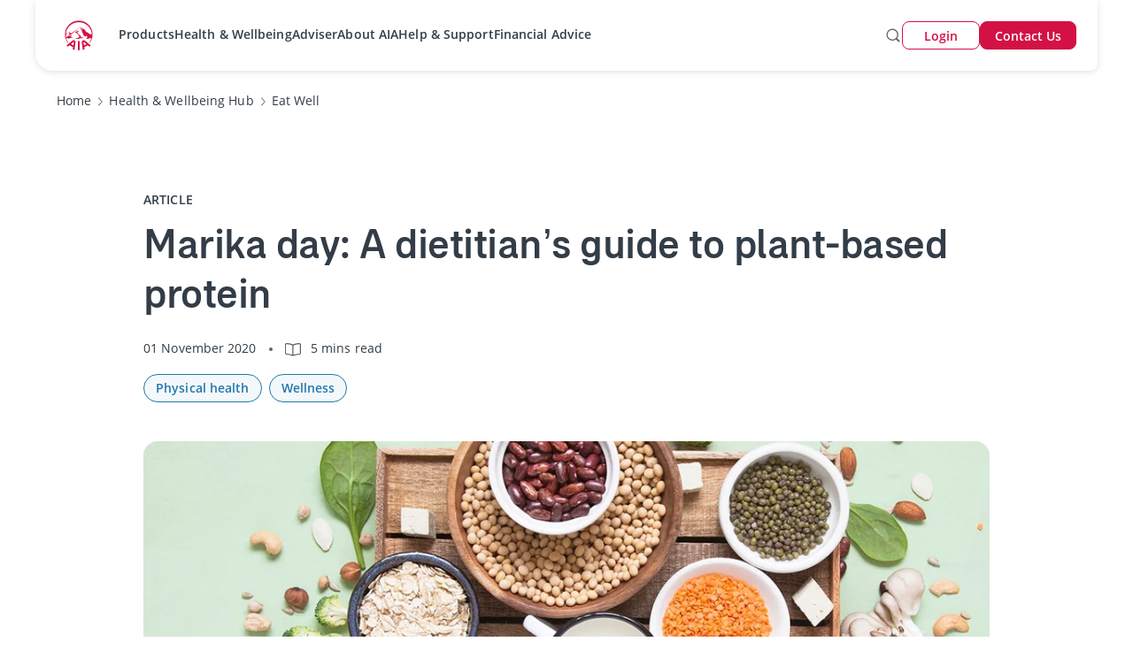

--- FILE ---
content_type: text/html;charset=utf-8
request_url: http://www.aia.com.au/en/health-and-wellbeing/health-and-wellbeing-hub/eat-well/marika-day-a-dietitians-guide-to-plant-based-protein
body_size: 50672
content:
<!DOCTYPE HTML>
<html lang="en">
    <head><script>
;window.NREUM||(NREUM={});NREUM.init={distributed_tracing:{enabled:true},privacy:{cookies_enabled:true},ajax:{deny_list:["bam.nr-data.net"]}};

;NREUM.loader_config={accountID:"2548375",trustKey:"1322840",agentID:"1588981700",licenseKey:"NRJS-4a4f8fbbc1adc459bf1",applicationID:"1588981700"};
;NREUM.info={beacon:"bam.nr-data.net",errorBeacon:"bam.nr-data.net",licenseKey:"NRJS-4a4f8fbbc1adc459bf1",applicationID:"1588981700",sa:1};
;/*! For license information please see nr-loader-spa-1.263.0.min.js.LICENSE.txt */
(()=>{var e,t,r={2983:(e,t,r)=>{"use strict";r.d(t,{D0:()=>v,gD:()=>y,Vp:()=>s,oC:()=>x,fr:()=>_,jD:()=>P,hR:()=>A,xN:()=>b,x1:()=>c,aN:()=>T,V:()=>j});var n=r(384),i=r(7864);const o={beacon:n.NT.beacon,errorBeacon:n.NT.errorBeacon,licenseKey:void 0,applicationID:void 0,sa:void 0,queueTime:void 0,applicationTime:void 0,ttGuid:void 0,user:void 0,account:void 0,product:void 0,extra:void 0,jsAttributes:{},userAttributes:void 0,atts:void 0,transactionName:void 0,tNamePlain:void 0},a={};function s(e){if(!e)throw new Error("All info objects require an agent identifier!");if(!a[e])throw new Error("Info for ".concat(e," was never set"));return a[e]}function c(e,t){if(!e)throw new Error("All info objects require an agent identifier!");a[e]=(0,i.a)(t,o);const r=(0,n.nY)(e);r&&(r.info=a[e])}var u=r(993);const d=e=>{if(!e||"string"!=typeof e)return!1;try{document.createDocumentFragment().querySelector(e)}catch{return!1}return!0};var l=r(2614),f=r(944);const h="[data-nr-mask]",g=()=>{const e={mask_selector:"*",block_selector:"[data-nr-block]",mask_input_options:{color:!1,date:!1,"datetime-local":!1,email:!1,month:!1,number:!1,range:!1,search:!1,tel:!1,text:!1,time:!1,url:!1,week:!1,textarea:!1,select:!1,password:!0}};return{ajax:{deny_list:void 0,block_internal:!0,enabled:!0,harvestTimeSeconds:10,autoStart:!0},distributed_tracing:{enabled:void 0,exclude_newrelic_header:void 0,cors_use_newrelic_header:void 0,cors_use_tracecontext_headers:void 0,allowed_origins:void 0},feature_flags:[],harvest:{tooManyRequestsDelay:60},jserrors:{enabled:!0,harvestTimeSeconds:10,autoStart:!0},logging:{enabled:!0,harvestTimeSeconds:10,autoStart:!0,level:u.p_.INFO},metrics:{enabled:!0,autoStart:!0},obfuscate:void 0,page_action:{enabled:!0,harvestTimeSeconds:30,autoStart:!0},page_view_event:{enabled:!0,autoStart:!0},page_view_timing:{enabled:!0,harvestTimeSeconds:30,long_task:!1,autoStart:!0},privacy:{cookies_enabled:!0},proxy:{assets:void 0,beacon:void 0},session:{expiresMs:l.wk,inactiveMs:l.BB},session_replay:{autoStart:!0,enabled:!1,harvestTimeSeconds:60,preload:!1,sampling_rate:10,error_sampling_rate:100,collect_fonts:!1,inline_images:!1,inline_stylesheet:!0,fix_stylesheets:!0,mask_all_inputs:!0,get mask_text_selector(){return e.mask_selector},set mask_text_selector(t){d(t)?e.mask_selector="".concat(t,",").concat(h):""===t||null===t?e.mask_selector=h:(0,f.R)(5,t)},get block_class(){return"nr-block"},get ignore_class(){return"nr-ignore"},get mask_text_class(){return"nr-mask"},get block_selector(){return e.block_selector},set block_selector(t){d(t)?e.block_selector+=",".concat(t):""!==t&&(0,f.R)(6,t)},get mask_input_options(){return e.mask_input_options},set mask_input_options(t){t&&"object"==typeof t?e.mask_input_options={...t,password:!0}:(0,f.R)(7,t)}},session_trace:{enabled:!0,harvestTimeSeconds:10,autoStart:!0},soft_navigations:{enabled:!0,harvestTimeSeconds:10,autoStart:!0},spa:{enabled:!0,harvestTimeSeconds:10,autoStart:!0},ssl:void 0}},p={},m="All configuration objects require an agent identifier!";function v(e){if(!e)throw new Error(m);if(!p[e])throw new Error("Configuration for ".concat(e," was never set"));return p[e]}function b(e,t){if(!e)throw new Error(m);p[e]=(0,i.a)(t,g());const r=(0,n.nY)(e);r&&(r.init=p[e])}function y(e,t){if(!e)throw new Error(m);var r=v(e);if(r){for(var n=t.split("."),i=0;i<n.length-1;i++)if("object"!=typeof(r=r[n[i]]))return;r=r[n[n.length-1]]}return r}const w={accountID:void 0,trustKey:void 0,agentID:void 0,licenseKey:void 0,applicationID:void 0,xpid:void 0},R={};function x(e){if(!e)throw new Error("All loader-config objects require an agent identifier!");if(!R[e])throw new Error("LoaderConfig for ".concat(e," was never set"));return R[e]}function T(e,t){if(!e)throw new Error("All loader-config objects require an agent identifier!");R[e]=(0,i.a)(t,w);const r=(0,n.nY)(e);r&&(r.loader_config=R[e])}const A=(0,n.dV)().o;var E=r(6154),N=r(9324);const S={buildEnv:N.F3,distMethod:N.Xs,version:N.xv,originTime:E.WN},O={customTransaction:void 0,disabled:!1,isolatedBacklog:!1,loaderType:void 0,maxBytes:3e4,onerror:void 0,origin:""+E.gm.location,ptid:void 0,releaseIds:{},appMetadata:{},session:void 0,denyList:void 0,harvestCount:0,timeKeeper:void 0},I={};function _(e){if(!e)throw new Error("All runtime objects require an agent identifier!");if(!I[e])throw new Error("Runtime for ".concat(e," was never set"));return I[e]}function j(e,t){if(!e)throw new Error("All runtime objects require an agent identifier!");I[e]={...(0,i.a)(t,O),...S};const r=(0,n.nY)(e);r&&(r.runtime=I[e])}function P(e){return function(e){try{const t=s(e);return!!t.licenseKey&&!!t.errorBeacon&&!!t.applicationID}catch(e){return!1}}(e)}},7864:(e,t,r)=>{"use strict";r.d(t,{a:()=>i});var n=r(944);function i(e,t){try{if(!e||"object"!=typeof e)return(0,n.R)(3);if(!t||"object"!=typeof t)return(0,n.R)(4);const r=Object.create(Object.getPrototypeOf(t),Object.getOwnPropertyDescriptors(t)),o=0===Object.keys(r).length?e:r;for(let a in o)if(void 0!==e[a])try{if(null===e[a]){r[a]=null;continue}Array.isArray(e[a])&&Array.isArray(t[a])?r[a]=Array.from(new Set([...e[a],...t[a]])):"object"==typeof e[a]&&"object"==typeof t[a]?r[a]=i(e[a],t[a]):r[a]=e[a]}catch(e){(0,n.R)(1,e)}return r}catch(e){(0,n.R)(2,e)}}},9324:(e,t,r)=>{"use strict";r.d(t,{F3:()=>i,Xs:()=>o,Yq:()=>a,xv:()=>n});const n="1.263.0",i="PROD",o="CDN",a="2.0.0-alpha.12"},6154:(e,t,r)=>{"use strict";r.d(t,{A4:()=>s,OF:()=>d,RI:()=>i,Vr:()=>g,WN:()=>p,bv:()=>o,gm:()=>a,lR:()=>f,lT:()=>h,m:()=>u,mw:()=>c,sb:()=>l});var n=r(1863);const i="undefined"!=typeof window&&!!window.document,o="undefined"!=typeof WorkerGlobalScope&&("undefined"!=typeof self&&self instanceof WorkerGlobalScope&&self.navigator instanceof WorkerNavigator||"undefined"!=typeof globalThis&&globalThis instanceof WorkerGlobalScope&&globalThis.navigator instanceof WorkerNavigator),a=i?window:"undefined"!=typeof WorkerGlobalScope&&("undefined"!=typeof self&&self instanceof WorkerGlobalScope&&self||"undefined"!=typeof globalThis&&globalThis instanceof WorkerGlobalScope&&globalThis),s="complete"===a?.document?.readyState,c=Boolean("hidden"===a?.document?.visibilityState),u=""+a?.location,d=/iPad|iPhone|iPod/.test(a.navigator?.userAgent),l=d&&"undefined"==typeof SharedWorker,f=(()=>{const e=a.navigator?.userAgent?.match(/Firefox[/\s](\d+\.\d+)/);return Array.isArray(e)&&e.length>=2?+e[1]:0})(),h=Boolean(i&&window.document.documentMode),g=!!a.navigator?.sendBeacon,p=Date.now()-(0,n.t)()},4777:(e,t,r)=>{"use strict";r.d(t,{J:()=>o});var n=r(944);const i={agentIdentifier:"",ee:void 0};class o{constructor(e){try{if("object"!=typeof e)return(0,n.R)(8);this.sharedContext={},Object.assign(this.sharedContext,i),Object.entries(e).forEach((e=>{let[t,r]=e;Object.keys(i).includes(t)&&(this.sharedContext[t]=r)}))}catch(e){(0,n.R)(9,e)}}}},7295:(e,t,r)=>{"use strict";r.d(t,{Xv:()=>a,gX:()=>i,iW:()=>o});var n=[];function i(e){if(!e||o(e))return!1;if(0===n.length)return!0;for(var t=0;t<n.length;t++){var r=n[t];if("*"===r.hostname)return!1;if(s(r.hostname,e.hostname)&&c(r.pathname,e.pathname))return!1}return!0}function o(e){return void 0===e.hostname}function a(e){if(n=[],e&&e.length)for(var t=0;t<e.length;t++){let r=e[t];if(!r)continue;0===r.indexOf("http://")?r=r.substring(7):0===r.indexOf("https://")&&(r=r.substring(8));const i=r.indexOf("/");let o,a;i>0?(o=r.substring(0,i),a=r.substring(i)):(o=r,a="");let[s]=o.split(":");n.push({hostname:s,pathname:a})}}function s(e,t){return!(e.length>t.length)&&t.indexOf(e)===t.length-e.length}function c(e,t){return 0===e.indexOf("/")&&(e=e.substring(1)),0===t.indexOf("/")&&(t=t.substring(1)),""===e||e===t}},1687:(e,t,r)=>{"use strict";r.d(t,{Ak:()=>c,Ze:()=>l,x3:()=>u});var n=r(7836),i=r(1478),o=r(3606),a=r(860);const s={};function c(e,t){const r={staged:!1,priority:a.P[t]||0};d(e),s[e].get(t)||s[e].set(t,r)}function u(e,t){e&&s[e]&&(s[e].get(t)&&s[e].delete(t),h(e,t,!1),s[e].size&&f(e))}function d(e){if(!e)throw new Error("agentIdentifier required");s[e]||(s[e]=new Map)}function l(){let e=arguments.length>0&&void 0!==arguments[0]?arguments[0]:"",t=arguments.length>1&&void 0!==arguments[1]?arguments[1]:"feature",r=arguments.length>2&&void 0!==arguments[2]&&arguments[2];if(d(e),!e||!s[e].get(t)||r)return h(e,t);s[e].get(t).staged=!0,f(e)}function f(e){const t=Array.from(s[e]);t.every((e=>{let[t,r]=e;return r.staged}))&&(t.sort(((e,t)=>e[1].priority-t[1].priority)),t.forEach((t=>{let[r]=t;s[e].delete(r),h(e,r)})))}function h(e,t){let r=!(arguments.length>2&&void 0!==arguments[2])||arguments[2];const a=e?n.ee.get(e):n.ee,s=o.i.handlers;if(!a.aborted&&a.backlog&&s){if(r){const e=a.backlog[t],r=s[t];if(r){for(let t=0;e&&t<e.length;++t)g(e[t],r);(0,i.$)(r,(function(e,t){(0,i.$)(t,(function(t,r){r[0].on(e,r[1])}))}))}}a.isolatedBacklog||delete s[t],a.backlog[t]=null,a.emit("drain-"+t,[])}}function g(e,t){var r=e[1];(0,i.$)(t[r],(function(t,r){var n=e[0];if(r[0]===n){var i=r[1],o=e[3],a=e[2];i.apply(o,a)}}))}},7836:(e,t,r)=>{"use strict";r.d(t,{P:()=>c,ee:()=>u});var n=r(384),i=r(8990),o=r(2983),a=r(2646),s=r(5607);const c="nr@context:".concat(s.W),u=function e(t,r){var n={},s={},d={},l=!1;try{l=16===r.length&&(0,o.fr)(r).isolatedBacklog}catch(e){}var f={on:g,addEventListener:g,removeEventListener:function(e,t){var r=n[e];if(!r)return;for(var i=0;i<r.length;i++)r[i]===t&&r.splice(i,1)},emit:function(e,r,n,i,o){!1!==o&&(o=!0);if(u.aborted&&!i)return;t&&o&&t.emit(e,r,n);for(var a=h(n),c=p(e),d=c.length,l=0;l<d;l++)c[l].apply(a,r);var g=v()[s[e]];g&&g.push([f,e,r,a]);return a},get:m,listeners:p,context:h,buffer:function(e,t){const r=v();if(t=t||"feature",f.aborted)return;Object.entries(e||{}).forEach((e=>{let[n,i]=e;s[i]=t,t in r||(r[t]=[])}))},abort:function(){f._aborted=!0,Object.keys(f.backlog).forEach((e=>{delete f.backlog[e]}))},isBuffering:function(e){return!!v()[s[e]]},debugId:r,backlog:l?{}:t&&"object"==typeof t.backlog?t.backlog:{},isolatedBacklog:l};return Object.defineProperty(f,"aborted",{get:()=>{let e=f._aborted||!1;return e||(t&&(e=t.aborted),e)}}),f;function h(e){return e&&e instanceof a.y?e:e?(0,i.I)(e,c,(()=>new a.y(c))):new a.y(c)}function g(e,t){n[e]=p(e).concat(t)}function p(e){return n[e]||[]}function m(t){return d[t]=d[t]||e(f,t)}function v(){return f.backlog}}(void 0,"globalEE"),d=(0,n.Zm)();d.ee||(d.ee=u)},2646:(e,t,r)=>{"use strict";r.d(t,{y:()=>n});class n{constructor(e){this.contextId=e}}},9908:(e,t,r)=>{"use strict";r.d(t,{d:()=>n,p:()=>i});var n=r(7836).ee.get("handle");function i(e,t,r,i,o){o?(o.buffer([e],i),o.emit(e,t,r)):(n.buffer([e],i),n.emit(e,t,r))}},3606:(e,t,r)=>{"use strict";r.d(t,{i:()=>o});var n=r(9908);o.on=a;var i=o.handlers={};function o(e,t,r,o){a(o||n.d,i,e,t,r)}function a(e,t,r,i,o){o||(o="feature"),e||(e=n.d);var a=t[o]=t[o]||{};(a[r]=a[r]||[]).push([e,i])}},3878:(e,t,r)=>{"use strict";r.d(t,{DD:()=>c,jT:()=>a,sp:()=>s});var n=r(6154);let i=!1,o=!1;try{const e={get passive(){return i=!0,!1},get signal(){return o=!0,!1}};n.gm.addEventListener("test",null,e),n.gm.removeEventListener("test",null,e)}catch(e){}function a(e,t){return i||o?{capture:!!e,passive:i,signal:t}:!!e}function s(e,t){let r=arguments.length>2&&void 0!==arguments[2]&&arguments[2],n=arguments.length>3?arguments[3]:void 0;window.addEventListener(e,t,a(r,n))}function c(e,t){let r=arguments.length>2&&void 0!==arguments[2]&&arguments[2],n=arguments.length>3?arguments[3]:void 0;document.addEventListener(e,t,a(r,n))}},5607:(e,t,r)=>{"use strict";r.d(t,{W:()=>n});const n=(0,r(9566).bz)()},9566:(e,t,r)=>{"use strict";r.d(t,{LA:()=>s,ZF:()=>c,bz:()=>a,el:()=>u});var n=r(6154);const i="xxxxxxxx-xxxx-4xxx-yxxx-xxxxxxxxxxxx";function o(e,t){return e?15&e[t]:16*Math.random()|0}function a(){const e=n.gm?.crypto||n.gm?.msCrypto;let t,r=0;return e&&e.getRandomValues&&(t=e.getRandomValues(new Uint8Array(30))),i.split("").map((e=>"x"===e?o(t,r++).toString(16):"y"===e?(3&o()|8).toString(16):e)).join("")}function s(e){const t=n.gm?.crypto||n.gm?.msCrypto;let r,i=0;t&&t.getRandomValues&&(r=t.getRandomValues(new Uint8Array(e)));const a=[];for(var s=0;s<e;s++)a.push(o(r,i++).toString(16));return a.join("")}function c(){return s(16)}function u(){return s(32)}},2614:(e,t,r)=>{"use strict";r.d(t,{BB:()=>a,H3:()=>n,g:()=>u,iL:()=>c,tS:()=>s,uh:()=>i,wk:()=>o});const n="NRBA",i="SESSION",o=144e5,a=18e5,s={STARTED:"session-started",PAUSE:"session-pause",RESET:"session-reset",RESUME:"session-resume",UPDATE:"session-update"},c={SAME_TAB:"same-tab",CROSS_TAB:"cross-tab"},u={OFF:0,FULL:1,ERROR:2}},1863:(e,t,r)=>{"use strict";function n(){return Math.floor(performance.now())}r.d(t,{t:()=>n})},7485:(e,t,r)=>{"use strict";r.d(t,{D:()=>i});var n=r(6154);function i(e){if(0===(e||"").indexOf("data:"))return{protocol:"data"};try{const t=new URL(e,location.href),r={port:t.port,hostname:t.hostname,pathname:t.pathname,search:t.search,protocol:t.protocol.slice(0,t.protocol.indexOf(":")),sameOrigin:t.protocol===n.gm?.location?.protocol&&t.host===n.gm?.location?.host};return r.port&&""!==r.port||("http:"===t.protocol&&(r.port="80"),"https:"===t.protocol&&(r.port="443")),r.pathname&&""!==r.pathname?r.pathname.startsWith("/")||(r.pathname="/".concat(r.pathname)):r.pathname="/",r}catch(e){return{}}}},944:(e,t,r)=>{"use strict";function n(e,t){"function"==typeof console.debug&&console.debug("New Relic Warning: https://github.com/newrelic/newrelic-browser-agent/blob/main/docs/warning-codes.md#".concat(e),t)}r.d(t,{R:()=>n})},5284:(e,t,r)=>{"use strict";r.d(t,{t:()=>c,B:()=>s});var n=r(7836),i=r(6154);const o="newrelic";const a=new Set,s={};function c(e,t){const r=n.ee.get(t);s[t]??={},e&&"object"==typeof e&&(a.has(t)||(r.emit("rumresp",[e]),s[t]=e,a.add(t),function(){let e=arguments.length>0&&void 0!==arguments[0]?arguments[0]:{};try{i.gm.dispatchEvent(new CustomEvent(o,{detail:e}))}catch(e){}}({loaded:!0})))}},8990:(e,t,r)=>{"use strict";r.d(t,{I:()=>i});var n=Object.prototype.hasOwnProperty;function i(e,t,r){if(n.call(e,t))return e[t];var i=r();if(Object.defineProperty&&Object.keys)try{return Object.defineProperty(e,t,{value:i,writable:!0,enumerable:!1}),i}catch(e){}return e[t]=i,i}},6389:(e,t,r)=>{"use strict";function n(e){var t=this;let r=arguments.length>1&&void 0!==arguments[1]?arguments[1]:500,n=arguments.length>2&&void 0!==arguments[2]?arguments[2]:{};const i=n?.leading||!1;let o;return function(){for(var n=arguments.length,a=new Array(n),s=0;s<n;s++)a[s]=arguments[s];i&&void 0===o&&(e.apply(t,a),o=setTimeout((()=>{o=clearTimeout(o)}),r)),i||(clearTimeout(o),o=setTimeout((()=>{e.apply(t,a)}),r))}}function i(e){var t=this;let r=!1;return function(){if(!r){r=!0;for(var n=arguments.length,i=new Array(n),o=0;o<n;o++)i[o]=arguments[o];e.apply(t,i)}}}r.d(t,{J:()=>i,s:()=>n})},1478:(e,t,r)=>{"use strict";r.d(t,{$:()=>n});const n=(e,t)=>Object.entries(e||{}).map((e=>{let[r,n]=e;return t(r,n)}))},3304:(e,t,r)=>{"use strict";r.d(t,{A:()=>o});var n=r(7836);const i=()=>{const e=new WeakSet;return(t,r)=>{if("object"==typeof r&&null!==r){if(e.has(r))return;e.add(r)}return r}};function o(e){try{return JSON.stringify(e,i())}catch(e){try{n.ee.emit("internal-error",[e])}catch(e){}}}},5289:(e,t,r)=>{"use strict";r.d(t,{GG:()=>o,sB:()=>a});var n=r(3878);function i(){return"undefined"==typeof document||"complete"===document.readyState}function o(e,t){if(i())return e();(0,n.sp)("load",e,t)}function a(e){if(i())return e();(0,n.DD)("DOMContentLoaded",e)}},384:(e,t,r)=>{"use strict";r.d(t,{NT:()=>o,US:()=>d,Zm:()=>a,bQ:()=>c,dV:()=>s,nY:()=>u,pV:()=>l});var n=r(6154),i=r(1863);const o={beacon:"bam.nr-data.net",errorBeacon:"bam.nr-data.net"};function a(){return n.gm.NREUM||(n.gm.NREUM={}),void 0===n.gm.newrelic&&(n.gm.newrelic=n.gm.NREUM),n.gm.NREUM}function s(){let e=a();return e.o||(e.o={ST:n.gm.setTimeout,SI:n.gm.setImmediate,CT:n.gm.clearTimeout,XHR:n.gm.XMLHttpRequest,REQ:n.gm.Request,EV:n.gm.Event,PR:n.gm.Promise,MO:n.gm.MutationObserver,FETCH:n.gm.fetch}),e}function c(e,t){let r=a();r.initializedAgents??={},t.initializedAt={ms:(0,i.t)(),date:new Date},r.initializedAgents[e]=t}function u(e){let t=a();return t.initializedAgents?.[e]}function d(e,t){a()[e]=t}function l(){return function(){let e=a();const t=e.info||{};e.info={beacon:o.beacon,errorBeacon:o.errorBeacon,...t}}(),function(){let e=a();const t=e.init||{};e.init={...t}}(),s(),function(){let e=a();const t=e.loader_config||{};e.loader_config={...t}}(),a()}},2843:(e,t,r)=>{"use strict";r.d(t,{u:()=>i});var n=r(3878);function i(e){let t=arguments.length>1&&void 0!==arguments[1]&&arguments[1],r=arguments.length>2?arguments[2]:void 0,i=arguments.length>3?arguments[3]:void 0;(0,n.DD)("visibilitychange",(function(){if(t)return void("hidden"===document.visibilityState&&e());e(document.visibilityState)}),r,i)}},8941:(e,t,r)=>{"use strict";r.d(t,{um:()=>f,NZ:()=>R,vC:()=>A,Ri:()=>O,Ak:()=>_,o8:()=>P,MO:()=>U,bX:()=>F});var n=r(7836),i=r(3434),o=r(8990),a=r(6154);const s={},c=a.gm.XMLHttpRequest,u="addEventListener",d="removeEventListener",l="nr@wrapped:".concat(n.P);function f(e){var t=function(e){return(e||n.ee).get("events")}(e);if(s[t.debugId]++)return t;s[t.debugId]=1;var r=(0,i.YM)(t,!0);function f(e){r.inPlace(e,[u,d],"-",g)}function g(e,t){return e[1]}return"getPrototypeOf"in Object&&(a.RI&&h(document,f),h(a.gm,f),h(c.prototype,f)),t.on(u+"-start",(function(e,t){var n=e[1];if(null!==n&&("function"==typeof n||"object"==typeof n)){var i=(0,o.I)(n,l,(function(){var e={object:function(){if("function"!=typeof n.handleEvent)return;return n.handleEvent.apply(n,arguments)},function:n}[typeof n];return e?r(e,"fn-",null,e.name||"anonymous"):n}));this.wrapped=e[1]=i}})),t.on(d+"-start",(function(e){e[1]=this.wrapped||e[1]})),t}function h(e,t){let r=e;for(;"object"==typeof r&&!Object.prototype.hasOwnProperty.call(r,u);)r=Object.getPrototypeOf(r);for(var n=arguments.length,i=new Array(n>2?n-2:0),o=2;o<n;o++)i[o-2]=arguments[o];r&&t(r,...i)}var g="fetch-",p=g+"body-",m=["arrayBuffer","blob","json","text","formData"],v=a.gm.Request,b=a.gm.Response,y="prototype";const w={};function R(e){const t=function(e){return(e||n.ee).get("fetch")}(e);if(!(v&&b&&a.gm.fetch))return t;if(w[t.debugId]++)return t;function r(e,r,i){var o=e[r];"function"==typeof o&&(e[r]=function(){var e,r=[...arguments],a={};t.emit(i+"before-start",[r],a),a[n.P]&&a[n.P].dt&&(e=a[n.P].dt);var s=o.apply(this,r);return t.emit(i+"start",[r,e],s),s.then((function(e){return t.emit(i+"end",[null,e],s),e}),(function(e){throw t.emit(i+"end",[e],s),e}))})}return w[t.debugId]=1,m.forEach((e=>{r(v[y],e,p),r(b[y],e,p)})),r(a.gm,"fetch",g),t.on(g+"end",(function(e,r){var n=this;if(r){var i=r.headers.get("content-length");null!==i&&(n.rxSize=i),t.emit(g+"done",[null,r],n)}else t.emit(g+"done",[e],n)})),t}const x={},T=["pushState","replaceState"];function A(e){const t=function(e){return(e||n.ee).get("history")}(e);return!a.RI||x[t.debugId]++||(x[t.debugId]=1,(0,i.YM)(t).inPlace(window.history,T,"-")),t}var E=r(3878);const N={},S=["appendChild","insertBefore","replaceChild"];function O(e){const t=function(e){return(e||n.ee).get("jsonp")}(e);if(!a.RI||N[t.debugId])return t;N[t.debugId]=!0;var r=(0,i.YM)(t),o=/[?&](?:callback|cb)=([^&#]+)/,s=/(.*)\.([^.]+)/,c=/^(\w+)(\.|$)(.*)$/;function u(e,t){if(!e)return t;const r=e.match(c),n=r[1];return u(r[3],t[n])}return r.inPlace(Node.prototype,S,"dom-"),t.on("dom-start",(function(e){!function(e){if(!e||"string"!=typeof e.nodeName||"script"!==e.nodeName.toLowerCase())return;if("function"!=typeof e.addEventListener)return;var n=(i=e.src,a=i.match(o),a?a[1]:null);var i,a;if(!n)return;var c=function(e){var t=e.match(s);if(t&&t.length>=3)return{key:t[2],parent:u(t[1],window)};return{key:e,parent:window}}(n);if("function"!=typeof c.parent[c.key])return;var d={};function l(){t.emit("jsonp-end",[],d),e.removeEventListener("load",l,(0,E.jT)(!1)),e.removeEventListener("error",f,(0,E.jT)(!1))}function f(){t.emit("jsonp-error",[],d),t.emit("jsonp-end",[],d),e.removeEventListener("load",l,(0,E.jT)(!1)),e.removeEventListener("error",f,(0,E.jT)(!1))}r.inPlace(c.parent,[c.key],"cb-",d),e.addEventListener("load",l,(0,E.jT)(!1)),e.addEventListener("error",f,(0,E.jT)(!1)),t.emit("new-jsonp",[e.src],d)}(e[0])})),t}const I={};function _(e){const t=function(e){return(e||n.ee).get("mutation")}(e);if(!a.RI||I[t.debugId])return t;I[t.debugId]=!0;var r=(0,i.YM)(t),o=a.gm.MutationObserver;return o&&(window.MutationObserver=function(e){return this instanceof o?new o(r(e,"fn-")):o.apply(this,arguments)},MutationObserver.prototype=o.prototype),t}const j={};function P(e){const t=function(e){return(e||n.ee).get("promise")}(e);if(j[t.debugId])return t;j[t.debugId]=!0;var r=t.context,o=(0,i.YM)(t),s=a.gm.Promise;return s&&function(){function e(r){var n=t.context(),i=o(r,"executor-",n,null,!1);const a=Reflect.construct(s,[i],e);return t.context(a).getCtx=function(){return n},a}a.gm.Promise=e,Object.defineProperty(e,"name",{value:"Promise"}),e.toString=function(){return s.toString()},Object.setPrototypeOf(e,s),["all","race"].forEach((function(r){const n=s[r];e[r]=function(e){let i=!1;[...e||[]].forEach((e=>{this.resolve(e).then(a("all"===r),a(!1))}));const o=n.apply(this,arguments);return o;function a(e){return function(){t.emit("propagate",[null,!i],o,!1,!1),i=i||!e}}}})),["resolve","reject"].forEach((function(r){const n=s[r];e[r]=function(e){const r=n.apply(this,arguments);return e!==r&&t.emit("propagate",[e,!0],r,!1,!1),r}})),e.prototype=s.prototype;const n=s.prototype.then;s.prototype.then=function(){var e=this,i=r(e);i.promise=e;for(var a=arguments.length,s=new Array(a),c=0;c<a;c++)s[c]=arguments[c];s[0]=o(s[0],"cb-",i,null,!1),s[1]=o(s[1],"cb-",i,null,!1);const u=n.apply(this,s);return i.nextPromise=u,t.emit("propagate",[e,!0],u,!1,!1),u},s.prototype.then[i.Jt]=n,t.on("executor-start",(function(e){e[0]=o(e[0],"resolve-",this,null,!1),e[1]=o(e[1],"resolve-",this,null,!1)})),t.on("executor-err",(function(e,t,r){e[1](r)})),t.on("cb-end",(function(e,r,n){t.emit("propagate",[n,!0],this.nextPromise,!1,!1)})),t.on("propagate",(function(e,r,n){this.getCtx&&!r||(this.getCtx=function(){if(e instanceof Promise)var r=t.context(e);return r&&r.getCtx?r.getCtx():this})}))}(),t}const C={},k="setTimeout",L="setInterval",D="clearTimeout",H="-start",M="-",K=[k,"setImmediate",L,D,"clearImmediate"];function U(e){const t=function(e){return(e||n.ee).get("timer")}(e);if(C[t.debugId]++)return t;C[t.debugId]=1;var r=(0,i.YM)(t);return r.inPlace(a.gm,K.slice(0,2),k+M),r.inPlace(a.gm,K.slice(2,3),L+M),r.inPlace(a.gm,K.slice(3),D+M),t.on(L+H,(function(e,t,n){e[0]=r(e[0],"fn-",null,n)})),t.on(k+H,(function(e,t,n){this.method=n,this.timerDuration=isNaN(e[1])?0:+e[1],e[0]=r(e[0],"fn-",this,n)})),t}var B=r(944);const G={},V=["open","send"];function F(e){var t=e||n.ee;const r=function(e){return(e||n.ee).get("xhr")}(t);if(G[r.debugId]++)return r;G[r.debugId]=1,f(t);var o=(0,i.YM)(r),s=a.gm.XMLHttpRequest,c=a.gm.MutationObserver,u=a.gm.Promise,d=a.gm.setInterval,l="readystatechange",h=["onload","onerror","onabort","onloadstart","onloadend","onprogress","ontimeout"],g=[],p=a.gm.XMLHttpRequest=function(e){const t=new s(e),n=r.context(t);try{r.emit("new-xhr",[t],n),t.addEventListener(l,(i=n,function(){var e=this;e.readyState>3&&!i.resolved&&(i.resolved=!0,r.emit("xhr-resolved",[],e)),o.inPlace(e,h,"fn-",R)}),(0,E.jT)(!1))}catch(e){(0,B.R)(15,e);try{r.emit("internal-error",[e])}catch(e){}}var i;return t};function m(e,t){o.inPlace(t,["onreadystatechange"],"fn-",R)}if(function(e,t){for(var r in e)t[r]=e[r]}(s,p),p.prototype=s.prototype,o.inPlace(p.prototype,V,"-xhr-",R),r.on("send-xhr-start",(function(e,t){m(e,t),function(e){g.push(e),c&&(v?v.then(w):d?d(w):(b=-b,y.data=b))}(t)})),r.on("open-xhr-start",m),c){var v=u&&u.resolve();if(!d&&!u){var b=1,y=document.createTextNode(b);new c(w).observe(y,{characterData:!0})}}else t.on("fn-end",(function(e){e[0]&&e[0].type===l||w()}));function w(){for(var e=0;e<g.length;e++)m(0,g[e]);g.length&&(g=[])}function R(e,t){return t}return r}},3434:(e,t,r)=>{"use strict";r.d(t,{Jt:()=>o,YM:()=>c});var n=r(7836),i=r(5607);const o="nr@original:".concat(i.W);var a=Object.prototype.hasOwnProperty,s=!1;function c(e,t){return e||(e=n.ee),r.inPlace=function(e,t,n,i,o){n||(n="");const a="-"===n.charAt(0);for(let s=0;s<t.length;s++){const c=t[s],u=e[c];d(u)||(e[c]=r(u,a?c+n:n,i,c,o))}},r.flag=o,r;function r(t,r,n,s,c){return d(t)?t:(r||(r=""),nrWrapper[o]=t,function(e,t,r){if(Object.defineProperty&&Object.keys)try{return Object.keys(e).forEach((function(r){Object.defineProperty(t,r,{get:function(){return e[r]},set:function(t){return e[r]=t,t}})})),t}catch(e){u([e],r)}for(var n in e)a.call(e,n)&&(t[n]=e[n])}(t,nrWrapper,e),nrWrapper);function nrWrapper(){var o,a,d,l;try{a=this,o=[...arguments],d="function"==typeof n?n(o,a):n||{}}catch(t){u([t,"",[o,a,s],d],e)}i(r+"start",[o,a,s],d,c);try{return l=t.apply(a,o)}catch(e){throw i(r+"err",[o,a,e],d,c),e}finally{i(r+"end",[o,a,l],d,c)}}}function i(r,n,i,o){if(!s||t){var a=s;s=!0;try{e.emit(r,n,i,t,o)}catch(t){u([t,r,n,i],e)}s=a}}}function u(e,t){t||(t=n.ee);try{t.emit("internal-error",e)}catch(e){}}function d(e){return!(e&&"function"==typeof e&&e.apply&&!e[o])}},9300:(e,t,r)=>{"use strict";r.d(t,{T:()=>n});const n=r(860).K.ajax},6774:(e,t,r)=>{"use strict";r.d(t,{T:()=>n});const n=r(860).K.jserrors},993:(e,t,r)=>{"use strict";r.d(t,{ET:()=>o,It:()=>s,TZ:()=>a,p_:()=>i});var n=r(860);const i={ERROR:"ERROR",WARN:"WARN",INFO:"INFO",DEBUG:"DEBUG",TRACE:"TRACE"},o="log",a=n.K.logging,s=1e6},3785:(e,t,r)=>{"use strict";r.d(t,{R:()=>c,b:()=>u});var n=r(9908),i=r(1863),o=r(860),a=r(3969),s=r(993);function c(e,t){let r=arguments.length>2&&void 0!==arguments[2]?arguments[2]:{},c=arguments.length>3&&void 0!==arguments[3]?arguments[3]:s.p_.INFO;(0,n.p)(a.xV,["API/logging/".concat(c.toLowerCase(),"/called")],void 0,o.K.metrics,e),(0,n.p)(s.ET,[(0,i.t)(),t,r,c],void 0,o.K.logging,e)}function u(e){return"string"==typeof e&&Object.values(s.p_).some((t=>t===e))}},3969:(e,t,r)=>{"use strict";r.d(t,{TZ:()=>n,XG:()=>s,rs:()=>i,xV:()=>a,z_:()=>o});const n=r(860).K.metrics,i="sm",o="cm",a="storeSupportabilityMetrics",s="storeEventMetrics"},8166:(e,t,r)=>{"use strict";r.d(t,{T:()=>n});const n=r(860).K.pageAction},6630:(e,t,r)=>{"use strict";r.d(t,{T:()=>n});const n=r(860).K.pageViewEvent},782:(e,t,r)=>{"use strict";r.d(t,{T:()=>n});const n=r(860).K.pageViewTiming},6344:(e,t,r)=>{"use strict";r.d(t,{BB:()=>f,G4:()=>o,It:()=>c,No:()=>u,Qb:()=>h,TZ:()=>i,Ug:()=>a,_s:()=>s,bc:()=>l,yP:()=>d});var n=r(2614);const i=r(860).K.sessionReplay,o={RECORD:"recordReplay",PAUSE:"pauseReplay",REPLAY_RUNNING:"replayRunning",ERROR_DURING_REPLAY:"errorDuringReplay"},a=.12,s={DomContentLoaded:0,Load:1,FullSnapshot:2,IncrementalSnapshot:3,Meta:4,Custom:5},c=1e6,u=64e3,d={[n.g.ERROR]:15e3,[n.g.FULL]:3e5,[n.g.OFF]:0},l={RESET:{message:"Session was reset",sm:"Reset"},IMPORT:{message:"Recorder failed to import",sm:"Import"},TOO_MANY:{message:"429: Too Many Requests",sm:"Too-Many"},TOO_BIG:{message:"Payload was too large",sm:"Too-Big"},CROSS_TAB:{message:"Session Entity was set to OFF on another tab",sm:"Cross-Tab"},ENTITLEMENTS:{message:"Session Replay is not allowed and will not be started",sm:"Entitlement"}},f=5e3,h={API:"api"}},5270:(e,t,r)=>{"use strict";r.d(t,{Aw:()=>s,CT:()=>c,SR:()=>a});var n=r(2983),i=r(7767),o=r(6154);function a(e){return!!n.hR.MO&&(0,i.V)(e)&&!0===(0,n.gD)(e,"session_trace.enabled")}function s(e){return!0===(0,n.gD)(e,"session_replay.preload")&&a(e)}function c(e,t){const r=t.correctAbsoluteTimestamp(e);return{originalTimestamp:e,correctedTimestamp:r,timestampDiff:e-r,originTime:o.WN,correctedOriginTime:t.correctedOriginTime,originTimeDiff:Math.floor(o.WN-t.correctedOriginTime)}}},3738:(e,t,r)=>{"use strict";r.d(t,{He:()=>i,Kp:()=>s,Lc:()=>u,Rz:()=>d,TZ:()=>n,bD:()=>o,d3:()=>a,jx:()=>l,uP:()=>c});const n=r(860).K.sessionTrace,i="bstResource",o="resource",a="-start",s="-end",c="fn"+a,u="fn"+s,d="pushState",l=1e3},3962:(e,t,r)=>{"use strict";r.d(t,{AM:()=>o,O2:()=>s,Qu:()=>c,TZ:()=>a,ih:()=>u,tC:()=>i});var n=r(860);const i=["click","keydown","submit"],o="api",a=n.K.softNav,s={INITIAL_PAGE_LOAD:"",ROUTE_CHANGE:1,UNSPECIFIED:2},c={INTERACTION:1,AJAX:2,CUSTOM_END:3,CUSTOM_TRACER:4},u={IP:"in progress",FIN:"finished",CAN:"cancelled"}},7378:(e,t,r)=>{"use strict";r.d(t,{$p:()=>x,BR:()=>b,Kp:()=>R,L3:()=>y,Lc:()=>c,NC:()=>o,SG:()=>d,TZ:()=>i,U6:()=>g,UT:()=>m,d3:()=>w,dT:()=>f,e5:()=>A,gx:()=>v,l9:()=>l,oW:()=>h,op:()=>p,rw:()=>u,tH:()=>E,uP:()=>s,wW:()=>T,xq:()=>a});var n=r(2983);const i=r(860).K.spa,o=["click","submit","keypress","keydown","keyup","change"],a=999,s="fn-start",c="fn-end",u="cb-start",d="api-ixn-",l="remaining",f="interaction",h="spaNode",g="jsonpNode",p="fetch-start",m="fetch-done",v="fetch-body-",b="jsonp-end",y=n.hR.ST,w="-start",R="-end",x="-body",T="cb"+R,A="jsTime",E="fetch"},4234:(e,t,r)=>{"use strict";r.d(t,{W:()=>i});var n=r(7836);class i{constructor(e,t,r){this.agentIdentifier=e,this.aggregator=t,this.ee=n.ee.get(e),this.featureName=r,this.blocked=!1}}},7767:(e,t,r)=>{"use strict";r.d(t,{V:()=>o});var n=r(2983),i=r(6154);const o=e=>i.RI&&!0===(0,n.gD)(e,"privacy.cookies_enabled")},425:(e,t,r)=>{"use strict";r.d(t,{j:()=>O});var n=r(860),i=r(2983),o=r(9908),a=r(7836),s=r(1687),c=r(5289),u=r(6154),d=r(944),l=r(3969),f=r(384),h=r(6344);const g=["setErrorHandler","finished","addToTrace","addRelease","addPageAction","setCurrentRouteName","setPageViewName","setCustomAttribute","interaction","noticeError","setUserId","setApplicationVersion","start",h.G4.RECORD,h.G4.PAUSE,"log","wrapLogger"],p=["setErrorHandler","finished","addToTrace","addRelease"];var m=r(1863),v=r(2614),b=r(993),y=r(3785),w=r(2646),R=r(3434);function x(e,t,r,n){if("object"!=typeof t||!t||"string"!=typeof r||!r||"function"!=typeof t[r])return(0,d.R)(29);const i=function(e){return(e||a.ee).get("logger")}(e),o=(0,R.YM)(i),s=new w.y(a.P);return s.level=n.level,s.customAttributes=n.customAttributes,o.inPlace(t,[r],"wrap-logger-",s),i}function T(){const e=(0,f.pV)();g.forEach((t=>{e[t]=function(){for(var r=arguments.length,n=new Array(r),i=0;i<r;i++)n[i]=arguments[i];return function(t){for(var r=arguments.length,n=new Array(r>1?r-1:0),i=1;i<r;i++)n[i-1]=arguments[i];let o=[];return Object.values(e.initializedAgents).forEach((e=>{e&&e.api?e.exposed&&e.api[t]&&o.push(e.api[t](...n)):(0,d.R)(38,t)})),o.length>1?o:o[0]}(t,...n)}}))}const A={};var E=r(5284);const N=e=>{const t=e.startsWith("http");e+="/",r.p=t?e:"https://"+e};let S=!1;function O(e){let t=arguments.length>1&&void 0!==arguments[1]?arguments[1]:{},g=arguments.length>2?arguments[2]:void 0,w=arguments.length>3?arguments[3]:void 0,{init:R,info:O,loader_config:I,runtime:_={loaderType:g},exposed:j=!0}=t;const P=(0,f.pV)();O||(R=P.init,O=P.info,I=P.loader_config),(0,i.xN)(e.agentIdentifier,R||{}),(0,i.aN)(e.agentIdentifier,I||{}),O.jsAttributes??={},u.bv&&(O.jsAttributes.isWorker=!0),(0,i.x1)(e.agentIdentifier,O);const C=(0,i.D0)(e.agentIdentifier),k=[O.beacon,O.errorBeacon];S||(C.proxy.assets&&(N(C.proxy.assets),k.push(C.proxy.assets)),C.proxy.beacon&&k.push(C.proxy.beacon),T(),(0,f.US)("activatedFeatures",E.B),e.runSoftNavOverSpa&&=!0===C.soft_navigations.enabled&&C.feature_flags.includes("soft_nav")),_.denyList=[...C.ajax.deny_list||[],...C.ajax.block_internal?k:[]],_.ptid=e.agentIdentifier,(0,i.V)(e.agentIdentifier,_),void 0===e.api&&(e.api=function(e,t){let f=arguments.length>2&&void 0!==arguments[2]&&arguments[2];t||(0,s.Ak)(e,"api");const g={};var w=a.ee.get(e),R=w.get("tracer");A[e]=v.g.OFF,w.on(h.G4.REPLAY_RUNNING,(t=>{A[e]=t}));var T="api-",E=T+"ixn-";function N(t,r,n,o){const a=(0,i.Vp)(e);return null===r?delete a.jsAttributes[t]:(0,i.x1)(e,{...a,jsAttributes:{...a.jsAttributes,[t]:r}}),I(T,n,!0,o||null===r?"session":void 0)(t,r)}function S(){}g.log=function(e){let{customAttributes:t={},level:r=b.p_.INFO}=arguments.length>1&&void 0!==arguments[1]?arguments[1]:{};(0,o.p)(l.xV,["API/log/called"],void 0,n.K.metrics,w),(0,y.R)(w,e,t,r)},g.wrapLogger=function(e,t){let{customAttributes:r={},level:i=b.p_.INFO}=arguments.length>2&&void 0!==arguments[2]?arguments[2]:{};(0,o.p)(l.xV,["API/wrapLogger/called"],void 0,n.K.metrics,w),x(w,e,t,{customAttributes:r,level:i})},p.forEach((e=>{g[e]=I(T,e,!0,"api")})),g.addPageAction=I(T,"addPageAction",!0,n.K.pageAction),g.setPageViewName=function(t,r){if("string"==typeof t)return"/"!==t.charAt(0)&&(t="/"+t),(0,i.fr)(e).customTransaction=(r||"http://custom.transaction")+t,I(T,"setPageViewName",!0)()},g.setCustomAttribute=function(e,t){let r=arguments.length>2&&void 0!==arguments[2]&&arguments[2];if("string"==typeof e){if(["string","number","boolean"].includes(typeof t)||null===t)return N(e,t,"setCustomAttribute",r);(0,d.R)(40,typeof t)}else(0,d.R)(39,typeof e)},g.setUserId=function(e){if("string"==typeof e||null===e)return N("enduser.id",e,"setUserId",!0);(0,d.R)(41,typeof e)},g.setApplicationVersion=function(e){if("string"==typeof e||null===e)return N("application.version",e,"setApplicationVersion",!1);(0,d.R)(42,typeof e)},g.start=()=>{try{(0,o.p)(l.xV,["API/start/called"],void 0,n.K.metrics,w),w.emit("manual-start-all")}catch(e){(0,d.R)(23,e)}},g[h.G4.RECORD]=function(){(0,o.p)(l.xV,["API/recordReplay/called"],void 0,n.K.metrics,w),(0,o.p)(h.G4.RECORD,[],void 0,n.K.sessionReplay,w)},g[h.G4.PAUSE]=function(){(0,o.p)(l.xV,["API/pauseReplay/called"],void 0,n.K.metrics,w),(0,o.p)(h.G4.PAUSE,[],void 0,n.K.sessionReplay,w)},g.interaction=function(e){return(new S).get("object"==typeof e?e:{})};const O=S.prototype={createTracer:function(e,t){var r={},i=this,a="function"==typeof t;return(0,o.p)(l.xV,["API/createTracer/called"],void 0,n.K.metrics,w),f||(0,o.p)(E+"tracer",[(0,m.t)(),e,r],i,n.K.spa,w),function(){if(R.emit((a?"":"no-")+"fn-start",[(0,m.t)(),i,a],r),a)try{return t.apply(this,arguments)}catch(e){const t="string"==typeof e?new Error(e):e;throw R.emit("fn-err",[arguments,this,t],r),t}finally{R.emit("fn-end",[(0,m.t)()],r)}}}};function I(e,t,r,i){return function(){return(0,o.p)(l.xV,["API/"+t+"/called"],void 0,n.K.metrics,w),i&&(0,o.p)(e+t,[(0,m.t)(),...arguments],r?null:this,i,w),r?void 0:this}}function _(){r.e(478).then(r.bind(r,8778)).then((t=>{let{setAPI:r}=t;r(e),(0,s.Ze)(e,"api")})).catch((e=>{(0,d.R)(27,e),w.abort()}))}return["actionText","setName","setAttribute","save","ignore","onEnd","getContext","end","get"].forEach((e=>{O[e]=I(E,e,void 0,f?n.K.softNav:n.K.spa)})),g.setCurrentRouteName=f?I(E,"routeName",void 0,n.K.softNav):I(T,"routeName",!0,n.K.spa),g.noticeError=function(t,r){"string"==typeof t&&(t=new Error(t)),(0,o.p)(l.xV,["API/noticeError/called"],void 0,n.K.metrics,w),(0,o.p)("err",[t,(0,m.t)(),!1,r,!!A[e]],void 0,n.K.jserrors,w)},u.RI?(0,c.GG)((()=>_()),!0):_(),g}(e.agentIdentifier,w,e.runSoftNavOverSpa)),void 0===e.exposed&&(e.exposed=j),S=!0}},8374:(e,t,r)=>{r.nc=(()=>{try{return document?.currentScript?.nonce}catch(e){}return""})()},860:(e,t,r)=>{"use strict";r.d(t,{K:()=>n,P:()=>i});const n={ajax:"ajax",jserrors:"jserrors",logging:"logging",metrics:"metrics",pageAction:"page_action",pageViewEvent:"page_view_event",pageViewTiming:"page_view_timing",sessionReplay:"session_replay",sessionTrace:"session_trace",softNav:"soft_navigations",spa:"spa"},i={[n.pageViewEvent]:1,[n.pageViewTiming]:2,[n.metrics]:3,[n.jserrors]:4,[n.spa]:5,[n.ajax]:6,[n.sessionTrace]:7,[n.pageAction]:8,[n.softNav]:9,[n.sessionReplay]:10,[n.logging]:11}}},n={};function i(e){var t=n[e];if(void 0!==t)return t.exports;var o=n[e]={exports:{}};return r[e](o,o.exports,i),o.exports}i.m=r,i.d=(e,t)=>{for(var r in t)i.o(t,r)&&!i.o(e,r)&&Object.defineProperty(e,r,{enumerable:!0,get:t[r]})},i.f={},i.e=e=>Promise.all(Object.keys(i.f).reduce(((t,r)=>(i.f[r](e,t),t)),[])),i.u=e=>({212:"nr-spa-compressor",249:"nr-spa-recorder",478:"nr-spa"}[e]+"-1.263.0.min.js"),i.o=(e,t)=>Object.prototype.hasOwnProperty.call(e,t),e={},t="NRBA-1.263.0.PROD:",i.l=(r,n,o,a)=>{if(e[r])e[r].push(n);else{var s,c;if(void 0!==o)for(var u=document.getElementsByTagName("script"),d=0;d<u.length;d++){var l=u[d];if(l.getAttribute("src")==r||l.getAttribute("data-webpack")==t+o){s=l;break}}if(!s){c=!0;var f={478:"sha512-9jwK5EXE3dKDM557QVJkJa3KNyxeYjSwldk6olxtGLO7VhrWEyCUhdyGCaxFsfOxcBh+cCW+94hhz56dSL0dMw==",249:"sha512-Urj0wU3GFPdOO++t6BFDcgrDBQw9BCNCMPa3XT4U8VJspMuKfjG+9jfPJSVDJvc3hLhSVddCZgCUhNQAtBC7Fw==",212:"sha512-SZvLf1toh7R+zIeLutWd+TjVgMVWSUUoJdrCHrlBVC/L6qu4zyZAyXXDd1LZgzISa84x/CDTCejM/ibqFbvaPA=="};(s=document.createElement("script")).charset="utf-8",s.timeout=120,i.nc&&s.setAttribute("nonce",i.nc),s.setAttribute("data-webpack",t+o),s.src=r,0!==s.src.indexOf(window.location.origin+"/")&&(s.crossOrigin="anonymous"),f[a]&&(s.integrity=f[a])}e[r]=[n];var h=(t,n)=>{s.onerror=s.onload=null,clearTimeout(g);var i=e[r];if(delete e[r],s.parentNode&&s.parentNode.removeChild(s),i&&i.forEach((e=>e(n))),t)return t(n)},g=setTimeout(h.bind(null,void 0,{type:"timeout",target:s}),12e4);s.onerror=h.bind(null,s.onerror),s.onload=h.bind(null,s.onload),c&&document.head.appendChild(s)}},i.r=e=>{"undefined"!=typeof Symbol&&Symbol.toStringTag&&Object.defineProperty(e,Symbol.toStringTag,{value:"Module"}),Object.defineProperty(e,"__esModule",{value:!0})},i.p="https://js-agent.newrelic.com/",(()=>{var e={38:0,788:0};i.f.j=(t,r)=>{var n=i.o(e,t)?e[t]:void 0;if(0!==n)if(n)r.push(n[2]);else{var o=new Promise(((r,i)=>n=e[t]=[r,i]));r.push(n[2]=o);var a=i.p+i.u(t),s=new Error;i.l(a,(r=>{if(i.o(e,t)&&(0!==(n=e[t])&&(e[t]=void 0),n)){var o=r&&("load"===r.type?"missing":r.type),a=r&&r.target&&r.target.src;s.message="Loading chunk "+t+" failed.\n("+o+": "+a+")",s.name="ChunkLoadError",s.type=o,s.request=a,n[1](s)}}),"chunk-"+t,t)}};var t=(t,r)=>{var n,o,[a,s,c]=r,u=0;if(a.some((t=>0!==e[t]))){for(n in s)i.o(s,n)&&(i.m[n]=s[n]);if(c)c(i)}for(t&&t(r);u<a.length;u++)o=a[u],i.o(e,o)&&e[o]&&e[o][0](),e[o]=0},r=self["webpackChunk:NRBA-1.263.0.PROD"]=self["webpackChunk:NRBA-1.263.0.PROD"]||[];r.forEach(t.bind(null,0)),r.push=t.bind(null,r.push.bind(r))})(),(()=>{"use strict";i(8374);var e=i(944),t=i(6344),r=i(9566),n=i(7836);class o{agentIdentifier;constructor(){let e=arguments.length>0&&void 0!==arguments[0]?arguments[0]:(0,r.LA)(16);this.agentIdentifier=e,this.ee=n.ee.get(e)}#e(t){for(var r=arguments.length,n=new Array(r>1?r-1:0),i=1;i<r;i++)n[i-1]=arguments[i];if("function"==typeof this.api?.[t])return this.api[t](...n);(0,e.R)(35,t)}addPageAction(e,t){return this.#e("addPageAction",e,t)}setPageViewName(e,t){return this.#e("setPageViewName",e,t)}setCustomAttribute(e,t,r){return this.#e("setCustomAttribute",e,t,r)}noticeError(e,t){return this.#e("noticeError",e,t)}setUserId(e){return this.#e("setUserId",e)}setApplicationVersion(e){return this.#e("setApplicationVersion",e)}setErrorHandler(e){return this.#e("setErrorHandler",e)}finished(e){return this.#e("finished",e)}addRelease(e,t){return this.#e("addRelease",e,t)}start(e){return this.#e("start",e)}recordReplay(){return this.#e(t.G4.RECORD)}pauseReplay(){return this.#e(t.G4.PAUSE)}addToTrace(e){return this.#e("addToTrace",e)}setCurrentRouteName(e){return this.#e("setCurrentRouteName",e)}interaction(){return this.#e("interaction")}log(e,t){return this.#e("logInfo",e,t)}wrapLogger(e,t,r){return this.#e("wrapLogger",e,t,r)}}var a=i(860),s=i(2983);const c=Object.values(a.K);function u(e){const t={};return c.forEach((r=>{t[r]=function(e,t){return!0===(0,s.gD)(t,"".concat(e,".enabled"))}(r,e)})),t}var d=i(425);var l=i(1687),f=i(4234),h=i(5289),g=i(6154),p=i(5270),m=i(7767),v=i(6389);class b extends f.W{constructor(e,t,r){let n=!(arguments.length>3&&void 0!==arguments[3])||arguments[3];super(e,t,r),this.auto=n,this.abortHandler=void 0,this.featAggregate=void 0,this.onAggregateImported=void 0,!1===(0,s.gD)(this.agentIdentifier,"".concat(this.featureName,".autoStart"))&&(this.auto=!1),this.auto?(0,l.Ak)(e,r):this.ee.on("manual-start-all",(0,v.J)((()=>{(0,l.Ak)(this.agentIdentifier,this.featureName),this.auto=!0,this.importAggregator()})))}importAggregator(){let t,r=arguments.length>0&&void 0!==arguments[0]?arguments[0]:{};if(this.featAggregate||!this.auto)return;this.onAggregateImported=new Promise((e=>{t=e}));const n=async()=>{let n;try{if((0,m.V)(this.agentIdentifier)){const{setupAgentSession:e}=await i.e(478).then(i.bind(i,6526));n=e(this.agentIdentifier)}}catch(t){(0,e.R)(20,t),this.ee.emit("internal-error",[t]),this.featureName===a.K.sessionReplay&&this.abortHandler?.()}try{if(!this.#t(this.featureName,n))return(0,l.Ze)(this.agentIdentifier,this.featureName),void t(!1);const{lazyFeatureLoader:e}=await i.e(478).then(i.bind(i,6103)),{Aggregate:o}=await e(this.featureName,"aggregate");this.featAggregate=new o(this.agentIdentifier,this.aggregator,r),t(!0)}catch(r){(0,e.R)(34,r),this.abortHandler?.(),(0,l.Ze)(this.agentIdentifier,this.featureName,!0),t(!1),this.ee&&this.ee.abort()}};g.RI?(0,h.GG)((()=>n()),!0):n()}#t(e,t){switch(e){case a.K.sessionReplay:return(0,p.SR)(this.agentIdentifier)&&!!t;case a.K.sessionTrace:return!!t;default:return!0}}}var y=i(6630);class w extends b{static featureName=y.T;constructor(e,t){let r=!(arguments.length>2&&void 0!==arguments[2])||arguments[2];super(e,t,y.T,r),this.importAggregator()}}var R=i(4777),x=i(1478);class T extends R.J{constructor(e){super(e),this.aggregatedData={}}store(e,t,r,n,i){var o=this.getBucket(e,t,r,i);return o.metrics=function(e,t){t||(t={count:0});return t.count+=1,(0,x.$)(e,(function(e,r){t[e]=A(r,t[e])})),t}(n,o.metrics),o}merge(e,t,r,n,i){var o=this.getBucket(e,t,n,i);if(o.metrics){var a=o.metrics;a.count+=r.count,(0,x.$)(r,(function(e,t){if("count"!==e){var n=a[e],i=r[e];i&&!i.c?a[e]=A(i.t,n):a[e]=function(e,t){if(!t)return e;t.c||(t=E(t.t));return t.min=Math.min(e.min,t.min),t.max=Math.max(e.max,t.max),t.t+=e.t,t.sos+=e.sos,t.c+=e.c,t}(i,a[e])}}))}else o.metrics=r}storeMetric(e,t,r,n){var i=this.getBucket(e,t,r);return i.stats=A(n,i.stats),i}getBucket(e,t,r,n){this.aggregatedData[e]||(this.aggregatedData[e]={});var i=this.aggregatedData[e][t];return i||(i=this.aggregatedData[e][t]={params:r||{}},n&&(i.custom=n)),i}get(e,t){return t?this.aggregatedData[e]&&this.aggregatedData[e][t]:this.aggregatedData[e]}take(e){for(var t={},r="",n=!1,i=0;i<e.length;i++)t[r=e[i]]=Object.values(this.aggregatedData[r]||{}),t[r].length&&(n=!0),delete this.aggregatedData[r];return n?t:null}}function A(e,t){return null==e?function(e){e?e.c++:e={c:1};return e}(t):t?(t.c||(t=E(t.t)),t.c+=1,t.t+=e,t.sos+=e*e,e>t.max&&(t.max=e),e<t.min&&(t.min=e),t):{t:e}}function E(e){return{t:e,min:e,max:e,sos:e*e,c:1}}var N=i(384);var S=i(9908),O=i(2843),I=i(3878),_=i(782),j=i(1863);class P extends b{static featureName=_.T;constructor(e,t){let r=!(arguments.length>2&&void 0!==arguments[2])||arguments[2];super(e,t,_.T,r),g.RI&&((0,O.u)((()=>(0,S.p)("docHidden",[(0,j.t)()],void 0,_.T,this.ee)),!0),(0,I.sp)("pagehide",(()=>(0,S.p)("winPagehide",[(0,j.t)()],void 0,_.T,this.ee))),this.importAggregator())}}var C=i(3969);class k extends b{static featureName=C.TZ;constructor(e,t){let r=!(arguments.length>2&&void 0!==arguments[2])||arguments[2];super(e,t,C.TZ,r),this.importAggregator()}}var L=i(6774),D=i(3304);class H{constructor(e,t,r,n,i){this.name="UncaughtError",this.message="string"==typeof e?e:(0,D.A)(e),this.sourceURL=t,this.line=r,this.column=n,this.__newrelic=i}}function M(e){return B(e)?e:new H(void 0!==e?.message?e.message:e,e?.filename||e?.sourceURL,e?.lineno||e?.line,e?.colno||e?.col,e?.__newrelic)}function K(e){let t="Unhandled Promise Rejection";if(B(e?.reason))try{return e.reason.message=t+": "+e.reason.message,M(e.reason)}catch(t){return M(e.reason)}if(void 0===e.reason)return M(t);const r=M(e.reason);return r.message=t+": "+r?.message,r}function U(e){if(e.error instanceof SyntaxError&&!/:\d+$/.test(e.error.stack?.trim())){const t=new H(e.message,e.filename,e.lineno,e.colno,e.error.__newrelic);return t.name=SyntaxError.name,t}return B(e.error)?e.error:M(e)}function B(e){return e instanceof Error&&!!e.stack}class G extends b{static featureName=L.T;#r=!1;constructor(e,r){let n=!(arguments.length>2&&void 0!==arguments[2])||arguments[2];super(e,r,L.T,n);try{this.removeOnAbort=new AbortController}catch(e){}this.ee.on("internal-error",(e=>{this.abortHandler&&(0,S.p)("ierr",[M(e),(0,j.t)(),!0,{},this.#r],void 0,this.featureName,this.ee)})),this.ee.on(t.G4.REPLAY_RUNNING,(e=>{this.#r=e})),g.gm.addEventListener("unhandledrejection",(e=>{this.abortHandler&&(0,S.p)("err",[K(e),(0,j.t)(),!1,{unhandledPromiseRejection:1},this.#r],void 0,this.featureName,this.ee)}),(0,I.jT)(!1,this.removeOnAbort?.signal)),g.gm.addEventListener("error",(e=>{this.abortHandler&&(0,S.p)("err",[U(e),(0,j.t)(),!1,{},this.#r],void 0,this.featureName,this.ee)}),(0,I.jT)(!1,this.removeOnAbort?.signal)),this.abortHandler=this.#n,this.importAggregator()}#n(){this.removeOnAbort?.abort(),this.abortHandler=void 0}}var V=i(8990);let F=1;const W="nr@id";function z(e){const t=typeof e;return!e||"object"!==t&&"function"!==t?-1:e===g.gm?0:(0,V.I)(e,W,(function(){return F++}))}function Z(e){if("string"==typeof e&&e.length)return e.length;if("object"==typeof e){if("undefined"!=typeof ArrayBuffer&&e instanceof ArrayBuffer&&e.byteLength)return e.byteLength;if("undefined"!=typeof Blob&&e instanceof Blob&&e.size)return e.size;if(!("undefined"!=typeof FormData&&e instanceof FormData))try{return(0,D.A)(e).length}catch(e){return}}}var q=i(8941),Y=i(7485);class X{constructor(e){this.agentIdentifier=e}generateTracePayload(e){if(!this.shouldGenerateTrace(e))return null;var t=(0,s.oC)(this.agentIdentifier);if(!t)return null;var n=(t.accountID||"").toString()||null,i=(t.agentID||"").toString()||null,o=(t.trustKey||"").toString()||null;if(!n||!i)return null;var a=(0,r.ZF)(),c=(0,r.el)(),u=Date.now(),d={spanId:a,traceId:c,timestamp:u};return(e.sameOrigin||this.isAllowedOrigin(e)&&this.useTraceContextHeadersForCors())&&(d.traceContextParentHeader=this.generateTraceContextParentHeader(a,c),d.traceContextStateHeader=this.generateTraceContextStateHeader(a,u,n,i,o)),(e.sameOrigin&&!this.excludeNewrelicHeader()||!e.sameOrigin&&this.isAllowedOrigin(e)&&this.useNewrelicHeaderForCors())&&(d.newrelicHeader=this.generateTraceHeader(a,c,u,n,i,o)),d}generateTraceContextParentHeader(e,t){return"00-"+t+"-"+e+"-01"}generateTraceContextStateHeader(e,t,r,n,i){return i+"@nr=0-1-"+r+"-"+n+"-"+e+"----"+t}generateTraceHeader(e,t,r,n,i,o){if(!("function"==typeof g.gm?.btoa))return null;var a={v:[0,1],d:{ty:"Browser",ac:n,ap:i,id:e,tr:t,ti:r}};return o&&n!==o&&(a.d.tk=o),btoa((0,D.A)(a))}shouldGenerateTrace(e){return this.isDtEnabled()&&this.isAllowedOrigin(e)}isAllowedOrigin(e){var t=!1,r={};if((0,s.gD)(this.agentIdentifier,"distributed_tracing")&&(r=(0,s.D0)(this.agentIdentifier).distributed_tracing),e.sameOrigin)t=!0;else if(r.allowed_origins instanceof Array)for(var n=0;n<r.allowed_origins.length;n++){var i=(0,Y.D)(r.allowed_origins[n]);if(e.hostname===i.hostname&&e.protocol===i.protocol&&e.port===i.port){t=!0;break}}return t}isDtEnabled(){var e=(0,s.gD)(this.agentIdentifier,"distributed_tracing");return!!e&&!!e.enabled}excludeNewrelicHeader(){var e=(0,s.gD)(this.agentIdentifier,"distributed_tracing");return!!e&&!!e.exclude_newrelic_header}useNewrelicHeaderForCors(){var e=(0,s.gD)(this.agentIdentifier,"distributed_tracing");return!!e&&!1!==e.cors_use_newrelic_header}useTraceContextHeadersForCors(){var e=(0,s.gD)(this.agentIdentifier,"distributed_tracing");return!!e&&!!e.cors_use_tracecontext_headers}}var J=i(9300),Q=i(7295),ee=["load","error","abort","timeout"],te=ee.length,re=s.hR.REQ,ne=s.hR.XHR;class ie extends b{static featureName=J.T;constructor(e,t){let r=!(arguments.length>2&&void 0!==arguments[2])||arguments[2];super(e,t,J.T,r),this.dt=new X(e),this.handler=(e,t,r,n)=>(0,S.p)(e,t,r,n,this.ee);try{const e={xmlhttprequest:"xhr",fetch:"fetch",beacon:"beacon"};g.gm?.performance?.getEntriesByType("resource").forEach((t=>{if(t.initiatorType in e&&0!==t.responseStatus){const r={status:t.responseStatus},n={rxSize:t.transferSize,duration:Math.floor(t.duration),cbTime:0};oe(r,t.name),this.handler("xhr",[r,n,t.startTime,t.responseEnd,e[t.initiatorType]],void 0,a.K.ajax)}}))}catch(e){}(0,q.NZ)(this.ee),(0,q.bX)(this.ee),function(e,t,r,n){function i(e){var t=this;t.totalCbs=0,t.called=0,t.cbTime=0,t.end=x,t.ended=!1,t.xhrGuids={},t.lastSize=null,t.loadCaptureCalled=!1,t.params=this.params||{},t.metrics=this.metrics||{},e.addEventListener("load",(function(r){T(t,e)}),(0,I.jT)(!1)),g.lR||e.addEventListener("progress",(function(e){t.lastSize=e.loaded}),(0,I.jT)(!1))}function o(e){this.params={method:e[0]},oe(this,e[1]),this.metrics={}}function c(t,r){var i=(0,s.oC)(e);i.xpid&&this.sameOrigin&&r.setRequestHeader("X-NewRelic-ID",i.xpid);var o=n.generateTracePayload(this.parsedOrigin);if(o){var a=!1;o.newrelicHeader&&(r.setRequestHeader("newrelic",o.newrelicHeader),a=!0),o.traceContextParentHeader&&(r.setRequestHeader("traceparent",o.traceContextParentHeader),o.traceContextStateHeader&&r.setRequestHeader("tracestate",o.traceContextStateHeader),a=!0),a&&(this.dt=o)}}function u(e,r){var n=this.metrics,i=e[0],o=this;if(n&&i){var a=Z(i);a&&(n.txSize=a)}this.startTime=(0,j.t)(),this.body=i,this.listener=function(e){try{"abort"!==e.type||o.loadCaptureCalled||(o.params.aborted=!0),("load"!==e.type||o.called===o.totalCbs&&(o.onloadCalled||"function"!=typeof r.onload)&&"function"==typeof o.end)&&o.end(r)}catch(e){try{t.emit("internal-error",[e])}catch(e){}}};for(var s=0;s<te;s++)r.addEventListener(ee[s],this.listener,(0,I.jT)(!1))}function d(e,t,r){this.cbTime+=e,t?this.onloadCalled=!0:this.called+=1,this.called!==this.totalCbs||!this.onloadCalled&&"function"==typeof r.onload||"function"!=typeof this.end||this.end(r)}function l(e,t){var r=""+z(e)+!!t;this.xhrGuids&&!this.xhrGuids[r]&&(this.xhrGuids[r]=!0,this.totalCbs+=1)}function f(e,t){var r=""+z(e)+!!t;this.xhrGuids&&this.xhrGuids[r]&&(delete this.xhrGuids[r],this.totalCbs-=1)}function h(){this.endTime=(0,j.t)()}function p(e,r){r instanceof ne&&"load"===e[0]&&t.emit("xhr-load-added",[e[1],e[2]],r)}function m(e,r){r instanceof ne&&"load"===e[0]&&t.emit("xhr-load-removed",[e[1],e[2]],r)}function v(e,t,r){t instanceof ne&&("onload"===r&&(this.onload=!0),("load"===(e[0]&&e[0].type)||this.onload)&&(this.xhrCbStart=(0,j.t)()))}function b(e,r){this.xhrCbStart&&t.emit("xhr-cb-time",[(0,j.t)()-this.xhrCbStart,this.onload,r],r)}function y(e){var t,r=e[1]||{};if("string"==typeof e[0]?0===(t=e[0]).length&&g.RI&&(t=""+g.gm.location.href):e[0]&&e[0].url?t=e[0].url:g.gm?.URL&&e[0]&&e[0]instanceof URL?t=e[0].href:"function"==typeof e[0].toString&&(t=e[0].toString()),"string"==typeof t&&0!==t.length){t&&(this.parsedOrigin=(0,Y.D)(t),this.sameOrigin=this.parsedOrigin.sameOrigin);var i=n.generateTracePayload(this.parsedOrigin);if(i&&(i.newrelicHeader||i.traceContextParentHeader))if(e[0]&&e[0].headers)s(e[0].headers,i)&&(this.dt=i);else{var o={};for(var a in r)o[a]=r[a];o.headers=new Headers(r.headers||{}),s(o.headers,i)&&(this.dt=i),e.length>1?e[1]=o:e.push(o)}}function s(e,t){var r=!1;return t.newrelicHeader&&(e.set("newrelic",t.newrelicHeader),r=!0),t.traceContextParentHeader&&(e.set("traceparent",t.traceContextParentHeader),t.traceContextStateHeader&&e.set("tracestate",t.traceContextStateHeader),r=!0),r}}function w(e,t){this.params={},this.metrics={},this.startTime=(0,j.t)(),this.dt=t,e.length>=1&&(this.target=e[0]),e.length>=2&&(this.opts=e[1]);var r,n=this.opts||{},i=this.target;"string"==typeof i?r=i:"object"==typeof i&&i instanceof re?r=i.url:g.gm?.URL&&"object"==typeof i&&i instanceof URL&&(r=i.href),oe(this,r);var o=(""+(i&&i instanceof re&&i.method||n.method||"GET")).toUpperCase();this.params.method=o,this.body=n.body,this.txSize=Z(n.body)||0}function R(e,t){if(this.endTime=(0,j.t)(),this.params||(this.params={}),(0,Q.iW)(this.params))return;let n;this.params.status=t?t.status:0,"string"==typeof this.rxSize&&this.rxSize.length>0&&(n=+this.rxSize);const i={txSize:this.txSize,rxSize:n,duration:(0,j.t)()-this.startTime};r("xhr",[this.params,i,this.startTime,this.endTime,"fetch"],this,a.K.ajax)}function x(e){const t=this.params,n=this.metrics;if(!this.ended){this.ended=!0;for(let t=0;t<te;t++)e.removeEventListener(ee[t],this.listener,!1);t.aborted||(0,Q.iW)(t)||(n.duration=(0,j.t)()-this.startTime,this.loadCaptureCalled||4!==e.readyState?null==t.status&&(t.status=0):T(this,e),n.cbTime=this.cbTime,r("xhr",[t,n,this.startTime,this.endTime,"xhr"],this,a.K.ajax))}}function T(e,r){e.params.status=r.status;var n=function(e,t){var r=e.responseType;return"json"===r&&null!==t?t:"arraybuffer"===r||"blob"===r||"json"===r?Z(e.response):"text"===r||""===r||void 0===r?Z(e.responseText):void 0}(r,e.lastSize);if(n&&(e.metrics.rxSize=n),e.sameOrigin){var i=r.getResponseHeader("X-NewRelic-App-Data");i&&((0,S.p)(C.rs,["Ajax/CrossApplicationTracing/Header/Seen"],void 0,a.K.metrics,t),e.params.cat=i.split(", ").pop())}e.loadCaptureCalled=!0}t.on("new-xhr",i),t.on("open-xhr-start",o),t.on("open-xhr-end",c),t.on("send-xhr-start",u),t.on("xhr-cb-time",d),t.on("xhr-load-added",l),t.on("xhr-load-removed",f),t.on("xhr-resolved",h),t.on("addEventListener-end",p),t.on("removeEventListener-end",m),t.on("fn-end",b),t.on("fetch-before-start",y),t.on("fetch-start",w),t.on("fn-start",v),t.on("fetch-done",R)}(e,this.ee,this.handler,this.dt),this.importAggregator()}}function oe(e,t){var r=(0,Y.D)(t),n=e.params||e;n.hostname=r.hostname,n.port=r.port,n.protocol=r.protocol,n.host=r.hostname+":"+r.port,n.pathname=r.pathname,e.parsedOrigin=r,e.sameOrigin=r.sameOrigin}var ae=i(3738);const{He:se,bD:ce,d3:ue,Kp:de,TZ:le,Lc:fe,uP:he,Rz:ge}=ae;var pe=i(2614);class me extends b{static featureName=t.TZ;#i;constructor(e,r){let n,i=!(arguments.length>2&&void 0!==arguments[2])||arguments[2];super(e,r,t.TZ,i),this.replayRunning=!1;try{n=JSON.parse(localStorage.getItem("".concat(pe.H3,"_").concat(pe.uh)))}catch(e){}(0,p.SR)(e)&&this.ee.on(t.G4.RECORD,(()=>this.#o())),this.#a(n)?(this.#i=n?.sessionReplayMode,this.#s()):this.importAggregator(),this.ee.on("err",(e=>{this.replayRunning&&(this.errorNoticed=!0,(0,S.p)(t.G4.ERROR_DURING_REPLAY,[e],void 0,this.featureName,this.ee))})),this.ee.on(t.G4.REPLAY_RUNNING,(e=>{this.replayRunning=e}))}#a(e){return e&&(e.sessionReplayMode===pe.g.FULL||e.sessionReplayMode===pe.g.ERROR)||(0,p.Aw)(this.agentIdentifier)}#c=!1;async#s(e){if(!this.#c){this.#c=!0;try{const{Recorder:t}=await Promise.all([i.e(478),i.e(249)]).then(i.bind(i,2496));this.recorder??=new t({mode:this.#i,agentIdentifier:this.agentIdentifier,trigger:e,ee:this.ee}),this.recorder.startRecording(),this.abortHandler=this.recorder.stopRecording}catch(e){}this.importAggregator({recorder:this.recorder,errorNoticed:this.errorNoticed})}}#o(){this.featAggregate?this.featAggregate.mode!==pe.g.FULL&&this.featAggregate.initializeRecording(pe.g.FULL,!0):(this.#i=pe.g.FULL,this.#s(t.Qb.API),this.recorder&&this.recorder.parent.mode!==pe.g.FULL&&(this.recorder.parent.mode=pe.g.FULL,this.recorder.stopRecording(),this.recorder.startRecording(),this.abortHandler=this.recorder.stopRecording))}}var ve=i(3962);class be extends b{static featureName=ve.TZ;constructor(e,t){let r=!(arguments.length>2&&void 0!==arguments[2])||arguments[2];if(super(e,t,ve.TZ,r),!g.RI||!s.hR.MO)return;const n=(0,q.vC)(this.ee),i=(0,q.um)(this.ee),o=()=>(0,S.p)("newURL",[(0,j.t)(),""+window.location],void 0,this.featureName,this.ee);n.on("pushState-end",o),n.on("replaceState-end",o);try{this.removeOnAbort=new AbortController}catch(e){}(0,I.sp)("popstate",(e=>(0,S.p)("newURL",[e.timeStamp,""+window.location],void 0,this.featureName,this.ee)),!0,this.removeOnAbort?.signal);let a=!1;const c=new s.hR.MO(((e,t)=>{a||(a=!0,requestAnimationFrame((()=>{(0,S.p)("newDom",[(0,j.t)()],void 0,this.featureName,this.ee),a=!1})))})),u=(0,v.s)((e=>{(0,S.p)("newUIEvent",[e],void 0,this.featureName,this.ee),c.observe(document.body,{attributes:!0,childList:!0,subtree:!0,characterData:!0})}),100,{leading:!0});i.on("fn-start",(e=>{let[t]=e;ve.tC.includes(t?.type)&&u(t)}));for(let e of ve.tC)document.addEventListener(e,(()=>{}));this.abortHandler=function(){this.removeOnAbort?.abort(),c.disconnect(),this.abortHandler=void 0},this.importAggregator({domObserver:c})}}var ye=i(7378);const{TZ:we,d3:Re,Kp:xe,$p:Te,wW:Ae,e5:Ee,tH:Ne,uP:Se,rw:Oe,Lc:Ie}=ye;var _e=i(8166);class je extends b{static featureName=_e.T;constructor(e,t){let r=!(arguments.length>2&&void 0!==arguments[2])||arguments[2];super(e,t,_e.T,r),this.importAggregator()}}var Pe=i(993),Ce=i(3785);class ke extends b{static featureName=Pe.TZ;constructor(e,t){let r=!(arguments.length>2&&void 0!==arguments[2])||arguments[2];super(e,t,Pe.TZ,r);const n=this.ee;this.ee.on("wrap-logger-end",(function(e){let[t]=e;const{level:r,customAttributes:i}=this;(0,Ce.R)(n,t,i,r)})),this.importAggregator()}}new class extends o{constructor(t,r){super(r),g.gm?(this.sharedAggregator=new T({agentIdentifier:this.agentIdentifier}),this.features={},(0,N.bQ)(this.agentIdentifier,this),this.desiredFeatures=new Set(t.features||[]),this.desiredFeatures.add(w),this.runSoftNavOverSpa=[...this.desiredFeatures].some((e=>e.featureName===a.K.softNav)),(0,d.j)(this,t,t.loaderType||"agent"),this.run()):(0,e.R)(21)}get config(){return{info:this.info,init:this.init,loader_config:this.loader_config,runtime:this.runtime}}run(){try{const t=u(this.agentIdentifier),r=[...this.desiredFeatures];r.sort(((e,t)=>a.P[e.featureName]-a.P[t.featureName])),r.forEach((r=>{if(!t[r.featureName]&&r.featureName!==a.K.pageViewEvent)return;if(this.runSoftNavOverSpa&&r.featureName===a.K.spa)return;if(!this.runSoftNavOverSpa&&r.featureName===a.K.softNav)return;(function(e){switch(e){case a.K.ajax:return[a.K.jserrors];case a.K.sessionTrace:return[a.K.ajax,a.K.pageViewEvent];case a.K.sessionReplay:return[a.K.sessionTrace];case a.K.pageViewTiming:return[a.K.pageViewEvent];default:return[]}})(r.featureName).every((e=>e in this.features))||(0,e.R)(36,r.featureName),this.features[r.featureName]=new r(this.agentIdentifier,this.sharedAggregator)}))}catch(t){(0,e.R)(22,t);for(const e in this.features)this.features[e].abortHandler?.();const r=(0,N.Zm)();delete r.initializedAgents[this.agentIdentifier]?.api,delete r.initializedAgents[this.agentIdentifier]?.features,delete this.sharedAggregator;return r.ee.get(this.agentIdentifier).abort(),!1}}}({features:[ie,w,P,class extends b{static featureName=le;constructor(e,t){super(e,t,le,!(arguments.length>2&&void 0!==arguments[2])||arguments[2]);if(!(0,m.V)(this.agentIdentifier))return void(0,l.x3)(this.agentIdentifier,this.featureName);const r=this.ee;let n;(0,q.vC)(r),this.eventsEE=(0,q.um)(r),this.eventsEE.on(he,(function(e,t){this.bstStart=(0,j.t)()})),this.eventsEE.on(fe,(function(e,t){(0,S.p)("bst",[e[0],t,this.bstStart,(0,j.t)()],void 0,a.K.sessionTrace,r)})),r.on(ge+ue,(function(e){this.time=(0,j.t)(),this.startPath=location.pathname+location.hash})),r.on(ge+de,(function(e){(0,S.p)("bstHist",[location.pathname+location.hash,this.startPath,this.time],void 0,a.K.sessionTrace,r)}));try{n=new PerformanceObserver((e=>{const t=e.getEntries();(0,S.p)(se,[t],void 0,a.K.sessionTrace,r)})),n.observe({type:ce,buffered:!0})}catch(e){}this.importAggregator({resourceObserver:n})}},me,k,je,G,ke,be,class extends b{static featureName=we;constructor(e,t){var r;if(super(e,t,we,!(arguments.length>2&&void 0!==arguments[2])||arguments[2]),r=this,!g.RI)return;try{this.removeOnAbort=new AbortController}catch(e){}let n,i=0;const o=this.ee.get("tracer"),a=(0,q.Ri)(this.ee),s=(0,q.o8)(this.ee),c=(0,q.MO)(this.ee),u=(0,q.bX)(this.ee),d=this.ee.get("events"),l=(0,q.NZ)(this.ee),f=(0,q.vC)(this.ee),h=(0,q.Ak)(this.ee);function p(e,t){f.emit("newURL",[""+window.location,t])}function m(){i++,n=window.location.hash,this[Se]=(0,j.t)()}function v(){i--,window.location.hash!==n&&p(0,!0);var e=(0,j.t)();this[Ee]=~~this[Ee]+e-this[Se],this[Ie]=e}function b(e,t){e.on(t,(function(){this[t]=(0,j.t)()}))}this.ee.on(Se,m),s.on(Oe,m),a.on(Oe,m),this.ee.on(Ie,v),s.on(Ae,v),a.on(Ae,v),this.ee.on("fn-err",(function(){for(var t=arguments.length,n=new Array(t),i=0;i<t;i++)n[i]=arguments[i];n[2]?.__newrelic?.[e]||(0,S.p)("function-err",[...n],void 0,r.featureName,r.ee)})),this.ee.buffer([Se,Ie,"xhr-resolved"],this.featureName),d.buffer([Se],this.featureName),c.buffer(["setTimeout"+xe,"clearTimeout"+Re,Se],this.featureName),u.buffer([Se,"new-xhr","send-xhr"+Re],this.featureName),l.buffer([Ne+Re,Ne+"-done",Ne+Te+Re,Ne+Te+xe],this.featureName),f.buffer(["newURL"],this.featureName),h.buffer([Se],this.featureName),s.buffer(["propagate",Oe,Ae,"executor-err","resolve"+Re],this.featureName),o.buffer([Se,"no-"+Se],this.featureName),a.buffer(["new-jsonp","cb-start","jsonp-error","jsonp-end"],this.featureName),b(l,Ne+Re),b(l,Ne+"-done"),b(a,"new-jsonp"),b(a,"jsonp-end"),b(a,"cb-start"),f.on("pushState-end",p),f.on("replaceState-end",p),window.addEventListener("hashchange",p,(0,I.jT)(!0,this.removeOnAbort?.signal)),window.addEventListener("load",p,(0,I.jT)(!0,this.removeOnAbort?.signal)),window.addEventListener("popstate",(function(){p(0,i>1)}),(0,I.jT)(!0,this.removeOnAbort?.signal)),this.abortHandler=this.#n,this.importAggregator()}#n(){this.removeOnAbort?.abort(),this.abortHandler=void 0}}],loaderType:"spa"})})()})();
</script>
    <meta charset="UTF-8"/>
    <title>
  Marika day: A dietitian&#39;s guide to plant-based protein
  
  
    | au 
  
</title>
    
    
    <meta name="template" content="content-hub-detail"/>
    <meta name="viewport" content="width=device-width, initial-scale=1, shrink-to-fit=no"/>
    
    
    	
    
    

    
<script type="text/javascript">
            (function() {
                window.ContextHub = window.ContextHub || {};

                /* setting paths */
                ContextHub.Paths = ContextHub.Paths || {};
                ContextHub.Paths.CONTEXTHUB_PATH = "/conf/group-wise/settings/cloudsettings/default/contexthub";
                ContextHub.Paths.RESOURCE_PATH = "\/content\/au\u002Dwise\/en\/health\u002Dand\u002Dwellbeing\/health\u002Dand\u002Dwellbeing\u002Dhub\/eat\u002Dwell\/marika\u002Dday\u002Da\u002Ddietitians\u002Dguide\u002Dto\u002Dplant\u002Dbased\u002Dprotein\/_jcr_content\/contexthub";
                ContextHub.Paths.SEGMENTATION_PATH = "\/etc\/segmentation\/contexthub";
                ContextHub.Paths.CQ_CONTEXT_PATH = "";

                /* setting initial constants */
                ContextHub.Constants = ContextHub.Constants || {};
                ContextHub.Constants.ANONYMOUS_HOME = "/home/users/T/TWR0o1lB9o-pxAmFAtzc";
                ContextHub.Constants.MODE = "no-ui";
            }());
        </script><script src="/etc/cloudsettings/conf/group-wise/settings/cloudsettings/default/contexthub.kernel.js" type="text/javascript"></script>


    
    
    

    

    
        <meta/>

    



    
    
    

    

    


        <script type="text/javascript" src="//assets.adobedtm.com/e17df9099c11/58f0e6eb881b/launch-cfd3aa55f792.min.js" async></script>


    
    
<script src="/etc.clientlibs/aia-wise/clientlibs/clientlib-headlibs.min.b1aac94286b19d4b602879ccf66122e7.js"></script>
<script src="/etc.clientlibs/aia-wise/clientlibs/clientlib-dependencies.min.d41d8cd98f00b204e9800998ecf8427e.js"></script>
<script src="/etc.clientlibs/au-wise/clientlibs/clientlib-dependencies.min.d41d8cd98f00b204e9800998ecf8427e.js"></script>



    
    
<link rel="stylesheet" href="/etc.clientlibs/aia-wise/clientlibs/clientlib-dependencies.min.d41d8cd98f00b204e9800998ecf8427e.css" type="text/css">
<link rel="stylesheet" href="/etc.clientlibs/aia-wise/clientlibs/clientlib-site.min.9f8f0c3d54cc760c23546662ae709680.css" type="text/css">
<link rel="stylesheet" href="/etc.clientlibs/aia-wise/clientlibs/clientlib-base.min.fda3953e87f68af282a3769734f32336.css" type="text/css">
<link rel="stylesheet" href="/etc.clientlibs/au-wise/clientlibs/clientlib-dependencies.min.d41d8cd98f00b204e9800998ecf8427e.css" type="text/css">
<link rel="stylesheet" href="/etc.clientlibs/au-wise/clientlibs/clientlib-site.min.a887b9d86ee82e5a923a3a58cb19b649.css" type="text/css">
<link rel="stylesheet" href="/etc.clientlibs/au-wise/clientlibs/clientlib-base.min.e1e6718e1e924178f1054de336855a6e.css" type="text/css">



    

    
</head>
    
  <script type="text/javascript">
    var aiaDatalayer = aiaDatalayer || {};
    
    aiaDatalayer = {
      pageName: "marika\u002Dday\u002Da\u002Ddietitians\u002Dguide\u002Dto\u002Dplant\u002Dbased\u002Dprotein",
      pageTag: "",
      pageUrl: "\/content\/au\u002Dwise\/en\/health\u002Dand\u002Dwellbeing\/health\u002Dand\u002Dwellbeing\u002Dhub\/eat\u002Dwell\/marika\u002Dday\u002Da\u002Ddietitians\u002Dguide\u002Dto\u002Dplant\u002Dbased\u002Dprotein.html",
      websiteCountry: "Australia",
      pageThumbnail: ""
    };
  </script>

    
    
    <body class="contenthubpage page basicpage" id="contenthubpage-3ade320659" data-wcm-mode="DISABLED" data-template="content-hub-detail" data-pagetitle="Marika day: A dietitian&#39;s guide to plant-based protein" data-pagename="marika-day-a-dietitians-guide-to-plant-based-protein" data-currentdepth="7" data-pagecategory="health-and-wellbeing" data-pagesubcategory="health-and-wellbeing-hub" data-cmp-is="contenthubpage" data-websitecountry="Australia" data-websitebrand="au" data-cmp-data-layer-enabled data-datemodified="2024-06-20T15:28:00.772+08:00" data-datepublished="2024-09-12T09:58:48.230+08:00">
        <script>
          window.adobeDataLayer = window.adobeDataLayer || [];
          adobeDataLayer.push({
              page: JSON.parse("{\x22contenthubpage\u002D3ade320659\x22:{\x22@type\x22:\x22au\u002Dwise\/components\/structure\/contenthubpage\x22,\x22repo:modifyDate\x22:\x222024\u002D06\u002D20T07:28:00Z\x22,\x22dc:title\x22:\x22Marika day: A dietitian\x27s guide to plant\u002Dbased protein\x22,\x22xdm:template\x22:\x22\/conf\/au\u002Dwise\/settings\/wcm\/templates\/content\u002Dhub\u002Ddetail\x22,\x22xdm:language\x22:\x22en\x22,\x22xdm:tags\x22:[],\x22repo:path\x22:\x22\/content\/au\u002Dwise\/en\/health\u002Dand\u002Dwellbeing\/health\u002Dand\u002Dwellbeing\u002Dhub\/eat\u002Dwell\/marika\u002Dday\u002Da\u002Ddietitians\u002Dguide\u002Dto\u002Dplant\u002Dbased\u002Dprotein.html\x22}}"),
              event:'cmp:show',
              eventInfo: {
                  path: 'page.contenthubpage\u002D3ade320659'
              }
          });

          var aiaDatalayer = aiaDatalayer || {};
          if (typeof aiaDatalayer != "undefined"){
            aiaDatalayer["image"] = "\/content\/dam\/au\u002Dwise\/en\/images\/blog\/2020\/eat\u002Dwell\/a\u002Ddietitians\u002Dguide\u002Dto\u002Dplant\u002Dbased\u002Dprotein\u002Dthumbnail\u002Dv2.jpg";
          }
        </script>
        
        
            




            



            
<div class="root container responsivegrid">

    
    <div id="container-abf35b02db" class="cmp-container">
        


<div class="aem-Grid aem-Grid--12 aem-Grid--default--12 ">
    
    <header class="hideableexperiencefragment experiencefragment aem-GridColumn aem-GridColumn--default--12">

<div>
    <div id="hideableexperiencefragment-56127cf610" class="cmp-experiencefragment cmp-experiencefragment--header">

    
    
    
    <div id="container-f02fafcec7" class="cmp-container">
        
        <div class="navigation"><nav id="navigation-f7f0799326" class="cmp-navigation2 cmp-navigation--stashable " data-cmp-is="au-navigation2" itemscope itemtype="http://schema.org/SiteNavigationElement" data-cmp-data-layer="{&#34;navigation-f7f0799326&#34;:{&#34;@type&#34;:&#34;au-wise/components/structure/navigation&#34;,&#34;repo:modifyDate&#34;:&#34;2023-02-01T04:50:39Z&#34;}}" data-state="closed" role="navigation">
    <!--navi body start-->
    <div class="cmp-navigation2__container cmp-navigation2__container--stashable" data-nav-bar data-nav-stashable>
      <!--desktop full navi bar before drawer open start-->
      <!--desktop full navi bar when drawer open end-->

      <!-- logo start-->
      <div class="cmp-navigation2__brand">
        
        
          <a class="cmp-navigation2__brand-link" href="/en">
              <img class="cmp-navigation2__brand-logo" src="/content/dam/group-wise/images/system/icons/aia-logo-red.svg" alt="Home, AIA, logo"/>
        </a>
      </div>
      <!-- logo end-->
      <!--mobile contact us button & toggler button start-->
      <div class="cmp-navigation2__mobile-contact-toggle d-lg-none">
        
        
        <a href="/en/help-and-support/contact-us">
          <button class="cmp-navigation2__button cmp-x3__button cmp-x3__button__primary cmp-x3__button__small" type="button">
            <span class="cmp-navigation2__contact-text">Contact Us</span>
          </button>
        </a>
        <button class="cmp-navigation2__toggler" type="button" data-bs-toggle="collapse" data-bs-target="#NavigationContent" aria-controls="navbarScroll" aria-expanded="false" aria-label="Toggle navigation">
          <span class="cmp-navigation2__toggler-icon">
            <img src="/etc.clientlibs/aia-wise/clientlibs/clientlib-site/resources/images/icons/icon-toggler.svg" alt="Toggle menu icon"/>
          </span>
        </button>
      </div>
      <!--mobile contact us button & toggler button end-->
      <!--navi list start-->
      <!--Loop level 1 menu-->
      
  
    
  
    
  
    
  
    
  
    
  
    
  
  
  <div class="cmp-navigation2__menu cmp-navigation2__menu--level-0 cmp-navigation2__menu--deactive">
    <!-- button menu bar, contains close button and back button start-->
      <!-- If level 0 open then include logo-->
      
        <div class="cmp-navigation2__menu-bar cmp-navigation2__menu-bar--level-0 d-lg-none">
            
            
            <a class="cmp-navigation2__brand-link" aria-label="navigationLink" href="/en">
              <img class="cmp-navigation2__brand-logo" src="/content/dam/group-wise/images/system/icons/aia-logo-red.svg" alt=""/>
            </a>
            <!-- search-->
            <div class="cmp-navigation2__icon-group d-flex flex-row gap-3">
              <div class="cmp-navigation2__search">
                <div class="cmp-sitesearch cmp-sitesearch__hidebar" data-cmp-is='sitesearch' data-autocomplete-endpoint="https://suggestqueries.google.com/complete/search?client=partner-generic&amp;sugexp=csems%2Cnrl%3D13&amp;partnerid=5457b266c2f5744f0&amp;gs_id=4i&amp;callback=aiaSiteSearch&amp;gs_gbg=4ZjLouMkuehY&amp;q=" data-keydown-debounce-time="500" data-search-result-target-url="/content/au-wise/en/search.html?keyword=" tabindex="0" data-enable-enhancements="true">

    <div class="cmp-sitesearch__navicon">
      <button type="button" class="cmp-sitesearch__navicon--icon">
          <img src="/etc.clientlibs/aia-wise/clientlibs/clientlib-site/resources/images/icons/icon-search-dark.svg" alt="search icon"/>
      </button>
    </div>
    <div class="cmp-sitesearch__bar">
        <div class="cmp-sitesearch__searchbar">
            <input class="cmp-sitesearch__input cmp-sitesearch__input--gray cmp-sitesearch__input_searchbar" type="search" autocomplete="off" placeholder="Search" readonly/>
            <img id="search__icon" class="cmp-sitesearch__input-icon" src="/etc.clientlibs/aia-wise/clientlibs/clientlib-site/resources/images/icons/icon-search-dark.svg" alt="search icon"/>
        </div>
    </div>
    <div class="cmp-sitesearch__container">
        <div class="cmp-sitesearch__content">
            <div class="cmp-sitesearch__search-header">
                <a class="cmp-sitesearch__search-header--logo" href="#"><img src="/etc.clientlibs/aia-wise/clientlibs/clientlib-site/resources/images/icons/aia-logo-red.svg" alt="aia"/></a>
                <button class="cmp-sitesearch__search-header--close" type="button"><img src="/etc.clientlibs/aia-wise/clientlibs/clientlib-site/resources/images/icons/icon-close.svg" alt="close"/></button>
            </div>
            <div class="cmp-sitesearch__search__form">
                <div class="cmp-sitesearch__search">
                    <input class="cmp-sitesearch__input cmp-sitesearch__input--gray cmp-sitesearch__input--inner" autocomplete="off" type="search" placeholder="Search"/>
                    <img id="search__icon" class="cmp-sitesearch__input-icon" src="/etc.clientlibs/aia-wise/clientlibs/clientlib-site/resources/images/icons/icon-search-dark.svg" alt="search icon"/>
                </div>
            </div>
            <div id="search__recommended" class="cmp-sitesearch__recommended">
                <div class="cmp-sitesearch__search-left">
                    <div class="search__inner">
                        <div class="cmp-sitesearch__recent-searches-header">
                            <span>Search</span>
                            <a href="#" id="cmp-sitesearch__clear-recent-search-text">
                                <p>clear</p>
                            </a>
                        </div>
                        
                    </div>
                    <div class="cmp-sitesearch__border-bottom"></div>
                </div>
                <div class="cmp-sitesearch__search-right">
                    <div class="search__inner">
                        <div class="cmp-sitesearch__popular-products-header">
                            <span></span>
                        </div>
                        <div class="cmp-sitesearch__card-section">
                            <div class="cmp-sitesearch__popular-products">
                            
                            
                            </div>
                        </div>
                    </div>
                </div>

            </div>

            <div id="search__autocomplete" class="cmp-sitesearch__autocomplete">
                
            </div>
        </div>
    </div>
</div>
              </div>
              <button class="cmp-navigation2__menu-close cmp-navigation2__menu-close--level-0" type="button" data-bs-toggle="collapse" data-bs-target="#NavigationContent" aria-controls="navbarScroll" aria-expanded="false" aria-label="Toggle navigation">
                <span class="cmp-navigation2__toggler-icon">
                  <img src="/etc.clientlibs/aia-wise/clientlibs/clientlib-site/resources/images/icons/icon-close.svg" alt="icon close"/>
                </span>
              </button>

            </div>
        </div>
      
      <!-- level 0 menu bar ends -->

      <!-- level 1 menu bar begins-->
      
        <!-- level 1 menu bar ends-->
    <!-- button menu bar, contains close button and back button end-->
    
    <!--only one ul in level 1 menu-->
    
      <div class="cmp-navigation2__menu-body">
        <ul class="cmp-navigation2__group cmp-navigation2__group--level-0">
          <!--item is level1 item-->
          
    <li class="cmp-navigation2__item cmp-navigation2__item--level-0" data-cmp-data-layer="{&#34;navigation-f7f0799326-item-ddffe66400&#34;:{&#34;@type&#34;:&#34;au-wise/components/structure/navigation/item&#34;,&#34;repo:modifyDate&#34;:&#34;2023-02-10T12:04:37Z&#34;,&#34;dc:title&#34;:&#34;Products&#34;,&#34;xdm:linkURL&#34;:&#34;/en/products&#34;}}">
        

    <div class="cmp-navigation2__item-link  au-wise/components/structure/page /content/au-wise/en/products" data-cmp-item-page-type="au-wise/components/structure/page" data-cmp-super-type="page">
        
        
            <span tabindex="0" data-href-link="/content/au-wise/en/products.html" class="cmp-navigation2__item-link-text cmp-navigation2__item-link-text-level-0">Products
            </span>
            <img class="cmp-navigation2__item-link-chevron d-lg-none" alt="Right chevron icon" src="/etc.clientlibs/aia-wise/clientlibs/clientlib-site/resources/images/icons/icon-nav-right-chevron.svg"/>
        
        
        

        
        
    </div>

        
            
  
    
  
    
  
    
  
    
  
    
  
    
  
    
  
  
  <div class="cmp-navigation2__menu cmp-navigation2__menu--level-1 cmp-navigation2__menu--deactive">
    <!-- button menu bar, contains close button and back button start-->
      <!-- If level 0 open then include logo-->
      
      <!-- level 0 menu bar ends -->

      <!-- level 1 menu bar begins-->
      
        <div class="cmp-navigation2__menu-bar cmp-navigation2__menu-bar--level-1 d-lg-none">
          <button class="cmp-navigation2__menu-previous" type="button" aria-label="Previous navigation">
            <span class="cmp-navigation2__toggler-icon">
              <img src="/etc.clientlibs/aia-wise/clientlibs/clientlib-site/resources/images/icons/icon-back-chevron-dark.svg" alt="icon back"/>
            </span>
          </button>
          <span class="cmp-navigation2__menu-bar-title">Products</span>
          <button class="cmp-navigation2__menu-close cmp-navigation2__menu-close--level-1" type="button" data-bs-toggle="collapse" data-bs-target="#NavigationContent" aria-controls="navbarScroll" aria-expanded="false" aria-label="Toggle navigation">
            <span class="cmp-navigation2__toggler-icon">
              <img src="/etc.clientlibs/aia-wise/clientlibs/clientlib-site/resources/images/icons/icon-close.svg" alt="icon close"/>
            </span>
          </button>
        </div>
      
        <!-- level 1 menu bar ends-->
    <!-- button menu bar, contains close button and back button end-->
    
    <!--only one ul in level 1 menu-->
    

    <!--will display tag list and two ul in non-level1 menu-->
    
      <!-- tags section for product-->
      
        <div class="cmp-navigation2__menu-tags">
          
            <span tabindex="0" class="cmp-navigation2__tagging-element" data-target-element="for-individuals">
                <span class="navigation-tagging-element__separator">
                </span>
                <span class="navigation-tagging-element__title">
                  For Individuals
                </span>
            </span>
          
            <span tabindex="0" class="cmp-navigation2__tagging-element" data-target-element="for-business">
                <span class="navigation-tagging-element__separator">
                </span>
                <span class="navigation-tagging-element__title">
                  For Business
                </span>
            </span>
          
        </div>
      
      <!-- menu list for case of has tags-->
      
        <div class="cmp-navigation2__group-items--level-1 cmp-navigation2__group-items--level-1--tabbed" data-target-element="for-business">
          <ul class="cmp-navigation2__group cmp-navigation2__group--level-1 cmp-navigation2__group--column1" withtag="true">
            
              
            
          
            
              
            
          
            
              
            
          
            
              
    <li class="cmp-navigation2__item cmp-navigation2__item--level-1" data-cmp-data-layer="{&#34;navigation-f7f0799326-item-2f9137cbdf&#34;:{&#34;@type&#34;:&#34;au-wise/components/structure/navigation/item&#34;,&#34;repo:modifyDate&#34;:&#34;2026-01-07T01:10:44Z&#34;,&#34;dc:title&#34;:&#34;For Superannuation Partners&#34;,&#34;xdm:linkURL&#34;:&#34;/en/products/for-superannuation-partners&#34;}}">
        

    <div class="cmp-navigation2__item-link  au-wise/components/structure/page /content/au-wise/en/products/for-superannuation-partners" data-cmp-item-page-type="au-wise/components/structure/page" data-cmp-super-type="page">
        
        
        
            <a href="/en/products/for-superannuation-partners" title="For Superannuation Partners" data-cmp-clickable class="cmp-navigation2__item-link-text cmp-navigation2__item-link-text-level-1">For Superannuation Partners
            </a>
        
        
            <span title="For Superannuation Partners" data-cmp-clickable class="cmp-navigation2__item-link-icon">
                <img class="cmp-navigation2__item-link-chevron" alt="Right chevron icon" src="/etc.clientlibs/aia-wise/clientlibs/clientlib-site/resources/images/icons/icon-nav-right-chevron.svg"/>
        </span>
        

        
        
    </div>

        
            
  
    
  
    
  
    
  
    
  
    
  
  
  <div class="cmp-navigation2__menu cmp-navigation2__menu--level-2 cmp-navigation2__menu--deactive">
    <!-- button menu bar, contains close button and back button start-->
      <!-- If level 0 open then include logo-->
      
      <!-- level 0 menu bar ends -->

      <!-- level 1 menu bar begins-->
      
        <!-- level 1 menu bar ends-->
    <!-- button menu bar, contains close button and back button end-->
    
    <!--only one ul in level 1 menu-->
    

    <!--will display tag list and two ul in non-level1 menu-->
    
      <!-- tags section for product-->
      
      <!-- menu list for case of has tags-->
      
      <!-- menu list for case of no tags-->
      
          
          <div class="cmp-navigation2__group-items--level-2">
            <ul class="cmp-navigation2__group cmp-navigation2__group--level-2 cmp-navigation2__group--column2 two-columns">
              
                
    <li class="cmp-navigation2__item cmp-navigation2__item--level-2" data-cmp-data-layer="{&#34;navigation-f7f0799326-item-ec9ebf91ce&#34;:{&#34;@type&#34;:&#34;au-wise/components/structure/navigation/item&#34;,&#34;repo:modifyDate&#34;:&#34;2025-12-09T22:20:17Z&#34;,&#34;dc:title&#34;:&#34;Group Insights&#34;,&#34;xdm:linkURL&#34;:&#34;/en/products/for-superannuation-partners/group-insights&#34;}}">
        

    <div class="cmp-navigation2__item-link  au-wise/components/structure/page /content/au-wise/en/products/for-superannuation-partners/group-insights" data-cmp-item-page-type="au-wise/components/structure/page" data-cmp-super-type="page">
        
        
        
        

        
        
            <a href="/en/products/for-superannuation-partners/group-insights" title="Group Insights" data-cmp-clickable class="cmp-navigation2__item-link-text cmp-navigation2__item-link-text-level-2">Group Insights
            </a>
        
    </div>

        
        
    </li>

                
              
            
              
                
    <li class="cmp-navigation2__item cmp-navigation2__item--level-2" data-cmp-data-layer="{&#34;navigation-f7f0799326-item-6f6ae103cf&#34;:{&#34;@type&#34;:&#34;au-wise/components/structure/navigation/item&#34;,&#34;repo:modifyDate&#34;:&#34;2025-10-29T02:24:04Z&#34;,&#34;dc:title&#34;:&#34;AIA Embrace&#34;,&#34;xdm:linkURL&#34;:&#34;/en/products/for-superannuation-partners/aia-embrace&#34;}}">
        

    <div class="cmp-navigation2__item-link  au-wise/components/structure/page /content/au-wise/en/products/for-superannuation-partners/aia-embrace" data-cmp-item-page-type="au-wise/components/structure/page" data-cmp-super-type="page">
        
        
        
        

        
        
            <a href="/en/products/for-superannuation-partners/aia-embrace" title="AIA Embrace" data-cmp-clickable class="cmp-navigation2__item-link-text cmp-navigation2__item-link-text-level-2">AIA Embrace
            </a>
        
    </div>

        
        
    </li>

                
              
            
              
                
    <li class="cmp-navigation2__item cmp-navigation2__item--level-2" data-cmp-data-layer="{&#34;navigation-f7f0799326-item-ec0188f5d7&#34;:{&#34;@type&#34;:&#34;au-wise/components/structure/navigation/item&#34;,&#34;repo:modifyDate&#34;:&#34;2025-11-21T03:41:14Z&#34;,&#34;dc:title&#34;:&#34;AIA Vitality in Super | Health, Rewards &amp; Retirement Savings Explained&#34;,&#34;xdm:linkURL&#34;:&#34;/en/products/for-superannuation-partners/vitality-in-super&#34;}}">
        

    <div class="cmp-navigation2__item-link  au-wise/components/structure/page /content/au-wise/en/products/for-superannuation-partners/vitality-in-super" data-cmp-item-page-type="au-wise/components/structure/page" data-cmp-super-type="page">
        
        
        
        

        
        
            <a href="/en/products/for-superannuation-partners/vitality-in-super" title="AIA Vitality in Super | Health, Rewards &amp; Retirement Savings Explained" data-cmp-clickable class="cmp-navigation2__item-link-text cmp-navigation2__item-link-text-level-2">AIA Vitality in Super | Health, Rewards &amp; Retirement Savings Explained
            </a>
        
    </div>

        
        
    </li>

                
              
            
              
                
    <li class="cmp-navigation2__item cmp-navigation2__item--level-2" data-cmp-data-layer="{&#34;navigation-f7f0799326-item-d8401631e4&#34;:{&#34;@type&#34;:&#34;au-wise/components/structure/navigation/item&#34;,&#34;repo:modifyDate&#34;:&#34;2025-10-09T04:35:29Z&#34;,&#34;dc:title&#34;:&#34;Claims&#34;,&#34;xdm:linkURL&#34;:&#34;/en/products/for-superannuation-partners/claims&#34;}}">
        

    <div class="cmp-navigation2__item-link  au-wise/components/structure/productmodelpage /content/au-wise/en/products/for-superannuation-partners/claims" data-cmp-item-page-type="au-wise/components/structure/productmodelpage" data-cmp-super-type="productmodelpage">
        
        
        
        

        
        
            <a href="/en/products/for-superannuation-partners/claims" title="Claims" data-cmp-clickable class="cmp-navigation2__item-link-text cmp-navigation2__item-link-text-level-2">Claims
            </a>
        
    </div>

        
        
    </li>

                
              
            
              
                
    <li class="cmp-navigation2__item cmp-navigation2__item--level-2" data-cmp-data-layer="{&#34;navigation-f7f0799326-item-df7f56f5dd&#34;:{&#34;@type&#34;:&#34;au-wise/components/structure/navigation/item&#34;,&#34;repo:modifyDate&#34;:&#34;2025-08-11T04:59:15Z&#34;,&#34;dc:title&#34;:&#34;Research &amp; Insights&#34;,&#34;xdm:linkURL&#34;:&#34;/en/products/for-superannuation-partners/research-and-insights&#34;}}">
        

    <div class="cmp-navigation2__item-link  au-wise/components/structure/page /content/au-wise/en/products/for-superannuation-partners/research-and-insights" data-cmp-item-page-type="au-wise/components/structure/page" data-cmp-super-type="page">
        
        
        
        

        
        
            <a href="/en/products/for-superannuation-partners/research-and-insights" title="Research &amp; Insights" data-cmp-clickable class="cmp-navigation2__item-link-text cmp-navigation2__item-link-text-level-2">Research &amp; Insights
            </a>
        
    </div>

        
        
    </li>

                
              
            </ul>
          </div>
      
    
  </div>


        
        
    </li>

            
          
            
              
    <li class="cmp-navigation2__item cmp-navigation2__item--level-1" data-cmp-data-layer="{&#34;navigation-f7f0799326-item-383e04a14e&#34;:{&#34;@type&#34;:&#34;au-wise/components/structure/navigation/item&#34;,&#34;repo:modifyDate&#34;:&#34;2025-03-18T22:05:41Z&#34;,&#34;dc:title&#34;:&#34;For Insurance Brokers&#34;,&#34;xdm:linkURL&#34;:&#34;/en/products/for-brokers&#34;}}">
        

    <div class="cmp-navigation2__item-link  au-wise/components/structure/page /content/au-wise/en/products/for-brokers" data-cmp-item-page-type="au-wise/components/structure/page" data-cmp-super-type="page">
        
        
        
            <a href="/en/products/for-brokers" title="For Insurance Brokers" data-cmp-clickable class="cmp-navigation2__item-link-text cmp-navigation2__item-link-text-level-1">For Insurance Brokers
            </a>
        
        
            <span title="For Insurance Brokers" data-cmp-clickable class="cmp-navigation2__item-link-icon">
                <img class="cmp-navigation2__item-link-chevron" alt="Right chevron icon" src="/etc.clientlibs/aia-wise/clientlibs/clientlib-site/resources/images/icons/icon-nav-right-chevron.svg"/>
        </span>
        

        
        
    </div>

        
            
  
    
  
  
  <div class="cmp-navigation2__menu cmp-navigation2__menu--level-2 cmp-navigation2__menu--deactive">
    <!-- button menu bar, contains close button and back button start-->
      <!-- If level 0 open then include logo-->
      
      <!-- level 0 menu bar ends -->

      <!-- level 1 menu bar begins-->
      
        <!-- level 1 menu bar ends-->
    <!-- button menu bar, contains close button and back button end-->
    
    <!--only one ul in level 1 menu-->
    

    <!--will display tag list and two ul in non-level1 menu-->
    
      <!-- tags section for product-->
      
      <!-- menu list for case of has tags-->
      
      <!-- menu list for case of no tags-->
      
          
          <div class="cmp-navigation2__group-items--level-2">
            <ul class="cmp-navigation2__group cmp-navigation2__group--level-2 cmp-navigation2__group--column2 two-columns">
              
                
    <li class="cmp-navigation2__item cmp-navigation2__item--level-2" data-cmp-data-layer="{&#34;navigation-f7f0799326-item-1ecf4cd562&#34;:{&#34;@type&#34;:&#34;au-wise/components/structure/navigation/item&#34;,&#34;repo:modifyDate&#34;:&#34;2026-01-07T01:51:19Z&#34;,&#34;dc:title&#34;:&#34;AIA Vitality for corporates&#34;,&#34;xdm:linkURL&#34;:&#34;/en/products/for-brokers/corporate-aia-vitality&#34;}}">
        

    <div class="cmp-navigation2__item-link  au-wise/components/structure/productlandingpage /content/au-wise/en/products/for-brokers/corporate-aia-vitality" data-cmp-item-page-type="au-wise/components/structure/productlandingpage" data-cmp-super-type="productlandingpage">
        
        
        
        

        
        
            <a href="/en/products/for-brokers/corporate-aia-vitality" title="AIA Vitality for corporates" data-cmp-clickable class="cmp-navigation2__item-link-text cmp-navigation2__item-link-text-level-2">AIA Vitality for corporates
            </a>
        
    </div>

        
        
    </li>

                
              
            </ul>
          </div>
      
    
  </div>


        
        
    </li>

            
          
            
              
    <li class="cmp-navigation2__item cmp-navigation2__item--level-1" data-cmp-data-layer="{&#34;navigation-f7f0799326-item-f2c82c3b52&#34;:{&#34;@type&#34;:&#34;au-wise/components/structure/navigation/item&#34;,&#34;repo:modifyDate&#34;:&#34;2025-06-29T23:45:20Z&#34;,&#34;dc:title&#34;:&#34;For Corporate Health&#34;,&#34;xdm:linkURL&#34;:&#34;/en/products/corporate-health-insurance&#34;}}">
        

    <div class="cmp-navigation2__item-link  au-wise/components/structure/page /content/au-wise/en/products/corporate-health-insurance" data-cmp-item-page-type="au-wise/components/structure/page" data-cmp-super-type="page">
        
        
        
            <a href="/en/products/corporate-health-insurance" title="For Corporate Health" data-cmp-clickable class="cmp-navigation2__item-link-text cmp-navigation2__item-link-text-level-1">For Corporate Health
            </a>
        
        
            <span title="For Corporate Health" data-cmp-clickable class="cmp-navigation2__item-link-icon">
                <img class="cmp-navigation2__item-link-chevron" alt="Right chevron icon" src="/etc.clientlibs/aia-wise/clientlibs/clientlib-site/resources/images/icons/icon-nav-right-chevron.svg"/>
        </span>
        

        
        
    </div>

        
            
  
    
  
  
  <div class="cmp-navigation2__menu cmp-navigation2__menu--level-2 cmp-navigation2__menu--deactive">
    <!-- button menu bar, contains close button and back button start-->
      <!-- If level 0 open then include logo-->
      
      <!-- level 0 menu bar ends -->

      <!-- level 1 menu bar begins-->
      
        <!-- level 1 menu bar ends-->
    <!-- button menu bar, contains close button and back button end-->
    
    <!--only one ul in level 1 menu-->
    

    <!--will display tag list and two ul in non-level1 menu-->
    
      <!-- tags section for product-->
      
      <!-- menu list for case of has tags-->
      
      <!-- menu list for case of no tags-->
      
          
          <div class="cmp-navigation2__group-items--level-2">
            <ul class="cmp-navigation2__group cmp-navigation2__group--level-2 cmp-navigation2__group--column2 two-columns">
              
                
    <li class="cmp-navigation2__item cmp-navigation2__item--level-2" data-cmp-data-layer="{&#34;navigation-f7f0799326-item-d6e9a32f1a&#34;:{&#34;@type&#34;:&#34;au-wise/components/structure/navigation/item&#34;,&#34;repo:modifyDate&#34;:&#34;2026-01-22T22:02:42Z&#34;,&#34;dc:title&#34;:&#34;Why AIA&#34;,&#34;xdm:linkURL&#34;:&#34;/en/products/corporate-health-insurance/why-aia&#34;}}">
        

    <div class="cmp-navigation2__item-link  au-wise/components/structure/page /content/au-wise/en/products/corporate-health-insurance/why-aia" data-cmp-item-page-type="au-wise/components/structure/page" data-cmp-super-type="page">
        
        
        
        

        
        
            <a href="/en/products/corporate-health-insurance/why-aia" title="Why AIA" data-cmp-clickable class="cmp-navigation2__item-link-text cmp-navigation2__item-link-text-level-2">Why AIA
            </a>
        
    </div>

        
        
    </li>

                
              
            </ul>
          </div>
      
    
  </div>


        
        
    </li>

            
          
            
              
    <li class="cmp-navigation2__item cmp-navigation2__item--level-1" data-cmp-data-layer="{&#34;navigation-f7f0799326-item-1970961ed7&#34;:{&#34;@type&#34;:&#34;au-wise/components/structure/navigation/item&#34;,&#34;repo:modifyDate&#34;:&#34;2025-03-13T01:17:13Z&#34;,&#34;dc:title&#34;:&#34;Partnership Distribution&#34;,&#34;xdm:linkURL&#34;:&#34;/en/products/partnership-distribution&#34;}}">
        

    <div class="cmp-navigation2__item-link  au-wise/components/structure/page /content/au-wise/en/products/partnership-distribution" data-cmp-item-page-type="au-wise/components/structure/page" data-cmp-super-type="page">
        
        
        
            <a href="/en/products/partnership-distribution" title="Partnership Distribution" data-cmp-clickable class="cmp-navigation2__item-link-text cmp-navigation2__item-link-text-level-1">Partnership Distribution
            </a>
        
        

        
        
    </div>

        
            
        
        
    </li>

            
          </ul>
          <ul class="cmp-navigation2__group cmp-navigation2__group--level-1 cmp-navigation2__group--column2" withtag="true">
            
              
            
          
            
              
            
          
            
              
            
          
            
              
            
          
            
              
            
          
            
              
            
          
            
              
            
          </ul>
        </div>
      
        <div class="cmp-navigation2__group-items--level-1 cmp-navigation2__group-items--level-1--tabbed" data-target-element="for-individuals">
          <ul class="cmp-navigation2__group cmp-navigation2__group--level-1 cmp-navigation2__group--column1" withtag="true">
            
              
    <li class="cmp-navigation2__item cmp-navigation2__item--level-1" data-cmp-data-layer="{&#34;navigation-f7f0799326-item-f6e6d3d427&#34;:{&#34;@type&#34;:&#34;au-wise/components/structure/navigation/item&#34;,&#34;repo:modifyDate&#34;:&#34;2026-01-22T22:29:50Z&#34;,&#34;dc:title&#34;:&#34;Private Health Insurance&#34;,&#34;xdm:linkURL&#34;:&#34;/en/products/health-insurance&#34;}}">
        

    <div class="cmp-navigation2__item-link  au-wise/components/structure/productlandingpage /content/au-wise/en/products/health-insurance" data-cmp-item-page-type="au-wise/components/structure/productlandingpage" data-cmp-super-type="productlandingpage">
        
            <img data-cmp-item-level="1" alt="Logo icon" src="/content/dam/au-wise/en/images/icons/icon-health.svg" class="cmp-navigation2__item-link-logo"/>
        
        
        
            <a href="/en/products/health-insurance" title="Private Health Insurance" data-cmp-clickable class="cmp-navigation2__item-link-text cmp-navigation2__item-link-text-level-1">Private Health Insurance
            </a>
        
        
            <span title="Private Health Insurance" data-cmp-clickable class="cmp-navigation2__item-link-icon">
                <img class="cmp-navigation2__item-link-chevron" alt="Right chevron icon" src="/etc.clientlibs/aia-wise/clientlibs/clientlib-site/resources/images/icons/icon-nav-right-chevron.svg"/>
        </span>
        

        
        
    </div>

        
            
  
    
  
    
  
    
  
    
  
    
  
    
  
    
  
    
  
  
  <div class="cmp-navigation2__menu cmp-navigation2__menu--level-2 cmp-navigation2__menu--deactive">
    <!-- button menu bar, contains close button and back button start-->
      <!-- If level 0 open then include logo-->
      
      <!-- level 0 menu bar ends -->

      <!-- level 1 menu bar begins-->
      
        <!-- level 1 menu bar ends-->
    <!-- button menu bar, contains close button and back button end-->
    
    <!--only one ul in level 1 menu-->
    

    <!--will display tag list and two ul in non-level1 menu-->
    
      <!-- tags section for product-->
      
      <!-- menu list for case of has tags-->
      
      <!-- menu list for case of no tags-->
      
          
          <div class="cmp-navigation2__group-items--level-2">
            <ul class="cmp-navigation2__group cmp-navigation2__group--level-2 cmp-navigation2__group--column2 two-columns">
              
                
    <li class="cmp-navigation2__item cmp-navigation2__item--level-2" data-cmp-data-layer="{&#34;navigation-f7f0799326-item-8d68c0a6e3&#34;:{&#34;@type&#34;:&#34;au-wise/components/structure/navigation/item&#34;,&#34;repo:modifyDate&#34;:&#34;2025-10-08T03:26:19Z&#34;,&#34;dc:title&#34;:&#34;Private Health Insurance&#34;,&#34;xdm:linkURL&#34;:&#34;/en/products/health-insurance&#34;}}">
        

    <div class="cmp-navigation2__item-link  au-wise/components/structure/productlandingpage /content/au-wise/en/products/health-insurance" data-cmp-item-page-type="au-wise/components/structure/productlandingpage" data-cmp-super-type="productlandingpage">
        
        
        
        

        
        
            <a href="/en/products/health-insurance" title="Private Health Insurance" data-cmp-clickable class="cmp-navigation2__item-link-text cmp-navigation2__item-link-text-level-2">Private Health Insurance
            </a>
        
    </div>

        
        
    </li>

                
              
            
              
                
    <li class="cmp-navigation2__item cmp-navigation2__item--level-2" data-cmp-data-layer="{&#34;navigation-f7f0799326-item-200b70b36c&#34;:{&#34;@type&#34;:&#34;au-wise/components/structure/navigation/item&#34;,&#34;repo:modifyDate&#34;:&#34;2026-01-07T01:18:17Z&#34;,&#34;dc:title&#34;:&#34;Member Benefits &#34;,&#34;xdm:linkURL&#34;:&#34;/en/products/health-insurance/member-benefits&#34;}}">
        

    <div class="cmp-navigation2__item-link  au-wise/components/structure/page /content/au-wise/en/products/health-insurance/member-benefits" data-cmp-item-page-type="au-wise/components/structure/page" data-cmp-super-type="page">
        
        
        
        

        
        
            <a href="/en/products/health-insurance/member-benefits" title="Member Benefits " data-cmp-clickable class="cmp-navigation2__item-link-text cmp-navigation2__item-link-text-level-2">Member Benefits 
            </a>
        
    </div>

        
        
    </li>

                
              
            
              
                
    <li class="cmp-navigation2__item cmp-navigation2__item--level-2" data-cmp-data-layer="{&#34;navigation-f7f0799326-item-6895b8fd9e&#34;:{&#34;@type&#34;:&#34;au-wise/components/structure/navigation/item&#34;,&#34;repo:modifyDate&#34;:&#34;2025-05-24T23:47:28Z&#34;,&#34;dc:title&#34;:&#34;Get a quote&#34;,&#34;xdm:linkURL&#34;:&#34;/en/products/health-insurance/get-a-quote&#34;}}">
        

    <div class="cmp-navigation2__item-link  au-wise/components/structure/page /content/au-wise/en/products/health-insurance/get-a-quote" data-cmp-item-page-type="au-wise/components/structure/page" data-cmp-super-type="page">
        
        
        
        

        
        
            <a href="/en/products/health-insurance/get-a-quote" title="Get a quote" data-cmp-clickable class="cmp-navigation2__item-link-text cmp-navigation2__item-link-text-level-2">Get a quote
            </a>
        
    </div>

        
        
    </li>

                
              
            
              
                
    <li class="cmp-navigation2__item cmp-navigation2__item--level-2" data-cmp-data-layer="{&#34;navigation-f7f0799326-item-e55fd0367d&#34;:{&#34;@type&#34;:&#34;au-wise/components/structure/navigation/item&#34;,&#34;repo:modifyDate&#34;:&#34;2026-01-22T22:01:20Z&#34;,&#34;dc:title&#34;:&#34;Switch to AIA Health&#34;,&#34;xdm:linkURL&#34;:&#34;/en/products/health-insurance/switch-to-aia-health&#34;}}">
        

    <div class="cmp-navigation2__item-link  au-wise/components/structure/productlandingpage /content/au-wise/en/products/health-insurance/switch-to-aia-health" data-cmp-item-page-type="au-wise/components/structure/productlandingpage" data-cmp-super-type="productlandingpage">
        
        
        
        

        
        
            <a href="/en/products/health-insurance/switch-to-aia-health" title="Switch to AIA Health" data-cmp-clickable class="cmp-navigation2__item-link-text cmp-navigation2__item-link-text-level-2">Switch to AIA Health
            </a>
        
    </div>

        
        
    </li>

                
              
            
              
                
    <li class="cmp-navigation2__item cmp-navigation2__item--level-2" data-cmp-data-layer="{&#34;navigation-f7f0799326-item-9cbfc62be1&#34;:{&#34;@type&#34;:&#34;au-wise/components/structure/navigation/item&#34;,&#34;repo:modifyDate&#34;:&#34;2025-07-30T01:06:39Z&#34;,&#34;dc:title&#34;:&#34;How to claim&#34;,&#34;xdm:linkURL&#34;:&#34;/en/products/health-insurance/making-a-claim-health&#34;}}">
        

    <div class="cmp-navigation2__item-link  au-wise/components/structure/page /content/au-wise/en/products/health-insurance/making-a-claim-health" data-cmp-item-page-type="au-wise/components/structure/page" data-cmp-super-type="page">
        
        
        
        

        
        
            <a href="/en/products/health-insurance/making-a-claim-health" title="How to claim" data-cmp-clickable class="cmp-navigation2__item-link-text cmp-navigation2__item-link-text-level-2">How to claim
            </a>
        
    </div>

        
        
    </li>

                
              
            
              
                
                
    <li class="cmp-navigation2__item cmp-navigation2__item--level-2" data-cmp-data-layer="{&#34;navigation-f7f0799326-item-50d9108d40&#34;:{&#34;@type&#34;:&#34;au-wise/components/structure/navigation/item&#34;,&#34;repo:modifyDate&#34;:&#34;2025-06-24T03:29:34Z&#34;,&#34;dc:title&#34;:&#34;AIA Health Portal&#34;,&#34;xdm:linkURL&#34;:&#34;/en/products/health-insurance/aia-health-portal&#34;}}">
        

    <div class="cmp-navigation2__item-link  au-wise/components/structure/page /content/au-wise/en/products/health-insurance/aia-health-portal" data-cmp-item-page-type="au-wise/components/structure/page" data-cmp-super-type="page">
        
        
        
        

        
        
            <a href="/en/products/health-insurance/aia-health-portal" title="AIA Health Portal" data-cmp-clickable class="cmp-navigation2__item-link-text cmp-navigation2__item-link-text-level-2">AIA Health Portal
            </a>
        
    </div>

        
        
    </li>

              
            
              
                
                
    <li class="cmp-navigation2__item cmp-navigation2__item--level-2" data-cmp-data-layer="{&#34;navigation-f7f0799326-item-a33614338d&#34;:{&#34;@type&#34;:&#34;au-wise/components/structure/navigation/item&#34;,&#34;repo:modifyDate&#34;:&#34;2025-06-24T03:27:29Z&#34;,&#34;dc:title&#34;:&#34;Find a provider&#34;,&#34;xdm:linkURL&#34;:&#34;/en/products/health-insurance/find-a-provider&#34;}}">
        

    <div class="cmp-navigation2__item-link  au-wise/components/structure/page /content/au-wise/en/products/health-insurance/find-a-provider" data-cmp-item-page-type="au-wise/components/structure/page" data-cmp-super-type="page">
        
        
        
        

        
        
            <a href="/en/products/health-insurance/find-a-provider" title="Find a provider" data-cmp-clickable class="cmp-navigation2__item-link-text cmp-navigation2__item-link-text-level-2">Find a provider
            </a>
        
    </div>

        
        
    </li>

              
            
              
                
                
    <li class="cmp-navigation2__item cmp-navigation2__item--level-2" data-cmp-data-layer="{&#34;navigation-f7f0799326-item-4c6938ec1e&#34;:{&#34;@type&#34;:&#34;au-wise/components/structure/navigation/item&#34;,&#34;repo:modifyDate&#34;:&#34;2025-07-30T01:10:27Z&#34;,&#34;dc:title&#34;:&#34;Going to hospital&#34;,&#34;xdm:linkURL&#34;:&#34;/en/products/health-insurance/going-to-hospital&#34;}}">
        

    <div class="cmp-navigation2__item-link  au-wise/components/structure/page /content/au-wise/en/products/health-insurance/going-to-hospital" data-cmp-item-page-type="au-wise/components/structure/page" data-cmp-super-type="page">
        
        
        
        

        
        
            <a href="/en/products/health-insurance/going-to-hospital" title="Going to hospital" data-cmp-clickable class="cmp-navigation2__item-link-text cmp-navigation2__item-link-text-level-2">Going to hospital
            </a>
        
    </div>

        
        
    </li>

              
            </ul>
          </div>
      
    
  </div>


        
        
    </li>

            
          
            
              
    <li class="cmp-navigation2__item cmp-navigation2__item--level-1" data-cmp-data-layer="{&#34;navigation-f7f0799326-item-013a35f22f&#34;:{&#34;@type&#34;:&#34;au-wise/components/structure/navigation/item&#34;,&#34;repo:modifyDate&#34;:&#34;2025-09-22T06:48:05Z&#34;,&#34;dc:title&#34;:&#34;Overseas Visitors Health Cover&#34;,&#34;xdm:linkURL&#34;:&#34;https://health.aia.com.au/international/overseas-visitors-health-cover&#34;}}">
        

    <div class="cmp-navigation2__item-link  au-wise/components/structure/productlandingpage /content/au-wise/en/products/overseas-visitor-health-cover" data-cmp-item-page-type="au-wise/components/structure/productlandingpage" data-cmp-super-type="productlandingpage">
        
            <img data-cmp-item-level="1" alt="Logo icon" src="/content/dam/au-wise/en/images/icons/ovhc-icon.svg" class="cmp-navigation2__item-link-logo"/>
        
        
        
            <a href="https://health.aia.com.au/international/overseas-visitors-health-cover" title="Overseas Visitors Health Cover" data-cmp-clickable class="cmp-navigation2__item-link-text cmp-navigation2__item-link-text-level-1">Overseas Visitors Health Cover
            </a>
        
        
            <span title="Overseas Visitors Health Cover" data-cmp-clickable class="cmp-navigation2__item-link-icon">
                <img class="cmp-navigation2__item-link-chevron" alt="Right chevron icon" src="/etc.clientlibs/aia-wise/clientlibs/clientlib-site/resources/images/icons/icon-nav-right-chevron.svg"/>
        </span>
        

        
        
    </div>

        
            
  
    
  
    
  
    
  
    
  
  
  <div class="cmp-navigation2__menu cmp-navigation2__menu--level-2 cmp-navigation2__menu--deactive">
    <!-- button menu bar, contains close button and back button start-->
      <!-- If level 0 open then include logo-->
      
      <!-- level 0 menu bar ends -->

      <!-- level 1 menu bar begins-->
      
        <!-- level 1 menu bar ends-->
    <!-- button menu bar, contains close button and back button end-->
    
    <!--only one ul in level 1 menu-->
    

    <!--will display tag list and two ul in non-level1 menu-->
    
      <!-- tags section for product-->
      
      <!-- menu list for case of has tags-->
      
      <!-- menu list for case of no tags-->
      
          
          <div class="cmp-navigation2__group-items--level-2">
            <ul class="cmp-navigation2__group cmp-navigation2__group--level-2 cmp-navigation2__group--column2 two-columns">
              
                
    <li class="cmp-navigation2__item cmp-navigation2__item--level-2" data-cmp-data-layer="{&#34;navigation-f7f0799326-item-e71babae84&#34;:{&#34;@type&#34;:&#34;au-wise/components/structure/navigation/item&#34;,&#34;repo:modifyDate&#34;:&#34;2025-09-22T02:47:20Z&#34;,&#34;dc:title&#34;:&#34;Working Visa&#34;,&#34;xdm:linkURL&#34;:&#34;https://health.aia.com.au/international/overseas-visitors-health-cover&#34;}}">
        

    <div class="cmp-navigation2__item-link  au-wise/components/structure/page /content/au-wise/en/products/overseas-visitor-health-cover/working-visa" data-cmp-item-page-type="au-wise/components/structure/page" data-cmp-super-type="page">
        
        
        
        

        
        
            <a href="https://health.aia.com.au/international/overseas-visitors-health-cover" title="Working Visa" data-cmp-clickable class="cmp-navigation2__item-link-text cmp-navigation2__item-link-text-level-2">Working Visa
            </a>
        
    </div>

        
        
    </li>

                
              
            
              
                
                
    <li class="cmp-navigation2__item cmp-navigation2__item--level-2" data-cmp-data-layer="{&#34;navigation-f7f0799326-item-91772ff239&#34;:{&#34;@type&#34;:&#34;au-wise/components/structure/navigation/item&#34;,&#34;repo:modifyDate&#34;:&#34;2025-09-22T02:47:21Z&#34;,&#34;dc:title&#34;:&#34;Make a Claim&#34;,&#34;xdm:linkURL&#34;:&#34;https://health.aia.com.au/international/making-a-claim&#34;}}">
        

    <div class="cmp-navigation2__item-link  au-wise/components/structure/page /content/au-wise/en/products/overseas-visitor-health-cover/making-a-claim" data-cmp-item-page-type="au-wise/components/structure/page" data-cmp-super-type="page">
        
        
        
        

        
        
            <a href="https://health.aia.com.au/international/making-a-claim" title="Make a Claim" data-cmp-clickable class="cmp-navigation2__item-link-text cmp-navigation2__item-link-text-level-2">Make a Claim
            </a>
        
    </div>

        
        
    </li>

              
            
              
                
    <li class="cmp-navigation2__item cmp-navigation2__item--level-2" data-cmp-data-layer="{&#34;navigation-f7f0799326-item-7bad52dea3&#34;:{&#34;@type&#34;:&#34;au-wise/components/structure/navigation/item&#34;,&#34;repo:modifyDate&#34;:&#34;2025-09-22T02:47:21Z&#34;,&#34;dc:title&#34;:&#34;Get a quote&#34;,&#34;xdm:linkURL&#34;:&#34;https://health.aia.com.au/international/quote&#34;}}">
        

    <div class="cmp-navigation2__item-link  au-wise/components/structure/page /content/au-wise/en/products/overseas-visitor-health-cover/get-a-quote" data-cmp-item-page-type="au-wise/components/structure/page" data-cmp-super-type="page">
        
        
        
        

        
        
            <a href="https://health.aia.com.au/international/quote" title="Get a quote" data-cmp-clickable class="cmp-navigation2__item-link-text cmp-navigation2__item-link-text-level-2">Get a quote
            </a>
        
    </div>

        
        
    </li>

                
              
            
              
                
                
    <li class="cmp-navigation2__item cmp-navigation2__item--level-2" data-cmp-data-layer="{&#34;navigation-f7f0799326-item-bf6c6a3c22&#34;:{&#34;@type&#34;:&#34;au-wise/components/structure/navigation/item&#34;,&#34;repo:modifyDate&#34;:&#34;2025-09-22T02:47:20Z&#34;,&#34;dc:title&#34;:&#34;Frequently asked questions&#34;,&#34;xdm:linkURL&#34;:&#34;https://health.aia.com.au/international/overseas-health-cover-explained&#34;}}">
        

    <div class="cmp-navigation2__item-link  au-wise/components/structure/topicpage /content/au-wise/en/products/overseas-visitor-health-cover/faqs" data-cmp-item-page-type="au-wise/components/structure/topicpage" data-cmp-super-type="topicpage">
        
        
        
        

        
        
            <a href="https://health.aia.com.au/international/overseas-health-cover-explained" title="Frequently asked questions" data-cmp-clickable class="cmp-navigation2__item-link-text cmp-navigation2__item-link-text-level-2">Frequently asked questions
            </a>
        
    </div>

        
        
    </li>

              
            </ul>
          </div>
      
    
  </div>


        
        
    </li>

            
          
            
              
    <li class="cmp-navigation2__item cmp-navigation2__item--level-1" data-cmp-data-layer="{&#34;navigation-f7f0799326-item-3188c60318&#34;:{&#34;@type&#34;:&#34;au-wise/components/structure/navigation/item&#34;,&#34;repo:modifyDate&#34;:&#34;2025-12-15T00:16:06Z&#34;,&#34;dc:title&#34;:&#34;Life Insurance&#34;,&#34;xdm:linkURL&#34;:&#34;/en/products/life-insurance&#34;}}">
        

    <div class="cmp-navigation2__item-link  au-wise/components/structure/productlandingpage /content/au-wise/en/products/life-insurance" data-cmp-item-page-type="au-wise/components/structure/productlandingpage" data-cmp-super-type="productlandingpage">
        
            <img data-cmp-item-level="1" alt="Logo icon" src="/content/dam/au-wise/en/images/icons/life.png" class="cmp-navigation2__item-link-logo"/>
        
        
        
            <a href="/en/products/life-insurance" title="Life Insurance" data-cmp-clickable class="cmp-navigation2__item-link-text cmp-navigation2__item-link-text-level-1">Life Insurance
            </a>
        
        
            <span title="Life Insurance" data-cmp-clickable class="cmp-navigation2__item-link-icon">
                <img class="cmp-navigation2__item-link-chevron" alt="Right chevron icon" src="/etc.clientlibs/aia-wise/clientlibs/clientlib-site/resources/images/icons/icon-nav-right-chevron.svg"/>
        </span>
        

        
        
    </div>

        
            
  
    
  
    
  
    
  
    
  
    
  
    
  
    
  
    
  
  
  <div class="cmp-navigation2__menu cmp-navigation2__menu--level-2 cmp-navigation2__menu--deactive">
    <!-- button menu bar, contains close button and back button start-->
      <!-- If level 0 open then include logo-->
      
      <!-- level 0 menu bar ends -->

      <!-- level 1 menu bar begins-->
      
        <!-- level 1 menu bar ends-->
    <!-- button menu bar, contains close button and back button end-->
    
    <!--only one ul in level 1 menu-->
    

    <!--will display tag list and two ul in non-level1 menu-->
    
      <!-- tags section for product-->
      
      <!-- menu list for case of has tags-->
      
      <!-- menu list for case of no tags-->
      
          
          <div class="cmp-navigation2__group-items--level-2">
            <ul class="cmp-navigation2__group cmp-navigation2__group--level-2 cmp-navigation2__group--column2 two-columns">
              
                
    <li class="cmp-navigation2__item cmp-navigation2__item--level-2" data-cmp-data-layer="{&#34;navigation-f7f0799326-item-e34841cebd&#34;:{&#34;@type&#34;:&#34;au-wise/components/structure/navigation/item&#34;,&#34;repo:modifyDate&#34;:&#34;2025-12-15T00:02:57Z&#34;,&#34;dc:title&#34;:&#34;Life Cover&#34;,&#34;xdm:linkURL&#34;:&#34;/en/products/life-insurance/priority-protection-life-cover&#34;}}">
        

    <div class="cmp-navigation2__item-link  au-wise/components/structure/productmodelpage /content/au-wise/en/products/life-insurance/priority-protection-life-cover" data-cmp-item-page-type="au-wise/components/structure/productmodelpage" data-cmp-super-type="productmodelpage">
        
        
        
        

        
        
            <a href="/en/products/life-insurance/priority-protection-life-cover" title="Life Cover" data-cmp-clickable class="cmp-navigation2__item-link-text cmp-navigation2__item-link-text-level-2">Life Cover
            </a>
        
    </div>

        
        
    </li>

                
              
            
              
                
    <li class="cmp-navigation2__item cmp-navigation2__item--level-2" data-cmp-data-layer="{&#34;navigation-f7f0799326-item-ef2d680615&#34;:{&#34;@type&#34;:&#34;au-wise/components/structure/navigation/item&#34;,&#34;repo:modifyDate&#34;:&#34;2025-12-15T00:02:47Z&#34;,&#34;dc:title&#34;:&#34;Total &amp; Permanent Disablement&#34;,&#34;xdm:linkURL&#34;:&#34;/en/products/life-insurance/priority-protection-total-and-permanent-disablement&#34;}}">
        

    <div class="cmp-navigation2__item-link  au-wise/components/structure/productmodelpage /content/au-wise/en/products/life-insurance/priority-protection-total-and-permanent-disablement" data-cmp-item-page-type="au-wise/components/structure/productmodelpage" data-cmp-super-type="productmodelpage">
        
        
        
        

        
        
            <a href="/en/products/life-insurance/priority-protection-total-and-permanent-disablement" title="Total &amp; Permanent Disablement" data-cmp-clickable class="cmp-navigation2__item-link-text cmp-navigation2__item-link-text-level-2">Total &amp; Permanent Disablement
            </a>
        
    </div>

        
        
    </li>

                
              
            
              
                
    <li class="cmp-navigation2__item cmp-navigation2__item--level-2" data-cmp-data-layer="{&#34;navigation-f7f0799326-item-d241ba19bd&#34;:{&#34;@type&#34;:&#34;au-wise/components/structure/navigation/item&#34;,&#34;repo:modifyDate&#34;:&#34;2025-12-14T23:59:24Z&#34;,&#34;dc:title&#34;:&#34;Crisis Recovery&#34;,&#34;xdm:linkURL&#34;:&#34;/en/products/life-insurance/priority-protection-crisis-recovery&#34;}}">
        

    <div class="cmp-navigation2__item-link  au-wise/components/structure/productmodelpage /content/au-wise/en/products/life-insurance/priority-protection-crisis-recovery" data-cmp-item-page-type="au-wise/components/structure/productmodelpage" data-cmp-super-type="productmodelpage">
        
        
        
        

        
        
            <a href="/en/products/life-insurance/priority-protection-crisis-recovery" title="Crisis Recovery" data-cmp-clickable class="cmp-navigation2__item-link-text cmp-navigation2__item-link-text-level-2">Crisis Recovery
            </a>
        
    </div>

        
        
    </li>

                
              
            
              
                
    <li class="cmp-navigation2__item cmp-navigation2__item--level-2" data-cmp-data-layer="{&#34;navigation-f7f0799326-item-4ddaebf2c6&#34;:{&#34;@type&#34;:&#34;au-wise/components/structure/navigation/item&#34;,&#34;repo:modifyDate&#34;:&#34;2026-01-07T01:55:09Z&#34;,&#34;dc:title&#34;:&#34;Income Protection Core&#34;,&#34;xdm:linkURL&#34;:&#34;/en/products/life-insurance/priority-protection-income-protection-core&#34;}}">
        

    <div class="cmp-navigation2__item-link  au-wise/components/structure/productmodelpage /content/au-wise/en/products/life-insurance/priority-protection-income-protection-core" data-cmp-item-page-type="au-wise/components/structure/productmodelpage" data-cmp-super-type="productmodelpage">
        
        
        
        

        
        
            <a href="/en/products/life-insurance/priority-protection-income-protection-core" title="Income Protection Core" data-cmp-clickable class="cmp-navigation2__item-link-text cmp-navigation2__item-link-text-level-2">Income Protection Core
            </a>
        
    </div>

        
        
    </li>

                
              
            
              
                
                
    <li class="cmp-navigation2__item cmp-navigation2__item--level-2" data-cmp-data-layer="{&#34;navigation-f7f0799326-item-b2b8db5e8f&#34;:{&#34;@type&#34;:&#34;au-wise/components/structure/navigation/item&#34;,&#34;repo:modifyDate&#34;:&#34;2025-12-14T23:58:01Z&#34;,&#34;dc:title&#34;:&#34;Business Expenses&#34;,&#34;xdm:linkURL&#34;:&#34;/en/products/life-insurance/priority-protection-business-expenses&#34;}}">
        

    <div class="cmp-navigation2__item-link  au-wise/components/structure/productmodelpage /content/au-wise/en/products/life-insurance/priority-protection-business-expenses" data-cmp-item-page-type="au-wise/components/structure/productmodelpage" data-cmp-super-type="productmodelpage">
        
        
        
        

        
        
            <a href="/en/products/life-insurance/priority-protection-business-expenses" title="Business Expenses" data-cmp-clickable class="cmp-navigation2__item-link-text cmp-navigation2__item-link-text-level-2">Business Expenses
            </a>
        
    </div>

        
        
    </li>

              
            
              
                
    <li class="cmp-navigation2__item cmp-navigation2__item--level-2" data-cmp-data-layer="{&#34;navigation-f7f0799326-item-423184e4e3&#34;:{&#34;@type&#34;:&#34;au-wise/components/structure/navigation/item&#34;,&#34;repo:modifyDate&#34;:&#34;2026-01-06T23:40:45Z&#34;,&#34;dc:title&#34;:&#34;Insurance in Super - AIA Super&#34;,&#34;xdm:linkURL&#34;:&#34;/en/products/life-insurance/aia-super&#34;}}">
        

    <div class="cmp-navigation2__item-link  au-wise/components/structure/productmodelpage /content/au-wise/en/products/life-insurance/aia-super" data-cmp-item-page-type="au-wise/components/structure/productmodelpage" data-cmp-super-type="productmodelpage">
        
        
        
        

        
        
            <a href="/en/products/life-insurance/aia-super" title="Insurance in Super - AIA Super" data-cmp-clickable class="cmp-navigation2__item-link-text cmp-navigation2__item-link-text-level-2">Insurance in Super - AIA Super
            </a>
        
    </div>

        
        
    </li>

                
              
            
              
                
                
    <li class="cmp-navigation2__item cmp-navigation2__item--level-2" data-cmp-data-layer="{&#34;navigation-f7f0799326-item-1ce7576026&#34;:{&#34;@type&#34;:&#34;au-wise/components/structure/navigation/item&#34;,&#34;repo:modifyDate&#34;:&#34;2026-01-07T00:14:17Z&#34;,&#34;dc:title&#34;:&#34;Transfer of Integrity Policies&#34;,&#34;xdm:linkURL&#34;:&#34;/en/products/life-insurance/integrity-part-9&#34;}}">
        

    <div class="cmp-navigation2__item-link  au-wise/components/structure/page /content/au-wise/en/products/life-insurance/integrity-part-9" data-cmp-item-page-type="au-wise/components/structure/page" data-cmp-super-type="page">
        
        
        
        

        
        
            <a href="/en/products/life-insurance/integrity-part-9" title="Transfer of Integrity Policies" data-cmp-clickable class="cmp-navigation2__item-link-text cmp-navigation2__item-link-text-level-2">Transfer of Integrity Policies
            </a>
        
    </div>

        
        
    </li>

              
            
              
                
                
    <li class="cmp-navigation2__item cmp-navigation2__item--level-2" data-cmp-data-layer="{&#34;navigation-f7f0799326-item-8e84500100&#34;:{&#34;@type&#34;:&#34;au-wise/components/structure/navigation/item&#34;,&#34;repo:modifyDate&#34;:&#34;2026-01-06T23:39:49Z&#34;,&#34;dc:title&#34;:&#34;Make a Claim&#34;,&#34;xdm:linkURL&#34;:&#34;/en/products/life-insurance/making-a-claim-life&#34;}}">
        

    <div class="cmp-navigation2__item-link  au-wise/components/structure/page /content/au-wise/en/products/life-insurance/making-a-claim-life" data-cmp-item-page-type="au-wise/components/structure/page" data-cmp-super-type="page">
        
        
        
        

        
        
            <a href="/en/products/life-insurance/making-a-claim-life" title="Make a Claim" data-cmp-clickable class="cmp-navigation2__item-link-text cmp-navigation2__item-link-text-level-2">Make a Claim
            </a>
        
    </div>

        
        
    </li>

              
            </ul>
          </div>
      
    
  </div>


        
        
    </li>

            
          
            
              
            
          
            
              
            
          
            
              
            
          
            
              
            
          </ul>
          <ul class="cmp-navigation2__group cmp-navigation2__group--level-1 cmp-navigation2__group--column2" withtag="true">
            
              
            
          
            
              
            
          
            
              
            
          
            
              
            
          
            
              
            
          
            
              
            
          
            
              
            
          </ul>
        </div>
      
      <!-- menu list for case of no tags-->
      
    
  </div>


        
        
            <span class="cmp-navigation2__item-underline"></span>
        
    </li>

        
          <!--item is level1 item-->
          
    <li class="cmp-navigation2__item cmp-navigation2__item--level-0 cmp-navigation2__item--active" data-cmp-data-layer="{&#34;navigation-f7f0799326-item-b6ecb4d55d&#34;:{&#34;@type&#34;:&#34;au-wise/components/structure/navigation/item&#34;,&#34;repo:modifyDate&#34;:&#34;2023-02-10T14:32:05Z&#34;,&#34;dc:title&#34;:&#34;Health &amp; Wellbeing&#34;,&#34;xdm:linkURL&#34;:&#34;/en/health-and-wellbeing&#34;}}">
        

    <div class="cmp-navigation2__item-link  au-wise/components/structure/page /content/au-wise/en/health-and-wellbeing" data-cmp-item-page-type="au-wise/components/structure/page" data-cmp-super-type="page">
        
        
            <span tabindex="0" aria-current="page" data-href-link="/content/au-wise/en/health-and-wellbeing.html" class="cmp-navigation2__item-link-text cmp-navigation2__item-link-text-level-0">Health &amp; Wellbeing
            </span>
            <img class="cmp-navigation2__item-link-chevron d-lg-none" alt="Right chevron icon" src="/etc.clientlibs/aia-wise/clientlibs/clientlib-site/resources/images/icons/icon-nav-right-chevron.svg"/>
        
        
        

        
        
    </div>

        
            
  
    
  
    
  
  
  <div class="cmp-navigation2__menu cmp-navigation2__menu--level-1 cmp-navigation2__menu--deactive">
    <!-- button menu bar, contains close button and back button start-->
      <!-- If level 0 open then include logo-->
      
      <!-- level 0 menu bar ends -->

      <!-- level 1 menu bar begins-->
      
        <div class="cmp-navigation2__menu-bar cmp-navigation2__menu-bar--level-1 d-lg-none">
          <button class="cmp-navigation2__menu-previous" type="button" aria-label="Previous navigation">
            <span class="cmp-navigation2__toggler-icon">
              <img src="/etc.clientlibs/aia-wise/clientlibs/clientlib-site/resources/images/icons/icon-back-chevron-dark.svg" alt="icon back"/>
            </span>
          </button>
          <span class="cmp-navigation2__menu-bar-title">Health &amp; Wellbeing</span>
          <button class="cmp-navigation2__menu-close cmp-navigation2__menu-close--level-1" type="button" data-bs-toggle="collapse" data-bs-target="#NavigationContent" aria-controls="navbarScroll" aria-expanded="false" aria-label="Toggle navigation">
            <span class="cmp-navigation2__toggler-icon">
              <img src="/etc.clientlibs/aia-wise/clientlibs/clientlib-site/resources/images/icons/icon-close.svg" alt="icon close"/>
            </span>
          </button>
        </div>
      
        <!-- level 1 menu bar ends-->
    <!-- button menu bar, contains close button and back button end-->
    
    <!--only one ul in level 1 menu-->
    

    <!--will display tag list and two ul in non-level1 menu-->
    
      <!-- tags section for product-->
      
        
      
      <!-- menu list for case of has tags-->
      
      <!-- menu list for case of no tags-->
      
          <div class="cmp-navigation2__group-items--level-1">
            <ul class="cmp-navigation2__group cmp-navigation2__group--level-1 cmp-navigation2__group--column1">
              
                
    <li class="cmp-navigation2__item cmp-navigation2__item--level-1" data-cmp-data-layer="{&#34;navigation-f7f0799326-item-9002bc772c&#34;:{&#34;@type&#34;:&#34;au-wise/components/structure/navigation/item&#34;,&#34;repo:modifyDate&#34;:&#34;2025-11-21T03:24:41Z&#34;,&#34;dc:title&#34;:&#34;AIA Vitality&#34;,&#34;xdm:linkURL&#34;:&#34;/en/health-and-wellbeing/aia-vitality&#34;}}">
        

    <div class="cmp-navigation2__item-link  au-wise/components/structure/page /content/au-wise/en/health-and-wellbeing/aia-vitality" data-cmp-item-page-type="au-wise/components/structure/page" data-cmp-super-type="page">
        
        
        
            <a href="/en/health-and-wellbeing/aia-vitality" title="AIA Vitality" data-cmp-clickable class="cmp-navigation2__item-link-text cmp-navigation2__item-link-text-level-1">AIA Vitality
            </a>
        
        
            <span title="AIA Vitality" data-cmp-clickable class="cmp-navigation2__item-link-icon">
                <img class="cmp-navigation2__item-link-chevron" alt="Right chevron icon" src="/etc.clientlibs/aia-wise/clientlibs/clientlib-site/resources/images/icons/icon-nav-right-chevron.svg"/>
        </span>
        

        
        
    </div>

        
            
  
    
  
    
  
    
  
    
  
    
  
  
  <div class="cmp-navigation2__menu cmp-navigation2__menu--level-2 cmp-navigation2__menu--deactive">
    <!-- button menu bar, contains close button and back button start-->
      <!-- If level 0 open then include logo-->
      
      <!-- level 0 menu bar ends -->

      <!-- level 1 menu bar begins-->
      
        <!-- level 1 menu bar ends-->
    <!-- button menu bar, contains close button and back button end-->
    
    <!--only one ul in level 1 menu-->
    

    <!--will display tag list and two ul in non-level1 menu-->
    
      <!-- tags section for product-->
      
      <!-- menu list for case of has tags-->
      
      <!-- menu list for case of no tags-->
      
          
          <div class="cmp-navigation2__group-items--level-2">
            <ul class="cmp-navigation2__group cmp-navigation2__group--level-2 cmp-navigation2__group--column2 two-columns">
              
                
    <li class="cmp-navigation2__item cmp-navigation2__item--level-2" data-cmp-data-layer="{&#34;navigation-f7f0799326-item-dfd0192faa&#34;:{&#34;@type&#34;:&#34;au-wise/components/structure/navigation/item&#34;,&#34;repo:modifyDate&#34;:&#34;2025-08-11T02:11:22Z&#34;,&#34;dc:title&#34;:&#34;How it works&#34;,&#34;xdm:linkURL&#34;:&#34;/en/health-and-wellbeing/aia-vitality/how-it-works&#34;}}">
        

    <div class="cmp-navigation2__item-link  au-wise/components/structure/page /content/au-wise/en/health-and-wellbeing/aia-vitality/how-it-works" data-cmp-item-page-type="au-wise/components/structure/page" data-cmp-super-type="page">
        
        
        
        

        
        
            <a href="/en/health-and-wellbeing/aia-vitality/how-it-works" title="How it works" data-cmp-clickable class="cmp-navigation2__item-link-text cmp-navigation2__item-link-text-level-2">How it works
            </a>
        
    </div>

        
        
    </li>

                
              
            
              
                
    <li class="cmp-navigation2__item cmp-navigation2__item--level-2" data-cmp-data-layer="{&#34;navigation-f7f0799326-item-10d2e65c36&#34;:{&#34;@type&#34;:&#34;au-wise/components/structure/navigation/item&#34;,&#34;repo:modifyDate&#34;:&#34;2025-11-18T00:58:25Z&#34;,&#34;dc:title&#34;:&#34;Benefits and rewards&#34;,&#34;xdm:linkURL&#34;:&#34;/en/health-and-wellbeing/aia-vitality/partners-and-rewards&#34;}}">
        

    <div class="cmp-navigation2__item-link  au-wise/components/structure/page /content/au-wise/en/health-and-wellbeing/aia-vitality/partners-and-rewards" data-cmp-item-page-type="au-wise/components/structure/page" data-cmp-super-type="page">
        
        
        
        

        
        
            <a href="/en/health-and-wellbeing/aia-vitality/partners-and-rewards" title="Benefits and rewards" data-cmp-clickable class="cmp-navigation2__item-link-text cmp-navigation2__item-link-text-level-2">Benefits and rewards
            </a>
        
    </div>

        
        
    </li>

                
              
            
              
                
    <li class="cmp-navigation2__item cmp-navigation2__item--level-2" data-cmp-data-layer="{&#34;navigation-f7f0799326-item-dd52ea4cca&#34;:{&#34;@type&#34;:&#34;au-wise/components/structure/navigation/item&#34;,&#34;repo:modifyDate&#34;:&#34;2025-09-05T04:42:32Z&#34;,&#34;dc:title&#34;:&#34;Guide to points&#34;,&#34;xdm:linkURL&#34;:&#34;/en/health-and-wellbeing/aia-vitality/earning-points&#34;}}">
        

    <div class="cmp-navigation2__item-link  au-wise/components/structure/page /content/au-wise/en/health-and-wellbeing/aia-vitality/earning-points" data-cmp-item-page-type="au-wise/components/structure/page" data-cmp-super-type="page">
        
        
        
        

        
        
            <a href="/en/health-and-wellbeing/aia-vitality/earning-points" title="Guide to points" data-cmp-clickable class="cmp-navigation2__item-link-text cmp-navigation2__item-link-text-level-2">Guide to points
            </a>
        
    </div>

        
        
    </li>

                
              
            
              
                
    <li class="cmp-navigation2__item cmp-navigation2__item--level-2" data-cmp-data-layer="{&#34;navigation-f7f0799326-item-d7cacb942f&#34;:{&#34;@type&#34;:&#34;au-wise/components/structure/navigation/item&#34;,&#34;repo:modifyDate&#34;:&#34;2025-08-11T02:29:22Z&#34;,&#34;dc:title&#34;:&#34;AIA Vitality Zones&#34;,&#34;xdm:linkURL&#34;:&#34;/en/health-and-wellbeing/aia-vitality/zones&#34;}}">
        

    <div class="cmp-navigation2__item-link  au-wise/components/structure/page /content/au-wise/en/health-and-wellbeing/aia-vitality/zones" data-cmp-item-page-type="au-wise/components/structure/page" data-cmp-super-type="page">
        
        
        
        

        
        
            <a href="/en/health-and-wellbeing/aia-vitality/zones" title="AIA Vitality Zones" data-cmp-clickable class="cmp-navigation2__item-link-text cmp-navigation2__item-link-text-level-2">AIA Vitality Zones
            </a>
        
    </div>

        
        
    </li>

                
              
            
              
                
    <li class="cmp-navigation2__item cmp-navigation2__item--level-2" data-cmp-data-layer="{&#34;navigation-f7f0799326-item-4d583b33bd&#34;:{&#34;@type&#34;:&#34;au-wise/components/structure/navigation/item&#34;,&#34;repo:modifyDate&#34;:&#34;2025-02-14T02:17:45Z&#34;,&#34;dc:title&#34;:&#34;AIA Vitality Age Calculator&#34;,&#34;xdm:linkURL&#34;:&#34;/en/health-and-wellbeing/aia-vitality/age-calculator&#34;}}">
        

    <div class="cmp-navigation2__item-link  au-wise/components/structure/page /content/au-wise/en/health-and-wellbeing/aia-vitality/age-calculator" data-cmp-item-page-type="au-wise/components/structure/page" data-cmp-super-type="page">
        
        
        
        

        
        
            <a href="/en/health-and-wellbeing/aia-vitality/age-calculator" title="AIA Vitality Age Calculator" data-cmp-clickable class="cmp-navigation2__item-link-text cmp-navigation2__item-link-text-level-2">AIA Vitality Age Calculator
            </a>
        
    </div>

        
        
    </li>

                
              
            </ul>
          </div>
      
    
  </div>


        
        
    </li>

              
            
              
                
    <li class="cmp-navigation2__item cmp-navigation2__item--level-1 cmp-navigation2__item--active" data-cmp-data-layer="{&#34;navigation-f7f0799326-item-3a958f9008&#34;:{&#34;@type&#34;:&#34;au-wise/components/structure/navigation/item&#34;,&#34;repo:modifyDate&#34;:&#34;2025-11-03T18:50:35Z&#34;,&#34;dc:title&#34;:&#34;Health &amp; Wellbeing Hub&#34;,&#34;xdm:linkURL&#34;:&#34;/en/health-and-wellbeing/health-and-wellbeing-hub&#34;}}">
        

    <div class="cmp-navigation2__item-link  au-wise/components/structure/page /content/au-wise/en/health-and-wellbeing/health-and-wellbeing-hub" data-cmp-item-page-type="au-wise/components/structure/page" data-cmp-super-type="page">
        
        
        
            <a href="/en/health-and-wellbeing/health-and-wellbeing-hub" title="Health &amp; Wellbeing Hub" aria-current="page" data-cmp-clickable class="cmp-navigation2__item-link-text cmp-navigation2__item-link-text-level-1">Health &amp; Wellbeing Hub
            </a>
        
        
            <span title="Health &amp; Wellbeing Hub" data-cmp-clickable class="cmp-navigation2__item-link-icon">
                <img class="cmp-navigation2__item-link-chevron" alt="Right chevron icon" src="/etc.clientlibs/aia-wise/clientlibs/clientlib-site/resources/images/icons/icon-nav-right-chevron.svg"/>
        </span>
        

        
        
    </div>

        
            
  
    
  
    
  
    
  
    
  
    
  
  
  <div class="cmp-navigation2__menu cmp-navigation2__menu--level-2 cmp-navigation2__menu--deactive">
    <!-- button menu bar, contains close button and back button start-->
      <!-- If level 0 open then include logo-->
      
      <!-- level 0 menu bar ends -->

      <!-- level 1 menu bar begins-->
      
        <!-- level 1 menu bar ends-->
    <!-- button menu bar, contains close button and back button end-->
    
    <!--only one ul in level 1 menu-->
    

    <!--will display tag list and two ul in non-level1 menu-->
    
      <!-- tags section for product-->
      
      <!-- menu list for case of has tags-->
      
      <!-- menu list for case of no tags-->
      
          
          <div class="cmp-navigation2__group-items--level-2">
            <ul class="cmp-navigation2__group cmp-navigation2__group--level-2 cmp-navigation2__group--column2 two-columns">
              
                
    <li class="cmp-navigation2__item cmp-navigation2__item--level-2" data-cmp-data-layer="{&#34;navigation-f7f0799326-item-5d4c9c4de7&#34;:{&#34;@type&#34;:&#34;au-wise/components/structure/navigation/item&#34;,&#34;repo:modifyDate&#34;:&#34;2025-11-02T03:58:47Z&#34;,&#34;dc:title&#34;:&#34;Move Well&#34;,&#34;xdm:linkURL&#34;:&#34;/en/health-and-wellbeing/health-and-wellbeing-hub/move-well&#34;}}">
        

    <div class="cmp-navigation2__item-link  au-wise/components/structure/page /content/au-wise/en/health-and-wellbeing/health-and-wellbeing-hub/move-well" data-cmp-item-page-type="au-wise/components/structure/page" data-cmp-super-type="page">
        
        
        
        

        
        
            <a href="/en/health-and-wellbeing/health-and-wellbeing-hub/move-well" title="Move Well" data-cmp-clickable class="cmp-navigation2__item-link-text cmp-navigation2__item-link-text-level-2">Move Well
            </a>
        
    </div>

        
        
    </li>

                
              
            
              
                
    <li class="cmp-navigation2__item cmp-navigation2__item--level-2" data-cmp-data-layer="{&#34;navigation-f7f0799326-item-a3ec913b05&#34;:{&#34;@type&#34;:&#34;au-wise/components/structure/navigation/item&#34;,&#34;repo:modifyDate&#34;:&#34;2026-01-14T03:19:31Z&#34;,&#34;dc:title&#34;:&#34;Plan Well&#34;,&#34;xdm:linkURL&#34;:&#34;/en/health-and-wellbeing/health-and-wellbeing-hub/plan-well&#34;}}">
        

    <div class="cmp-navigation2__item-link  au-wise/components/structure/page /content/au-wise/en/health-and-wellbeing/health-and-wellbeing-hub/plan-well" data-cmp-item-page-type="au-wise/components/structure/page" data-cmp-super-type="page">
        
        
        
        

        
        
            <a href="/en/health-and-wellbeing/health-and-wellbeing-hub/plan-well" title="Plan Well" data-cmp-clickable class="cmp-navigation2__item-link-text cmp-navigation2__item-link-text-level-2">Plan Well
            </a>
        
    </div>

        
        
    </li>

                
              
            
              
                
                
    <li class="cmp-navigation2__item cmp-navigation2__item--level-2 cmp-navigation2__item--active" data-cmp-data-layer="{&#34;navigation-f7f0799326-item-ab1a9d12dc&#34;:{&#34;@type&#34;:&#34;au-wise/components/structure/navigation/item&#34;,&#34;repo:modifyDate&#34;:&#34;2026-01-14T04:16:32Z&#34;,&#34;dc:title&#34;:&#34;Eat Well&#34;,&#34;xdm:linkURL&#34;:&#34;/en/health-and-wellbeing/health-and-wellbeing-hub/eat-well&#34;}}">
        

    <div class="cmp-navigation2__item-link  au-wise/components/structure/page /content/au-wise/en/health-and-wellbeing/health-and-wellbeing-hub/eat-well" data-cmp-item-page-type="au-wise/components/structure/page" data-cmp-super-type="page">
        
        
        
        

        
        
            <a href="/en/health-and-wellbeing/health-and-wellbeing-hub/eat-well" title="Eat Well" aria-current="page" data-cmp-clickable class="cmp-navigation2__item-link-text cmp-navigation2__item-link-text-level-2">Eat Well
            </a>
        
    </div>

        
        
    </li>

              
            
              
                
                
    <li class="cmp-navigation2__item cmp-navigation2__item--level-2" data-cmp-data-layer="{&#34;navigation-f7f0799326-item-404dfb5321&#34;:{&#34;@type&#34;:&#34;au-wise/components/structure/navigation/item&#34;,&#34;repo:modifyDate&#34;:&#34;2026-01-14T03:53:24Z&#34;,&#34;dc:title&#34;:&#34;Think Well&#34;,&#34;xdm:linkURL&#34;:&#34;/en/health-and-wellbeing/health-and-wellbeing-hub/think-well&#34;}}">
        

    <div class="cmp-navigation2__item-link  au-wise/components/structure/page /content/au-wise/en/health-and-wellbeing/health-and-wellbeing-hub/think-well" data-cmp-item-page-type="au-wise/components/structure/page" data-cmp-super-type="page">
        
        
        
        

        
        
            <a href="/en/health-and-wellbeing/health-and-wellbeing-hub/think-well" title="Think Well" data-cmp-clickable class="cmp-navigation2__item-link-text cmp-navigation2__item-link-text-level-2">Think Well
            </a>
        
    </div>

        
        
    </li>

              
            
              
                
    <li class="cmp-navigation2__item cmp-navigation2__item--level-2" data-cmp-data-layer="{&#34;navigation-f7f0799326-item-6b69e91567&#34;:{&#34;@type&#34;:&#34;au-wise/components/structure/navigation/item&#34;,&#34;repo:modifyDate&#34;:&#34;2024-02-21T02:26:55Z&#34;,&#34;dc:title&#34;:&#34;AIA Insights&#34;,&#34;xdm:linkURL&#34;:&#34;/en/health-and-wellbeing/health-and-wellbeing-hub/aia-insights&#34;}}">
        

    <div class="cmp-navigation2__item-link  au-wise/components/structure/page /content/au-wise/en/health-and-wellbeing/health-and-wellbeing-hub/aia-insights" data-cmp-item-page-type="au-wise/components/structure/page" data-cmp-super-type="page">
        
        
        
        

        
        
            <a href="/en/health-and-wellbeing/health-and-wellbeing-hub/aia-insights" title="AIA Insights" data-cmp-clickable class="cmp-navigation2__item-link-text cmp-navigation2__item-link-text-level-2">AIA Insights
            </a>
        
    </div>

        
        
    </li>

                
              
            </ul>
          </div>
      
    
  </div>


        
        
    </li>

              
            </ul>
            <ul class="cmp-navigation2__group cmp-navigation2__group--level-1 cmp-navigation2__group--column2">
              
                
              
            
              
                
              
            </ul>
          </div>
          
      
    
  </div>


        
        
            <span class="cmp-navigation2__item-underline"></span>
        
    </li>

        
          <!--item is level1 item-->
          
    <li class="cmp-navigation2__item cmp-navigation2__item--level-0" data-cmp-data-layer="{&#34;navigation-f7f0799326-item-7520cc02d5&#34;:{&#34;@type&#34;:&#34;au-wise/components/structure/navigation/item&#34;,&#34;repo:modifyDate&#34;:&#34;2023-02-10T14:38:03Z&#34;,&#34;dc:title&#34;:&#34;Adviser&#34;,&#34;xdm:linkURL&#34;:&#34;/en/adviser&#34;}}">
        

    <div class="cmp-navigation2__item-link  au-wise/components/structure/page /content/au-wise/en/adviser" data-cmp-item-page-type="au-wise/components/structure/page" data-cmp-super-type="page">
        
        
            <span tabindex="0" data-href-link="/content/au-wise/en/adviser.html" class="cmp-navigation2__item-link-text cmp-navigation2__item-link-text-level-0">Adviser
            </span>
            <img class="cmp-navigation2__item-link-chevron d-lg-none" alt="Right chevron icon" src="/etc.clientlibs/aia-wise/clientlibs/clientlib-site/resources/images/icons/icon-nav-right-chevron.svg"/>
        
        
        

        
        
    </div>

        
            
  
    
  
    
  
    
  
    
  
    
  
    
  
  
  <div class="cmp-navigation2__menu cmp-navigation2__menu--level-1 cmp-navigation2__menu--deactive">
    <!-- button menu bar, contains close button and back button start-->
      <!-- If level 0 open then include logo-->
      
      <!-- level 0 menu bar ends -->

      <!-- level 1 menu bar begins-->
      
        <div class="cmp-navigation2__menu-bar cmp-navigation2__menu-bar--level-1 d-lg-none">
          <button class="cmp-navigation2__menu-previous" type="button" aria-label="Previous navigation">
            <span class="cmp-navigation2__toggler-icon">
              <img src="/etc.clientlibs/aia-wise/clientlibs/clientlib-site/resources/images/icons/icon-back-chevron-dark.svg" alt="icon back"/>
            </span>
          </button>
          <span class="cmp-navigation2__menu-bar-title">Adviser</span>
          <button class="cmp-navigation2__menu-close cmp-navigation2__menu-close--level-1" type="button" data-bs-toggle="collapse" data-bs-target="#NavigationContent" aria-controls="navbarScroll" aria-expanded="false" aria-label="Toggle navigation">
            <span class="cmp-navigation2__toggler-icon">
              <img src="/etc.clientlibs/aia-wise/clientlibs/clientlib-site/resources/images/icons/icon-close.svg" alt="icon close"/>
            </span>
          </button>
        </div>
      
        <!-- level 1 menu bar ends-->
    <!-- button menu bar, contains close button and back button end-->
    
    <!--only one ul in level 1 menu-->
    

    <!--will display tag list and two ul in non-level1 menu-->
    
      <!-- tags section for product-->
      
        
      
      <!-- menu list for case of has tags-->
      
      <!-- menu list for case of no tags-->
      
          <div class="cmp-navigation2__group-items--level-1">
            <ul class="cmp-navigation2__group cmp-navigation2__group--level-1 cmp-navigation2__group--column1">
              
                
    <li class="cmp-navigation2__item cmp-navigation2__item--level-1" data-cmp-data-layer="{&#34;navigation-f7f0799326-item-9805963e5f&#34;:{&#34;@type&#34;:&#34;au-wise/components/structure/navigation/item&#34;,&#34;repo:modifyDate&#34;:&#34;2025-11-25T06:00:18Z&#34;,&#34;dc:title&#34;:&#34;Overview&#34;,&#34;xdm:linkURL&#34;:&#34;/en/adviser/overview&#34;}}">
        

    <div class="cmp-navigation2__item-link  au-wise/components/structure/page /content/au-wise/en/adviser/overview" data-cmp-item-page-type="au-wise/components/structure/page" data-cmp-super-type="page">
        
        
        
            <a href="/en/adviser/overview" title="Overview" data-cmp-clickable class="cmp-navigation2__item-link-text cmp-navigation2__item-link-text-level-1">Overview
            </a>
        
        

        
        
    </div>

        
            
        
        
    </li>

              
            
              
                
    <li class="cmp-navigation2__item cmp-navigation2__item--level-1" data-cmp-data-layer="{&#34;navigation-f7f0799326-item-61cdd464c4&#34;:{&#34;@type&#34;:&#34;au-wise/components/structure/navigation/item&#34;,&#34;repo:modifyDate&#34;:&#34;2023-07-03T21:08:38Z&#34;,&#34;dc:title&#34;:&#34;Our Products&#34;,&#34;xdm:linkURL&#34;:&#34;/en/adviser/our-products&#34;}}">
        

    <div class="cmp-navigation2__item-link  au-wise/components/structure/productlandingpage /content/au-wise/en/adviser/our-products" data-cmp-item-page-type="au-wise/components/structure/productlandingpage" data-cmp-super-type="productlandingpage">
        
            
        
        
        
            <a href="/en/adviser/our-products" title="Our Products" data-cmp-clickable class="cmp-navigation2__item-link-text cmp-navigation2__item-link-text-level-1">Our Products
            </a>
        
        
            <span title="Our Products" data-cmp-clickable class="cmp-navigation2__item-link-icon">
                <img class="cmp-navigation2__item-link-chevron" alt="Right chevron icon" src="/etc.clientlibs/aia-wise/clientlibs/clientlib-site/resources/images/icons/icon-nav-right-chevron.svg"/>
        </span>
        

        
        
    </div>

        
            
  
    
  
    
  
    
  
    
  
    
  
  
  <div class="cmp-navigation2__menu cmp-navigation2__menu--level-2 cmp-navigation2__menu--deactive">
    <!-- button menu bar, contains close button and back button start-->
      <!-- If level 0 open then include logo-->
      
      <!-- level 0 menu bar ends -->

      <!-- level 1 menu bar begins-->
      
        <!-- level 1 menu bar ends-->
    <!-- button menu bar, contains close button and back button end-->
    
    <!--only one ul in level 1 menu-->
    

    <!--will display tag list and two ul in non-level1 menu-->
    
      <!-- tags section for product-->
      
      <!-- menu list for case of has tags-->
      
      <!-- menu list for case of no tags-->
      
          
          <div class="cmp-navigation2__group-items--level-2">
            <ul class="cmp-navigation2__group cmp-navigation2__group--level-2 cmp-navigation2__group--column2 two-columns">
              
                
    <li class="cmp-navigation2__item cmp-navigation2__item--level-2" data-cmp-data-layer="{&#34;navigation-f7f0799326-item-7e8bf361f8&#34;:{&#34;@type&#34;:&#34;au-wise/components/structure/navigation/item&#34;,&#34;repo:modifyDate&#34;:&#34;2025-11-07T03:34:12Z&#34;,&#34;dc:title&#34;:&#34;Priority Protection&#34;,&#34;xdm:linkURL&#34;:&#34;/en/adviser/our-products/priority-protection&#34;}}">
        

    <div class="cmp-navigation2__item-link  au-wise/components/structure/productmodelpage /content/au-wise/en/adviser/our-products/priority-protection" data-cmp-item-page-type="au-wise/components/structure/productmodelpage" data-cmp-super-type="productmodelpage">
        
        
        
        

        
        
            <a href="/en/adviser/our-products/priority-protection" title="Priority Protection" data-cmp-clickable class="cmp-navigation2__item-link-text cmp-navigation2__item-link-text-level-2">Priority Protection
            </a>
        
    </div>

        
        
    </li>

                
              
            
              
                
    <li class="cmp-navigation2__item cmp-navigation2__item--level-2" data-cmp-data-layer="{&#34;navigation-f7f0799326-item-7ea58e0e85&#34;:{&#34;@type&#34;:&#34;au-wise/components/structure/navigation/item&#34;,&#34;repo:modifyDate&#34;:&#34;2025-11-07T03:33:37Z&#34;,&#34;dc:title&#34;:&#34;Priority Protection for Platform Investors&#34;,&#34;xdm:linkURL&#34;:&#34;/en/adviser/our-products/priority-protection-for-platform-investors&#34;}}">
        

    <div class="cmp-navigation2__item-link  au-wise/components/structure/productmodelpage /content/au-wise/en/adviser/our-products/priority-protection-for-platform-investors" data-cmp-item-page-type="au-wise/components/structure/productmodelpage" data-cmp-super-type="productmodelpage">
        
        
        
        

        
        
            <a href="/en/adviser/our-products/priority-protection-for-platform-investors" title="Priority Protection for Platform Investors" data-cmp-clickable class="cmp-navigation2__item-link-text cmp-navigation2__item-link-text-level-2">Priority Protection for Platform Investors
            </a>
        
    </div>

        
        
    </li>

                
              
            
              
                
    <li class="cmp-navigation2__item cmp-navigation2__item--level-2" data-cmp-data-layer="{&#34;navigation-f7f0799326-item-4019fd8e97&#34;:{&#34;@type&#34;:&#34;au-wise/components/structure/navigation/item&#34;,&#34;repo:modifyDate&#34;:&#34;2024-07-18T02:06:28Z&#34;,&#34;dc:title&#34;:&#34;Policies previously sold under CMLA&#34;,&#34;xdm:linkURL&#34;:&#34;/en/adviser/our-products/tailored-protection&#34;}}">
        

    <div class="cmp-navigation2__item-link  au-wise/components/structure/productmodelpage /content/au-wise/en/adviser/our-products/tailored-protection" data-cmp-item-page-type="au-wise/components/structure/productmodelpage" data-cmp-super-type="productmodelpage">
        
        
        
        

        
        
            <a href="/en/adviser/our-products/tailored-protection" title="Policies previously sold under CMLA" data-cmp-clickable class="cmp-navigation2__item-link-text cmp-navigation2__item-link-text-level-2">Policies previously sold under CMLA
            </a>
        
    </div>

        
        
    </li>

                
              
            
              
                
    <li class="cmp-navigation2__item cmp-navigation2__item--level-2" data-cmp-data-layer="{&#34;navigation-f7f0799326-item-35cbe6407b&#34;:{&#34;@type&#34;:&#34;au-wise/components/structure/navigation/item&#34;,&#34;repo:modifyDate&#34;:&#34;2023-11-03T02:40:18Z&#34;,&#34;dc:title&#34;:&#34;AIA Health&#34;,&#34;xdm:linkURL&#34;:&#34;/en/adviser/business-growth-hub/resource-library/aia-health&#34;}}">
        

    <div class="cmp-navigation2__item-link  au-wise/components/structure/page /content/au-wise/en/adviser/business-growth-hub/resource-library/aia-health" data-cmp-item-page-type="au-wise/components/structure/page" data-cmp-super-type="page">
        
        
        
        

        
        
            <a href="/en/adviser/business-growth-hub/resource-library/aia-health" title="AIA Health" data-cmp-clickable class="cmp-navigation2__item-link-text cmp-navigation2__item-link-text-level-2">AIA Health
            </a>
        
    </div>

        
        
    </li>

                
              
            
              
                
                
    <li class="cmp-navigation2__item cmp-navigation2__item--level-2" data-cmp-data-layer="{&#34;navigation-f7f0799326-item-8c28663b74&#34;:{&#34;@type&#34;:&#34;au-wise/components/structure/navigation/item&#34;,&#34;repo:modifyDate&#34;:&#34;2025-11-05T03:58:49Z&#34;,&#34;dc:title&#34;:&#34;AIA Vitality&#34;,&#34;xdm:linkURL&#34;:&#34;/en/adviser/our-products/aia-vitality&#34;}}">
        

    <div class="cmp-navigation2__item-link  au-wise/components/structure/productlandingpage /content/au-wise/en/adviser/our-products/aia-vitality" data-cmp-item-page-type="au-wise/components/structure/productlandingpage" data-cmp-super-type="productlandingpage">
        
        
        
        

        
        
            <a href="/en/adviser/our-products/aia-vitality" title="AIA Vitality" data-cmp-clickable class="cmp-navigation2__item-link-text cmp-navigation2__item-link-text-level-2">AIA Vitality
            </a>
        
    </div>

        
        
    </li>

              
            </ul>
          </div>
      
    
  </div>


        
        
    </li>

              
            
              
                
    <li class="cmp-navigation2__item cmp-navigation2__item--level-1" data-cmp-data-layer="{&#34;navigation-f7f0799326-item-3db33508f3&#34;:{&#34;@type&#34;:&#34;au-wise/components/structure/navigation/item&#34;,&#34;repo:modifyDate&#34;:&#34;2025-09-11T03:31:45Z&#34;,&#34;dc:title&#34;:&#34;Partner with us&#34;,&#34;xdm:linkURL&#34;:&#34;/en/adviser/partner-with-us&#34;}}">
        

    <div class="cmp-navigation2__item-link  au-wise/components/structure/page /content/au-wise/en/adviser/partner-with-us" data-cmp-item-page-type="au-wise/components/structure/page" data-cmp-super-type="page">
        
        
        
            <a href="/en/adviser/partner-with-us" title="Partner with us" data-cmp-clickable class="cmp-navigation2__item-link-text cmp-navigation2__item-link-text-level-1">Partner with us
            </a>
        
        
            <span title="Partner with us" data-cmp-clickable class="cmp-navigation2__item-link-icon">
                <img class="cmp-navigation2__item-link-chevron" alt="Right chevron icon" src="/etc.clientlibs/aia-wise/clientlibs/clientlib-site/resources/images/icons/icon-nav-right-chevron.svg"/>
        </span>
        

        
        
    </div>

        
            
  
    
  
  
  <div class="cmp-navigation2__menu cmp-navigation2__menu--level-2 cmp-navigation2__menu--deactive">
    <!-- button menu bar, contains close button and back button start-->
      <!-- If level 0 open then include logo-->
      
      <!-- level 0 menu bar ends -->

      <!-- level 1 menu bar begins-->
      
        <!-- level 1 menu bar ends-->
    <!-- button menu bar, contains close button and back button end-->
    
    <!--only one ul in level 1 menu-->
    

    <!--will display tag list and two ul in non-level1 menu-->
    
      <!-- tags section for product-->
      
      <!-- menu list for case of has tags-->
      
      <!-- menu list for case of no tags-->
      
          
          <div class="cmp-navigation2__group-items--level-2">
            <ul class="cmp-navigation2__group cmp-navigation2__group--level-2 cmp-navigation2__group--column2 two-columns">
              
                
    <li class="cmp-navigation2__item cmp-navigation2__item--level-2" data-cmp-data-layer="{&#34;navigation-f7f0799326-item-9356f0ad76&#34;:{&#34;@type&#34;:&#34;au-wise/components/structure/navigation/item&#34;,&#34;repo:modifyDate&#34;:&#34;2025-09-17T06:00:43Z&#34;,&#34;dc:title&#34;:&#34;We&#39;re here to support you&#34;,&#34;xdm:linkURL&#34;:&#34;/en/adviser/partner-with-us/claims-philosophy&#34;}}">
        

    <div class="cmp-navigation2__item-link  au-wise/components/structure/page /content/au-wise/en/adviser/partner-with-us/claims-philosophy" data-cmp-item-page-type="au-wise/components/structure/page" data-cmp-super-type="page">
        
        
        
        

        
        
            <a href="/en/adviser/partner-with-us/claims-philosophy" title="We&#39;re here to support you" data-cmp-clickable class="cmp-navigation2__item-link-text cmp-navigation2__item-link-text-level-2">We&#39;re here to support you
            </a>
        
    </div>

        
        
    </li>

                
              
            </ul>
          </div>
      
    
  </div>


        
        
    </li>

              
            
              
                
    <li class="cmp-navigation2__item cmp-navigation2__item--level-1" data-cmp-data-layer="{&#34;navigation-f7f0799326-item-b20826d233&#34;:{&#34;@type&#34;:&#34;au-wise/components/structure/navigation/item&#34;,&#34;repo:modifyDate&#34;:&#34;2024-06-07T02:19:04Z&#34;,&#34;dc:title&#34;:&#34;Business Growth Hub&#34;,&#34;xdm:linkURL&#34;:&#34;/en/adviser/business-growth-hub&#34;}}">
        

    <div class="cmp-navigation2__item-link  au-wise/components/structure/page /content/au-wise/en/adviser/business-growth-hub" data-cmp-item-page-type="au-wise/components/structure/page" data-cmp-super-type="page">
        
        
        
            <a href="/en/adviser/business-growth-hub" title="Business Growth Hub" data-cmp-clickable class="cmp-navigation2__item-link-text cmp-navigation2__item-link-text-level-1">Business Growth Hub
            </a>
        
        
            <span title="Business Growth Hub" data-cmp-clickable class="cmp-navigation2__item-link-icon">
                <img class="cmp-navigation2__item-link-chevron" alt="Right chevron icon" src="/etc.clientlibs/aia-wise/clientlibs/clientlib-site/resources/images/icons/icon-nav-right-chevron.svg"/>
        </span>
        

        
        
    </div>

        
            
  
    
  
    
  
    
  
    
  
    
  
  
  <div class="cmp-navigation2__menu cmp-navigation2__menu--level-2 cmp-navigation2__menu--deactive">
    <!-- button menu bar, contains close button and back button start-->
      <!-- If level 0 open then include logo-->
      
      <!-- level 0 menu bar ends -->

      <!-- level 1 menu bar begins-->
      
        <!-- level 1 menu bar ends-->
    <!-- button menu bar, contains close button and back button end-->
    
    <!--only one ul in level 1 menu-->
    

    <!--will display tag list and two ul in non-level1 menu-->
    
      <!-- tags section for product-->
      
      <!-- menu list for case of has tags-->
      
      <!-- menu list for case of no tags-->
      
          
          <div class="cmp-navigation2__group-items--level-2">
            <ul class="cmp-navigation2__group cmp-navigation2__group--level-2 cmp-navigation2__group--column2 two-columns">
              
                
    <li class="cmp-navigation2__item cmp-navigation2__item--level-2" data-cmp-data-layer="{&#34;navigation-f7f0799326-item-02ac3f8766&#34;:{&#34;@type&#34;:&#34;au-wise/components/structure/navigation/item&#34;,&#34;repo:modifyDate&#34;:&#34;2023-02-10T12:05:30Z&#34;,&#34;dc:title&#34;:&#34;Business Optimisation&#34;,&#34;xdm:linkURL&#34;:&#34;/en/adviser/business-growth-hub/business-optimisation&#34;}}">
        

    <div class="cmp-navigation2__item-link  au-wise/components/structure/page /content/au-wise/en/adviser/business-growth-hub/business-optimisation" data-cmp-item-page-type="au-wise/components/structure/page" data-cmp-super-type="page">
        
        
        
        

        
        
            <a href="/en/adviser/business-growth-hub/business-optimisation" title="Business Optimisation" data-cmp-clickable class="cmp-navigation2__item-link-text cmp-navigation2__item-link-text-level-2">Business Optimisation
            </a>
        
    </div>

        
        
    </li>

                
              
            
              
                
    <li class="cmp-navigation2__item cmp-navigation2__item--level-2" data-cmp-data-layer="{&#34;navigation-f7f0799326-item-2f3b604fbc&#34;:{&#34;@type&#34;:&#34;au-wise/components/structure/navigation/item&#34;,&#34;repo:modifyDate&#34;:&#34;2023-07-03T21:11:14Z&#34;,&#34;dc:title&#34;:&#34;Resource Library&#34;,&#34;xdm:linkURL&#34;:&#34;/en/adviser/business-growth-hub/resource-library&#34;}}">
        

    <div class="cmp-navigation2__item-link  au-wise/components/structure/page /content/au-wise/en/adviser/business-growth-hub/resource-library" data-cmp-item-page-type="au-wise/components/structure/page" data-cmp-super-type="page">
        
        
        
        

        
        
            <a href="/en/adviser/business-growth-hub/resource-library" title="Resource Library" data-cmp-clickable class="cmp-navigation2__item-link-text cmp-navigation2__item-link-text-level-2">Resource Library
            </a>
        
    </div>

        
        
    </li>

                
              
            
              
                
    <li class="cmp-navigation2__item cmp-navigation2__item--level-2" data-cmp-data-layer="{&#34;navigation-f7f0799326-item-bc4679d678&#34;:{&#34;@type&#34;:&#34;au-wise/components/structure/navigation/item&#34;,&#34;repo:modifyDate&#34;:&#34;2026-01-18T22:42:43Z&#34;,&#34;dc:title&#34;:&#34;Technical Advice &amp; Support&#34;,&#34;xdm:linkURL&#34;:&#34;/en/adviser/business-growth-hub/technical-advice&#34;}}">
        

    <div class="cmp-navigation2__item-link  au-wise/components/structure/page /content/au-wise/en/adviser/business-growth-hub/technical-advice" data-cmp-item-page-type="au-wise/components/structure/page" data-cmp-super-type="page">
        
        
        
        

        
        
            <a href="/en/adviser/business-growth-hub/technical-advice" title="Technical Advice &amp; Support" data-cmp-clickable class="cmp-navigation2__item-link-text cmp-navigation2__item-link-text-level-2">Technical Advice &amp; Support
            </a>
        
    </div>

        
        
    </li>

                
              
            
              
                
                
    <li class="cmp-navigation2__item cmp-navigation2__item--level-2" data-cmp-data-layer="{&#34;navigation-f7f0799326-item-97aa9f9490&#34;:{&#34;@type&#34;:&#34;au-wise/components/structure/navigation/item&#34;,&#34;repo:modifyDate&#34;:&#34;2023-02-10T12:05:36Z&#34;,&#34;dc:title&#34;:&#34;Specialist Partners&#34;,&#34;xdm:linkURL&#34;:&#34;/en/adviser/business-growth-hub/specialist-partners&#34;}}">
        

    <div class="cmp-navigation2__item-link  au-wise/components/structure/page /content/au-wise/en/adviser/business-growth-hub/specialist-partners" data-cmp-item-page-type="au-wise/components/structure/page" data-cmp-super-type="page">
        
        
        
        

        
        
            <a href="/en/adviser/business-growth-hub/specialist-partners" title="Specialist Partners" data-cmp-clickable class="cmp-navigation2__item-link-text cmp-navigation2__item-link-text-level-2">Specialist Partners
            </a>
        
    </div>

        
        
    </li>

              
            
              
                
    <li class="cmp-navigation2__item cmp-navigation2__item--level-2" data-cmp-data-layer="{&#34;navigation-f7f0799326-item-4edb5af869&#34;:{&#34;@type&#34;:&#34;au-wise/components/structure/navigation/item&#34;,&#34;repo:modifyDate&#34;:&#34;2025-12-09T06:19:27Z&#34;,&#34;dc:title&#34;:&#34;Adviser News&#34;,&#34;xdm:linkURL&#34;:&#34;/en/adviser/business-growth-hub/adviser-news&#34;}}">
        

    <div class="cmp-navigation2__item-link  au-wise/components/structure/page /content/au-wise/en/adviser/business-growth-hub/adviser-news" data-cmp-item-page-type="au-wise/components/structure/page" data-cmp-super-type="page">
        
        
        
        

        
        
            <a href="/en/adviser/business-growth-hub/adviser-news" title="Adviser News" data-cmp-clickable class="cmp-navigation2__item-link-text cmp-navigation2__item-link-text-level-2">Adviser News
            </a>
        
    </div>

        
        
    </li>

                
              
            </ul>
          </div>
      
    
  </div>


        
        
    </li>

              
            
              
                
              
            
              
                
              
            </ul>
            <ul class="cmp-navigation2__group cmp-navigation2__group--level-1 cmp-navigation2__group--column2">
              
                
              
            
              
                
              
            
              
                
              
            
              
                
              
            
              
                
    <li class="cmp-navigation2__item cmp-navigation2__item--level-1" data-cmp-data-layer="{&#34;navigation-f7f0799326-item-6bd81e34d1&#34;:{&#34;@type&#34;:&#34;au-wise/components/structure/navigation/item&#34;,&#34;repo:modifyDate&#34;:&#34;2026-01-06T23:37:21Z&#34;,&#34;dc:title&#34;:&#34;Help &amp; Support&#34;,&#34;xdm:linkURL&#34;:&#34;/en/adviser/help-and-support&#34;}}">
        

    <div class="cmp-navigation2__item-link  au-wise/components/structure/page /content/au-wise/en/adviser/help-and-support" data-cmp-item-page-type="au-wise/components/structure/page" data-cmp-super-type="page">
        
        
        
            <a href="/en/adviser/help-and-support" title="Help &amp; Support" data-cmp-clickable class="cmp-navigation2__item-link-text cmp-navigation2__item-link-text-level-1">Help &amp; Support
            </a>
        
        
            <span title="Help &amp; Support" data-cmp-clickable class="cmp-navigation2__item-link-icon">
                <img class="cmp-navigation2__item-link-chevron" alt="Right chevron icon" src="/etc.clientlibs/aia-wise/clientlibs/clientlib-site/resources/images/icons/icon-nav-right-chevron.svg"/>
        </span>
        

        
        
    </div>

        
            
  
    
  
    
  
    
  
  
  <div class="cmp-navigation2__menu cmp-navigation2__menu--level-2 cmp-navigation2__menu--deactive">
    <!-- button menu bar, contains close button and back button start-->
      <!-- If level 0 open then include logo-->
      
      <!-- level 0 menu bar ends -->

      <!-- level 1 menu bar begins-->
      
        <!-- level 1 menu bar ends-->
    <!-- button menu bar, contains close button and back button end-->
    
    <!--only one ul in level 1 menu-->
    

    <!--will display tag list and two ul in non-level1 menu-->
    
      <!-- tags section for product-->
      
      <!-- menu list for case of has tags-->
      
      <!-- menu list for case of no tags-->
      
          
          <div class="cmp-navigation2__group-items--level-2">
            <ul class="cmp-navigation2__group cmp-navigation2__group--level-2 cmp-navigation2__group--column2 two-columns">
              
                
    <li class="cmp-navigation2__item cmp-navigation2__item--level-2" data-cmp-data-layer="{&#34;navigation-f7f0799326-item-fae9e446c5&#34;:{&#34;@type&#34;:&#34;au-wise/components/structure/navigation/item&#34;,&#34;repo:modifyDate&#34;:&#34;2026-01-06T23:43:45Z&#34;,&#34;dc:title&#34;:&#34;Meet the team&#34;,&#34;xdm:linkURL&#34;:&#34;/en/adviser/help-and-support/meet-the-team&#34;}}">
        

    <div class="cmp-navigation2__item-link  au-wise/components/structure/page /content/au-wise/en/adviser/help-and-support/meet-the-team" data-cmp-item-page-type="au-wise/components/structure/page" data-cmp-super-type="page">
        
        
        
        

        
        
            <a href="/en/adviser/help-and-support/meet-the-team" title="Meet the team" data-cmp-clickable class="cmp-navigation2__item-link-text cmp-navigation2__item-link-text-level-2">Meet the team
            </a>
        
    </div>

        
        
    </li>

                
              
            
              
                
    <li class="cmp-navigation2__item cmp-navigation2__item--level-2" data-cmp-data-layer="{&#34;navigation-f7f0799326-item-f9f0be4587&#34;:{&#34;@type&#34;:&#34;au-wise/components/structure/navigation/item&#34;,&#34;repo:modifyDate&#34;:&#34;2026-01-06T23:34:55Z&#34;,&#34;dc:title&#34;:&#34;Claims Support&#34;,&#34;xdm:linkURL&#34;:&#34;/en/adviser/help-and-support/claims-support&#34;}}">
        

    <div class="cmp-navigation2__item-link  au-wise/components/structure/page /content/au-wise/en/adviser/help-and-support/claims-support" data-cmp-item-page-type="au-wise/components/structure/page" data-cmp-super-type="page">
        
        
        
        

        
        
            <a href="/en/adviser/help-and-support/claims-support" title="Claims Support" data-cmp-clickable class="cmp-navigation2__item-link-text cmp-navigation2__item-link-text-level-2">Claims Support
            </a>
        
    </div>

        
        
    </li>

                
              
            
              
                
    <li class="cmp-navigation2__item cmp-navigation2__item--level-2" data-cmp-data-layer="{&#34;navigation-f7f0799326-item-ccf15e1a0b&#34;:{&#34;@type&#34;:&#34;au-wise/components/structure/navigation/item&#34;,&#34;repo:modifyDate&#34;:&#34;2025-06-05T05:25:48Z&#34;,&#34;dc:title&#34;:&#34;Significant dealing&#34;,&#34;xdm:linkURL&#34;:&#34;/en/adviser/help-and-support/significant-dealing&#34;}}">
        

    <div class="cmp-navigation2__item-link  au-wise/components/structure/page /content/au-wise/en/adviser/help-and-support/significant-dealing" data-cmp-item-page-type="au-wise/components/structure/page" data-cmp-super-type="page">
        
        
        
        

        
        
            <a href="/en/adviser/help-and-support/significant-dealing" title="Significant dealing" data-cmp-clickable class="cmp-navigation2__item-link-text cmp-navigation2__item-link-text-level-2">Significant dealing
            </a>
        
    </div>

        
        
    </li>

                
              
            </ul>
          </div>
      
    
  </div>


        
        
    </li>

              
            
              
                
    <li class="cmp-navigation2__item cmp-navigation2__item--level-1" data-cmp-data-layer="{&#34;navigation-f7f0799326-item-8097227ec5&#34;:{&#34;@type&#34;:&#34;au-wise/components/structure/navigation/item&#34;,&#34;repo:modifyDate&#34;:&#34;2025-07-24T04:51:59Z&#34;,&#34;dc:title&#34;:&#34;My AIA&#34;,&#34;xdm:linkURL&#34;:&#34;/en/adviser/my-aia&#34;}}">
        

    <div class="cmp-navigation2__item-link  au-wise/components/structure/page /content/au-wise/en/adviser/my-aia" data-cmp-item-page-type="au-wise/components/structure/page" data-cmp-super-type="page">
        
        
        
            <a href="/en/adviser/my-aia" title="My AIA" data-cmp-clickable class="cmp-navigation2__item-link-text cmp-navigation2__item-link-text-level-1">My AIA
            </a>
        
        

        
        
    </div>

        
            
        
        
    </li>

              
            </ul>
          </div>
          
      
    
  </div>


        
        
            <span class="cmp-navigation2__item-underline"></span>
        
    </li>

        
          <!--item is level1 item-->
          
    <li class="cmp-navigation2__item cmp-navigation2__item--level-0" data-cmp-data-layer="{&#34;navigation-f7f0799326-item-815a315b4b&#34;:{&#34;@type&#34;:&#34;au-wise/components/structure/navigation/item&#34;,&#34;repo:modifyDate&#34;:&#34;2023-02-10T12:05:46Z&#34;,&#34;dc:title&#34;:&#34;About AIA&#34;,&#34;xdm:linkURL&#34;:&#34;/en/about-aia&#34;}}">
        

    <div class="cmp-navigation2__item-link  au-wise/components/structure/page /content/au-wise/en/about-aia" data-cmp-item-page-type="au-wise/components/structure/page" data-cmp-super-type="page">
        
        
            <span tabindex="0" data-href-link="/content/au-wise/en/about-aia.html" class="cmp-navigation2__item-link-text cmp-navigation2__item-link-text-level-0">About AIA
            </span>
            <img class="cmp-navigation2__item-link-chevron d-lg-none" alt="Right chevron icon" src="/etc.clientlibs/aia-wise/clientlibs/clientlib-site/resources/images/icons/icon-nav-right-chevron.svg"/>
        
        
        

        
        
    </div>

        
            
  
    
  
    
  
  
  <div class="cmp-navigation2__menu cmp-navigation2__menu--level-1 cmp-navigation2__menu--deactive">
    <!-- button menu bar, contains close button and back button start-->
      <!-- If level 0 open then include logo-->
      
      <!-- level 0 menu bar ends -->

      <!-- level 1 menu bar begins-->
      
        <div class="cmp-navigation2__menu-bar cmp-navigation2__menu-bar--level-1 d-lg-none">
          <button class="cmp-navigation2__menu-previous" type="button" aria-label="Previous navigation">
            <span class="cmp-navigation2__toggler-icon">
              <img src="/etc.clientlibs/aia-wise/clientlibs/clientlib-site/resources/images/icons/icon-back-chevron-dark.svg" alt="icon back"/>
            </span>
          </button>
          <span class="cmp-navigation2__menu-bar-title">About AIA</span>
          <button class="cmp-navigation2__menu-close cmp-navigation2__menu-close--level-1" type="button" data-bs-toggle="collapse" data-bs-target="#NavigationContent" aria-controls="navbarScroll" aria-expanded="false" aria-label="Toggle navigation">
            <span class="cmp-navigation2__toggler-icon">
              <img src="/etc.clientlibs/aia-wise/clientlibs/clientlib-site/resources/images/icons/icon-close.svg" alt="icon close"/>
            </span>
          </button>
        </div>
      
        <!-- level 1 menu bar ends-->
    <!-- button menu bar, contains close button and back button end-->
    
    <!--only one ul in level 1 menu-->
    

    <!--will display tag list and two ul in non-level1 menu-->
    
      <!-- tags section for product-->
      
        
      
      <!-- menu list for case of has tags-->
      
      <!-- menu list for case of no tags-->
      
          <div class="cmp-navigation2__group-items--level-1">
            <ul class="cmp-navigation2__group cmp-navigation2__group--level-1 cmp-navigation2__group--column1">
              
                
    <li class="cmp-navigation2__item cmp-navigation2__item--level-1" data-cmp-data-layer="{&#34;navigation-f7f0799326-item-a56d67f2d4&#34;:{&#34;@type&#34;:&#34;au-wise/components/structure/navigation/item&#34;,&#34;repo:modifyDate&#34;:&#34;2025-09-02T11:38:48Z&#34;,&#34;dc:title&#34;:&#34;About Us&#34;,&#34;xdm:linkURL&#34;:&#34;/en/about-aia/about-us&#34;}}">
        

    <div class="cmp-navigation2__item-link  au-wise/components/structure/page /content/au-wise/en/about-aia/about-us" data-cmp-item-page-type="au-wise/components/structure/page" data-cmp-super-type="page">
        
        
        
            <a href="/en/about-aia/about-us" title="About Us" data-cmp-clickable class="cmp-navigation2__item-link-text cmp-navigation2__item-link-text-level-1">About Us
            </a>
        
        
            <span title="About Us" data-cmp-clickable class="cmp-navigation2__item-link-icon">
                <img class="cmp-navigation2__item-link-chevron" alt="Right chevron icon" src="/etc.clientlibs/aia-wise/clientlibs/clientlib-site/resources/images/icons/icon-nav-right-chevron.svg"/>
        </span>
        

        
        
    </div>

        
            
  
    
  
    
  
    
  
    
  
    
  
    
  
  
  <div class="cmp-navigation2__menu cmp-navigation2__menu--level-2 cmp-navigation2__menu--deactive">
    <!-- button menu bar, contains close button and back button start-->
      <!-- If level 0 open then include logo-->
      
      <!-- level 0 menu bar ends -->

      <!-- level 1 menu bar begins-->
      
        <!-- level 1 menu bar ends-->
    <!-- button menu bar, contains close button and back button end-->
    
    <!--only one ul in level 1 menu-->
    

    <!--will display tag list and two ul in non-level1 menu-->
    
      <!-- tags section for product-->
      
      <!-- menu list for case of has tags-->
      
      <!-- menu list for case of no tags-->
      
          
          <div class="cmp-navigation2__group-items--level-2">
            <ul class="cmp-navigation2__group cmp-navigation2__group--level-2 cmp-navigation2__group--column2 two-columns">
              
                
    <li class="cmp-navigation2__item cmp-navigation2__item--level-2" data-cmp-data-layer="{&#34;navigation-f7f0799326-item-39d76a47fe&#34;:{&#34;@type&#34;:&#34;au-wise/components/structure/navigation/item&#34;,&#34;repo:modifyDate&#34;:&#34;2025-02-19T05:22:55Z&#34;,&#34;dc:title&#34;:&#34;Our Customers&#34;,&#34;xdm:linkURL&#34;:&#34;/en/about-aia/about-us/our-customers&#34;}}">
        

    <div class="cmp-navigation2__item-link  au-wise/components/structure/page /content/au-wise/en/about-aia/about-us/our-customers" data-cmp-item-page-type="au-wise/components/structure/page" data-cmp-super-type="page">
        
        
        
        

        
        
            <a href="/en/about-aia/about-us/our-customers" title="Our Customers" data-cmp-clickable class="cmp-navigation2__item-link-text cmp-navigation2__item-link-text-level-2">Our Customers
            </a>
        
    </div>

        
        
    </li>

                
              
            
              
                
    <li class="cmp-navigation2__item cmp-navigation2__item--level-2" data-cmp-data-layer="{&#34;navigation-f7f0799326-item-ae93168ff0&#34;:{&#34;@type&#34;:&#34;au-wise/components/structure/navigation/item&#34;,&#34;repo:modifyDate&#34;:&#34;2025-08-19T01:40:23Z&#34;,&#34;dc:title&#34;:&#34;Our Awards&#34;,&#34;xdm:linkURL&#34;:&#34;/en/about-aia/about-us/our-awards&#34;}}">
        

    <div class="cmp-navigation2__item-link  au-wise/components/structure/page /content/au-wise/en/about-aia/about-us/our-awards" data-cmp-item-page-type="au-wise/components/structure/page" data-cmp-super-type="page">
        
        
        
        

        
        
            <a href="/en/about-aia/about-us/our-awards" title="Our Awards" data-cmp-clickable class="cmp-navigation2__item-link-text cmp-navigation2__item-link-text-level-2">Our Awards
            </a>
        
    </div>

        
        
    </li>

                
              
            
              
                
    <li class="cmp-navigation2__item cmp-navigation2__item--level-2" data-cmp-data-layer="{&#34;navigation-f7f0799326-item-b427095a21&#34;:{&#34;@type&#34;:&#34;au-wise/components/structure/navigation/item&#34;,&#34;repo:modifyDate&#34;:&#34;2026-01-23T04:50:24Z&#34;,&#34;dc:title&#34;:&#34;Our People&#34;,&#34;xdm:linkURL&#34;:&#34;/en/about-aia/about-us/our-people&#34;}}">
        

    <div class="cmp-navigation2__item-link  au-wise/components/structure/page /content/au-wise/en/about-aia/about-us/our-people" data-cmp-item-page-type="au-wise/components/structure/page" data-cmp-super-type="page">
        
        
        
        

        
        
            <a href="/en/about-aia/about-us/our-people" title="Our People" data-cmp-clickable class="cmp-navigation2__item-link-text cmp-navigation2__item-link-text-level-2">Our People
            </a>
        
    </div>

        
        
    </li>

                
              
            
              
                
                
    <li class="cmp-navigation2__item cmp-navigation2__item--level-2" data-cmp-data-layer="{&#34;navigation-f7f0799326-item-922d3dc597&#34;:{&#34;@type&#34;:&#34;au-wise/components/structure/navigation/item&#34;,&#34;repo:modifyDate&#34;:&#34;2025-12-10T02:31:26Z&#34;,&#34;dc:title&#34;:&#34;Media Centre&#34;,&#34;xdm:linkURL&#34;:&#34;/en/about-aia/about-us/media-centre&#34;}}">
        

    <div class="cmp-navigation2__item-link  au-wise/components/structure/page /content/au-wise/en/about-aia/about-us/media-centre" data-cmp-item-page-type="au-wise/components/structure/page" data-cmp-super-type="page">
        
        
        
        

        
        
            <a href="/en/about-aia/about-us/media-centre" title="Media Centre" data-cmp-clickable class="cmp-navigation2__item-link-text cmp-navigation2__item-link-text-level-2">Media Centre
            </a>
        
    </div>

        
        
    </li>

              
            
              
                
    <li class="cmp-navigation2__item cmp-navigation2__item--level-2" data-cmp-data-layer="{&#34;navigation-f7f0799326-item-4ed0871254&#34;:{&#34;@type&#34;:&#34;au-wise/components/structure/navigation/item&#34;,&#34;repo:modifyDate&#34;:&#34;2025-02-06T04:40:10Z&#34;,&#34;dc:title&#34;:&#34;A deeper dive into our ESG Commitments&#34;,&#34;xdm:linkURL&#34;:&#34;/en/about-aia/about-us/esg&#34;}}">
        

    <div class="cmp-navigation2__item-link  au-wise/components/structure/page /content/au-wise/en/about-aia/about-us/esg" data-cmp-item-page-type="au-wise/components/structure/page" data-cmp-super-type="page">
        
        
        
        

        
        
            <a href="/en/about-aia/about-us/esg" title="A deeper dive into our ESG Commitments" data-cmp-clickable class="cmp-navigation2__item-link-text cmp-navigation2__item-link-text-level-2">A deeper dive into our ESG Commitments
            </a>
        
    </div>

        
        
    </li>

                
              
            
              
                
    <li class="cmp-navigation2__item cmp-navigation2__item--level-2" data-cmp-data-layer="{&#34;navigation-f7f0799326-item-c3991741cc&#34;:{&#34;@type&#34;:&#34;au-wise/components/structure/navigation/item&#34;,&#34;repo:modifyDate&#34;:&#34;2025-06-17T00:21:06Z&#34;,&#34;dc:title&#34;:&#34;Mother&#39;s Day Classic partnership&#34;,&#34;xdm:linkURL&#34;:&#34;/en/about-aia/about-us/mothers-day-classic&#34;}}">
        

    <div class="cmp-navigation2__item-link  au-wise/components/structure/page /content/au-wise/en/about-aia/about-us/mothers-day-classic" data-cmp-item-page-type="au-wise/components/structure/page" data-cmp-super-type="page">
        
        
        
        

        
        
            <a href="/en/about-aia/about-us/mothers-day-classic" title="Mother&#39;s Day Classic partnership" data-cmp-clickable class="cmp-navigation2__item-link-text cmp-navigation2__item-link-text-level-2">Mother&#39;s Day Classic partnership
            </a>
        
    </div>

        
        
    </li>

                
              
            </ul>
          </div>
      
    
  </div>


        
        
    </li>

              
            
              
                
    <li class="cmp-navigation2__item cmp-navigation2__item--level-1" data-cmp-data-layer="{&#34;navigation-f7f0799326-item-dab18ac11e&#34;:{&#34;@type&#34;:&#34;au-wise/components/structure/navigation/item&#34;,&#34;repo:modifyDate&#34;:&#34;2025-05-06T06:53:54Z&#34;,&#34;dc:title&#34;:&#34;Careers&#34;,&#34;xdm:linkURL&#34;:&#34;/en/about-aia/careers&#34;}}">
        

    <div class="cmp-navigation2__item-link  au-wise/components/structure/page /content/au-wise/en/about-aia/careers" data-cmp-item-page-type="au-wise/components/structure/page" data-cmp-super-type="page">
        
        
        
            <a href="/en/about-aia/careers" title="Careers" data-cmp-clickable class="cmp-navigation2__item-link-text cmp-navigation2__item-link-text-level-1">Careers
            </a>
        
        

        
        
    </div>

        
            
        
        
    </li>

              
            </ul>
            <ul class="cmp-navigation2__group cmp-navigation2__group--level-1 cmp-navigation2__group--column2">
              
                
              
            
              
                
              
            </ul>
          </div>
          
      
    
  </div>


        
        
            <span class="cmp-navigation2__item-underline"></span>
        
    </li>

        
          <!--item is level1 item-->
          
    <li class="cmp-navigation2__item cmp-navigation2__item--level-0" data-cmp-data-layer="{&#34;navigation-f7f0799326-item-2ff604e05b&#34;:{&#34;@type&#34;:&#34;au-wise/components/structure/navigation/item&#34;,&#34;repo:modifyDate&#34;:&#34;2023-02-10T12:05:59Z&#34;,&#34;dc:title&#34;:&#34;Help &amp; Support&#34;,&#34;xdm:linkURL&#34;:&#34;/en/help-and-support&#34;}}">
        

    <div class="cmp-navigation2__item-link  au-wise/components/structure/page /content/au-wise/en/help-and-support" data-cmp-item-page-type="au-wise/components/structure/page" data-cmp-super-type="page">
        
        
            <span tabindex="0" data-href-link="/content/au-wise/en/help-and-support.html" class="cmp-navigation2__item-link-text cmp-navigation2__item-link-text-level-0">Help &amp; Support
            </span>
            <img class="cmp-navigation2__item-link-chevron d-lg-none" alt="Right chevron icon" src="/etc.clientlibs/aia-wise/clientlibs/clientlib-site/resources/images/icons/icon-nav-right-chevron.svg"/>
        
        
        

        
        
    </div>

        
            
  
    
  
    
  
    
  
    
  
    
  
    
  
    
  
    
  
    
  
    
  
    
  
    
  
    
  
    
  
    
  
  
  <div class="cmp-navigation2__menu cmp-navigation2__menu--level-1 cmp-navigation2__menu--deactive">
    <!-- button menu bar, contains close button and back button start-->
      <!-- If level 0 open then include logo-->
      
      <!-- level 0 menu bar ends -->

      <!-- level 1 menu bar begins-->
      
        <div class="cmp-navigation2__menu-bar cmp-navigation2__menu-bar--level-1 d-lg-none">
          <button class="cmp-navigation2__menu-previous" type="button" aria-label="Previous navigation">
            <span class="cmp-navigation2__toggler-icon">
              <img src="/etc.clientlibs/aia-wise/clientlibs/clientlib-site/resources/images/icons/icon-back-chevron-dark.svg" alt="icon back"/>
            </span>
          </button>
          <span class="cmp-navigation2__menu-bar-title">Help &amp; Support</span>
          <button class="cmp-navigation2__menu-close cmp-navigation2__menu-close--level-1" type="button" data-bs-toggle="collapse" data-bs-target="#NavigationContent" aria-controls="navbarScroll" aria-expanded="false" aria-label="Toggle navigation">
            <span class="cmp-navigation2__toggler-icon">
              <img src="/etc.clientlibs/aia-wise/clientlibs/clientlib-site/resources/images/icons/icon-close.svg" alt="icon close"/>
            </span>
          </button>
        </div>
      
        <!-- level 1 menu bar ends-->
    <!-- button menu bar, contains close button and back button end-->
    
    <!--only one ul in level 1 menu-->
    

    <!--will display tag list and two ul in non-level1 menu-->
    
      <!-- tags section for product-->
      
        <div class="cmp-navigation2__menu-tags">
          
            <span tabindex="0" class="cmp-navigation2__tagging-element" data-target-element="for-individuals">
                <span class="navigation-tagging-element__separator">
                </span>
                <span class="navigation-tagging-element__title">
                  For Individuals
                </span>
            </span>
          
            <span tabindex="0" class="cmp-navigation2__tagging-element" data-target-element="for-business">
                <span class="navigation-tagging-element__separator">
                </span>
                <span class="navigation-tagging-element__title">
                  For Business
                </span>
            </span>
          
        </div>
      
      <!-- menu list for case of has tags-->
      
        <div class="cmp-navigation2__group-items--level-1 cmp-navigation2__group-items--level-1--tabbed" data-target-element="for-individuals">
          <ul class="cmp-navigation2__group cmp-navigation2__group--level-1 cmp-navigation2__group--column1" withtag="true">
            
              
    <li class="cmp-navigation2__item cmp-navigation2__item--level-1" data-cmp-data-layer="{&#34;navigation-f7f0799326-item-dc14a84643&#34;:{&#34;@type&#34;:&#34;au-wise/components/structure/navigation/item&#34;,&#34;repo:modifyDate&#34;:&#34;2023-11-01T04:11:23Z&#34;,&#34;dc:title&#34;:&#34;Making a claim&#34;,&#34;xdm:linkURL&#34;:&#34;/en/help-and-support/making-a-claim&#34;}}">
        

    <div class="cmp-navigation2__item-link  au-wise/components/structure/page /content/au-wise/en/help-and-support/making-a-claim" data-cmp-item-page-type="au-wise/components/structure/page" data-cmp-super-type="page">
        
        
        
            <a href="/en/help-and-support/making-a-claim" title="Making a claim" data-cmp-clickable class="cmp-navigation2__item-link-text cmp-navigation2__item-link-text-level-1">Making a claim
            </a>
        
        

        
        
    </div>

        
            
        
        
    </li>

            
          
            
              
    <li class="cmp-navigation2__item cmp-navigation2__item--level-1" data-cmp-data-layer="{&#34;navigation-f7f0799326-item-89db23e8f7&#34;:{&#34;@type&#34;:&#34;au-wise/components/structure/navigation/item&#34;,&#34;repo:modifyDate&#34;:&#34;2025-12-02T03:02:13Z&#34;,&#34;dc:title&#34;:&#34;Insurance Forms &amp; Documents&#34;,&#34;xdm:linkURL&#34;:&#34;/en/help-and-support/forms-docs&#34;}}">
        

    <div class="cmp-navigation2__item-link  au-wise/components/structure/page /content/au-wise/en/help-and-support/forms-docs" data-cmp-item-page-type="au-wise/components/structure/page" data-cmp-super-type="page">
        
        
        
            <a href="/en/help-and-support/forms-docs" title="Insurance Forms &amp; Documents" data-cmp-clickable class="cmp-navigation2__item-link-text cmp-navigation2__item-link-text-level-1">Insurance Forms &amp; Documents
            </a>
        
        

        
        
    </div>

        
            
        
        
    </li>

            
          
            
              
    <li class="cmp-navigation2__item cmp-navigation2__item--level-1" data-cmp-data-layer="{&#34;navigation-f7f0799326-item-a873ded049&#34;:{&#34;@type&#34;:&#34;au-wise/components/structure/navigation/item&#34;,&#34;repo:modifyDate&#34;:&#34;2025-11-09T08:11:59Z&#34;,&#34;dc:title&#34;:&#34;Policyholder Information&#34;,&#34;xdm:linkURL&#34;:&#34;/en/help-and-support/policyholder-information&#34;}}">
        

    <div class="cmp-navigation2__item-link  au-wise/components/structure/page /content/au-wise/en/help-and-support/policyholder-information" data-cmp-item-page-type="au-wise/components/structure/page" data-cmp-super-type="page">
        
        
        
            <a href="/en/help-and-support/policyholder-information" title="Policyholder Information" data-cmp-clickable class="cmp-navigation2__item-link-text cmp-navigation2__item-link-text-level-1">Policyholder Information
            </a>
        
        

        
        
    </div>

        
            
        
        
    </li>

            
          
            
              
            
          
            
              
    <li class="cmp-navigation2__item cmp-navigation2__item--level-1" data-cmp-data-layer="{&#34;navigation-f7f0799326-item-1b2334839b&#34;:{&#34;@type&#34;:&#34;au-wise/components/structure/navigation/item&#34;,&#34;repo:modifyDate&#34;:&#34;2025-07-30T06:54:55Z&#34;,&#34;dc:title&#34;:&#34;Frequently asked questions&#34;,&#34;xdm:linkURL&#34;:&#34;/en/help-and-support/faq&#34;}}">
        

    <div class="cmp-navigation2__item-link  au-wise/components/structure/topicpage /content/au-wise/en/help-and-support/faq" data-cmp-item-page-type="au-wise/components/structure/topicpage" data-cmp-super-type="topicpage">
        
        
        
            <a href="/en/help-and-support/faq" title="Frequently asked questions" data-cmp-clickable class="cmp-navigation2__item-link-text cmp-navigation2__item-link-text-level-1">Frequently asked questions
            </a>
        
        

        
        
    </div>

        
            
        
        
    </li>

            
          
            
              
    <li class="cmp-navigation2__item cmp-navigation2__item--level-1" data-cmp-data-layer="{&#34;navigation-f7f0799326-item-70e5267e13&#34;:{&#34;@type&#34;:&#34;au-wise/components/structure/navigation/item&#34;,&#34;repo:modifyDate&#34;:&#34;2025-03-25T22:13:50Z&#34;,&#34;dc:title&#34;:&#34;Support Resources&#34;,&#34;xdm:linkURL&#34;:&#34;/en/help-and-support/support-resources&#34;}}">
        

    <div class="cmp-navigation2__item-link  au-wise/components/structure/page /content/au-wise/en/help-and-support/support-resources" data-cmp-item-page-type="au-wise/components/structure/page" data-cmp-super-type="page">
        
        
        
            <a href="/en/help-and-support/support-resources" title="Support Resources" data-cmp-clickable class="cmp-navigation2__item-link-text cmp-navigation2__item-link-text-level-1">Support Resources
            </a>
        
        

        
        
    </div>

        
            
        
        
    </li>

            
          
            
              
            
          
            
              
            
          
            
              
            
          
            
              
            
          
            
              
            
          
            
              
            
          
            
              
            
          
            
              
            
          
            
              
            
          </ul>
          <ul class="cmp-navigation2__group cmp-navigation2__group--level-1 cmp-navigation2__group--column2" withtag="true">
            
              
            
          
            
              
            
          
            
              
            
          
            
              
    <li class="cmp-navigation2__item cmp-navigation2__item--level-1" data-cmp-data-layer="{&#34;navigation-f7f0799326-item-43f1776272&#34;:{&#34;@type&#34;:&#34;au-wise/components/structure/navigation/item&#34;,&#34;repo:modifyDate&#34;:&#34;2025-05-05T06:59:14Z&#34;,&#34;dc:title&#34;:&#34;Complaints Process&#34;,&#34;xdm:linkURL&#34;:&#34;/en/help-and-support/how-to-lodge-a-complaint&#34;}}">
        

    <div class="cmp-navigation2__item-link  au-wise/components/structure/page /content/au-wise/en/help-and-support/how-to-lodge-a-complaint" data-cmp-item-page-type="au-wise/components/structure/page" data-cmp-super-type="page">
        
        
        
            <a href="/en/help-and-support/how-to-lodge-a-complaint" title="Complaints Process" data-cmp-clickable class="cmp-navigation2__item-link-text cmp-navigation2__item-link-text-level-1">Complaints Process
            </a>
        
        

        
        
    </div>

        
            
        
        
    </li>

            
          
            
              
            
          
            
              
            
          
            
              
    <li class="cmp-navigation2__item cmp-navigation2__item--level-1" data-cmp-data-layer="{&#34;navigation-f7f0799326-item-754f2749d9&#34;:{&#34;@type&#34;:&#34;au-wise/components/structure/navigation/item&#34;,&#34;repo:modifyDate&#34;:&#34;2025-06-22T23:58:54Z&#34;,&#34;dc:title&#34;:&#34;Family &amp; Domestic Violence&#34;,&#34;xdm:linkURL&#34;:&#34;/en/help-and-support/customer-help&#34;}}">
        

    <div class="cmp-navigation2__item-link  au-wise/components/structure/page /content/au-wise/en/help-and-support/customer-help" data-cmp-item-page-type="au-wise/components/structure/page" data-cmp-super-type="page">
        
        
        
            <a href="/en/help-and-support/customer-help" title="Family &amp; Domestic Violence" data-cmp-clickable class="cmp-navigation2__item-link-text cmp-navigation2__item-link-text-level-1">Family &amp; Domestic Violence
            </a>
        
        

        
        
    </div>

        
            
        
        
    </li>

            
          
            
              
    <li class="cmp-navigation2__item cmp-navigation2__item--level-1" data-cmp-data-layer="{&#34;navigation-f7f0799326-item-81d9d43dc0&#34;:{&#34;@type&#34;:&#34;au-wise/components/structure/navigation/item&#34;,&#34;repo:modifyDate&#34;:&#34;2025-11-10T03:58:17Z&#34;,&#34;dc:title&#34;:&#34;Joint Policy Factsheet&#34;,&#34;xdm:linkURL&#34;:&#34;/en/help-and-support/joint-policy-factsheet&#34;}}">
        

    <div class="cmp-navigation2__item-link  au-wise/components/structure/page /content/au-wise/en/help-and-support/joint-policy-factsheet" data-cmp-item-page-type="au-wise/components/structure/page" data-cmp-super-type="page">
        
        
        
            <a href="/en/help-and-support/joint-policy-factsheet" title="Joint Policy Factsheet" data-cmp-clickable class="cmp-navigation2__item-link-text cmp-navigation2__item-link-text-level-1">Joint Policy Factsheet
            </a>
        
        

        
        
    </div>

        
            
        
        
    </li>

            
          
            
              
    <li class="cmp-navigation2__item cmp-navigation2__item--level-1" data-cmp-data-layer="{&#34;navigation-f7f0799326-item-5de1a4832a&#34;:{&#34;@type&#34;:&#34;au-wise/components/structure/navigation/item&#34;,&#34;repo:modifyDate&#34;:&#34;2023-02-10T12:06:08Z&#34;,&#34;dc:title&#34;:&#34;Covid-19&#34;,&#34;xdm:linkURL&#34;:&#34;/en/help-and-support/covid-19&#34;}}">
        

    <div class="cmp-navigation2__item-link  au-wise/components/structure/page /content/au-wise/en/help-and-support/covid-19" data-cmp-item-page-type="au-wise/components/structure/page" data-cmp-super-type="page">
        
        
        
            <a href="/en/help-and-support/covid-19" title="Covid-19" data-cmp-clickable class="cmp-navigation2__item-link-text cmp-navigation2__item-link-text-level-1">Covid-19
            </a>
        
        

        
        
    </div>

        
            
        
        
    </li>

            
          
            
              
            
          
            
              
            
          
            
              
            
          
            
              
            
          
            
              
            
          
            
              
    <li class="cmp-navigation2__item cmp-navigation2__item--level-1" data-cmp-data-layer="{&#34;navigation-f7f0799326-item-5f3b3152c2&#34;:{&#34;@type&#34;:&#34;au-wise/components/structure/navigation/item&#34;,&#34;repo:modifyDate&#34;:&#34;2026-01-15T03:35:46Z&#34;,&#34;dc:title&#34;:&#34;Natural disaster support&#34;,&#34;xdm:linkURL&#34;:&#34;/en/help-and-support/natural-disaster-support&#34;}}">
        

    <div class="cmp-navigation2__item-link  au-wise/components/structure/page /content/au-wise/en/help-and-support/natural-disaster-support" data-cmp-item-page-type="au-wise/components/structure/page" data-cmp-super-type="page">
        
        
        
            <a href="/en/help-and-support/natural-disaster-support" title="Natural disaster support" data-cmp-clickable class="cmp-navigation2__item-link-text cmp-navigation2__item-link-text-level-1">Natural disaster support
            </a>
        
        

        
        
    </div>

        
            
        
        
    </li>

            
          </ul>
        </div>
      
        <div class="cmp-navigation2__group-items--level-1 cmp-navigation2__group-items--level-1--tabbed" data-target-element="for-business">
          <ul class="cmp-navigation2__group cmp-navigation2__group--level-1 cmp-navigation2__group--column1" withtag="true">
            
              
            
          
            
              
            
          
            
              
            
          
            
              
            
          
            
              
            
          
            
              
            
          
            
              
            
          
            
              
            
          
            
              
            
          
            
              
            
          
            
              
            
          
            
              
            
          
            
              
            
          
            
              
            
          
            
              
            
          </ul>
          <ul class="cmp-navigation2__group cmp-navigation2__group--level-1 cmp-navigation2__group--column2" withtag="true">
            
              
            
          
            
              
            
          
            
              
            
          
            
              
            
          
            
              
            
          
            
              
            
          
            
              
            
          
            
              
            
          
            
              
            
          
            
              
            
          
            
              
            
          
            
              
            
          
            
              
            
          
            
              
            
          
            
              
            
          </ul>
        </div>
      
      <!-- menu list for case of no tags-->
      
    
  </div>


        
        
            <span class="cmp-navigation2__item-underline"></span>
        
    </li>

        
          <!--item is level1 item-->
          
    <li class="cmp-navigation2__item cmp-navigation2__item--level-0" data-cmp-data-layer="{&#34;navigation-f7f0799326-item-98c4447784&#34;:{&#34;@type&#34;:&#34;au-wise/components/structure/navigation/item&#34;,&#34;repo:modifyDate&#34;:&#34;2023-02-10T12:06:11Z&#34;,&#34;dc:title&#34;:&#34;Financial Advice&#34;,&#34;xdm:linkURL&#34;:&#34;/en/financial-wellbeing&#34;}}">
        

    <div class="cmp-navigation2__item-link  au-wise/components/structure/page /content/au-wise/en/financial-wellbeing" data-cmp-item-page-type="au-wise/components/structure/page" data-cmp-super-type="page">
        
        
            <span tabindex="0" data-href-link="/content/au-wise/en/financial-wellbeing.html" class="cmp-navigation2__item-link-text cmp-navigation2__item-link-text-level-0">Financial Advice
            </span>
            <img class="cmp-navigation2__item-link-chevron d-lg-none" alt="Right chevron icon" src="/etc.clientlibs/aia-wise/clientlibs/clientlib-site/resources/images/icons/icon-nav-right-chevron.svg"/>
        
        
        

        
        
    </div>

        
            
  
    
  
    
  
    
  
    
  
    
  
    
  
  
  <div class="cmp-navigation2__menu cmp-navigation2__menu--level-1 cmp-navigation2__menu--deactive">
    <!-- button menu bar, contains close button and back button start-->
      <!-- If level 0 open then include logo-->
      
      <!-- level 0 menu bar ends -->

      <!-- level 1 menu bar begins-->
      
        <div class="cmp-navigation2__menu-bar cmp-navigation2__menu-bar--level-1 d-lg-none">
          <button class="cmp-navigation2__menu-previous" type="button" aria-label="Previous navigation">
            <span class="cmp-navigation2__toggler-icon">
              <img src="/etc.clientlibs/aia-wise/clientlibs/clientlib-site/resources/images/icons/icon-back-chevron-dark.svg" alt="icon back"/>
            </span>
          </button>
          <span class="cmp-navigation2__menu-bar-title">Financial Advice</span>
          <button class="cmp-navigation2__menu-close cmp-navigation2__menu-close--level-1" type="button" data-bs-toggle="collapse" data-bs-target="#NavigationContent" aria-controls="navbarScroll" aria-expanded="false" aria-label="Toggle navigation">
            <span class="cmp-navigation2__toggler-icon">
              <img src="/etc.clientlibs/aia-wise/clientlibs/clientlib-site/resources/images/icons/icon-close.svg" alt="icon close"/>
            </span>
          </button>
        </div>
      
        <!-- level 1 menu bar ends-->
    <!-- button menu bar, contains close button and back button end-->
    
    <!--only one ul in level 1 menu-->
    

    <!--will display tag list and two ul in non-level1 menu-->
    
      <!-- tags section for product-->
      
        
      
      <!-- menu list for case of has tags-->
      
      <!-- menu list for case of no tags-->
      
          <div class="cmp-navigation2__group-items--level-1">
            <ul class="cmp-navigation2__group cmp-navigation2__group--level-1 cmp-navigation2__group--column1">
              
                
    <li class="cmp-navigation2__item cmp-navigation2__item--level-1" data-cmp-data-layer="{&#34;navigation-f7f0799326-item-41f9b03311&#34;:{&#34;@type&#34;:&#34;au-wise/components/structure/navigation/item&#34;,&#34;repo:modifyDate&#34;:&#34;2025-11-03T21:32:31Z&#34;,&#34;dc:title&#34;:&#34;Overview&#34;,&#34;xdm:linkURL&#34;:&#34;/en/financial-wellbeing/overview&#34;}}">
        

    <div class="cmp-navigation2__item-link  au-wise/components/structure/page /content/au-wise/en/financial-wellbeing/overview" data-cmp-item-page-type="au-wise/components/structure/page" data-cmp-super-type="page">
        
        
        
            <a href="/en/financial-wellbeing/overview" title="Overview" data-cmp-clickable class="cmp-navigation2__item-link-text cmp-navigation2__item-link-text-level-1">Overview
            </a>
        
        

        
        
    </div>

        
            
        
        
    </li>

              
            
              
                
    <li class="cmp-navigation2__item cmp-navigation2__item--level-1" data-cmp-data-layer="{&#34;navigation-f7f0799326-item-2f5c4576ca&#34;:{&#34;@type&#34;:&#34;au-wise/components/structure/navigation/item&#34;,&#34;repo:modifyDate&#34;:&#34;2025-10-08T04:45:55Z&#34;,&#34;dc:title&#34;:&#34;Who we are&#34;,&#34;xdm:linkURL&#34;:&#34;/en/financial-wellbeing/who-we-are&#34;}}">
        

    <div class="cmp-navigation2__item-link  au-wise/components/structure/page /content/au-wise/en/financial-wellbeing/who-we-are" data-cmp-item-page-type="au-wise/components/structure/page" data-cmp-super-type="page">
        
        
        
            <a href="/en/financial-wellbeing/who-we-are" title="Who we are" data-cmp-clickable class="cmp-navigation2__item-link-text cmp-navigation2__item-link-text-level-1">Who we are
            </a>
        
        

        
        
    </div>

        
            
        
        
    </li>

              
            
              
                
    <li class="cmp-navigation2__item cmp-navigation2__item--level-1" data-cmp-data-layer="{&#34;navigation-f7f0799326-item-2f08050d93&#34;:{&#34;@type&#34;:&#34;au-wise/components/structure/navigation/item&#34;,&#34;repo:modifyDate&#34;:&#34;2025-09-28T23:16:23Z&#34;,&#34;dc:title&#34;:&#34;What we offer&#34;,&#34;xdm:linkURL&#34;:&#34;/en/financial-wellbeing/what-we-offer&#34;}}">
        

    <div class="cmp-navigation2__item-link  au-wise/components/structure/page /content/au-wise/en/financial-wellbeing/what-we-offer" data-cmp-item-page-type="au-wise/components/structure/page" data-cmp-super-type="page">
        
        
        
            <a href="/en/financial-wellbeing/what-we-offer" title="What we offer" data-cmp-clickable class="cmp-navigation2__item-link-text cmp-navigation2__item-link-text-level-1">What we offer
            </a>
        
        

        
        
    </div>

        
            
        
        
    </li>

              
            
              
                
    <li class="cmp-navigation2__item cmp-navigation2__item--level-1" data-cmp-data-layer="{&#34;navigation-f7f0799326-item-0f4b53b904&#34;:{&#34;@type&#34;:&#34;au-wise/components/structure/navigation/item&#34;,&#34;repo:modifyDate&#34;:&#34;2025-04-07T03:06:56Z&#34;,&#34;dc:title&#34;:&#34;How it works&#34;,&#34;xdm:linkURL&#34;:&#34;/en/financial-wellbeing/how-it-works&#34;}}">
        

    <div class="cmp-navigation2__item-link  au-wise/components/structure/page /content/au-wise/en/financial-wellbeing/how-it-works" data-cmp-item-page-type="au-wise/components/structure/page" data-cmp-super-type="page">
        
        
        
            <a href="/en/financial-wellbeing/how-it-works" title="How it works" data-cmp-clickable class="cmp-navigation2__item-link-text cmp-navigation2__item-link-text-level-1">How it works
            </a>
        
        

        
        
    </div>

        
            
        
        
    </li>

              
            
              
                
    <li class="cmp-navigation2__item cmp-navigation2__item--level-1" data-cmp-data-layer="{&#34;navigation-f7f0799326-item-443b03c45a&#34;:{&#34;@type&#34;:&#34;au-wise/components/structure/navigation/item&#34;,&#34;repo:modifyDate&#34;:&#34;2025-03-24T00:44:51Z&#34;,&#34;dc:title&#34;:&#34;Knowledge hub&#34;,&#34;xdm:linkURL&#34;:&#34;/en/financial-wellbeing/knowledge-hub&#34;}}">
        

    <div class="cmp-navigation2__item-link  au-wise/components/structure/page /content/au-wise/en/financial-wellbeing/knowledge-hub" data-cmp-item-page-type="au-wise/components/structure/page" data-cmp-super-type="page">
        
        
        
            <a href="/en/financial-wellbeing/knowledge-hub" title="Knowledge hub" data-cmp-clickable class="cmp-navigation2__item-link-text cmp-navigation2__item-link-text-level-1">Knowledge hub
            </a>
        
        
            <span title="Knowledge hub" data-cmp-clickable class="cmp-navigation2__item-link-icon">
                <img class="cmp-navigation2__item-link-chevron" alt="Right chevron icon" src="/etc.clientlibs/aia-wise/clientlibs/clientlib-site/resources/images/icons/icon-nav-right-chevron.svg"/>
        </span>
        

        
        
    </div>

        
            
  
    
  
    
  
    
  
    
  
    
  
    
  
    
  
  
  <div class="cmp-navigation2__menu cmp-navigation2__menu--level-2 cmp-navigation2__menu--deactive">
    <!-- button menu bar, contains close button and back button start-->
      <!-- If level 0 open then include logo-->
      
      <!-- level 0 menu bar ends -->

      <!-- level 1 menu bar begins-->
      
        <!-- level 1 menu bar ends-->
    <!-- button menu bar, contains close button and back button end-->
    
    <!--only one ul in level 1 menu-->
    

    <!--will display tag list and two ul in non-level1 menu-->
    
      <!-- tags section for product-->
      
      <!-- menu list for case of has tags-->
      
      <!-- menu list for case of no tags-->
      
          
          <div class="cmp-navigation2__group-items--level-2">
            <ul class="cmp-navigation2__group cmp-navigation2__group--level-2 cmp-navigation2__group--column2 two-columns">
              
                
    <li class="cmp-navigation2__item cmp-navigation2__item--level-2" data-cmp-data-layer="{&#34;navigation-f7f0799326-item-0ca7db61eb&#34;:{&#34;@type&#34;:&#34;au-wise/components/structure/navigation/item&#34;,&#34;repo:modifyDate&#34;:&#34;2025-04-07T03:06:46Z&#34;,&#34;dc:title&#34;:&#34;Overview&#34;,&#34;xdm:linkURL&#34;:&#34;/en/financial-wellbeing/knowledge-hub/knowledge-hub-overview&#34;}}">
        

    <div class="cmp-navigation2__item-link  au-wise/components/structure/page /content/au-wise/en/financial-wellbeing/knowledge-hub/knowledge-hub-overview" data-cmp-item-page-type="au-wise/components/structure/page" data-cmp-super-type="page">
        
        
        
        

        
        
            <a href="/en/financial-wellbeing/knowledge-hub/knowledge-hub-overview" title="Overview" data-cmp-clickable class="cmp-navigation2__item-link-text cmp-navigation2__item-link-text-level-2">Overview
            </a>
        
    </div>

        
        
    </li>

                
              
            
              
                
    <li class="cmp-navigation2__item cmp-navigation2__item--level-2" data-cmp-data-layer="{&#34;navigation-f7f0799326-item-41887fc270&#34;:{&#34;@type&#34;:&#34;au-wise/components/structure/navigation/item&#34;,&#34;repo:modifyDate&#34;:&#34;2025-08-11T05:56:31Z&#34;,&#34;dc:title&#34;:&#34;Financial Planning Tips&#34;,&#34;xdm:linkURL&#34;:&#34;/en/financial-wellbeing/knowledge-hub/financial-planning-tips&#34;}}">
        

    <div class="cmp-navigation2__item-link  au-wise/components/structure/page /content/au-wise/en/financial-wellbeing/knowledge-hub/financial-planning-tips" data-cmp-item-page-type="au-wise/components/structure/page" data-cmp-super-type="page">
        
        
        
        

        
        
            <a href="/en/financial-wellbeing/knowledge-hub/financial-planning-tips" title="Financial Planning Tips" data-cmp-clickable class="cmp-navigation2__item-link-text cmp-navigation2__item-link-text-level-2">Financial Planning Tips
            </a>
        
    </div>

        
        
    </li>

                
              
            
              
                
    <li class="cmp-navigation2__item cmp-navigation2__item--level-2" data-cmp-data-layer="{&#34;navigation-f7f0799326-item-41f3c7ecfd&#34;:{&#34;@type&#34;:&#34;au-wise/components/structure/navigation/item&#34;,&#34;repo:modifyDate&#34;:&#34;2025-11-25T03:46:44Z&#34;,&#34;dc:title&#34;:&#34;Making Plans&#34;,&#34;xdm:linkURL&#34;:&#34;/en/financial-wellbeing/knowledge-hub/making-plans&#34;}}">
        

    <div class="cmp-navigation2__item-link  au-wise/components/structure/page /content/au-wise/en/financial-wellbeing/knowledge-hub/making-plans" data-cmp-item-page-type="au-wise/components/structure/page" data-cmp-super-type="page">
        
        
        
        

        
        
            <a href="/en/financial-wellbeing/knowledge-hub/making-plans" title="Making Plans" data-cmp-clickable class="cmp-navigation2__item-link-text cmp-navigation2__item-link-text-level-2">Making Plans
            </a>
        
    </div>

        
        
    </li>

                
              
            
              
                
    <li class="cmp-navigation2__item cmp-navigation2__item--level-2" data-cmp-data-layer="{&#34;navigation-f7f0799326-item-4c132699b2&#34;:{&#34;@type&#34;:&#34;au-wise/components/structure/navigation/item&#34;,&#34;repo:modifyDate&#34;:&#34;2025-04-07T03:06:46Z&#34;,&#34;dc:title&#34;:&#34;Family Moments&#34;,&#34;xdm:linkURL&#34;:&#34;/en/financial-wellbeing/knowledge-hub/family-moments&#34;}}">
        

    <div class="cmp-navigation2__item-link  au-wise/components/structure/page /content/au-wise/en/financial-wellbeing/knowledge-hub/family-moments" data-cmp-item-page-type="au-wise/components/structure/page" data-cmp-super-type="page">
        
        
        
        

        
        
            <a href="/en/financial-wellbeing/knowledge-hub/family-moments" title="Family Moments" data-cmp-clickable class="cmp-navigation2__item-link-text cmp-navigation2__item-link-text-level-2">Family Moments
            </a>
        
    </div>

        
        
    </li>

                
              
            
              
                
    <li class="cmp-navigation2__item cmp-navigation2__item--level-2" data-cmp-data-layer="{&#34;navigation-f7f0799326-item-84470f152b&#34;:{&#34;@type&#34;:&#34;au-wise/components/structure/navigation/item&#34;,&#34;repo:modifyDate&#34;:&#34;2025-04-07T03:06:46Z&#34;,&#34;dc:title&#34;:&#34;Work Life / Career&#34;,&#34;xdm:linkURL&#34;:&#34;/en/financial-wellbeing/knowledge-hub/work-life-career&#34;}}">
        

    <div class="cmp-navigation2__item-link  au-wise/components/structure/page /content/au-wise/en/financial-wellbeing/knowledge-hub/work-life-career" data-cmp-item-page-type="au-wise/components/structure/page" data-cmp-super-type="page">
        
        
        
        

        
        
            <a href="/en/financial-wellbeing/knowledge-hub/work-life-career" title="Work Life / Career" data-cmp-clickable class="cmp-navigation2__item-link-text cmp-navigation2__item-link-text-level-2">Work Life / Career
            </a>
        
    </div>

        
        
    </li>

                
              
            
              
                
    <li class="cmp-navigation2__item cmp-navigation2__item--level-2" data-cmp-data-layer="{&#34;navigation-f7f0799326-item-396f445568&#34;:{&#34;@type&#34;:&#34;au-wise/components/structure/navigation/item&#34;,&#34;repo:modifyDate&#34;:&#34;2025-04-07T03:06:46Z&#34;,&#34;dc:title&#34;:&#34;Health and Wellbeing&#34;,&#34;xdm:linkURL&#34;:&#34;/en/financial-wellbeing/knowledge-hub/health-and-wellbeing&#34;}}">
        

    <div class="cmp-navigation2__item-link  au-wise/components/structure/page /content/au-wise/en/financial-wellbeing/knowledge-hub/health-and-wellbeing" data-cmp-item-page-type="au-wise/components/structure/page" data-cmp-super-type="page">
        
        
        
        

        
        
            <a href="/en/financial-wellbeing/knowledge-hub/health-and-wellbeing" title="Health and Wellbeing" data-cmp-clickable class="cmp-navigation2__item-link-text cmp-navigation2__item-link-text-level-2">Health and Wellbeing
            </a>
        
    </div>

        
        
    </li>

                
              
            
              
                
    <li class="cmp-navigation2__item cmp-navigation2__item--level-2" data-cmp-data-layer="{&#34;navigation-f7f0799326-item-efce3f78fd&#34;:{&#34;@type&#34;:&#34;au-wise/components/structure/navigation/item&#34;,&#34;repo:modifyDate&#34;:&#34;2025-09-05T04:58:43Z&#34;,&#34;dc:title&#34;:&#34;Unplanned Events&#34;,&#34;xdm:linkURL&#34;:&#34;/en/financial-wellbeing/knowledge-hub/unplanned-events&#34;}}">
        

    <div class="cmp-navigation2__item-link  au-wise/components/structure/page /content/au-wise/en/financial-wellbeing/knowledge-hub/unplanned-events" data-cmp-item-page-type="au-wise/components/structure/page" data-cmp-super-type="page">
        
        
        
        

        
        
            <a href="/en/financial-wellbeing/knowledge-hub/unplanned-events" title="Unplanned Events" data-cmp-clickable class="cmp-navigation2__item-link-text cmp-navigation2__item-link-text-level-2">Unplanned Events
            </a>
        
    </div>

        
        
    </li>

                
              
            </ul>
          </div>
      
    
  </div>


        
        
    </li>

              
            
              
                
    <li class="cmp-navigation2__item cmp-navigation2__item--level-1" data-cmp-data-layer="{&#34;navigation-f7f0799326-item-d0158bd92d&#34;:{&#34;@type&#34;:&#34;au-wise/components/structure/navigation/item&#34;,&#34;repo:modifyDate&#34;:&#34;2023-02-10T12:06:21Z&#34;,&#34;dc:title&#34;:&#34;Help and Support&#34;,&#34;xdm:linkURL&#34;:&#34;/en/financial-wellbeing/help-and-support&#34;}}">
        

    <div class="cmp-navigation2__item-link  au-wise/components/structure/page /content/au-wise/en/financial-wellbeing/help-and-support" data-cmp-item-page-type="au-wise/components/structure/page" data-cmp-super-type="page">
        
        
        
            <a href="/en/financial-wellbeing/help-and-support" title="Help and Support" data-cmp-clickable class="cmp-navigation2__item-link-text cmp-navigation2__item-link-text-level-1">Help and Support
            </a>
        
        
            <span title="Help and Support" data-cmp-clickable class="cmp-navigation2__item-link-icon">
                <img class="cmp-navigation2__item-link-chevron" alt="Right chevron icon" src="/etc.clientlibs/aia-wise/clientlibs/clientlib-site/resources/images/icons/icon-nav-right-chevron.svg"/>
        </span>
        

        
        
    </div>

        
            
  
    
  
    
  
  
  <div class="cmp-navigation2__menu cmp-navigation2__menu--level-2 cmp-navigation2__menu--deactive">
    <!-- button menu bar, contains close button and back button start-->
      <!-- If level 0 open then include logo-->
      
      <!-- level 0 menu bar ends -->

      <!-- level 1 menu bar begins-->
      
        <!-- level 1 menu bar ends-->
    <!-- button menu bar, contains close button and back button end-->
    
    <!--only one ul in level 1 menu-->
    

    <!--will display tag list and two ul in non-level1 menu-->
    
      <!-- tags section for product-->
      
      <!-- menu list for case of has tags-->
      
      <!-- menu list for case of no tags-->
      
          
          <div class="cmp-navigation2__group-items--level-2">
            <ul class="cmp-navigation2__group cmp-navigation2__group--level-2 cmp-navigation2__group--column2 two-columns">
              
                
    <li class="cmp-navigation2__item cmp-navigation2__item--level-2" data-cmp-data-layer="{&#34;navigation-f7f0799326-item-8691882d78&#34;:{&#34;@type&#34;:&#34;au-wise/components/structure/navigation/item&#34;,&#34;repo:modifyDate&#34;:&#34;2025-04-07T03:07:38Z&#34;,&#34;dc:title&#34;:&#34;Frequently asked questions&#34;,&#34;xdm:linkURL&#34;:&#34;/en/financial-wellbeing/help-and-support/faq&#34;}}">
        

    <div class="cmp-navigation2__item-link  au-wise/components/structure/page /content/au-wise/en/financial-wellbeing/help-and-support/faq" data-cmp-item-page-type="au-wise/components/structure/page" data-cmp-super-type="page">
        
        
        
        

        
        
            <a href="/en/financial-wellbeing/help-and-support/faq" title="Frequently asked questions" data-cmp-clickable class="cmp-navigation2__item-link-text cmp-navigation2__item-link-text-level-2">Frequently asked questions
            </a>
        
    </div>

        
        
    </li>

                
              
            
              
                
    <li class="cmp-navigation2__item cmp-navigation2__item--level-2" data-cmp-data-layer="{&#34;navigation-f7f0799326-item-8222f10190&#34;:{&#34;@type&#34;:&#34;au-wise/components/structure/navigation/item&#34;,&#34;repo:modifyDate&#34;:&#34;2024-03-14T04:19:17Z&#34;,&#34;dc:title&#34;:&#34;Contact Us&#34;,&#34;xdm:linkURL&#34;:&#34;/en/financial-wellbeing/help-and-support/contact-us&#34;}}">
        

    <div class="cmp-navigation2__item-link  au-wise/components/structure/page /content/au-wise/en/financial-wellbeing/help-and-support/contact-us" data-cmp-item-page-type="au-wise/components/structure/page" data-cmp-super-type="page">
        
        
        
        

        
        
            <a href="/en/financial-wellbeing/help-and-support/contact-us" title="Contact Us" data-cmp-clickable class="cmp-navigation2__item-link-text cmp-navigation2__item-link-text-level-2">Contact Us
            </a>
        
    </div>

        
        
    </li>

                
              
            </ul>
          </div>
      
    
  </div>


        
        
    </li>

              
            </ul>
            <ul class="cmp-navigation2__group cmp-navigation2__group--level-1 cmp-navigation2__group--column2">
              
                
              
            
              
                
              
            
              
                
              
            
              
                
              
            
              
                
              
            
              
                
              
            </ul>
          </div>
          
      
    
  </div>


        
        
            <span class="cmp-navigation2__item-underline"></span>
        
    </li>

        </ul>
        <!--navi non list start, for mobile-->
        
    <div class="cmp-navigation2__other d-lg-flex">
        <div class="cmp-navigation2__search d-none d-md-none d-lg-flex">
            <div class="cmp-sitesearch cmp-sitesearch__hidebar" data-cmp-is='sitesearch' data-autocomplete-endpoint="https://suggestqueries.google.com/complete/search?client=partner-generic&amp;sugexp=csems%2Cnrl%3D13&amp;partnerid=5457b266c2f5744f0&amp;gs_id=4i&amp;callback=aiaSiteSearch&amp;gs_gbg=4ZjLouMkuehY&amp;q=" data-keydown-debounce-time="500" data-search-result-target-url="/content/au-wise/en/search.html?keyword=" tabindex="0" data-enable-enhancements="true">

    <div class="cmp-sitesearch__navicon">
      <button type="button" class="cmp-sitesearch__navicon--icon">
          <img src="/etc.clientlibs/aia-wise/clientlibs/clientlib-site/resources/images/icons/icon-search-dark.svg" alt="search icon"/>
      </button>
    </div>
    <div class="cmp-sitesearch__bar">
        <div class="cmp-sitesearch__searchbar">
            <input class="cmp-sitesearch__input cmp-sitesearch__input--gray cmp-sitesearch__input_searchbar" type="search" autocomplete="off" placeholder="Search" readonly/>
            <img id="search__icon" class="cmp-sitesearch__input-icon" src="/etc.clientlibs/aia-wise/clientlibs/clientlib-site/resources/images/icons/icon-search-dark.svg" alt="search icon"/>
        </div>
    </div>
    <div class="cmp-sitesearch__container">
        <div class="cmp-sitesearch__content">
            <div class="cmp-sitesearch__search-header">
                <a class="cmp-sitesearch__search-header--logo" href="#"><img src="/etc.clientlibs/aia-wise/clientlibs/clientlib-site/resources/images/icons/aia-logo-red.svg" alt="aia"/></a>
                <button class="cmp-sitesearch__search-header--close" type="button"><img src="/etc.clientlibs/aia-wise/clientlibs/clientlib-site/resources/images/icons/icon-close.svg" alt="close"/></button>
            </div>
            <div class="cmp-sitesearch__search__form">
                <div class="cmp-sitesearch__search">
                    <input class="cmp-sitesearch__input cmp-sitesearch__input--gray cmp-sitesearch__input--inner" autocomplete="off" type="search" placeholder="Search"/>
                    <img id="search__icon" class="cmp-sitesearch__input-icon" src="/etc.clientlibs/aia-wise/clientlibs/clientlib-site/resources/images/icons/icon-search-dark.svg" alt="search icon"/>
                </div>
            </div>
            <div id="search__recommended" class="cmp-sitesearch__recommended">
                <div class="cmp-sitesearch__search-left">
                    <div class="search__inner">
                        <div class="cmp-sitesearch__recent-searches-header">
                            <span>Search</span>
                            <a href="#" id="cmp-sitesearch__clear-recent-search-text">
                                <p>clear</p>
                            </a>
                        </div>
                        
                    </div>
                    <div class="cmp-sitesearch__border-bottom"></div>
                </div>
                <div class="cmp-sitesearch__search-right">
                    <div class="search__inner">
                        <div class="cmp-sitesearch__popular-products-header">
                            <span></span>
                        </div>
                        <div class="cmp-sitesearch__card-section">
                            <div class="cmp-sitesearch__popular-products">
                            
                            
                            </div>
                        </div>
                    </div>
                </div>

            </div>

            <div id="search__autocomplete" class="cmp-sitesearch__autocomplete">
                
            </div>
        </div>
    </div>
</div>
        </div>
        <div class="cmp-navigation2__language">
            <div class="cmp-navigation2__language-text">
                


    


            </div>
        </div>
        <div class="cmp-navigation2__button-group">
            <div class="cmp-navigation2__secondary-button">
                <div class="cmp-logindropdown" data-cmp-is="logindropdown">
    <div class="cmp-logindropdown__content">
        <button class="cmp-logindropdown__loginbtn dropdown-toggle" type="button" id="drop-down-menu-button" data-bs-toggle="dropdown" aria-expanded="false" data-bs-target="#cmp-modal-logindropdown">
            <span>Login</span>
        </button>
        <div class="dropdown-menu cmp-logindropdown__menu" aria-labelledby="drop-down-menu-button">
            
    
        
            
                
    <div class="cmp-logindropdown__menu__section">
      <div class="cmp-logindropdown__menu__section-icon">
          <img class="cmp-logindropdown__menu__icon" src="/content/dam/au-wise/en/images/icons/General%20User@2x.svg"/>
      </div>
      <div class="cmp-logindropdown__menu__section-list">
          <ul>
              <li class="cmp-logindropdown__menu__heading">
                  
                  Individuals
                  
              </li>
              
                  
                      
                          
    <li><a href="https://members.health.aia.com.au" target="_blank">Member Health Portal</a></li>

                      
                          
    <li><a href="https://v2020.page.link/dashboard" target="_blank">AIA Vitality</a></li>

                      
                  
              
          </ul>
      </div>
    </div>

                
            
                
    <div class="cmp-logindropdown__menu__section">
      <div class="cmp-logindropdown__menu__section-icon">
          <img class="cmp-logindropdown__menu__icon" src="/content/dam/au-wise/en/images/icons/icon-login-broker.svg"/>
      </div>
      <div class="cmp-logindropdown__menu__section-list">
          <ul>
              <li class="cmp-logindropdown__menu__heading">
                  
                  Broker
                  
              </li>
              
                  
                      
                          
    <li><a href="https://aia.agiconnect.com.au/login" target="_blank">Broker Portal</a></li>

                      
                  
              
          </ul>
      </div>
    </div>

                
            
                
    <div class="cmp-logindropdown__menu__section">
      <div class="cmp-logindropdown__menu__section-icon">
          <img class="cmp-logindropdown__menu__icon" src="/content/dam/au-wise/en/images/icons/Advisor@2x.svg"/>
      </div>
      <div class="cmp-logindropdown__menu__section-list">
          <ul>
              <li class="cmp-logindropdown__menu__heading">
                  
                  Adviser
                  
              </li>
              
                  
                      
                          
    <li><a href="https://adviserretail.aia.com.au/au/en/welcome.html" target="_blank">Adviser Portal</a></li>

                      
                  
              
          </ul>
      </div>
    </div>

                
            
                
    <div class="cmp-logindropdown__menu__section">
      <div class="cmp-logindropdown__menu__section-icon">
          <img class="cmp-logindropdown__menu__icon" src="/content/dam/au-wise/en/images/icons/Broker@2x.svg"/>
      </div>
      <div class="cmp-logindropdown__menu__section-list">
          <ul>
              <li class="cmp-logindropdown__menu__heading">
                  
                  Financial Wellbeing
                  
              </li>
              
                  
                      
                          
    <li><a href="/CustomerPortal" target="_blank">Customer Portal</a></li>

                      
                  
              
          </ul>
      </div>
    </div>

                
                    
                
            
        
        
    

        </div>
        
    <div class="cmp-modal modal fade cmp-modal__medium" id="cmp-modal-logindropdown" tabindex="-1" aria-labelledby="customize-modal" aria-hidden="true">
        <div class="modal-dialog popup-modal modal-dialog-centered modal-fullscreen-lg-down">
            <div class="cmp-modal__content cmp-logindropdown__modal-content">
                <div class="cmp-logindropdown__modal-header">
                    <button type="button" class="cmp-modal__close cmp-logindropdown__modal-back" data-bs-dismiss="modal" aria-label="Close">
                      <img src="/etc.clientlibs/aia-wise/clientlibs/clientlib-site/resources/images/icons/icon-back-chevron-dark.svg"/>
                    </button>
                    <span class="cmp-logindropdown__modal-title cmp-logindropdown__modal-title--desktop" id="customize-modal"></span>
                    <span class="cmp-logindropdown__modal-title cmp-logindropdown__modal-title--mobile" id="customize-modal">Login</span>
                    <button type="button" class="cmp-modal__close" data-bs-dismiss="modal" aria-label="Close">
                        <img src="/etc.clientlibs/aia-wise/clientlibs/clientlib-site/resources/images/icons/icon-close.svg"/>
                    </button>
                </div>
                <div class="cmp-modal-body cmp-logindropdown__modal-body">
                    <div class="cmp-logindropdown">
                        <div class="cmp-logindropdown__menu__otherloginsgroup">
                            
    
        
            
                
    <div class="cmp-logindropdown__menu__section cmp-logindropdown__menu__section--otherlogins cmp-logindropdown__menu__section--otherlogins--mobileonly">
        <div class="cmp-logindropdown__menu__section-icon cmp-logindropdown__menu__section-icon--otherlogins">
            <img class="cmp-logindropdown__menu__icon" src="/content/dam/au-wise/en/images/icons/General%20User@2x.svg"/>
        </div>
        <div class="cmp-logindropdown__menu__section-list cmp-logindropdown__menu__section-list--otherlogins">
            <ul>
                <li class="cmp-logindropdown__menu__heading">
                    
                    Individuals
                    
                </li>
                
                    
                        
                            
    <li><a href="https://members.health.aia.com.au" target="_blank">Member Health Portal</a></li>

                        
                            
    <li><a href="https://v2020.page.link/dashboard" target="_blank">AIA Vitality</a></li>

                        
                    
                
            </ul>
        </div>
    </div>

            
                
    <div class="cmp-logindropdown__menu__section cmp-logindropdown__menu__section--otherlogins cmp-logindropdown__menu__section--otherlogins--mobileonly">
        <div class="cmp-logindropdown__menu__section-icon cmp-logindropdown__menu__section-icon--otherlogins">
            <img class="cmp-logindropdown__menu__icon" src="/content/dam/au-wise/en/images/icons/icon-login-broker.svg"/>
        </div>
        <div class="cmp-logindropdown__menu__section-list cmp-logindropdown__menu__section-list--otherlogins">
            <ul>
                <li class="cmp-logindropdown__menu__heading">
                    
                    Broker
                    
                </li>
                
                    
                        
                            
    <li><a href="https://aia.agiconnect.com.au/login" target="_blank">Broker Portal</a></li>

                        
                    
                
            </ul>
        </div>
    </div>

            
                
    <div class="cmp-logindropdown__menu__section cmp-logindropdown__menu__section--otherlogins ">
        <div class="cmp-logindropdown__menu__section-icon cmp-logindropdown__menu__section-icon--otherlogins">
            <img class="cmp-logindropdown__menu__icon" src="/content/dam/au-wise/en/images/icons/Advisor@2x.svg"/>
        </div>
        <div class="cmp-logindropdown__menu__section-list cmp-logindropdown__menu__section-list--otherlogins">
            <ul>
                <li class="cmp-logindropdown__menu__heading">
                    
                    Adviser
                    
                </li>
                
                    
                        
                            
    <li><a href="https://adviserretail.aia.com.au/au/en/welcome.html" target="_blank">Adviser Portal</a></li>

                        
                    
                
            </ul>
        </div>
    </div>

            
                
    <div class="cmp-logindropdown__menu__section cmp-logindropdown__menu__section--otherlogins ">
        <div class="cmp-logindropdown__menu__section-icon cmp-logindropdown__menu__section-icon--otherlogins">
            <img class="cmp-logindropdown__menu__icon" src="/content/dam/au-wise/en/images/icons/Broker@2x.svg"/>
        </div>
        <div class="cmp-logindropdown__menu__section-list cmp-logindropdown__menu__section-list--otherlogins">
            <ul>
                <li class="cmp-logindropdown__menu__heading">
                    
                    Financial Wellbeing
                    
                </li>
                
                    
                        
                            
    <li><a href="/CustomerPortal" target="_blank">Customer Portal</a></li>

                        
                    
                
            </ul>
        </div>
    </div>

            
        
    

                        </div>
                    </div>   
                </div>
            </div>
        </div>
    </div>

    </div>
</div>


    

            </div>
            
            
            <a class="cmp-navigation2__primary-button" href="/en/help-and-support/contact-us">
                <button class="cmp-navigation2__button cmp-x3__button cmp-x3__button__primary cmp-x3__button__small" type="button">
                    <span class="cmp-navigation2__button-text">Contact Us</span>
                </button>
            </a>
        </div>
    </div>

        <!--navi non list end-->
      </div>
    

    <!--will display tag list and two ul in non-level1 menu-->
    
  </div>


      <!--navi list end-->
      <!--navi non list start, used for pc-->
      
    <div class="cmp-navigation2__other d-lg-flex">
        <div class="cmp-navigation2__search d-none d-md-none d-lg-flex">
            <div class="cmp-sitesearch cmp-sitesearch__hidebar" data-cmp-is='sitesearch' data-autocomplete-endpoint="https://suggestqueries.google.com/complete/search?client=partner-generic&amp;sugexp=csems%2Cnrl%3D13&amp;partnerid=5457b266c2f5744f0&amp;gs_id=4i&amp;callback=aiaSiteSearch&amp;gs_gbg=4ZjLouMkuehY&amp;q=" data-keydown-debounce-time="500" data-search-result-target-url="/content/au-wise/en/search.html?keyword=" tabindex="0" data-enable-enhancements="true">

    <div class="cmp-sitesearch__navicon">
      <button type="button" class="cmp-sitesearch__navicon--icon">
          <img src="/etc.clientlibs/aia-wise/clientlibs/clientlib-site/resources/images/icons/icon-search-dark.svg" alt="search icon"/>
      </button>
    </div>
    <div class="cmp-sitesearch__bar">
        <div class="cmp-sitesearch__searchbar">
            <input class="cmp-sitesearch__input cmp-sitesearch__input--gray cmp-sitesearch__input_searchbar" type="search" autocomplete="off" placeholder="Search" readonly/>
            <img id="search__icon" class="cmp-sitesearch__input-icon" src="/etc.clientlibs/aia-wise/clientlibs/clientlib-site/resources/images/icons/icon-search-dark.svg" alt="search icon"/>
        </div>
    </div>
    <div class="cmp-sitesearch__container">
        <div class="cmp-sitesearch__content">
            <div class="cmp-sitesearch__search-header">
                <a class="cmp-sitesearch__search-header--logo" href="#"><img src="/etc.clientlibs/aia-wise/clientlibs/clientlib-site/resources/images/icons/aia-logo-red.svg" alt="aia"/></a>
                <button class="cmp-sitesearch__search-header--close" type="button"><img src="/etc.clientlibs/aia-wise/clientlibs/clientlib-site/resources/images/icons/icon-close.svg" alt="close"/></button>
            </div>
            <div class="cmp-sitesearch__search__form">
                <div class="cmp-sitesearch__search">
                    <input class="cmp-sitesearch__input cmp-sitesearch__input--gray cmp-sitesearch__input--inner" autocomplete="off" type="search" placeholder="Search"/>
                    <img id="search__icon" class="cmp-sitesearch__input-icon" src="/etc.clientlibs/aia-wise/clientlibs/clientlib-site/resources/images/icons/icon-search-dark.svg" alt="search icon"/>
                </div>
            </div>
            <div id="search__recommended" class="cmp-sitesearch__recommended">
                <div class="cmp-sitesearch__search-left">
                    <div class="search__inner">
                        <div class="cmp-sitesearch__recent-searches-header">
                            <span>Search</span>
                            <a href="#" id="cmp-sitesearch__clear-recent-search-text">
                                <p>clear</p>
                            </a>
                        </div>
                        
                    </div>
                    <div class="cmp-sitesearch__border-bottom"></div>
                </div>
                <div class="cmp-sitesearch__search-right">
                    <div class="search__inner">
                        <div class="cmp-sitesearch__popular-products-header">
                            <span></span>
                        </div>
                        <div class="cmp-sitesearch__card-section">
                            <div class="cmp-sitesearch__popular-products">
                            
                            
                            </div>
                        </div>
                    </div>
                </div>

            </div>

            <div id="search__autocomplete" class="cmp-sitesearch__autocomplete">
                
            </div>
        </div>
    </div>
</div>
        </div>
        <div class="cmp-navigation2__language">
            <div class="cmp-navigation2__language-text">
                


    


            </div>
        </div>
        <div class="cmp-navigation2__button-group">
            <div class="cmp-navigation2__secondary-button">
                <div class="cmp-logindropdown" data-cmp-is="logindropdown">
    <div class="cmp-logindropdown__content">
        <button class="cmp-logindropdown__loginbtn dropdown-toggle" type="button" id="drop-down-menu-button" data-bs-toggle="dropdown" aria-expanded="false" data-bs-target="#cmp-modal-logindropdown">
            <span>Login</span>
        </button>
        <div class="dropdown-menu cmp-logindropdown__menu" aria-labelledby="drop-down-menu-button">
            
    
        
            
                
    <div class="cmp-logindropdown__menu__section">
      <div class="cmp-logindropdown__menu__section-icon">
          <img class="cmp-logindropdown__menu__icon" src="/content/dam/au-wise/en/images/icons/General%20User@2x.svg"/>
      </div>
      <div class="cmp-logindropdown__menu__section-list">
          <ul>
              <li class="cmp-logindropdown__menu__heading">
                  
                  Individuals
                  
              </li>
              
                  
                      
                          
    <li><a href="https://members.health.aia.com.au" target="_blank">Member Health Portal</a></li>

                      
                          
    <li><a href="https://v2020.page.link/dashboard" target="_blank">AIA Vitality</a></li>

                      
                  
              
          </ul>
      </div>
    </div>

                
            
                
    <div class="cmp-logindropdown__menu__section">
      <div class="cmp-logindropdown__menu__section-icon">
          <img class="cmp-logindropdown__menu__icon" src="/content/dam/au-wise/en/images/icons/icon-login-broker.svg"/>
      </div>
      <div class="cmp-logindropdown__menu__section-list">
          <ul>
              <li class="cmp-logindropdown__menu__heading">
                  
                  Broker
                  
              </li>
              
                  
                      
                          
    <li><a href="https://aia.agiconnect.com.au/login" target="_blank">Broker Portal</a></li>

                      
                  
              
          </ul>
      </div>
    </div>

                
            
                
    <div class="cmp-logindropdown__menu__section">
      <div class="cmp-logindropdown__menu__section-icon">
          <img class="cmp-logindropdown__menu__icon" src="/content/dam/au-wise/en/images/icons/Advisor@2x.svg"/>
      </div>
      <div class="cmp-logindropdown__menu__section-list">
          <ul>
              <li class="cmp-logindropdown__menu__heading">
                  
                  Adviser
                  
              </li>
              
                  
                      
                          
    <li><a href="https://adviserretail.aia.com.au/au/en/welcome.html" target="_blank">Adviser Portal</a></li>

                      
                  
              
          </ul>
      </div>
    </div>

                
            
                
    <div class="cmp-logindropdown__menu__section">
      <div class="cmp-logindropdown__menu__section-icon">
          <img class="cmp-logindropdown__menu__icon" src="/content/dam/au-wise/en/images/icons/Broker@2x.svg"/>
      </div>
      <div class="cmp-logindropdown__menu__section-list">
          <ul>
              <li class="cmp-logindropdown__menu__heading">
                  
                  Financial Wellbeing
                  
              </li>
              
                  
                      
                          
    <li><a href="/CustomerPortal" target="_blank">Customer Portal</a></li>

                      
                  
              
          </ul>
      </div>
    </div>

                
                    
                
            
        
        
    

        </div>
        
    <div class="cmp-modal modal fade cmp-modal__medium" id="cmp-modal-logindropdown" tabindex="-1" aria-labelledby="customize-modal" aria-hidden="true">
        <div class="modal-dialog popup-modal modal-dialog-centered modal-fullscreen-lg-down">
            <div class="cmp-modal__content cmp-logindropdown__modal-content">
                <div class="cmp-logindropdown__modal-header">
                    <button type="button" class="cmp-modal__close cmp-logindropdown__modal-back" data-bs-dismiss="modal" aria-label="Close">
                      <img src="/etc.clientlibs/aia-wise/clientlibs/clientlib-site/resources/images/icons/icon-back-chevron-dark.svg"/>
                    </button>
                    <span class="cmp-logindropdown__modal-title cmp-logindropdown__modal-title--desktop" id="customize-modal"></span>
                    <span class="cmp-logindropdown__modal-title cmp-logindropdown__modal-title--mobile" id="customize-modal">Login</span>
                    <button type="button" class="cmp-modal__close" data-bs-dismiss="modal" aria-label="Close">
                        <img src="/etc.clientlibs/aia-wise/clientlibs/clientlib-site/resources/images/icons/icon-close.svg"/>
                    </button>
                </div>
                <div class="cmp-modal-body cmp-logindropdown__modal-body">
                    <div class="cmp-logindropdown">
                        <div class="cmp-logindropdown__menu__otherloginsgroup">
                            
    
        
            
                
    <div class="cmp-logindropdown__menu__section cmp-logindropdown__menu__section--otherlogins cmp-logindropdown__menu__section--otherlogins--mobileonly">
        <div class="cmp-logindropdown__menu__section-icon cmp-logindropdown__menu__section-icon--otherlogins">
            <img class="cmp-logindropdown__menu__icon" src="/content/dam/au-wise/en/images/icons/General%20User@2x.svg"/>
        </div>
        <div class="cmp-logindropdown__menu__section-list cmp-logindropdown__menu__section-list--otherlogins">
            <ul>
                <li class="cmp-logindropdown__menu__heading">
                    
                    Individuals
                    
                </li>
                
                    
                        
                            
    <li><a href="https://members.health.aia.com.au" target="_blank">Member Health Portal</a></li>

                        
                            
    <li><a href="https://v2020.page.link/dashboard" target="_blank">AIA Vitality</a></li>

                        
                    
                
            </ul>
        </div>
    </div>

            
                
    <div class="cmp-logindropdown__menu__section cmp-logindropdown__menu__section--otherlogins cmp-logindropdown__menu__section--otherlogins--mobileonly">
        <div class="cmp-logindropdown__menu__section-icon cmp-logindropdown__menu__section-icon--otherlogins">
            <img class="cmp-logindropdown__menu__icon" src="/content/dam/au-wise/en/images/icons/icon-login-broker.svg"/>
        </div>
        <div class="cmp-logindropdown__menu__section-list cmp-logindropdown__menu__section-list--otherlogins">
            <ul>
                <li class="cmp-logindropdown__menu__heading">
                    
                    Broker
                    
                </li>
                
                    
                        
                            
    <li><a href="https://aia.agiconnect.com.au/login" target="_blank">Broker Portal</a></li>

                        
                    
                
            </ul>
        </div>
    </div>

            
                
    <div class="cmp-logindropdown__menu__section cmp-logindropdown__menu__section--otherlogins ">
        <div class="cmp-logindropdown__menu__section-icon cmp-logindropdown__menu__section-icon--otherlogins">
            <img class="cmp-logindropdown__menu__icon" src="/content/dam/au-wise/en/images/icons/Advisor@2x.svg"/>
        </div>
        <div class="cmp-logindropdown__menu__section-list cmp-logindropdown__menu__section-list--otherlogins">
            <ul>
                <li class="cmp-logindropdown__menu__heading">
                    
                    Adviser
                    
                </li>
                
                    
                        
                            
    <li><a href="https://adviserretail.aia.com.au/au/en/welcome.html" target="_blank">Adviser Portal</a></li>

                        
                    
                
            </ul>
        </div>
    </div>

            
                
    <div class="cmp-logindropdown__menu__section cmp-logindropdown__menu__section--otherlogins ">
        <div class="cmp-logindropdown__menu__section-icon cmp-logindropdown__menu__section-icon--otherlogins">
            <img class="cmp-logindropdown__menu__icon" src="/content/dam/au-wise/en/images/icons/Broker@2x.svg"/>
        </div>
        <div class="cmp-logindropdown__menu__section-list cmp-logindropdown__menu__section-list--otherlogins">
            <ul>
                <li class="cmp-logindropdown__menu__heading">
                    
                    Financial Wellbeing
                    
                </li>
                
                    
                        
                            
    <li><a href="/CustomerPortal" target="_blank">Customer Portal</a></li>

                        
                    
                
            </ul>
        </div>
    </div>

            
        
    

                        </div>
                    </div>   
                </div>
            </div>
        </div>
    </div>

    </div>
</div>


    

            </div>
            
            
            <a class="cmp-navigation2__primary-button" href="/en/help-and-support/contact-us">
                <button class="cmp-navigation2__button cmp-x3__button cmp-x3__button__primary cmp-x3__button__small" type="button">
                    <span class="cmp-navigation2__button-text">Contact Us</span>
                </button>
            </a>
        </div>
    </div>

      <!--navi non list end-->
    </div>
    <!--navi body end-->
    <!--desktop full navi bar when drawer open start-->
    <div id="navigation-overlay" class="cmp-navigation2__shadow"></div>
    <div class="cmp-navigation2__top-background"></div>
    <!--desktop full navi bar when drawer open end-->
    <!--desktop drawer start-->
    <!--desktop drawer end-->
</nav>


    
</div>
<div class="htmlscript html-script">


<style>
.cmp-navigation2__group > li:nth-child(3) img.cmp-navigation2__item-link-logo{
    display: none !important
}
</style> </div>

        
    </div>

</div>
</div>

    
</header>
<div class="experiencefragment aem-GridColumn aem-GridColumn--default--12">
<div id="experiencefragment-2e4f5f3cf4" class="cmp-experiencefragment cmp-experiencefragment--">

    
    <div id="container-fef723a6b2" class="cmp-container">
        


<div class="aem-Grid aem-Grid--12 aem-Grid--default--12 ">
    
    <div class="breadcrumb aem-GridColumn aem-GridColumn--default--12"><nav id="breadcrumb-18fc5f6579" class="cmp-breadcrumb cmp-breadcrumb--dark cmp-breadcrumb--absolute " aria-label="Breadcrumb" data-cmp-data-layer="{&#34;breadcrumb-18fc5f6579&#34;:{&#34;@type&#34;:&#34;au-wise/components/content/breadcrumb&#34;,&#34;repo:modifyDate&#34;:&#34;2022-11-09T00:00:21Z&#34;}}" data-cmp-is="breadcrumb">

     <ol class="cmp-breadcrumb__list" itemscope itemtype="http://schema.org/BreadcrumbList">
        
          <li class="cmp-breadcrumb__item" data-cmp-data-layer="{&#34;breadcrumb-18fc5f6579-item-a97198eee1&#34;:{&#34;@type&#34;:&#34;au-wise/components/content/breadcrumb/item&#34;,&#34;repo:modifyDate&#34;:&#34;2026-01-22T23:22:07Z&#34;,&#34;dc:title&#34;:&#34;Home&#34;,&#34;xdm:linkURL&#34;:&#34;/en&#34;}}" itemprop="itemListElement" itemscope itemtype="http://schema.org/ListItem" data-breadcrumb-index="0">
              <a href="/en" class="cmp-breadcrumb__item-link" itemprop="item" data-cmp-clickable>                
                  <span itemprop="name" class="cmp-breadcrumb__desktop cmp-breadcrumb__item-link-name ">Home</span>
                  <span itemprop="name" class="cmp-breadcrumb__mobile cmp-breadcrumb__mobile-title cmp-breadcrumb__item-link-name">Back</span>
              </a>
              <meta itemprop="position" content="1"/>
          </li>
        
    
        
    
        
          <li class="cmp-breadcrumb__item" data-cmp-data-layer="{&#34;breadcrumb-18fc5f6579-item-3a958f9008&#34;:{&#34;@type&#34;:&#34;au-wise/components/content/breadcrumb/item&#34;,&#34;repo:modifyDate&#34;:&#34;2025-11-03T18:50:35Z&#34;,&#34;dc:title&#34;:&#34;Health &amp; Wellbeing Hub&#34;,&#34;xdm:linkURL&#34;:&#34;/en/health-and-wellbeing/health-and-wellbeing-hub&#34;}}" itemprop="itemListElement" itemscope itemtype="http://schema.org/ListItem" data-breadcrumb-index="2">
              <a href="/en/health-and-wellbeing/health-and-wellbeing-hub" class="cmp-breadcrumb__item-link" itemprop="item" data-cmp-clickable>                
                  <span itemprop="name" class="cmp-breadcrumb__desktop cmp-breadcrumb__item-link-name ">Health &amp; Wellbeing Hub</span>
                  <span itemprop="name" class="cmp-breadcrumb__mobile cmp-breadcrumb__mobile-title cmp-breadcrumb__item-link-name">Back</span>
              </a>
              <meta itemprop="position" content="3"/>
          </li>
        
    
        
          <li class="cmp-breadcrumb__item" data-cmp-data-layer="{&#34;breadcrumb-18fc5f6579-item-ab1a9d12dc&#34;:{&#34;@type&#34;:&#34;au-wise/components/content/breadcrumb/item&#34;,&#34;repo:modifyDate&#34;:&#34;2026-01-14T04:16:32Z&#34;,&#34;dc:title&#34;:&#34;Eat Well&#34;,&#34;xdm:linkURL&#34;:&#34;/en/health-and-wellbeing/health-and-wellbeing-hub/eat-well&#34;}}" itemprop="itemListElement" itemscope itemtype="http://schema.org/ListItem" data-breadcrumb-index="3">
              <a href="/en/health-and-wellbeing/health-and-wellbeing-hub/eat-well" class="cmp-breadcrumb__item-link" itemprop="item" data-cmp-clickable>                
                  <span itemprop="name" class="cmp-breadcrumb__desktop cmp-breadcrumb__item-link-name ">Eat Well</span>
                  <span itemprop="name" class="cmp-breadcrumb__mobile cmp-breadcrumb__mobile-title cmp-breadcrumb__item-link-name">Back</span>
              </a>
              <meta itemprop="position" content="4"/>
          </li>
        
    </ol>

    
</nav>

    
</div>

    
</div>

    </div>

    
</div>

    
</div>
<main class="container responsivegrid aem-GridColumn aem-GridColumn--default--12">

    
    
    
    <div id="container-8f1ca6322f" class="cmp-container">
        
        <div class="title"></div>
<div class="container responsivegrid">

    
    <div id="container-27d32556d0" class="cmp-container">
        


<div class="aem-Grid aem-Grid--12 aem-Grid--default--12 ">
    
    <div class="section container responsivegrid aem-GridColumn aem-GridColumn--default--12">

    
    
     
     <div id="section-cdd72b4d83" data-section-id="section-cdd72b4d83" data-cmp-is="X7Section" class="cmp-section cmp-section--header-hero cmp-section--contentdetail          ">
          
          <div class="cmp-section__content">
               <div class="contentdetailbanner"><div id="components-content-detail-hero-banner" class="cmp-contenthero" data-cmp-is="contentdetailbanner" data-title="Marika day: A dietitian&#39;s guide to plant-based protein">
    <div class="cmp-contenthero__content">
        
    
        <div class="cmp-contenthero__topTitle">
            <h1 class="cmp-contenthero__title">Marika day: A dietitian’s guide to plant-based protein</h1>
            <span class="cmp-contenthero__category">ARTICLE</span>
        </div>
    
   

        
    <div class="cmp-contenthero__description">
        <span class="cmp-contenthero__description-text date">
            01 November 2020
            
                <img class="cmp-contenthero__dot" alt="dot" src="/etc.clientlibs/aia-wise/clientlibs/clientlib-site/resources/images/icons/icon-bullet-point-solid.svg"/>
            
            
            <img class="cmp-contenthero__icon duration-icon" src="/etc.clientlibs/aia-wise/clientlibs/clientlib-site/resources/images/icons/icon-read.svg" alt=""/>
            <span class="cmp-contenthero__description-text">5 mins read</span>
        </span>
    </div>

        
    <div class="cmp-contenthero__tags">
        
            
    <span class="tag active show">Physical health</span>

        
            
    <span class="tag active show">Wellness</span>

        
        <span class="tag omit"></span>
    </div>

    </div>
</div>

    


<script type="text/javascript">
    var aiaDatalayer = aiaDatalayer || {};
    if (typeof aiaDatalayer != "undefined"){
      aiaDatalayer["contentCategory"] = "ARTICLE";
      aiaDatalayer["contentDuration"] = "5 mins read";
      aiaDatalayer["contentIcon"] = "\/etc.clientlibs\/aia\u002Dwise\/clientlibs\/clientlib\u002Dsite\/resources\/images\/icons\/icon\u002Dread.svg";
      aiaDatalayer["articleName"] = "Marika day: A dietitian’s guide to plant\u002Dbased protein";
    }
</script></div>
<div class="image">  <div data-cmp-is="image" data-cmp-lazy data-cmp-lazythreshold="0" data-cmp-src="https://s7ap1.scene7.com/is/image/aia/a-dietitians-guide-to-plant-based-protein-header-v2?qlt=85&amp;wid=%7B.width%7D&amp;ts=1730163869116&amp;dpr=off" data-cmp-widths="320,480,600,800,1024,1200,1600" data-cmp-dmimage data-asset="/content/dam/au-wise/en/images/blog/2020/eat-well/a-dietitians-guide-to-plant-based-protein-header-v2.jpg" data-title=" Marika Day: A dietitian’s guide to plant-based protein" id="image-6be22b01ec" data-cmp-data-layer="{&#34;image-6be22b01ec&#34;:{&#34;@type&#34;:&#34;au-wise/components/content/image&#34;,&#34;repo:modifyDate&#34;:&#34;2022-09-27T09:48:36Z&#34;,&#34;image&#34;:{&#34;repo:id&#34;:&#34;f0277e10-5c7f-43a7-8861-11c6bd219928&#34;,&#34;repo:modifyDate&#34;:&#34;2024-10-29T01:04:29Z&#34;,&#34;@type&#34;:&#34;image/jpeg&#34;,&#34;repo:path&#34;:&#34;/content/dam/au-wise/en/images/blog/2020/eat-well/a-dietitians-guide-to-plant-based-protein-header-v2.jpg&#34;}}}" class="cmp-image cmp-image--aia false " itemscope itemtype="http://schema.org/ImageObject">
 
    
      <noscript data-cmp-hook-image="noscript">
    
         
         <img src="https://s7ap1.scene7.com/is/image/aia/a-dietitians-guide-to-plant-based-protein-header-v2?qlt=85&ts=1730163869116&dpr=off" class="cmp-image__image    false " itemprop="contentUrl" data-cmp-hook-image="image" alt=" Marika Day: A dietitian’s guide to plant-based protein"/>
         
              
        
         
    
      </noscript>
    
  
</div>


    

<div>
  <script type="text/javascript">
	  var aiaDatalayer = aiaDatalayer || {};
    aiaDatalayer["image"] = ""
    
  </script>
</div></div>
<div class="flexbox carousel panelcontainer">
  <div id="flexbox-f01942aa5a" class="cmp-flexbox" role="group" data-cmp-data-layer="{&#34;flexbox-f01942aa5a&#34;:{&#34;shownItems&#34;:[&#34;flexbox-f01942aa5a-item-7760878f11&#34;],&#34;@type&#34;:&#34;au-wise/components/structure/flexbox&#34;,&#34;repo:modifyDate&#34;:&#34;2022-09-14T00:04:58Z&#34;}}">
 <div class="cmp-flexbox__container  cmp-flexbox__direction--row cmp-flexbox__justify--start cmp-flexbox__alignitems--start  cmp-flexbox--nowrap cmp-flexbox__gap--medium cmp-flexbox--flexwrap-mobile cmp-flexbox__gap--small-mobile">
     

     
     
      

    
    
  
  <div id="flexitem-7760878f11" class="cmp-flexitem   cmp-flexitem__alignself--start cmp-flexitem--col-3" data-cmp-is="flexitem" data-is-edit-mode="false" data-col-span="cmp-flexitem--col-3">
    
    <div class="title">
<div class="cmp-title cmp-title--left" data-cmp-is="title" data-checkout="false">
  <h4 class="cmp-title__text cmp-title--top-small cmp-title--bottom-small cmp-title--top-small-mobile cmp-title--bottom-small-mobile cmp-title--dark 13">
    
      
      
        Plant-based diets are booming in popularity. But when it comes to plant-based sources of protein, some are better than others. Marika Day shares her advice about finding the right nutritional balance.
      
    
  </h4>
</div>

    
</div>
<div class="text">
  <div data-cmp-data-layer="{&#34;text-3439a1c832&#34;:{&#34;@type&#34;:&#34;au-wise/components/content/text&#34;,&#34;repo:modifyDate&#34;:&#34;2022-09-27T09:50:06Z&#34;,&#34;xdm:text&#34;:&#34;&lt;div>Eating less meat is great for our health and the environment. Whether you’re thinking of adding one or two plant-based meals to each day or cutting out animal-based products altogether, it’s important to make sure you’re still getting the right amount of protein in your diet to stay balanced. Here, AIA Vitality Ambassador Marika Day gives us her guide to choosing the right plant-based proteins for you.&lt;/div>\r\n&#34;}}" id="text-3439a1c832" class="auTableLine cmp-text" data-enable-enhancements="true">
 <div>Eating less meat is great for our health and the environment. Whether you’re thinking of adding one or two plant-based meals to each day or cutting out animal-based products altogether, it’s important to make sure you’re still getting the right amount of protein in your diet to stay balanced. Here, AIA Vitality Ambassador Marika Day gives us her guide to choosing the right plant-based proteins for you.</div>



</div>

    

</div>
<div class="title">
<div class="cmp-title cmp-title--left" data-cmp-is="title" data-checkout="false">
  <h4 class="cmp-title__text cmp-title--top-small cmp-title--bottom-small cmp-title--top-small-mobile cmp-title--bottom-small-mobile cmp-title--dark 13">
    
      
      
        Vegan or plant-based?
      
    
  </h4>
</div>

    
</div>
<div class="text">
  <div data-cmp-data-layer="{&#34;text-c1cb9d43a4&#34;:{&#34;@type&#34;:&#34;au-wise/components/content/text&#34;,&#34;repo:modifyDate&#34;:&#34;2022-09-27T09:52:30Z&#34;,&#34;xdm:text&#34;:&#34;&lt;div>First, let’s talk about how a plant-based diet is different from a vegan diet. If the majority of your diet features food from plants, but not exclusively (as in, you still eat&amp;nbsp;&lt;i>some&lt;/i>&amp;nbsp;animal-based products), your diet is plant-based. A vegan diet, on the other hand, is exclusively plant-based. So while a person on a plant-based diet might have a small serve of animal protein each day, or even each week, the primary source of their diet is from plants.&lt;/div>\r\n&#34;}}" id="text-c1cb9d43a4" class="auTableLine cmp-text" data-enable-enhancements="true">
 <div>First, let’s talk about how a plant-based diet is different from a vegan diet. If the majority of your diet features food from plants, but not exclusively (as in, you still eat <i>some</i> animal-based products), your diet is plant-based. A vegan diet, on the other hand, is exclusively plant-based. So while a person on a plant-based diet might have a small serve of animal protein each day, or even each week, the primary source of their diet is from plants.</div>



</div>

    

</div>
<div class="title">
<div class="cmp-title cmp-title--left" data-cmp-is="title" data-checkout="false">
  <h4 class="cmp-title__text cmp-title--top-small cmp-title--bottom-small cmp-title--top-small-mobile cmp-title--bottom-small-mobile cmp-title--dark 13">
    
      
      
        Not all plant-based proteins are created equal
      
    
  </h4>
</div>

    
</div>
<div class="text">
  <div data-cmp-data-layer="{&#34;text-394dbcee25&#34;:{&#34;@type&#34;:&#34;au-wise/components/content/text&#34;,&#34;repo:modifyDate&#34;:&#34;2022-09-27T09:53:25Z&#34;,&#34;xdm:text&#34;:&#34;&lt;div>Of course, we don’t have to cut out animal-based proteins altogether. But we can get all the energy and protein we need from a variety of plant-based sources like legumes, soy products, grains, nuts, and seeds. When it comes to the amount of protein in each of these sources, though, it’s important to know they can vary widely. The better plant-based foods are tofus and tempehs because, like many other soy-based products, they are generally high in protein.&lt;/div>\r\n&lt;div>&amp;nbsp;&lt;/div>\r\n&lt;div>When you’re tracking how much protein to include in your diet, remember to eat in a balanced, enjoyable way. For example, tofu has 13 grams of protein per 100 grams, and almonds have around 30 grams of protein per 100 grams. But even though almonds have more protein per serve than tofu, eating 100 grams of tofu in a meal is quite easy, but it’s unlikely we’d enjoy a meal of 100 grams of almonds. So it’s wise to think about protein in the context of what you’d actually eat in a typical serving.&lt;/div>\r\n&#34;}}" id="text-394dbcee25" class="auTableLine cmp-text" data-enable-enhancements="true">
 <div>Of course, we don’t have to cut out animal-based proteins altogether. But we can get all the energy and protein we need from a variety of plant-based sources like legumes, soy products, grains, nuts, and seeds. When it comes to the amount of protein in each of these sources, though, it’s important to know they can vary widely. The better plant-based foods are tofus and tempehs because, like many other soy-based products, they are generally high in protein.</div>

<div> </div>

<div>When you’re tracking how much protein to include in your diet, remember to eat in a balanced, enjoyable way. For example, tofu has 13 grams of protein per 100 grams, and almonds have around 30 grams of protein per 100 grams. But even though almonds have more protein per serve than tofu, eating 100 grams of tofu in a meal is quite easy, but it’s unlikely we’d enjoy a meal of 100 grams of almonds. So it’s wise to think about protein in the context of what you’d actually eat in a typical serving.</div>



</div>

    

</div>
<div class="title">
<div class="cmp-title cmp-title--left" data-cmp-is="title" data-checkout="false">
  <h4 class="cmp-title__text cmp-title--top-small cmp-title--bottom-small cmp-title--top-small-mobile cmp-title--bottom-small-mobile cmp-title--dark 13">
    
      
      
        Mock meats versus tofus and tempehs
      
    
  </h4>
</div>

    
</div>
<div class="text">
  <div data-cmp-data-layer="{&#34;text-0f78364e14&#34;:{&#34;@type&#34;:&#34;au-wise/components/content/text&#34;,&#34;repo:modifyDate&#34;:&#34;2022-09-27T09:54:26Z&#34;,&#34;xdm:text&#34;:&#34;&lt;div>The nutritional values of mock meats vary enormously – some can be low in protein, others can be really high! It just depends on the product. Compare your options side by side by reading the information panel on the label. You might be surprised to find that for each mock meat that’s an excellent source of protein, there’ll be another one that isn’t. This is particularly true when you compare mock meats with tempeh and tofu.&lt;/div>\r\n&lt;div>&amp;nbsp;&lt;/div>\r\n&lt;div>There are other nutritional figures to factor in, too. A lot of mock meats are quite high in sodium or salt, so look out for that, especially if you have high blood pressure or are watching your sodium levels. And if you consume mock meat often, remember that it all adds up.&lt;/div>\r\n&#34;}}" id="text-0f78364e14" class="auTableLine cmp-text" data-enable-enhancements="true">
 <div>The nutritional values of mock meats vary enormously – some can be low in protein, others can be really high! It just depends on the product. Compare your options side by side by reading the information panel on the label. You might be surprised to find that for each mock meat that’s an excellent source of protein, there’ll be another one that isn’t. This is particularly true when you compare mock meats with tempeh and tofu.</div>

<div> </div>

<div>There are other nutritional figures to factor in, too. A lot of mock meats are quite high in sodium or salt, so look out for that, especially if you have high blood pressure or are watching your sodium levels. And if you consume mock meat often, remember that it all adds up.</div>



</div>

    

</div>
<div class="title">
<div class="cmp-title cmp-title--left" data-cmp-is="title" data-checkout="false">
  <h4 class="cmp-title__text cmp-title--top-small cmp-title--bottom-small cmp-title--top-small-mobile cmp-title--bottom-small-mobile cmp-title--dark 13">
    
      
      
        A surprising source
      
    
  </h4>
</div>

    
</div>
<div class="text">
  <div data-cmp-data-layer="{&#34;text-3cde20c9a2&#34;:{&#34;@type&#34;:&#34;au-wise/components/content/text&#34;,&#34;repo:modifyDate&#34;:&#34;2022-09-27T09:55:30Z&#34;,&#34;xdm:text&#34;:&#34;&lt;div>Nutritional yeast is fantastically high in protein. And the good news is that it’s a complete protein, which means it features all nine essential amino acids.&lt;/div>\r\n&lt;div>&amp;nbsp;&lt;/div>\r\n&lt;div>You might be wondering what nutritional yeast is, and how you might incorporate it into your recipes. It’s usually sold as flakes, granules, or powder and you’ll find it in the spice aisle of your supermarket or health food store. It’s super versatile. And because of its cheesy, nutty, savoury flavour, you can use it as a cheese substitute in pasta and risottos. It can also add depth of flavour to other dishes.&lt;/div>\r\n&#34;}}" id="text-3cde20c9a2" class="auTableLine cmp-text" data-enable-enhancements="true">
 <div>Nutritional yeast is fantastically high in protein. And the good news is that it’s a complete protein, which means it features all nine essential amino acids.</div>

<div> </div>

<div>You might be wondering what nutritional yeast is, and how you might incorporate it into your recipes. It’s usually sold as flakes, granules, or powder and you’ll find it in the spice aisle of your supermarket or health food store. It’s super versatile. And because of its cheesy, nutty, savoury flavour, you can use it as a cheese substitute in pasta and risottos. It can also add depth of flavour to other dishes.</div>



</div>

    

</div>
<div class="title">
<div class="cmp-title cmp-title--left" data-cmp-is="title" data-checkout="false">
  <h4 class="cmp-title__text cmp-title--top-small cmp-title--bottom-small cmp-title--top-small-mobile cmp-title--bottom-small-mobile cmp-title--dark 13">
    
      
      
        Ready to go plant-based?
      
    
  </h4>
</div>

    
</div>
<div class="text">
  <div data-cmp-data-layer="{&#34;text-a219c4a4ba&#34;:{&#34;@type&#34;:&#34;au-wise/components/content/text&#34;,&#34;repo:modifyDate&#34;:&#34;2022-09-27T09:56:20Z&#34;,&#34;xdm:text&#34;:&#34;&lt;div>Depending on your current diet, moving to a plant-based diet may be a challenge or a breeze. Whether you’re planning to go vegan or are simply looking to reduce your weekly meat consumption, I recommend introducing plant-based proteins gradually. Say, for example, you eat animal products three times a day, every single day, seven days a week. Try going plant-based one or two days per week. Simply take what feels like a reasonable first step for you – rather than going all-in and feeling overwhelmed by the change.&lt;/div>\r\n&lt;div>&amp;nbsp;&lt;/div>\r\n&lt;div>Another way to incorporate more plant-based ingredients into your diet is to get creative with the ingredients of the dishes you make regularly. If you’re making your favourite spaghetti Bolognese, make it 50 per cent meat and 50 per cent lentils. Incremental changes like this can feel more manageable.&lt;/div>\r\n&lt;div>&amp;nbsp;&lt;/div>\r\n&lt;div>If you do decide to go exclusively plant-based and are also new to thinking about nutrition, it’s worthwhile seeking professional advice to make sure you’re getting all your dietary requirements.&lt;/div>\r\n&#34;}}" id="text-a219c4a4ba" class="auTableLine cmp-text" data-enable-enhancements="true">
 <div>Depending on your current diet, moving to a plant-based diet may be a challenge or a breeze. Whether you’re planning to go vegan or are simply looking to reduce your weekly meat consumption, I recommend introducing plant-based proteins gradually. Say, for example, you eat animal products three times a day, every single day, seven days a week. Try going plant-based one or two days per week. Simply take what feels like a reasonable first step for you – rather than going all-in and feeling overwhelmed by the change.</div>

<div> </div>

<div>Another way to incorporate more plant-based ingredients into your diet is to get creative with the ingredients of the dishes you make regularly. If you’re making your favourite spaghetti Bolognese, make it 50 per cent meat and 50 per cent lentils. Incremental changes like this can feel more manageable.</div>

<div> </div>

<div>If you do decide to go exclusively plant-based and are also new to thinking about nutrition, it’s worthwhile seeking professional advice to make sure you’re getting all your dietary requirements.</div>



</div>

    

</div>
<div class="title">
<div class="cmp-title cmp-title--left" data-cmp-is="title" data-checkout="false">
  <h4 class="cmp-title__text cmp-title--top-small cmp-title--bottom-small cmp-title--top-small-mobile cmp-title--bottom-small-mobile cmp-title--dark 13">
    
      
      
        Three plant-based recipes to try
      
    
  </h4>
</div>

    
</div>
<div class="text">
  <div data-cmp-data-layer="{&#34;text-3c08ba987e&#34;:{&#34;@type&#34;:&#34;au-wise/components/content/text&#34;,&#34;repo:modifyDate&#34;:&#34;2022-09-27T09:57:23Z&#34;,&#34;xdm:text&#34;:&#34;&lt;div>I chose the following plant-based meals because you can prepare them ahead of time to eat later. After all, it’s sometimes hard to find plant-based options when you’re eating out or grabbing lunch on a workday.&lt;/div>\r\n&#34;}}" id="text-3c08ba987e" class="auTableLine cmp-text" data-enable-enhancements="true">
 <div>I chose the following plant-based meals because you can prepare them ahead of time to eat later. After all, it’s sometimes hard to find plant-based options when you’re eating out or grabbing lunch on a workday.</div>



</div>

    

</div>
<div class="title">
<div class="cmp-title cmp-title--left" data-cmp-is="title" data-checkout="false">
  <h4 class="cmp-title__text cmp-title--top-small cmp-title--bottom-small cmp-title--top-small-mobile cmp-title--bottom-small-mobile cmp-title--dark 13">
    
      
      
        Bircher muesli
      
    
  </h4>
</div>

    
</div>
<div class="text">
  <div data-cmp-data-layer="{&#34;text-611cf42903&#34;:{&#34;@type&#34;:&#34;au-wise/components/content/text&#34;,&#34;repo:modifyDate&#34;:&#34;2022-09-27T09:58:41Z&#34;,&#34;xdm:text&#34;:&#34;&lt;div>Serves 4&lt;/div>\r\n&lt;div>&amp;nbsp;&lt;/div>\r\n&lt;div>&lt;b style=\&#34;font-size: 0.8125rem;\&#34;>Ingredients:&lt;/b>&lt;/div>\r\n&lt;ul>\r\n&lt;li>2 cups rolled oats&lt;/li>\r\n&lt;li>2 tbsp chia seeds&lt;/li>\r\n&lt;li>1 cup soy, almond, or oat milk&lt;/li>\r\n&lt;li>1 green apple, finely chopped or grated&lt;/li>\r\n&lt;li>1 punnet blueberries&lt;/li>\r\n&lt;li>1 tbsp maple syrup&lt;/li>\r\n&lt;li>½ cup coconut yoghurt&lt;/li>\r\n&lt;li>¼ cup toasted almond slivers&lt;/li>\r\n&lt;li>½ tsp cinnamon&lt;/li>\r\n&lt;/ul>\r\n&lt;p>&lt;b>&lt;br>\r\nMethod:&lt;/b>&lt;/p>\r\n&lt;ol>\r\n&lt;li>Soak the rolled oats and chia seeds in the milk overnight.&lt;/li>\r\n&lt;li>In the morning, add all the other ingredients, except the berries, and mix well.&lt;/li>\r\n&lt;li>Layer berries and bircher muesli into serving glasses, jars, or bowls.&lt;/li>\r\n&lt;li>Garnish with almond slivers.&lt;/li>\r\n&lt;/ol>\r\n&#34;}}" id="text-611cf42903" class="auTableLine cmp-text" data-enable-enhancements="true">
 <div>Serves 4</div>

<div> </div>

<div><b style="">Ingredients:</b></div>

<ul>
<li>2 cups rolled oats</li>
<li>2 tbsp chia seeds</li>
<li>1 cup soy, almond, or oat milk</li>
<li>1 green apple, finely chopped or grated</li>
<li>1 punnet blueberries</li>
<li>1 tbsp maple syrup</li>
<li>½ cup coconut yoghurt</li>
<li>¼ cup toasted almond slivers</li>
<li>½ tsp cinnamon</li>
</ul>

<p><b><br />
Method:</b></p>

<ol>
<li>Soak the rolled oats and chia seeds in the milk overnight.</li>
<li>In the morning, add all the other ingredients, except the berries, and mix well.</li>
<li>Layer berries and bircher muesli into serving glasses, jars, or bowls.</li>
<li>Garnish with almond slivers.</li>
</ol>



</div>

    

</div>
<div class="title">
<div class="cmp-title cmp-title--left" data-cmp-is="title" data-checkout="false">
  <h4 class="cmp-title__text cmp-title--top-small cmp-title--bottom-small cmp-title--top-small-mobile cmp-title--bottom-small-mobile cmp-title--dark 13">
    
      
      
        Three-bean chilli
      
    
  </h4>
</div>

    
</div>
<div class="text">
  <div data-cmp-data-layer="{&#34;text-75273c6fce&#34;:{&#34;@type&#34;:&#34;au-wise/components/content/text&#34;,&#34;repo:modifyDate&#34;:&#34;2022-09-27T10:02:25Z&#34;,&#34;xdm:text&#34;:&#34;&lt;div>Serves 8&lt;/div>\r\n&lt;p>&lt;b>Ingredients:&lt;/b>&lt;/p>\r\n&lt;ul>\r\n&lt;li>1 tbsp extra virgin olive oil&lt;/li>\r\n&lt;li>1 onion, diced&lt;/li>\r\n&lt;li>1 medium yellow capsicum,&amp;nbsp;diced&lt;/li>\r\n&lt;li>1 clove garlic, crushed&lt;/li>\r\n&lt;li>1 jar roasted red peppers/capsicum&amp;nbsp;&lt;/li>\r\n&lt;li>1 tsp cinnamon&amp;nbsp;&lt;/li>\r\n&lt;li>1 tsp dried oregano&amp;nbsp;&lt;/li>\r\n&lt;li>1 tsp chilli flakes (to taste)&amp;nbsp;&lt;/li>\r\n&lt;li>1 tbsp cocoa powder&amp;nbsp;&lt;/li>\r\n&lt;li>2 tsp ground cumin&amp;nbsp;&lt;/li>\r\n&lt;li>1 tbsp paprika&amp;nbsp;&lt;/li>\r\n&lt;li>1 x 400g tin black beans, drained and rinsed&amp;nbsp;&lt;/li>\r\n&lt;li>1 x 400g tin kidney beans, drained and rinsed&amp;nbsp;&lt;/li>\r\n&lt;li>2 x 400g tin crushed tomatoes&amp;nbsp;&lt;/li>\r\n&lt;li>1 x 400g can refried beans&lt;br>\r\n&lt;b>&lt;br>\r\n&lt;/b>&lt;/li>\r\n&lt;/ul>\r\n&lt;p>&lt;b>Method:&lt;/b>&lt;/p>\r\n&lt;ol>\r\n&lt;li>Place olive oil in a large pan on medium heat.&lt;/li>\r\n&lt;li>Add onion and capsicum and cook until softened. Add garlic and cook for a further minute.&lt;/li>\r\n&lt;li>Meanwhile, place red peppers into a food processor and blend until a smooth paste.&lt;/li>\r\n&lt;li>Add red peppers, spices, and cocoa to the saucepan and cook for 2–3 minutes or until fragrant.&lt;/li>\r\n&lt;li>Add kidney and black beans to the pan with crushed tomatoes and cook for 2–3 minutes or until heated through.&lt;/li>\r\n&lt;li>Spoon the refried beans into pan and stir to mix through. This may take a few minutes for the beans to heat and incorporate. Turn heat to low and simmer for 10 minutes. Season with salt and pepper to taste.&lt;/li>\r\n&lt;li>Serve with steamed basmati rice and coriander.&amp;nbsp;&lt;/li>\r\n&lt;/ol>\r\n&lt;div>Leftovers are great on top of nachos or in a jacket potato!&lt;/div>\r\n&#34;}}" id="text-75273c6fce" class="auTableLine cmp-text" data-enable-enhancements="true">
 <div>Serves 8</div>

<p><b>Ingredients:</b></p>

<ul>
<li>1 tbsp extra virgin olive oil</li>
<li>1 onion, diced</li>
<li>1 medium yellow capsicum, diced</li>
<li>1 clove garlic, crushed</li>
<li>1 jar roasted red peppers/capsicum </li>
<li>1 tsp cinnamon </li>
<li>1 tsp dried oregano </li>
<li>1 tsp chilli flakes (to taste) </li>
<li>1 tbsp cocoa powder </li>
<li>2 tsp ground cumin </li>
<li>1 tbsp paprika </li>
<li>1 x 400g tin black beans, drained and rinsed </li>
<li>1 x 400g tin kidney beans, drained and rinsed </li>
<li>2 x 400g tin crushed tomatoes </li>
<li>1 x 400g can refried beans<br />
<b><br />
</b></li>
</ul>

<p><b>Method:</b></p>

<ol>
<li>Place olive oil in a large pan on medium heat.</li>
<li>Add onion and capsicum and cook until softened. Add garlic and cook for a further minute.</li>
<li>Meanwhile, place red peppers into a food processor and blend until a smooth paste.</li>
<li>Add red peppers, spices, and cocoa to the saucepan and cook for 2–3 minutes or until fragrant.</li>
<li>Add kidney and black beans to the pan with crushed tomatoes and cook for 2–3 minutes or until heated through.</li>
<li>Spoon the refried beans into pan and stir to mix through. This may take a few minutes for the beans to heat and incorporate. Turn heat to low and simmer for 10 minutes. Season with salt and pepper to taste.</li>
<li>Serve with steamed basmati rice and coriander. </li>
</ol>

<div>Leftovers are great on top of nachos or in a jacket potato!</div>



</div>

    

</div>
<div class="title">
<div class="cmp-title cmp-title--left" data-cmp-is="title" data-checkout="false">
  <h4 class="cmp-title__text cmp-title--top-small cmp-title--bottom-small cmp-title--top-small-mobile cmp-title--bottom-small-mobile cmp-title--dark 13">
    
      
      
        Lemon bliss balls
      
    
  </h4>
</div>

    
</div>
<div class="text">
  <div data-cmp-data-layer="{&#34;text-d00ffc10af&#34;:{&#34;@type&#34;:&#34;au-wise/components/content/text&#34;,&#34;repo:modifyDate&#34;:&#34;2022-10-10T00:06:43Z&#34;,&#34;xdm:text&#34;:&#34;&lt;div>&lt;b>Ingredients:&amp;nbsp;&lt;/b>&lt;/div>\r\n&lt;ul>\r\n&lt;li>1 cup cashews&amp;nbsp;&lt;/li>\r\n&lt;li>1 cup coconut flakes&amp;nbsp;&lt;/li>\r\n&lt;li>8 medjool dates,&amp;nbsp;pitted&lt;/li>\r\n&lt;li>Juice of 1 lemon&amp;nbsp;&lt;/li>\r\n&lt;li>Zest of 1 lemon&amp;nbsp;&lt;/li>\r\n&lt;li>Desiccated coconut, for rolling&lt;/li>\r\n&lt;/ul>\r\n&lt;p>&lt;b>Method:&lt;/b>&lt;/p>\r\n&lt;ol>\r\n&lt;li>Add all ingredients into a high-powered food processor.&lt;/li>\r\n&lt;li>Process until mixture resembles small crumbs.&lt;/li>\r\n&lt;li>Roll into balls and coat in desiccated coconut.&lt;/li>\r\n&lt;li>Place in refrigerator to firm for 30 minutes before serving.&lt;/li>\r\n&lt;/ol>\r\n&#34;}}" id="text-d00ffc10af" class="auTableLine cmp-text" data-enable-enhancements="true">
 <div><b>Ingredients: </b></div>

<ul>
<li>1 cup cashews </li>
<li>1 cup coconut flakes </li>
<li>8 medjool dates, pitted</li>
<li>Juice of 1 lemon </li>
<li>Zest of 1 lemon </li>
<li>Desiccated coconut, for rolling</li>
</ul>

<p><b>Method:</b></p>

<ol>
<li>Add all ingredients into a high-powered food processor.</li>
<li>Process until mixture resembles small crumbs.</li>
<li>Roll into balls and coat in desiccated coconut.</li>
<li>Place in refrigerator to firm for 30 minutes before serving.</li>
</ol>



</div>

    

</div>
<div class="spacer">


    <div class="cmp-spacer cmp-spacer--medium cmp-spacer--small-mobile"></div>



    
</div>
<div class="section container responsivegrid">

    
    
     
     <div id="section-76c1b84270" data-section-id="section-76c1b84270" data-cmp-is="X7Section" class="cmp-section cmp-section--full-width  cmp-section--nopaddingtop-desktop    cmp-section--nopaddingtop-mobile    ">
          
          <div class="cmp-section__content">
               <div class="spacer">


    <div class="cmp-spacer cmp-spacer--xl2 cmp-spacer--small-mobile"></div>



    
</div>
<div class="experiencefragment">
<div id="experiencefragment-d7ed01f546" class="cmp-experiencefragment cmp-experiencefragment--author">

    
    <div id="container-4d521d53d8" class="cmp-container">
        


<div class="aem-Grid aem-Grid--12 aem-Grid--default--12 ">
    
    <div class="section container responsivegrid aem-GridColumn aem-GridColumn--default--12">

    
    
     
     <div id="section-db30b97bc5" data-section-id="section-db30b97bc5" data-cmp-is="X7Section" class="cmp-section   cmp-section--nopaddingtop-desktop  cmp-section--nopaddingbottom-desktop  cmp-section--nopaddingtop-mobile  cmp-section--nopaddingbottom-mobile  ">
          
          <div class="cmp-section__content">
               <div class="flexbox carousel panelcontainer">
  <div id="author-marika-day" class="cmp-flexbox" role="group" data-cmp-data-layer="{&#34;author-marika-day&#34;:{&#34;shownItems&#34;:[&#34;author-marika-day-item-39e323f0f0&#34;],&#34;@type&#34;:&#34;au-wise/components/structure/flexbox&#34;,&#34;repo:modifyDate&#34;:&#34;2024-06-17T23:58:30Z&#34;}}">
 <div class="cmp-flexbox__container  cmp-flexbox__direction--row cmp-flexbox__justify--start cmp-flexbox__alignitems--start  cmp-flexbox--nowrap cmp-flexbox__gap--medium cmp-flexbox--nowrap-mobile cmp-flexbox__gap--half-mobile">
     

     
     
      

    
    
  
  <div id="flexitem-72f368adc8" class="cmp-flexitem   cmp-flexitem__alignself--start cmp-flexitem--col-4" data-cmp-is="flexitem" data-is-edit-mode="false" data-col-span="cmp-flexitem--col-4">
    
    <div class="text">
  <div data-cmp-data-layer="{&#34;text-5f40508227&#34;:{&#34;@type&#34;:&#34;au-wise/components/content/text&#34;,&#34;repo:modifyDate&#34;:&#34;2022-11-18T01:55:17Z&#34;,&#34;xdm:text&#34;:&#34;&lt;p style=\&#34;text-align: left;\&#34;>&lt;img src=\&#34;/content/dam/au-wise/en/images/blog/authors/marika-day-ambassador.png\&#34;>&lt;/p>\r\n&#34;}}" id="text-5f40508227" class="auTableLine cmp-text" data-enable-enhancements="true">
 <p style="text-align: left;"><img src="/content/dam/au-wise/en/images/blog/authors/marika-day-ambassador.png"/></p>



</div>

    

</div>

    
  </div>



    
    
  
  <div id="flexitem-2c0423da7b" class="cmp-flexitem   cmp-flexitem__alignself--start cmp-flexitem--col-auto" data-cmp-is="flexitem" data-is-edit-mode="false" data-col-span="cmp-flexitem--col-auto">
    
    <div class="title">
<div class="cmp-title cmp-title--left" data-cmp-is="title" data-checkout="false">
  <h5 class="cmp-title__text cmp-title--top-zero cmp-title--bottom-zero cmp-title--top-zero-mobile cmp-title--bottom-zero-mobile cmp-title--dark h5Size">
    
      
      
        Marika Day
      
    
  </h5>
</div>

    
</div>
<div class="text caption">
  <div data-cmp-data-layer="{&#34;text-6770d7d283&#34;:{&#34;@type&#34;:&#34;au-wise/components/content/text&#34;,&#34;repo:modifyDate&#34;:&#34;2024-09-12T01:38:14Z&#34;,&#34;xdm:text&#34;:&#34;&lt;div>Marika Day is an Accredited Practising Dietitian and Nutritionist with over 10 years&#39; experience in a variety of clinical and non-clinical areas. Her expertise and interests include gastrointestinal nutrition, which is influenced by her personal experience with coeliac disease. Additionally, she focuses on women’s health and the complexities of disordered and emotional eating. In addition to her clinical expertise, Marika regularly works in recipe development, helping people make nutritious choices every day. Her approach to nutrition is balanced, practical and empathetic and aims to help people enjoy food and live a healthy balanced life.&lt;/div>\r\n&#34;}}" id="text-6770d7d283" class="auTableLine cmp-text" data-enable-enhancements="true">
 <div>Marika Day is an Accredited Practising Dietitian and Nutritionist with over 10 years' experience in a variety of clinical and non-clinical areas. Her expertise and interests include gastrointestinal nutrition, which is influenced by her personal experience with coeliac disease. Additionally, she focuses on women’s health and the complexities of disordered and emotional eating. In addition to her clinical expertise, Marika regularly works in recipe development, helping people make nutritious choices every day. Her approach to nutrition is balanced, practical and empathetic and aims to help people enjoy food and live a healthy balanced life.</div>



</div>

    

</div>

    
  </div>


    
     
 </div>

 
</div>

</div>

               
          </div>
     </div>
 
</div>

    
</div>

    </div>

    
</div>

    
</div>
<div class="spacer">


    <div class="cmp-spacer cmp-spacer--large cmp-spacer--small-mobile"></div>



    
</div>
<div class="text disclaimer">
  <div data-cmp-data-layer="{&#34;text-134b25933a&#34;:{&#34;@type&#34;:&#34;au-wise/components/content/text&#34;,&#34;repo:modifyDate&#34;:&#34;2022-10-05T01:27:48Z&#34;,&#34;xdm:text&#34;:&#34;&lt;div>&lt;b>Disclaimer:&lt;/b>&lt;br>\r\nThis is general information only and is not intended as financial, medical, health, nutritional or other advice. You should obtain professional advice from a financial adviser, or medical or health practitioner in relation to your own personal circumstances.&lt;/div>\r\n&#34;}}" id="text-134b25933a" class="auTableLine cmp-text" data-enable-enhancements="true">
 <div><b>Disclaimer:</b><br />
This is general information only and is not intended as financial, medical, health, nutritional or other advice. You should obtain professional advice from a financial adviser, or medical or health practitioner in relation to your own personal circumstances.</div>



</div>

    

</div>

               
          </div>
     </div>
 
</div>

    
  </div>



    
    
  
  <div id="flexitem-23953e4ebf" class="cmp-flexitem   cmp-flexitem__alignself--start cmp-flexitem--col-auto" data-cmp-is="flexitem" data-is-edit-mode="false" data-col-span="cmp-flexitem--col-auto">
    
    <div class="socialmediasharing">

<div class="cmp-socialMediaLinks  " data-enable-enhancements="true">
    <h1 class="cmp-socialMediaLinks__title">Share</h1>
  
    <div class="cmp-socialMediaLinks__main">
        
        
            <div class="cmp-socialMediaLinks__circle">
                <a href='https://www.linkedin.com/sharing/share-offsite/?url=www.aia.com.au/en/health-and-wellbeing/health-and-wellbeing-hub/eat-well/marika-day-a-dietitians-guide-to-plant-based-protein' target="_blank">
                    <div class="cmp-socialMediaLinks__icon">
                        <div data-cmp-is="image" class="cmp-image" itemscope>
                            <img src="/etc.clientlibs/aia-wise/clientlibs/clientlib-site/resources/images/icons/icon-linkedin.svg" class="cmp-image__image" itemprop="contentUrl" data-cmp-hook-image="image" alt="LINKEDIN" data-socialnetwork="LINKEDIN" title=""/>
                            <meta itemprop="caption" content=""/>
                        </div>
                    </div>
                </a>
            </div>
        
    
        
        
            <div class="cmp-socialMediaLinks__circle">
                <a href='https://twitter.com/intent/tweet?url=www.aia.com.au/en/health-and-wellbeing/health-and-wellbeing-hub/eat-well/marika-day-a-dietitians-guide-to-plant-based-protein&text=Marika%20day:%20A%20dietitian%27s%20guide%20to%20plant-based%20protein&via=AIA' target="_blank">
                    <div class="cmp-socialMediaLinks__icon">
                        <div data-cmp-is="image" class="cmp-image" itemscope>
                            <img src="/etc.clientlibs/aia-wise/clientlibs/clientlib-site/resources/images/icons/icon-twitter.svg" class="cmp-image__image" itemprop="contentUrl" data-cmp-hook-image="image" alt="TWITTER" data-socialnetwork="TWITTER" title=""/>
                            <meta itemprop="caption" content=""/>
                        </div>
                    </div>
                </a>
            </div>
        
    
        
        
            <div class="cmp-socialMediaLinks__circle">
                <a href='https://www.facebook.com/dialog/share?app_id=113869198637480&href=www.aia.com.au/en/health-and-wellbeing/health-and-wellbeing-hub/eat-well/marika-day-a-dietitians-guide-to-plant-based-protein&display=popup' target="_blank">
                    <div class="cmp-socialMediaLinks__icon">
                        <div data-cmp-is="image" class="cmp-image" itemscope>
                            <img src="/etc.clientlibs/aia-wise/clientlibs/clientlib-site/resources/images/icons/icon-facebook.svg" class="cmp-image__image" itemprop="contentUrl" data-cmp-hook-image="image" alt="Facebook" data-socialnetwork="Facebook" title=""/>
                            <meta itemprop="caption" content=""/>
                        </div>
                    </div>
                </a>
            </div>
        
    
        
        
            <div class="cmp-socialMediaLinks__circle">
                <a href='mailto:?subject=Marika%20day:%20A%20dietitian%27s%20guide%20to%20plant-based%20protein&body=%20www.aia.com.au/en/health-and-wellbeing/health-and-wellbeing-hub/eat-well/marika-day-a-dietitians-guide-to-plant-based-protein' target="_blank">
                    <div class="cmp-socialMediaLinks__icon">
                        <div data-cmp-is="image" class="cmp-image" itemscope>
                            <img src="/etc.clientlibs/aia-wise/clientlibs/clientlib-site/resources/images/icons/icon-email-gray.png" class="cmp-image__image" itemprop="contentUrl" data-cmp-hook-image="image" alt="Email" data-socialnetwork="Email" title=""/>
                            <meta itemprop="caption" content=""/>
                        </div>
                    </div>
                </a>
            </div>
        
    </div>

</div>

    

</div>

    
  </div>


    
     
 </div>

 
</div>

</div>

               
          </div>
     </div>
 
</div>
<div class="section container responsivegrid aem-GridColumn aem-GridColumn--default--12">

    
    
     
     <div id="section-1acd0d3d2c" data-section-id="section-1acd0d3d2c" data-cmp-is="X7Section" class="cmp-section           " style="background-color:#333d47;">
          
          <div class="cmp-section__content">
               <div class="title">
<div class="cmp-title cmp-title--center" data-cmp-is="title" data-checkout="false">
  <h3 class="cmp-title__text cmp-title--top-zero cmp-title--bottom-xl cmp-title--top-small-mobile cmp-title--bottom-large-mobile cmp-title--white 13">
    
      
      
        This inspirational content is brought to you by AIA Vitality
      
    
  </h3>
</div>

    
</div>
<div class="text aia-white">
  <div data-cmp-data-layer="{&#34;text-c7f4b584ee&#34;:{&#34;@type&#34;:&#34;au-wise/components/content/text&#34;,&#34;repo:modifyDate&#34;:&#34;2023-02-01T09:59:17Z&#34;,&#34;xdm:text&#34;:&#34;&lt;div style=\&#34;text-align: center;\&#34;>AIA Vitality is a science-backed program that helps you learn more about your health,&lt;br>\noffers ways to improve it and motivates you with rewards along the way.&lt;/div>\n&#34;}}" id="text-c7f4b584ee" class="auTableLine cmp-text" data-enable-enhancements="true">
 <div style="text-align: center;">AIA Vitality is a science-backed program that helps you learn more about your health,<br />
offers ways to improve it and motivates you with rewards along the way.</div>



</div>

    

</div>
<div class="spacer">


    <div class="cmp-spacer cmp-spacer--xl cmp-spacer--xl-mobile"></div>



    
</div>
<div class="layout container responsivegrid">

    
    
  
  <div id="layout-cb89ac7027" class="cmp-layoutcomponent cmp-layoutcomponent  cmp-layoutcomponent--no-margin ">
    <div class="cmp-layoutcomponent__container  ">
      <div class="cmp-layoutcomponent__row">
        
        
          <div class="cmp-layoutcomponent__select   cmp-layoutcomponent__select--col-centered"><div class="ctabutton"><div class="cmp-x3 cmp-x3--no-flex" data-cmp-is="ctabutton" data-start-flow="false" data-leave-flow="false" data-enable-enhancements="true">
    
        
        
            <a href="/en/health-and-wellbeing/aia-vitality" target="_self">
        
            
            
                <button type="button" class="cmp-x3__button cmp-x3__button__primary cmp-x3__button__normal" data-bs-toggle="modal" data-bs-target="#cmp-modal-">
            
                
    
        
    

                <span class="btn__text">Learn more</span>
                
    

            </button>
        
            </a>
        
    
    
    
</div>

    
</div>
</div>

        
        
      </div>
    </div>
  </div>

</div>

               
          </div>
     </div>
 
</div>
<div class="section container responsivegrid aem-GridColumn aem-GridColumn--default--12">

    
    
     
     <div id="section-213bee3141" data-section-id="section-213bee3141" data-cmp-is="X7Section" class="cmp-section cmp-section--full-width-flush          ">
          
          <div class="cmp-section__content">
               <div class="experiencefragment">
<div id="experiencefragment-716b29f578" class="cmp-experiencefragment cmp-experiencefragment--subscription-banner">

    
    <div id="subscription-banner-root-container" class="cmp-container">
        


<div class="aem-Grid aem-Grid--12 aem-Grid--default--12 ">
    
    <div class="image aem-GridColumn aem-GridColumn--default--12">  <div data-cmp-is="image" data-cmp-lazy data-cmp-lazythreshold="0" data-cmp-src="https://s7ap1.scene7.com/is/content/aiastage/icon-solid-success-9?ts=1677110728737&amp;$TransparentResponsive$&amp;dpr=off" data-cmp-dmimage data-asset="/content/dam/au-wise/en/images/icons/icon-solid-success.svg" data-title="success icon" id="subscription-banner-success-icon" data-cmp-data-layer="{&#34;subscription-banner-success-icon&#34;:{&#34;@type&#34;:&#34;au-wise/components/content/image&#34;,&#34;repo:modifyDate&#34;:&#34;2023-02-23T00:05:28Z&#34;,&#34;image&#34;:{&#34;repo:id&#34;:&#34;89554252-6ad9-4862-8362-4ad3b8bbe6bd&#34;,&#34;repo:modifyDate&#34;:&#34;2023-02-09T07:34:26Z&#34;,&#34;@type&#34;:&#34;image/svg+xml&#34;,&#34;repo:path&#34;:&#34;/content/dam/au-wise/en/images/icons/icon-solid-success.svg&#34;}}}" class="cmp-image  false " itemscope itemtype="http://schema.org/ImageObject">
 
    
      <noscript data-cmp-hook-image="noscript">
    
         
         <img src="https://s7ap1.scene7.com/is/content/aiastage/icon-solid-success-9?ts=1677110728737&$TransparentResponsive$&dpr=off" class="cmp-image__image    false " itemprop="contentUrl" data-cmp-hook-image="image" alt="success icon"/>
         
              
        
         
    
      </noscript>
    
  
</div>


    

<div>
  <script type="text/javascript">
	  var aiaDatalayer = aiaDatalayer || {};
    aiaDatalayer["image"] = ""
    
  </script>
</div></div>
<div class="subscriptionbanner teaser aem-GridColumn aem-GridColumn--default--12"><div data-cmp-data-layer="{&#34;subscriptionbanner-container&#34;:{&#34;@type&#34;:&#34;au-wise/components/content/subscriptionbanner&#34;,&#34;repo:modifyDate&#34;:&#34;2025-09-05T04:15:59Z&#34;}}" data-subscription-endpoint="https://aiawise-api-mgmt.azure-api.net/wise-reference/customer-comm/v1/subscriptions/subscribe" id="subscriptionbanner-container" class="cmp-subscriptionbanner" data-cmp-is="au-subscriptionbanner" data-bannername="Stay in touch">
    <div class="cmp-subscriptionbanner__content">
        <div class="cmp-subscriptionbanner__col-12">
            <h4 class="cmp-subscriptionbanner__title">Stay in touch</h4>
            <h4 class="cmp-subscriptionbanner__title successful">Thank you!</h4>
            <div class="cmp-subscriptionbanner__description"><p>Sign up to receive a monthly email featuring articles on health and wellbeing to help you live a healthier, longer, better life.</p>
















</div>
            <div class="cmp-subscriptionbanner__description successful"><p>You have registered for the Content Hub newsletter with all our latest articles on health and wellness information for a healthier, happier and longer life.</p>


















</div>
            
    <div class="cmp-subscriptionbanner__form">
        <div class="cmp-subscriptionbanner__form--wrapper">
            <label class="subLabel" for="subscribe-first-name">
                <span class="cmp-shortTextInput--optional shorttext">
                    First name
                </span>
                <span class="cmp-leadsgenerationform__required-asterisk">*</span>
            </label>
            <input id="subscribe-first-name" type="text" required class="input cmp-subscriptionbanner__form--input"/>
            <div id="firstNameError" class="cmp-subscriptionbanner__error">
                <div class="cmp-subscriptionbanner__errorIcon">
                    
  <div class="cmp-image">
      <img src="/etc.clientlibs/aia-wise/clientlibs/clientlib-site/resources/images/icons/alert-solid.svg" class="cmp-image__image" itemprop="contentUrl" data-cmp-hook-image="image" alt="warning icon" title="warning icon"/>
      <meta itemprop="caption" content=""/>
  </div>

                </div>
                This field is required.
            </div>
        </div>
        <div class="cmp-subscriptionbanner__form--wrapper">
            <label class="subLabel" for="subscribe-last-name">
                <span class="cmp-shortTextInput--optional shorttext">
                    Last name
                </span>
                <span class="cmp-leadsgenerationform__required-asterisk">*</span>
            </label>
            <input id="subscribe-last-name" type="text" required class="input cmp-subscriptionbanner__form--input"/>
            <div id="lastNameError" class="cmp-subscriptionbanner__error">
                <div class="cmp-subscriptionbanner__errorIcon">
                    
  <div class="cmp-image">
      <img src="/etc.clientlibs/aia-wise/clientlibs/clientlib-site/resources/images/icons/alert-solid.svg" class="cmp-image__image" itemprop="contentUrl" data-cmp-hook-image="image" alt="warning icon" title="warning icon"/>
      <meta itemprop="caption" content=""/>
  </div>

                </div>
                This field is required.
            </div>
        </div>
        <div class="cmp-subscriptionbanner__form--wrapper">
            <label class="subLabel" for="subscribe">
                <span class="cmp-shortTextInput--optional shorttext">
                    Email address
                </span>
                <span class="cmp-leadsgenerationform__required-asterisk">*</span>
            </label>
            <input id="subscribe" type="email" pattern="[a-zA-Z0-9._%+-]+@[a-zA-Z0-9.-]+\.[a-zA-Z]{2,3}$" required class="input cmp-subscriptionbanner__form--input"/>
            <div id="emailError" class="cmp-subscriptionbanner__error">
                <div class="cmp-subscriptionbanner__errorIcon">
                    
  <div class="cmp-image">
      <img src="/etc.clientlibs/aia-wise/clientlibs/clientlib-site/resources/images/icons/alert-solid.svg" class="cmp-image__image" itemprop="contentUrl" data-cmp-hook-image="image" alt="warning icon" title="warning icon"/>
      <meta itemprop="caption" content=""/>
  </div>

                </div>
                Must be valid email.
            </div>
        </div>
        <div class="cmp-subscriptionbanner__button-group cmp-subscriptionbanner__button-group_btn">
            <button type="button" class="cmp-subscriptionbanner__btn btn btn--primary btn--fw-small cmp-subscriptionbanner__button" aria-label="Subscribe">
                <div>
  <div class="cmp-image">
      <img src="/etc.clientlibs/aia-wise/clientlibs/clientlib-site/resources/images/icons/icon-right-arrow.svg" class="cmp-image__image" itemprop="contentUrl" data-cmp-hook-image="image" alt="arrow right icon" title="arrow right icon"/>
      <meta itemprop="caption" content=""/>
  </div>
</div>
            </button>
        </div>
    </div>
    
    <div class="cmp-subscriptionbanner__form--privacy">
        <div class="privacy-container cmp-mutiSelect">
            <input id="privacyConsent" type="checkbox" required class="input cmp-subscriptionbanner__form--input cmp-mutiSelect__checkInput"/>
            <label class="subLabel">
                <span class="cmp-shortTextInput--optional shorttext">
                    <p>I have read and understood <a href="/en/privacy-policy" target="_blank">AIA Australia’s privacy policy</a>. I acknowledge and consent to the collection, use and disclosure of my personal information as detailed in the privacy policy.</p>







                </span>
                <!-- <span class="cmp-leadsgenerationform__required-asterisk">*</span> -->
            </label>
        </div>
        <div id="privacyError" class="cmp-subscriptionbanner__error">
            <div class="cmp-subscriptionbanner__errorIcon">
                
  <div class="cmp-image">
      <img src="/etc.clientlibs/aia-wise/clientlibs/clientlib-site/resources/images/icons/alert-solid.svg" class="cmp-image__image" itemprop="contentUrl" data-cmp-hook-image="image" alt="warning icon" title="warning icon"/>
      <meta itemprop="caption" content=""/>
  </div>

            </div>
            Please agree with above statements
        </div>
    </div>


            
    <div class="cmp-subscriptionbanner__icon">
        


    


    </div>

        </div>
    </div>
    
    <div class="cmp-subscriptionbanner__background cmp-subscriptionbanner__background--desktop">
        


    


    </div>
    <div class="cmp-subscriptionbanner__background cmp-subscriptionbanner__background--mobile">
        


    


  </div>

    
    <div data-cmp-is="modal" class="cmp-modal modal fade" tabindex="-1" aria-labelledby="customize-modal" aria-hidden="true">
        <div class=" api-error-modal modal-dialog popup-modal modal-dialog-centered modal-fullscreen-lg-down">
            <div class="cmp-modal__content">
                <div class="cmp-modal__header-row">
                    <button type="button" class="cmp-modal__close" data-bs-dismiss="modal" aria-label="Close">
                        <img src="/etc.clientlibs/aia-wise/clientlibs/clientlib-site/resources/images/icons/icon-close.svg"/>
                    </button>
                </div>
                <div class="cmp-modal-body">
                    <div class="cmp-modal-body__main-icon">
                        <img src="/content/dam/au-wise/en/images/icons/system-error-status.png"/>
                    </div>
                    <div class="cmp-modal-body__title">
                        System Error
                    </div>
                    <div class="cmp-modal-body__content">
                        Please try again
                    </div>
                    <div class="cmp-modal-body__btn-row">
                        <button class="cmp-modal-body__btn-row__primary-btn cmp-button cmp-button__primary cmp-button--mobile-full-width">
                            Retry
                        </button>
                        <button class="cmp-modal-body__btn-row__secondary-btn cmp-button cmp-button__secondary cmp-button--mobile-full-width">
                            Dismiss
                        </button>
                    </div>
                </div>
            </div>
        </div>
    </div>
    <div class="modal-backdrop api-err-modal-backdrop fade" style="display: none"></div>


</div>

    
</div>

    
</div>

    </div>

    
</div>

    
</div>

               
          </div>
     </div>
 
</div>

    
</div>

    </div>

    
</div>

        
    </div>

</main>
<footer class="hideableexperiencefragment experiencefragment aem-GridColumn aem-GridColumn--default--12">

<div>
    <div id="hideableexperiencefragment-1e0a2c3640" class="cmp-experiencefragment cmp-experiencefragment--footer">

    
    <div id="container-ce771d1879" class="cmp-container">
        


<div class="aem-Grid aem-Grid--12 aem-Grid--default--12 ">
    
    <div class="footer list aem-GridColumn aem-GridColumn--default--12">
    
    <div class="cmp-footer__accordion" id="footerAccordion">
        <div class="cmp-footer__accordion__item">
            <div class="cmp-footer__accordion__header" id="headingOne">
                <button class="cmp-footer__accordion__button collapsed" type="button" data-bs-toggle="collapse" data-bs-target="#collapseOne" aria-expanded="false" aria-controls="collapseOne">
                    About AIA
                </button>
            </div>
            <div id="collapseOne" class="accordion-collapse collapse" aria-labelledby="headingOne" data-bs-parent="#footerAccordion">
                <div class="accordion-body">
                    <ul>
                        
                            
                        
                            
                        
                            
                                
                                    
        <li><a href="/en/about-aia/careers" class="cmp-footer__austylebg">Careers</a></li>

                                
                                    
        <li><a href="/en/about-aia/about-us/our-people" class="cmp-footer__austylebg">Our People</a></li>

                                
                                    
        <li><a href="/en/about-aia/about-us/our-commitments" class="cmp-footer__austylebg">Our Commitments</a></li>

                                
                                    
        <li><a href="/en/about-aia/about-us/media-centre" class="cmp-footer__austylebg">Media Centre</a></li>

                                
                            
                        
                            
                        
                            
                        
                            
                        
                            
                        
                            
                        
                        
                            
                        
                            
                        
                            
                        
                            
                                
                                    
        <li><a href="/en/about-aia/about-us/our-awards" class="cmp-footer__austylebg">Our Awards</a></li>

                                
                                    
        <li><a href="/en/about-aia/about-us/industry-standards" class="cmp-footer__austylebg">Industry Standards</a></li>

                                
                            
                        
                            
                        
                            
                        
                            
                        
                            
                        
                    </ul>
                </div>
            </div>
        </div>
        <div class="cmp-footer__accordion__item">
            <h2 class="cmp-footer__accordion__header" id="headingTwo">
                <button class="cmp-footer__accordion__button collapsed" type="button" data-bs-toggle="collapse" data-bs-target="#collapseTwo" aria-expanded="false" aria-controls="collapseTwo">
                 Explore AIA
                </button>
            </h2>
            <div id="collapseTwo" class="accordion-collapse collapse" aria-labelledby="headingTwo" data-bs-parent="#footerAccordion">
                <div class="accordion-body">
                    <ul>
                        
                            
                        
                            
                        
                            
                        
                            
                        
                            
                                
                                    
        <li><a href="/en/health-and-wellbeing/aia-vitality" class="cmp-footer__austylebg">AIA Vitality</a></li>

                                
                                    
        <li><a href="/en/products/health-insurance" class="cmp-footer__austylebg">Private Health Insurance</a></li>

                                
                                    
        <li><a href="/en/products/life-insurance" class="cmp-footer__austylebg">Life Insurance</a></li>

                                
                                    
        <li><a href="/en/health-and-wellbeing/health-and-wellbeing-hub" class="cmp-footer__austylebg">Health &amp; Wellbeing Hub</a></li>

                                
                            
                        
                            
                        
                            
                        
                            
                        
                    </ul>
                </div>
            </div>
        </div>
        <div class="cmp-footer__accordion__item">
            <h2 class="cmp-footer__accordion__header" id="headingThree">
                <button class="cmp-footer__accordion__button collapsed" type="button" data-bs-toggle="collapse" data-bs-target="#collapseThree" aria-expanded="false" aria-controls="collapseThree">
                Help and Support
                </button>
            </h2>
            <div id="collapseThree" class="accordion-collapse collapse" aria-labelledby="headingThree" data-bs-parent="#footerAccordion">
                <div class="accordion-body">
                    <ul>
                        
                            
                        
                            
                        
                            
                        
                            
                        
                            
                        
                            
                                
                                    
        <li><a href="/en/help-and-support/making-a-claim" class="cmp-footer__austylebg">Making a claim</a></li>

                                
                                    
        <li><a href="/en/help-and-support/faq" class="cmp-footer__austylebg">Frequently asked questions</a></li>

                                
                                    
        <li><a href="/en/help-and-support/contact-us" class="cmp-footer__austylebg">Contact Us </a></li>

                                
                                    
        <li><a href="/en/help-and-support/how-to-lodge-a-complaint" class="cmp-footer__austylebg">Complaints Process</a></li>

                                
                                    
        <li><a href="/en/help-and-support/whistleblower-disclosure" class="cmp-footer__austylebg">Whistleblower Disclosure</a></li>

                                
                                    
        <li><a href="/en/help-and-support/forms-docs" class="cmp-footer__austylebg">Insurance Forms and Documents</a></li>

                                
                                    
        <li><a href="/en/help-and-support/tmd-docs" class="cmp-footer__austylebg">Target Market Determination</a></li>

                                
                            
                        
                            
                        
                            
                        
                    </ul>
                </div>
            </div>
        </div>
    </div>

    <div class="cmp-footer" data-cmp-is='footer'>
        <div class="cmp-footer__content">
            <div class="cmp-footer__info">
                <img src="/content/dam/au-wise/en/images/logos/hlbl-logo-02.svg" alt="AIA Group"/>
                <div class="cmp-dropdown cmp-footer__info__select" data-cmp-is="dropdown">
                    <div class="select-dropdown select-dropdown--0">
                        <select id="select1" class="cmp-leadsgenerationform__select" placeholder-text="Our markets" style="display: none;">
                            
                                
                                    <option value="https://www.aia.com.au/">Australia </option>
                                
                                    <option value="https://www.aia.com.bn/">Brunei</option>
                                
                                    <option value="https://www.aia.com.cn/">Mainland China</option>
                                
                                    <option value="https://www.aia.com.kh/">Cambodia</option>
                                
                                    <option value="https://www.aia.com.hk/">Hong Kong &amp; Macau</option>
                                
                                    <option value="https://www.aia-financial.co.id/">Indonesia</option>
                                
                                    <option value="https://www.aia.co.kr/ko/index.html">Korea</option>
                                
                                    <option value="https://www.aia.com.my/">Malaysia</option>
                                
                                    <option value="https://www.aia.com.mm/en/index.html">Myanmar</option>
                                
                                    <option value="https://www.aia.co.nz/">New Zealand</option>
                                
                                    <option value="https://www.aia.com.ph/">Philippines</option>
                                
                                    <option value="https://www.aia.com.sg/">Singapore</option>
                                
                                    <option value="https://aialife.com.lk/">Sri Lanka</option>
                                
                                    <option value="https://www.aia.com.tw/">Taiwan</option>
                                
                                    <option value="https://www.aia.co.th/th/">Thailand</option>
                                
                                    <option value="https://www.aia.com.vn/">Vietnam</option>
                                
                            
                        
                            
                        
                            
                        
                            
                        
                            
                        
                            
                        
                            
                        
                            
                        </select>
                        <button class="select-dropdown__button select-dropdown__button--0" placeholder-text="Our markets" data-value="/content/campaigns" type="button">
                            <span class="select-dropdown select-dropdown--0 select-dropdown-head"></span>
                            <i class="zmdi zmdi-chevron-down"></i>
                        </button>
                        <div class="select-dropdown__container">
                            <ul class="select-dropdown__list select-dropdown__list--hide-scroll-bar select-dropdown__list--0" id="select-dropdown__list-0">
                                
                                      
                                        <li class="select-dropdown__list-item" data-value="https://www.aia.com.au/">Australia </li>
                                      
                                        <li class="select-dropdown__list-item" data-value="https://www.aia.com.bn/">Brunei</li>
                                      
                                        <li class="select-dropdown__list-item" data-value="https://www.aia.com.cn/">Mainland China</li>
                                      
                                        <li class="select-dropdown__list-item" data-value="https://www.aia.com.kh/">Cambodia</li>
                                      
                                        <li class="select-dropdown__list-item" data-value="https://www.aia.com.hk/">Hong Kong &amp; Macau</li>
                                      
                                        <li class="select-dropdown__list-item" data-value="https://www.aia-financial.co.id/">Indonesia</li>
                                      
                                        <li class="select-dropdown__list-item" data-value="https://www.aia.co.kr/ko/index.html">Korea</li>
                                      
                                        <li class="select-dropdown__list-item" data-value="https://www.aia.com.my/">Malaysia</li>
                                      
                                        <li class="select-dropdown__list-item" data-value="https://www.aia.com.mm/en/index.html">Myanmar</li>
                                      
                                        <li class="select-dropdown__list-item" data-value="https://www.aia.co.nz/">New Zealand</li>
                                      
                                        <li class="select-dropdown__list-item" data-value="https://www.aia.com.ph/">Philippines</li>
                                      
                                        <li class="select-dropdown__list-item" data-value="https://www.aia.com.sg/">Singapore</li>
                                      
                                        <li class="select-dropdown__list-item" data-value="https://aialife.com.lk/">Sri Lanka</li>
                                      
                                        <li class="select-dropdown__list-item" data-value="https://www.aia.com.tw/">Taiwan</li>
                                      
                                        <li class="select-dropdown__list-item" data-value="https://www.aia.co.th/th/">Thailand</li>
                                      
                                        <li class="select-dropdown__list-item" data-value="https://www.aia.com.vn/">Vietnam</li>
                                    
                                     
                            
                                     
                            
                                     
                            
                                     
                            
                                     
                            
                                     
                            
                                     
                            
                                     
                            </ul>
                        </div> 
                    </div>
                </div>
                
                    
                
                    
                        
                            <div class="cmp-footer__info__contact">
                                <div class="cmp-footer__info__contact__region m-0"> </div>
                                <div class="cmp-footer__info__contact__tel"> </div>
                            </div>
                        
                    
                
                    
                
                    
                
                    
                
                    
                
                    
                
                    
                
            </div>
            <div class="cmp-footer__about">
                <p class="cmp-footer__title">About AIA</p>
                <div class="cmp-footer__about__content">
                    <div>
                        <ul>
                            
                                
                            
                                
                            
                                
                                    
                                        
        <li><a href="/en/about-aia/careers" class="cmp-footer__austylebg">Careers</a></li>

                                    
                                        
        <li><a href="/en/about-aia/about-us/our-people" class="cmp-footer__austylebg">Our People</a></li>

                                    
                                        
        <li><a href="/en/about-aia/about-us/our-commitments" class="cmp-footer__austylebg">Our Commitments</a></li>

                                    
                                        
        <li><a href="/en/about-aia/about-us/media-centre" class="cmp-footer__austylebg">Media Centre</a></li>

                                    
                                
                            
                                
                            
                                
                            
                                
                            
                                
                            
                                
                            
                        </ul>
                    </div>
                    <div>
                        <ul>
                            
                                
                            
                                
                            
                                
                            
                                
                                    
                                        
        <li><a href="/en/about-aia/about-us/our-awards" class="cmp-footer__austylebg">Our Awards</a></li>

                                    
                                        
        <li><a href="/en/about-aia/about-us/industry-standards" class="cmp-footer__austylebg">Industry Standards</a></li>

                                    
                                
                            
                                
                            
                                
                            
                                
                            
                                
                            
                        </ul>
                    </div>
                </div>
            </div>
            <div class="cmp-footer__product-help">
                <div class="cmp-footer__product-help__product">
                    <p class="cmp-footer__title"> Explore AIA</p>
                    <div>
                        <ul>
                            
                                
                            
                                
                            
                                
                            
                                
                            
                                
                                    
                                        
        <li><a href="/en/health-and-wellbeing/aia-vitality" class="cmp-footer__austylebg">AIA Vitality</a></li>

                                    
                                        
        <li><a href="/en/products/health-insurance" class="cmp-footer__austylebg">Private Health Insurance</a></li>

                                    
                                        
        <li><a href="/en/products/life-insurance" class="cmp-footer__austylebg">Life Insurance</a></li>

                                    
                                        
        <li><a href="/en/health-and-wellbeing/health-and-wellbeing-hub" class="cmp-footer__austylebg">Health &amp; Wellbeing Hub</a></li>

                                    
                                
                            
                                
                            
                                
                            
                                
                            
                        </ul>
                    </div>
                </div>
                <div class="cmp-footer__product-help__help-support">
                    <p class="cmp-footer__title">Help and Support</p>
                    <div>
                        <ul>
                            
                                
                            
                                
                            
                                
                            
                                
                            
                                
                            
                                
                                    
                                        
        <li><a href="/en/help-and-support/making-a-claim" class="cmp-footer__austylebg">Making a claim</a></li>

                                    
                                        
        <li><a href="/en/help-and-support/faq" class="cmp-footer__austylebg">Frequently asked questions</a></li>

                                    
                                        
        <li><a href="/en/help-and-support/contact-us" class="cmp-footer__austylebg">Contact Us </a></li>

                                    
                                        
        <li><a href="/en/help-and-support/how-to-lodge-a-complaint" class="cmp-footer__austylebg">Complaints Process</a></li>

                                    
                                        
        <li><a href="/en/help-and-support/whistleblower-disclosure" class="cmp-footer__austylebg">Whistleblower Disclosure</a></li>

                                    
                                        
        <li><a href="/en/help-and-support/forms-docs" class="cmp-footer__austylebg">Insurance Forms and Documents</a></li>

                                    
                                        
        <li><a href="/en/help-and-support/tmd-docs" class="cmp-footer__austylebg">Target Market Determination</a></li>

                                    
                                
                            
                                
                            
                                
                            
                        </ul>
                    </div>
                </div>
            </div>
        </div>
        
    <div class="cmp-footer__bottom">
        <div class="cmp-footer__bottom__text__desktop">
            Copyright © 2025. AIA Group Limited and its subsidiaries or affiliates. All rights reserved. Priority Protection and Priority Protection for Platform Investors products are issued by AIA Australia Limited (ABN 79 004 837 861, AFSL 230043). AIA Vitality, a personalised, science-backed program that supports members every day to make healthier choices, is available with eligible products issued by AIA Australia. AIA Health with AIA Vitality is issued by AIA Health Insurance Pty Ltd ABN 32 611 323 034, a registered private health insurer governed by the Private Health Insurance Act 2007, Private Health Insurance Rules 2007 and the AIA Health Insurance Pty Ltd Fund Rules. It is general information only and is not intended in any way to be financial, legal, tax, health, medical, nutritional or other advice. You should consider your own personal circumstances and needs and view the relevant product documents, fact sheets, fund rules and terms and conditions before making a decision to acquire such products. If necessary you should obtain professional advice from a financial, tax, medical or health professional. Unless expressly stated, any views or expressions of opinion (including any video content) do not represent the opinion of AIA.
            
                
            
                
            
                
            
                
            
                
            
                
            
                
                    |<a href="/en/terms-of-use" class="cmp-footer__bottom__austylebg">Terms of Use</a>|<a href="/en/privacy-policy" class="cmp-footer__bottom__austylebg">Privacy Statement</a>|<a href="/en/cookie-policy" class="cmp-footer__bottom__austylebg">Cookie Policy</a>|<a href="/en/sitemap" class="cmp-footer__bottom__austylebg">Sitemap</a>
                
            
                
            
        </div>
        <div class="cmp-footer__bottom__text__mobile">
            <div>
                Copyright © 2025. AIA Group Limited and its subsidiaries or affiliates. All rights reserved. Priority Protection and Priority Protection for Platform Investors products are issued by AIA Australia Limited (ABN 79 004 837 861, AFSL 230043). AIA Vitality, a personalised, science-backed program that supports members every day to make healthier choices, is available with eligible products issued by AIA Australia. AIA Health with AIA Vitality is issued by AIA Health Insurance Pty Ltd ABN 32 611 323 034, a registered private health insurer governed by the Private Health Insurance Act 2007, Private Health Insurance Rules 2007 and the AIA Health Insurance Pty Ltd Fund Rules. It is general information only and is not intended in any way to be financial, legal, tax, health, medical, nutritional or other advice. You should consider your own personal circumstances and needs and view the relevant product documents, fact sheets, fund rules and terms and conditions before making a decision to acquire such products. If necessary you should obtain professional advice from a financial, tax, medical or health professional. Unless expressly stated, any views or expressions of opinion (including any video content) do not represent the opinion of AIA.
            </div>
            <div>
                
                    
                
                    
                
                    
                
                    
                
                    
                
                    
                
                    
                        
                            <a href="/en/terms-of-use">Terms of Use</a>
                            |
                        
                            <a href="/en/privacy-policy">Privacy Statement</a>
                            |
                        
                            <a href="/en/cookie-policy">Cookie Policy</a>
                            |
                        
                            <a href="/en/sitemap">Sitemap</a>
                            
                        
                    
                
                    
                
            </div>
        </div>
        <div class="cmp-footer__sharelinks">
            
                
            
                
            
                
            
                
            
                
            
                
            
                
            
                
                    
                        <div class="cmp-footer__sharelinks__circle">
                            
                                <a href="https://www.facebook.com/AIAVitalityAU">                     
                                    <img class="cmp-footer__sharelinks__icon" src="/content/dam/group-wise/images/system/icons/icon-facebook-white.svg" alt="facebook"/>
                                </a>
                            
                        </div>
                    
                        <div class="cmp-footer__sharelinks__circle">
                            
                                <a href="https://www.linkedin.com/company/aia-australia">                     
                                    <img class="cmp-footer__sharelinks__icon" src="/content/dam/group-wise/images/system/icons/icon-linkedin-white.svg" alt="linkedin"/>
                                </a>
                            
                        </div>
                    
                        <div class="cmp-footer__sharelinks__circle">
                            
                                <a href="https://www.instagram.com/aiavitalityaus">                     
                                    <img class="cmp-footer__sharelinks__icon" src="/content/dam/group-wise/images/content-photos/icon-instagram-white.png" alt="instagram"/>
                                </a>
                            
                        </div>
                    
                        <div class="cmp-footer__sharelinks__circle">
                            
                                <a href="https://www.youtube.com/@AIAAustralia">                     
                                    <img class="cmp-footer__sharelinks__icon" src="/content/dam/group-wise/images/content-photos/icon-youtube-white.png" alt="youtube"/>
                                </a>
                            
                        </div>
                    
                
            
        </div>
    </div>

    </div>


    
</div>
<div class="notification teaser aem-GridColumn aem-GridColumn--default--12"><div id="components-action-notification" class="cmp-notification-action-panel  cmp-notification-action-panel--fade cmp-notification-action-panel--hide" role="alert">
    <div class="cmp-notification-action-panel__content">
        
    <div class="cmp-notification-action-panel__text"> 
        

<p>This website uses cookies for the purpose of enhancing your user experience. You can find more information on the types of cookies we collect, what we use these for, and how to manage your cookie settings in our <a href="/en/cookie-policy" target="_self">Cookie Policy</a> and <a href="http://www.aia.com/en/privacy" target="_self">Privacy Statement</a>.</p>





    </div>

        
    <div class="cmp-notification-action-panel__btn-group">
        
            
                
    <button type="button" class="cmp-notification__button cmp-notification-Accept_button" data-bs-dismiss="alert" aria-label="Close">
        <span class="btn__text">Accept</span>
    </button>

            
        
    </div>

    </div>
</div>




    
</div>
<div class="section container responsivegrid aem-GridColumn aem-GridColumn--default--12">

    
    
     
     <div id="section-18bec99bdd" data-section-id="section-18bec99bdd" data-cmp-is="X7Section" class="cmp-section   cmp-section--nopaddingtop-desktop    cmp-section--nopaddingtop-mobile    " style="background-color:#333d47;">
          
          <div class="cmp-section__content">
               <div class="flexbox carousel panelcontainer">
  <div id="flexbox-cb8a5e8b7f" class="cmp-flexbox" role="group" data-cmp-data-layer="{&#34;flexbox-cb8a5e8b7f&#34;:{&#34;shownItems&#34;:[&#34;flexbox-cb8a5e8b7f-item-44a1e118e2&#34;],&#34;@type&#34;:&#34;au-wise/components/structure/flexbox&#34;,&#34;repo:modifyDate&#34;:&#34;2024-11-12T10:29:53Z&#34;}}">
 <div class="cmp-flexbox__container  cmp-flexbox__direction--row cmp-flexbox__justify--start cmp-flexbox__alignitems--start  cmp-flexbox--nowrap  cmp-flexbox--flexwrap-mobile cmp-flexbox__gap--medium-mobile">
     

     
     
      

    
    
  
  <div id="flexitem-2db01527e1" class="cmp-flexitem   cmp-flexitem__alignself--start cmp-flexitem--col-6" data-cmp-is="flexitem" data-is-edit-mode="false" data-col-span="cmp-flexitem--col-6">
    
    <div class="image">  <div data-cmp-is="image" data-cmp-lazy data-cmp-lazythreshold="0" data-cmp-src="https://s7ap1.scene7.com/is/image/aia/aboriginal-and-torres-strait-flags?qlt=85&amp;wid=%7B.width%7D&amp;ts=1731406502796&amp;$TransparentResponsive$&amp;dpr=off" data-cmp-widths="320,480,600,800,1024,1200,1600" data-cmp-dmimage data-asset="/content/dam/au-wise/en/images/home-page/tiles/aboriginal-and-torres-strait-flags.png" data-title="Aboriginal and Torres Strait Islander flags" id="image-2817823ddb" data-cmp-data-layer="{&#34;image-2817823ddb&#34;:{&#34;@type&#34;:&#34;au-wise/components/content/image&#34;,&#34;repo:modifyDate&#34;:&#34;2024-11-12T10:15:02Z&#34;,&#34;image&#34;:{&#34;repo:id&#34;:&#34;b4989097-aaa3-4632-b4f6-769af9b77921&#34;,&#34;repo:modifyDate&#34;:&#34;2024-11-12T10:09:18Z&#34;,&#34;@type&#34;:&#34;image/png&#34;,&#34;repo:path&#34;:&#34;/content/dam/au-wise/en/images/home-page/tiles/aboriginal-and-torres-strait-flags.png&#34;}}}" class="cmp-image  false " itemscope itemtype="http://schema.org/ImageObject">
 
    
      <noscript data-cmp-hook-image="noscript">
    
         
         <img src="https://s7ap1.scene7.com/is/image/aia/aboriginal-and-torres-strait-flags?qlt=85&ts=1731406502796&$TransparentResponsive$&dpr=off" class="cmp-image__image    false " itemprop="contentUrl" data-cmp-hook-image="image" alt="Aboriginal and Torres Strait Islander flags"/>
         
              
        
         
    
      </noscript>
    
  
</div>


    

<div>
  <script type="text/javascript">
	  var aiaDatalayer = aiaDatalayer || {};
    aiaDatalayer["image"] = ""
    
  </script>
</div></div>

    
  </div>



    
    
  
  <div id="flexitem-2ddc710681" class="cmp-flexitem   cmp-flexitem__alignself--start cmp-flexitem--col-full" data-cmp-is="flexitem" data-is-edit-mode="false" data-col-span="cmp-flexitem--col-full">
    
    <div class="text">
  <div data-cmp-data-layer="{&#34;text-82961e671d&#34;:{&#34;@type&#34;:&#34;au-wise/components/content/text&#34;,&#34;repo:modifyDate&#34;:&#34;2024-11-12T10:10:59Z&#34;,&#34;xdm:text&#34;:&#34;&lt;div style=\&#34;font-size: 14.0px; line-height: 20.0px; color: rgb(214,216,218); font-weight: 400;\&#34;>AIA Australia acknowledges Aboriginal and Torres Strait Islander peoples as the traditional custodians of the lands on which we live, learn and work, and we pay our respects to their Elders, past and present. AIA supports healthier, longer, better lives for everyone. We express our solidarity with First Nations Peoples and our shared commitment to achieving a healthy, fair and reconciled Australia.&lt;/div>\r\n&#34;}}" id="text-82961e671d" class="auTableLine cmp-text" data-enable-enhancements="true">
 <div style="font-size: 14.0px;line-height: 20.0px;color: rgb(214,216,218);font-weight: 400;">AIA Australia acknowledges Aboriginal and Torres Strait Islander peoples as the traditional custodians of the lands on which we live, learn and work, and we pay our respects to their Elders, past and present. AIA supports healthier, longer, better lives for everyone. We express our solidarity with First Nations Peoples and our shared commitment to achieving a healthy, fair and reconciled Australia.</div>



</div>

    

</div>

    
  </div>



    
    
  
  <div id="flexitem-6be3743a74" class="cmp-flexitem   cmp-flexitem__alignself--start cmp-flexitem--col-4" data-cmp-is="flexitem" data-is-edit-mode="false" data-col-span="cmp-flexitem--col-4">
    
    
    
  </div>


    
     
 </div>

 
</div>

</div>
<div class="htmlscript html-script">


<style>
div#container-c5310209e0 .cmp-container {
  background-color: #333d47;
}
</style></div>

               
          </div>
     </div>
 
</div>

    
</div>

    </div>

    
</div>
</div>

    
</footer>

    
</div>

    </div>

    
</div>


            
    
    
<script src="/etc.clientlibs/aia-wise/clientlibs/clientlib-site.min.0ea922258ece53bbc09476a1f35a2a0d.js"></script>
<script src="/etc.clientlibs/aia-wise/clientlibs/clientlib-base.min.0f29893dd8a5343b46e502ad84d718f6.js"></script>
<script src="/etc.clientlibs/au-wise/clientlibs/clientlib-site.min.84ad918424cabc2334a710b1f5f34fef.js"></script>
<script src="/etc.clientlibs/au-wise/clientlibs/clientlib-base.min.7071653d2c5ceba6b7ae6e807017a614.js"></script>



    
    <div class="cloudservice testandtarget"></div>


    

    



    
    



    
    

            

        
        <script type="application/ld+json">
    		  {"headline":"Marika day: A dietitian's guide to plant-based protein","mainEntityOfPage":"http://www.aia.com.au/content/au-wise/en/health-and-wellbeing/health-and-wellbeing-hub/eat-well/marika-day-a-dietitians-guide-to-plant-based-protein.html","url":"http://www.aia.com.au/content/au-wise/en/health-and-wellbeing/health-and-wellbeing-hub/eat-well/marika-day-a-dietitians-guide-to-plant-based-protein.html","description":null,"datePublished":"2024-09-12T01:58:48+0000","dateModified":"2024-06-20T07:28:00+0000","articleSection":null,"articleBody":null,"image":[],"author":{"name":"","logo":"http://www.aia.com.au/content/dam/group-wise/images/system/icons/aia-logo-red.svg","mainEntityOfPage":"http://www.aia.com.au","url":"http://www.aia.com.au","@type":"Organization"},"publisher":{"name":"","logo":"http://www.aia.com.au/content/dam/group-wise/images/system/icons/aia-logo-red.svg","mainEntityOfPage":"http://www.aia.com.au","url":"http://www.aia.com.au","@type":"Organization"},"@context":"https://schema.org","@type":"Article"}
  		</script>
    </body>
</html>


--- FILE ---
content_type: text/css;charset=utf-8
request_url: http://www.aia.com.au/etc.clientlibs/au-wise/clientlibs/clientlib-site.min.a887b9d86ee82e5a923a3a58cb19b649.css
body_size: 5936
content:
#align-text-center *{text-align:center}#h2-style{color:#333d47;font-size:28px;font-weight:500;letter-spacing:-.5px;line-height:36px}@media(min-width:992px){#h2-style{font-size:40px;line-height:3pc}}#p-style{color:#333d47;font-size:1pc;font-weight:400;letter-spacing:.1px;line-height:24px}@media(min-width:992px){#fw-hero-banner{margin-top:-5pc;position:relative;z-index:-1}}.cmp-leadsgenerationform__item--hide{display:none}.cmp-leadsgenerationform__item--show{display:block}.cmp-leadsgenerationform__tooltip-container{display:-webkit-box;display:-ms-flexbox;display:flex}.cmp-leadsgenerationform__tooltip-container>label.tooltip-label{width:-webkit-fit-content!important;width:-moz-fit-content!important;width:fit-content!important}.cmp-leadsgenerationform__tooltip-text{background-color:#e0e0e0;width:25rem}.cmp-leadsgenerationform__item--fullwidth>input.full-width,.cmp-leadsgenerationform__item--fullwidth>label.full-width{width:100%!important}.cmp-leadsgenerationform__item--fullwidth .cmp-leadsgenerationform__radiogroup.extra-options,.cmp-leadsgenerationform__item--fullwidth .extra-options.cmp-leadsgenerationform__radiogroup--fullwidth{width:70%}.cmp-leadsgenerationform .select-dropdown__button{height:auto}@media(min-width:992px){.cmp-leadsgenerationform__item label{width:100%!important}}.cmp-leadsgenerationform__required-asterisk{color:#d31145}.cmp-leadsgenerationform__privacy-policy{font-family:Open Sans;font-size:9pt;font-style:normal;font-weight:400;line-height:1pc}.cmp-leadsgenerationform__privacy-policy a{color:#dc3545}.cmp-leadsgenerationform__radiogroup--fullwidth{width:100%!important}.cmp-leadsgenerationform__disclaimer p{font-size:1rem;font-stretch:normal;font-style:normal;font-weight:400;letter-spacing:.1px;line-height:1.5;margin-bottom:.5rem}#initialChatForm{display:-webkit-box;display:-ms-flexbox;display:flex;-ms-flex-wrap:wrap;flex-wrap:wrap;gap:2pc;margin-top:2pc}#initialChatForm input[disabled],#initialChatForm input[disabled]+button,#initialChatForm select[disabled],#initialChatForm select[disabled]+button,#initialChatForm textarea[disabled],#initialChatForm textarea[disabled]+button{background-color:rgba(0,0,0,.15);pointer-events:none}#initialChatForm input[disabled]+button>i,#initialChatForm input[disabled]>i,#initialChatForm select[disabled]+button>i,#initialChatForm select[disabled]>i,#initialChatForm textarea[disabled]+button>i,#initialChatForm textarea[disabled]>i{display:none}#initialChatForm a{color:#5099e1}#initialChatForm .cmp-leadsgenerationform__checkbox,#initialChatForm .cmp-leadsgenerationform__item{margin-bottom:0}.cmp-contactuscontainer__general-error--text{height:auto!important;overflow:visible}.cmp-contactuscontainer__general-error--text p{font-size:.875rem;margin-bottom:0;padding-bottom:1pc}.cmp-checkoutcongratulations__description>p{max-height:inherit!important;word-break:break-word}#initialChatForm .cmp-leadsgenerationform__radiogroup,#initialChatForm .cmp-leadsgenerationform__radiogroup--fullwidth{display:block}#initialChatForm .cmp-leadsgenerationform__item label{display:-webkit-box;display:-ms-flexbox;display:flex;margin-bottom:.5rem;overflow:visible;width:100%}#initialChatForm .half-width{max-width:50%}#initialChatForm .full-width{width:100%}#initialChatForm .cb-item{-webkit-box-flex:0;-ms-flex:0 0 1.25rem;flex:0 0 1.25rem;height:1.25rem;margin-right:.5rem;margin-top:.125rem;width:1.25rem}#formExpiredSessionMessage{display:none;margin-bottom:1.5rem}#formExpiredSessionMessage p{font-size:1pc;padding-bottom:1pc}#bestTimeToCall,#invisible-column-field,#referrerSection{display:none}@media screen and (min-width:768px){#invisible-column-field{display:list-item;visibility:hidden}}@media screen and (max-width:767px){#initialChatForm .half-width,#intial-chat-form-container{max-width:100%}}.cmp-contactuscontainer [data-visibility-condition]{display:none}.cmp-contactuscontainer .show[data-visibility-condition]{display:block!important}.cmp-contactuscontainer #productCategorySection{overflow:visible}.cmp-contactuscontainer #productCategorySection .show{padding-bottom:2pc}@media(max-width:991.98px){.cmp-contactuscontainer .select-dropdown,.cmp-contactuscontainer .select-dropdown__button{height:unset!important}}.cmp-completionmessage{text-align:center}.cmp-contactuscontainer-outline{border-radius:10px;outline:2px solid #3c3939;outline-offset:1px}.cmp-contactuscontainer-outlinet{outline:2px solid #3c3939}.cmp-contactuscontainer__primarybtn:focus{outline:2px solid #3c3939!important;outline-offset:2px}.cmp-subscriptionbanner{padding:40px 0 0}.cmp-subscriptionbanner__content{max-width:1011px}.cmp-subscriptionbanner__form{-webkit-box-orient:vertical;-webkit-box-direction:normal;-ms-flex-direction:column;flex-direction:column;height:auto;width:100%}.cmp-subscriptionbanner__form input{margin-right:0}@media(min-width:576px){.cmp-subscriptionbanner__form{-webkit-box-orient:horizontal;-webkit-box-direction:normal;-ms-flex-direction:row;flex-direction:row}}@media(max-width:991.98px){.cmp-subscriptionbanner__form{margin-bottom:1rem}}.cmp-subscriptionbanner__icon{bottom:0!important;display:-webkit-box;display:-ms-flexbox;display:flex;left:0!important;margin-left:auto;margin-top:0;position:relative;right:0!important;top:0!important}@media(min-width:576px){.cmp-subscriptionbanner__icon{-webkit-transform:translateX(-31px);transform:translateX(-31px)}}.cmp-subscriptionbanner__form--input{margin-bottom:0;max-width:100%}.cmp-subscriptionbanner__form--input::-webkit-input-placeholder{color:#666e75}.cmp-subscriptionbanner__form--input::-moz-placeholder{color:#666e75}.cmp-subscriptionbanner__form--input:-ms-input-placeholder{color:#666e75}.cmp-subscriptionbanner__form--input::-ms-input-placeholder{color:#666e75}.cmp-subscriptionbanner__form--input::placeholder{color:#666e75}.cmp-subscriptionbanner__form--wrapper{-webkit-box-orient:vertical;-webkit-box-direction:normal;display:-webkit-box;display:-ms-flexbox;display:flex;-ms-flex-direction:column;flex-direction:column;margin-bottom:15px;margin-right:0;width:100%}.cmp-subscriptionbanner__form--wrapper .subLabel{text-align:left}@media(min-width:576px){.cmp-subscriptionbanner__form--wrapper{margin-bottom:0;margin-right:1rem}.cmp-subscriptionbanner__form--wrapper:first-of-type,.cmp-subscriptionbanner__form--wrapper:nth-of-type(2){max-width:269px}.cmp-subscriptionbanner__form--wrapper:nth-of-type(3){max-width:369px}}.cmp-subscriptionbanner__error{bottom:0;left:0;margin-top:5px;position:relative;-webkit-transform:translateY(0);transform:translateY(0)}.cmp-subscriptionbanner__title.successful{font-size:40px;line-height:3pc;margin-top:95px}.cmp-subscriptionbanner__description.successful,.cmp-subscriptionbanner__title.successful{display:none}.cmp-subscriptionbanner__description{max-width:100%}.cmp-subscriptionbanner__description>p{white-space:normal}.cmp-subscriptionbanner__description.successful{max-width:660px}#subscription-banner-success-icon{display:none;height:5pc;left:0;margin:0 auto;position:absolute;right:0;-webkit-transform:translateY(40px);transform:translateY(40px);width:5pc;z-index:2}#subscription-banner-root-container{position:relative}#subscription-banner-root-container>div>div.image{margin-bottom:0}.cmp-subscriptionbanner__btn{width:100%}@media(min-width:576px){.cmp-subscriptionbanner__btn{width:auto}}.cmp-subscriptionbanner__button-group_btn{margin-top:22px}#subscribe-banner-image.success{margin-top:-40px}.shorttext{font-size:14px;font-weight:600;line-height:20px;margin-left:0}.cmp-subscriptionbanner__form--privacy{margin-bottom:72px;width:100%}@media(max-width:991.98px){.cmp-subscriptionbanner__form--privacy{padding:0 1rem}}.privacy-container{-webkit-box-align:start;-ms-flex-align:start;align-items:flex-start;display:-webkit-box;display:-ms-flexbox;display:flex;margin-top:24px}.privacy-container .shorttext{font-weight:500;text-align:left}.privacy-container .shorttext p{font-size:1pc;font-weight:400;line-height:24px}.privacy-container .shorttext p a{color:#d31145;cursor:pointer;pointer-events:auto;text-decoration:underline}.privacy-container .cmp-leadsgenerationform__required-asterisk{text-align:left}.privacy-container .cmp-leadsgenerationform__item--inputinvalid{background-color:unset!important;border-bottom-width:unset}#privacyConsent{height:20px;margin-left:0;margin-right:8px;margin-top:5px;width:20px}#privacyConsent:checked{background-color:#1f78ad!important}#fw-footer{background-color:#333d47;padding:3pc 0 28px}#fw-footer p{color:#fff}#fw-footer .flexitem>.cmp-flexitem{width:100%}#fw-footer-column p{font-size:1pc}#fw-footer-column p+p{font-size:14px}#fw-footer-logo-left{height:auto;width:155px}#fw-footer-logo-right{height:auto;margin:0;width:75pt}@media(min-width:992px){#fw-footer-logo-right{margin:0 auto}}#fw-footer-logo-right+.cmp-image__caption{color:#fff}@media(min-width:992px){#fw-footer-logo-right+.cmp-image__caption{text-align:center}}#fw-footer-logo-right+.cmp-image__caption .cmp-image__title{margin-top:0}#fw-footer-grid{border-bottom:1px solid #646464}#fw-footer-grid .cmp-flexbox__container>.cmp-flexitem:nth-of-type(3),#fw-footer-grid .section.flexitem:nth-of-type(3){position:relative}@media(min-width:992px){#fw-footer-grid .cmp-flexbox__container>.cmp-flexitem:nth-of-type(3):after,#fw-footer-grid .section.flexitem:nth-of-type(3):after{background-color:#646464;border-radius:10px;content:"";height:82%;position:absolute;right:0;top:0;width:1px}#fw-footer-grid .cmp-flexbox__container>.cmp-flexitem:nth-of-type(2),#fw-footer-grid .section.flexitem:nth-of-type(2){padding-left:5pc}#fw-footer-grid .cmp-flexbox__container>.cmp-flexitem:nth-of-type(4){-webkit-transform:translateY(-17px);transform:translateY(-17px)}}#fw-footer-copyright>p{font-size:9pt;margin-bottom:0;text-align:justify}#fw-footer-bottom-links p{margin-bottom:15px;text-align:center}@media(min-width:992px){#fw-footer-bottom-links p{text-align:left}}#fw-footer-bottom-links a,#fw-footer-bottom-links p{font-size:9pt}#fw-footer-section{padding-bottom:0;padding-top:0}#fw-footer-social-link{-webkit-box-align:center;-ms-flex-align:center;-webkit-box-pack:center;-ms-flex-pack:center;align-items:center;border:1px solid #5b636b;border-radius:50%;height:36px;justify-content:center;margin-right:10px;width:36px}#fw-footer-social-link,#fw-footer-social-link .cmp-image__link{display:-webkit-box;display:-ms-flexbox;display:flex}#fw-footer-social-link img{height:auto;width:20px}#fw-footer-social-links .cmp-flexitem{-webkit-box-orient:horizontal;-webkit-box-direction:normal;-webkit-box-pack:center;-ms-flex-pack:center;display:-webkit-box;display:-ms-flexbox;display:flex;-ms-flex-direction:row;flex-direction:row;-ms-flex-wrap:nowrap;flex-wrap:nowrap;justify-content:center}@media(min-width:992px){#fw-footer-social-links .cmp-flexitem{-webkit-box-pack:end;-ms-flex-pack:end;justify-content:flex-end}}#fw-footer-social-links .cmp-flexitem .image:nth-of-type(4) #fw-footer-social-link{margin-right:0}@media(min-width:992px){html:not(.aem-AuthorLayer-Edit,.aem-AuthorLayer-Preview) body[data-template=fw-homepage] main.container{min-height:calc(100vh - 572.72px)}}#fw-header .cmp-navigation2__brand-logo{height:auto;width:138px}.cmp-loader{-webkit-box-align:center;-ms-flex-align:center;-webkit-box-pack:center;-ms-flex-pack:center;align-items:center;background:rgba(0,0,0,.5);height:100%;justify-content:center;left:0;position:fixed;top:0;width:100%;z-index:1020}.cmp-loader,.cmp-loader.hide{display:none}.cmp-loader.show,.cmp-loader__wrapper{display:-webkit-box;display:-ms-flexbox;display:flex}.cmp-loader__wrapper{-webkit-box-orient:vertical;-webkit-box-direction:normal;-webkit-box-pack:center;-ms-flex-pack:center;-webkit-box-align:center;-ms-flex-align:center;align-items:center;background:#fff;border-radius:8px;-ms-flex-direction:column;flex-direction:column;justify-content:center;padding:1pc 2pc}.cmp-loader__text{color:#333d47;font-size:14px;font-weight:600;line-height:20px;margin-top:9pt}.cmp-loader__spinner{-webkit-box-orient:horizontal;-webkit-box-direction:normal;-webkit-animation-duration:.7s;animation-duration:.7s;-webkit-animation-iteration-count:infinite;animation-iteration-count:infinite;-webkit-animation-name:rotate;animation-name:rotate;-webkit-animation-timing-function:ease-in-out;animation-timing-function:ease-in-out;border-radius:50%;display:-webkit-box;display:-ms-flexbox;display:flex;-ms-flex-direction:row;flex-direction:row;-ms-flex-wrap:nowrap;flex-wrap:nowrap;height:4pc;overflow:hidden;position:relative;width:4pc}.cmp-loader__spinner:before{background:#d6d8da;content:"";height:100%;min-width:30%;width:30%}.cmp-loader__spinner:after{background:#d31145;content:"";height:100%;min-width:70%;width:70%}.cmp-loader__spinner>span{background:#fff;border-radius:50%;bottom:0;height:58px;left:0;margin:auto;position:absolute;right:0;top:0;width:58px;z-index:2}@-webkit-keyframes rotate{0%{-webkit-transform:rotate(0deg);transform:rotate(0deg)}to{-webkit-transform:rotate(1turn);transform:rotate(1turn)}}@keyframes rotate{0%{-webkit-transform:rotate(0deg);transform:rotate(0deg)}to{-webkit-transform:rotate(1turn);transform:rotate(1turn)}}.cmp-sliderV2{width:50%}.cmp-sliderV2>p{margin-bottom:1rem}.cmp-sliderV2__wrapper{width:100%}.cmp-sliderV2__nameList{-webkit-box-pack:justify;-ms-flex-pack:justify;display:-webkit-box;display:-ms-flexbox;display:flex;justify-content:space-between;margin-top:.75rem;width:100%}.cmp-sliderV2__nameList--item .val-hint{display:inline-block;font-size:.875rem;position:relative}.cmp-sliderV2__nameList--item .val-hint .little-dot{background:rgba(0,0,0,.102);border-radius:50%;height:.5rem;left:0;position:absolute;top:-1.532rem;width:.5rem;z-index:-1}.cmp-sliderV2__inputWraper{-webkit-box-align:center;-ms-flex-align:center;align-items:center;background-color:#fff;border:.0625rem solid #8f959a;border-radius:.25rem;color:#333d47;display:-webkit-box;display:-ms-flexbox;display:flex;height:2rem;letter-spacing:.00625rem;line-height:1.25;margin-bottom:.5625rem;outline:none;width:100%}.cmp-sliderV2__inputWraper--prefix{padding:.5rem 1.125rem .5rem .5rem}.cmp-sliderV2 .is-invalid{border:.0625rem solid #ba0361;border-bottom-width:.125rem}.cmp-sliderV2 .hide{display:none}.cmp-sliderV2 .slider{display:inline-block;position:relative;vertical-align:middle;width:100%}.cmp-sliderV2 .slider.slider-horizontal{height:1.25rem;width:100%}.cmp-sliderV2 .slider.slider-horizontal .slider-track{height:.5rem;left:0;top:50%;width:100%}.cmp-sliderV2 .slider.slider-horizontal .slider-selection{bottom:0;height:100%;top:0}.cmp-sliderV2 .slider.slider-horizontal .slider-handle{margin-left:-10px;margin-top:3px}.cmp-sliderV2 .slider.slider-horizontal .slider-handle.triangle{border-bottom-color:#0480be;border-width:0 10px 10px;height:0;margin-top:0;width:0}.cmp-sliderV2 .slider.slider-vertical{height:13.125rem;width:1.25rem}.cmp-sliderV2 .slider.slider-vertical .slider-track{height:100%;left:50%;margin-left:-5px;top:0;width:10px}.cmp-sliderV2 .slider.slider-vertical .slider-selection{bottom:0;left:0;top:0;width:100%}.cmp-sliderV2 .slider.slider-vertical .slider-handle{margin-left:-5px;margin-top:-10px}.cmp-sliderV2 .slider.slider-vertical .slider-handle.triangle{border-left-color:#0480be;border-width:10px 0 10px 10px;height:1px;margin-left:0;width:1px}.cmp-sliderV2 .slider input{display:none}.cmp-sliderV2 .slider .tooltip-inner{white-space:nowrap}.cmp-sliderV2 .slider-track{-webkit-appearance:none;-moz-appearance:none;appearance:none;background-color:hsla(0,0%,44%,.278);border-radius:3.75rem;cursor:pointer;display:block;height:1.875rem;margin:0;overflow:hidden;position:absolute;width:100%}.cmp-sliderV2 .slider-selection{background-color:#082065;border-radius:4px;-webkit-box-sizing:border-box;box-sizing:border-box;position:absolute}.cmp-sliderV2 .slider-selectionDisable{background-color:#969ba0}.cmp-sliderV2 .slider-handle{-webkit-appearance:none;-moz-appearance:none;appearance:none;background:#fff;background-position:50%;background-repeat:no-repeat;border:1px solid #d6d8da;border-radius:50%;-webkit-box-shadow:webkit-slider-thumb-shadow();box-shadow:webkit-slider-thumb-shadow();height:24px;position:absolute;top:50%;-webkit-transform:translateY(-50%);transform:translateY(-50%);-webkit-transition:background-color .15s;transition:background-color .15s;width:24px}.cmp-sliderV2 .slider-handle.round{border-radius:20px;z-index:2}.cmp-sliderV2 .slider-handle.triangle{background:transparent none}.sliderV2-cmp-wrapper{-webkit-box-pack:justify;-ms-flex-pack:justify;border-bottom:1px solid #adb1b5;display:-webkit-box;display:-ms-flexbox;display:flex;justify-content:space-between;margin-right:.875rem;padding:1rem 0}.sliderV2-cmp-wrapper p{font-size:1rem;font-weight:600;margin-right:.75rem;max-width:19.8125rem;width:50%}@media(max-width:576px){.sliderV2-cmp-wrapper{-webkit-box-orient:vertical;-webkit-box-direction:normal;-ms-flex-direction:column;flex-direction:column;margin-right:.5rem}.cmp-sliderV2,.sliderV2-cmp-wrapper p{width:100%}}.cmp-radio__checkout-payment--payment-type{width:100%}.cmp-radio__checkout-payment--payment-type .with-border{border:1px solid #898f94;border-radius:.25rem;cursor:pointer;padding:1rem!important;width:100%}div[data-hasborder=true] .cmp-radio__checkout-payment__inline-section--vertical{margin-top:8px}.cmp-togglebutton-tit{font-size:1pc;font-weight:700;line-height:24px;margin-bottom:9pt}.cmp-togglebutton-content{-ms-flex-pack:distribute;border-radius:8px;display:-webkit-box;display:-ms-flexbox;display:flex;justify-content:space-around}.cmp-togglebutton-item{border:1px solid #898f94;cursor:pointer;height:56px;line-height:56px;text-align:center;width:100%}.cmp-togglebutton-item button{background:none;border:none;cursor:pointer;padding:0;width:100%}.cmp-togglebutton-item_left{border-radius:8px 0 0 8px}.cmp-togglebutton-item_left-right{border-right:0}.cmp-togglebutton-item_right{border-left:0;border-radius:0 8px 8px 0}.cmp-togglebutton-item-med{border-left:0}.cmp-togglebutton-item-border{border:1px solid #cb4188}.cmp-togglebutton-item-active{background-color:#e8f1fa;border:1px solid #1f78ad}.cmp-togglebutton--err-msg{display:none;font-size:.875rem;letter-spacing:.1px;line-height:1.43;margin-top:.25rem;width:100%}.vitalityAgeResult{color:#d31145}#vitality-age-form,#vitality-age-form .cmp-contactuscontainer .cmp-contactuscontainer__footer{display:none}.pTextSize{font-size:1.5rem;line-height:2.25rem}.pTextSize-14{font-size:.875rem;line-height:1.25rem}.pTextSize-16{font-size:1rem;line-height:1.5rem}@media(max-width:991.98px){.pTextSize{font-size:1.125rem;line-height:1.75rem}}#vitality-age-step .cmp-layoutcomponent__row{padding:0}#vitality-age-image .cmp-section__content{margin-left:2.5%}.table_men table,.table_men td,.table_men th,.table_men tr,.table_women table,.table_women td,.table_women th,.table_women tr{border:none!important;font-weight:700}.table_men table td,.table_women table td{padding:2px}@media only screen and (max-width:1023px){.table_men table td,.table_men table thead,.table_women table td,.table_women table thead{font-size:.625rem}}.table_men h4,.table_women h4{font-size:1.575rem;font-weight:500;margin:10px 0}@media only screen and (max-width:1023px){.table_men h4,.table_women h4{font-size:.875rem;margin:0}}h4.table_size_guide{font-size:1.575rem;font-weight:500}@media only screen and (max-width:1023px){h4.table_size_guide{font-size:1.125rem;margin:6px 0}}.cmp-cardlistfilter__section_link{text-decoration:none;width:100%}.cmp-cardlistfilter__section_link:hover{text-decoration:none}.two-columns{-webkit-columns:2;-moz-columns:2;column-count:2;display:block;width:100%!important}.cmp-navigation2__group--level-2 li{margin-bottom:1rem}.cmp-navigation2 :focus{background-color:unset;outline:revert;outline-offset:4px}.cmp-navigation2__button-group a.cmp-navigation2__primary-button:focus{outline:none}.cmp-navigation2__button :focus{background-color:#d31145;outline-offset:4px}.cmp-navigation2__button :focus-visible{background-color:#d31145}@media(min-width:992px){.cmp-promotioncard__title{max-height:4pc;max-width:100%;overflow:hidden}}.dynamic_content .swiper-pagination{bottom:0;line-height:.7rem!important;margin-top:0!important;position:relative}.swiper-point-pagination{line-height:4.7rem!important;position:relative}.cmp-recommendationprompt__description>p{margin:0!important}.cmp-recommendationprompt__button{padding:4px}.cmp-productcard-recommendationgrid__subtitle,.cmp-productcard-recommendationgrid__title{margin-bottom:8px!important}.cmp-productcard-recommendationgrid__description,.cmp-shortcutcard__title{margin-bottom:0!important}.cmp-shortcutcard__paddTitle{max-height:67px}@media(max-width:991.98px){.cmp-shortcutcard__paddTitle{color:#fff;margin-bottom:0!important;max-height:58px;overflow:hidden}}.swiper-point-pagination-home{bottom:0;line-height:3.4rem!important;margin:0 auto!important;padding:0!important;position:relative;text-align:center!important}@media(max-width:1024px){.dynamic_content .carouselList .content{max-width:85%}.dynamic_content .carouselList .content .swiper-pagination{-webkit-box-align:center;-ms-flex-align:center;-ms-flex-line-pack:stretch;-ms-flex-pack:distribute;align-content:stretch;align-items:center;display:-webkit-box!important;display:-ms-flexbox!important;display:flex!important;-ms-flex-wrap:nowrap;flex-wrap:nowrap;justify-content:space-around}.dynamic_content .carouselList .content .swiper-pagination .point{margin:0 .5rem}}@media(min-width:1024px){.dynamic_content .swiper-button-next,.dynamic_content .swiper-button-prev{top:1.15rem!important}}.cmp-contenthubhero__content--dark{color:#fff}.cmp-contenthubhero__content--dark .cmp-contenthubhero__subtitle,.cmp-contenthubhero__content--dark .cmp-contenthubhero__title{color:#fff;line-height:1.17!important;width:100%}.cmp-contenthubhero__content--light{color:#000}.cmp-contenthubhero__content--light .cmp-contenthubhero__subtitle,.cmp-contenthubhero__content--light .cmp-contenthubhero__title{color:#000;line-height:1.17!important;width:100%}@media(max-width:767.98px){.cmp-iconlinks__auitem{width:8.25rem}}.cmp-iconlinks__main a:focus{outline-offset:-2px}.cmp-homepagehero__content--dark .cmp-homepagehero__title{line-height:1.17!important;width:100%}.cmp-sitesearchresultlist__title{line-height:2rem!important}.cmp-completionStatus__title,.cmp-linkedlist__title{line-height:1.2!important}.cmp-estimatedpremium__results-auhkd{width:3pc}.cmp-product-hero__autitle{line-height:1.17!important}.cmp-sitesearch__input--inner::-webkit-input-placeholder{color:#666e75}.cmp-sitesearch__input--inner::-moz-placeholder{color:#666e75}.cmp-sitesearch__input--inner:-ms-input-placeholder{color:#666e75}.cmp-sitesearch__input--inner::-ms-input-placeholder{color:#666e75}.cmp-sitesearch__input--inner::placeholder{color:#666e75}.cmp-sitesearch__input_searchbar::-webkit-input-placeholder{color:#666e75}.cmp-sitesearch__input_searchbar::-moz-placeholder{color:#666e75}.cmp-sitesearch__input_searchbar:-ms-input-placeholder{color:#666e75}.cmp-sitesearch__input_searchbar::-ms-input-placeholder{color:#666e75}.cmp-sitesearch__input_searchbar::placeholder{color:#666e75}.cmp-pagehero__input-icon{opacity:1}.cmp-button:focus,.cmp-formcontainer__primarybtn:focus,.cmp-subscriptionbanner__btn:focus,.cmp-x3__button:focus{outline:revert;outline-offset:4px}.cmp-x3__tertiary__text:focus{outline-offset:2px}.cmp-homepagehero__button-group .cmp-homepageherobanner__item-link:focus{outline:revert;outline-offset:2px}.cmp-contenthubhero__item-link.cmp-contenthubhero__button-group-primary-au:focus{outline-offset:2px}.cmp-actioncard__with-cta-group{padding:4px}.cmp-actioncard__with-cta-group a:focus-visible{outline-offset:2px!important}.cmp-navigation2__button.cmp-x3__button.cmp-x3__button__primary.cmp-x3__button__small:focus{background-color:#dc3545}.cmp-careerbanner__button a:focus,.cmp-x3 a:not(.cmp-x3__tertiary__text):focus{outline:none}.cmp-contenthubhero__item-link.cmp-contenthubhero__button-group-secondary-au:focus{outline-offset:2px}.cmp-leadsgenerationform__content{padding-bottom:4px;padding-right:4px}a.cmp-careerbanner__item-link .cmp-pagebanner__button{margin-top:22px}.cmp-jumplinks__button:focus,.cmp-product-hero__icon--pause,.cmp-product-hero__icon--play{outline:revert;outline-offset:4px}.cmp-dropdown .select-dropdown__list-item{height:unset;white-space:unset}@media(max-width:767.98px){.cmp-careerbanner{height:19.375rem}}.cmp-careerbanner__topTitle{display:-webkit-inline-box!important;display:-ms-inline-flexbox!important;display:inline-flex!important}@media(max-width:1199.98px){.cmp-careerbanner{height:auto;min-height:19.375rem;padding-top:7rem}}@media(max-width:1199px)and (min-width:1024px){.cmp-careerbanner{padding-top:10.375rem}}.cmp-section--checkout-left{background-color:transparent}@media(min-width:992px){.cmp-section--checkout-left{background-color:transparent!important;padding:4.5rem 1.5rem!important;width:21.0625rem}.cmp-section--checkout-left:before{width:35%;z-index:-2}}@media(max-width:991.98px){.cmp-section--checkout-left{margin-top:0}}.step-tracker-au .cmp-stepTracker-mobile__step-line{margin-left:.5125rem;width:.333125rem}.step-tracker-au .cmp-stepTracker-mobile__step{margin-right:.5rem}.step-tracker-au .cmp-stepTracker--TypeHorizontal .cmp-stepTracker-mobile__container{ovewrflow:scroll}.step-tracker-au .cmp-stepTracker__step-number--completed{background-color:#229f64;content:url(../../../content/dam/au-wise/en/images/aia-vitality/age-calculator/Icon.png)}.cmp-stepTracker__step-number{background-color:#082065;font-weight:600}.cmp-stepTracker__subTitle p{color:#666e75}.cmp-stepTracker__step-number--unactive{background-color:transparent;border:2px solid #adb1b5;color:#333d47}.cmp-stepTracker__step-line{background-color:#adb1b5}.cmp-stepTracker__step-line--completed{background-color:#229f64!important}@media only screen and (min-width:1024px){.step-container--marginleft{margin-left:6.5rem!important}}@media(max-width:1199.98px){.step-container-au .cmp-formcontainer__footer{padding:0}#step-container-au-image .image .cmp-image__image{display:block}}.cmp-form-v2 .cmp-x3__tertiary__text{font-size:.875rem;text-decoration:underline}.cmp-formcontainer__footer--left{-webkit-box-pack:start;-ms-flex-pack:start;bottom:unset;justify-content:flex-start;margin:1rem auto 6rem;position:relative;right:unset;z-index:1!important}.cmp-tabcard{-webkit-box-orient:vertical;-webkit-box-direction:normal;display:-webkit-box;display:-ms-flexbox;display:flex;-ms-flex-direction:column;flex-direction:column}@media(max-width:768px){.cmp-tabcard{padding:1rem}}.cmp-tabcard .tab_v2{-webkit-box-pack:start!important;-ms-flex-pack:start!important;border:none;display:-webkit-box;display:-ms-flexbox;display:flex;-ms-flex-wrap:wrap!important;flex-wrap:wrap!important;gap:3pc;justify-content:flex-start!important;margin:auto;max-width:948px;padding:0}@media(max-width:768px){.cmp-tabcard .tab_v2{-ms-flex-wrap:nowrap!important;flex-wrap:nowrap!important;gap:8px;overflow:auto!important;width:100%}}.cmp-tabcard .tab_v2 .cmp-tabcard__tab,.cmp-tabcard .tab_v2 .cmp-tabs__tab{-webkit-box-orient:vertical;-webkit-box-direction:normal;-webkit-box-pack:center;-ms-flex-pack:center;-webkit-box-align:center;-ms-flex-align:center;align-items:center;border:1px solid #d6d8da;border-radius:1pc;cursor:pointer;display:-webkit-box;display:-ms-flexbox;display:flex;-ms-flex-direction:column;flex-direction:column;font-family:OpenSans;font-size:1pc;font-weight:600;gap:0;height:135px;justify-content:center;line-height:24px;text-align:center;width:201px}@media(max-width:768px){.cmp-tabcard .tab_v2 .cmp-tabcard__tab,.cmp-tabcard .tab_v2 .cmp-tabs__tab{text-wrap:pretty;height:114px;min-width:156px;padding:0 8px}}.cmp-tabcard .tab_v2 .cmp-tabcard__tab a,.cmp-tabcard .tab_v2 .cmp-tabs__tab a{display:contents}.cmp-tabcard .tab_v2 .cmp-tabcard__tab--active,.cmp-tabcard .tab_v2 .cmp-tabs__tab--active{background:rgba(31,120,173,.051);border-color:#1f78ad}.cmp-tabcard .tab_v2 .cmp-tabcard__tab:hover,.cmp-tabcard .tab_v2 .cmp-tabs__tab:hover{background:rgba(31,120,173,.051)}.cmp-tabcard .tab_v2 .cmp-tabcard__tab .cmp-iconlinks__image,.cmp-tabcard .tab_v2 .cmp-tabs__tab .cmp-iconlinks__image{height:3pc;width:3pc}@media(max-width:768px){.cmp-tabcard .tab_v2 .cmp-tabcard__tab .cmp-iconlinks__image,.cmp-tabcard .tab_v2 .cmp-tabs__tab .cmp-iconlinks__image{height:40px;width:40px}}.cmp-x3--float{z-index:9999}.cmp-x3--floatLeft{bottom:10%;left:110px;position:fixed;z-index:9999}@media(max-width:991.98px){.cmp-x3--floatLeft{bottom:10px;left:10px}}

--- FILE ---
content_type: image/svg+xml
request_url: http://www.aia.com.au/etc.clientlibs/aia-wise/clientlibs/clientlib-site/resources/images/icons/icon-twitter.svg
body_size: 481
content:
<svg width="32" height="32" viewBox="0 0 32 32" fill="none" xmlns="http://www.w3.org/2000/svg">
<g clip-path="url(#clip0_5474_10399)">
<mask id="mask0_5474_10399" style="mask-type:luminance" maskUnits="userSpaceOnUse" x="4" y="4" width="24" height="24">
<path d="M28 4H4V28H28V4Z" fill="white"/>
</mask>
<g mask="url(#mask0_5474_10399)">
<mask id="mask1_5474_10399" style="mask-type:luminance" maskUnits="userSpaceOnUse" x="4" y="4" width="24" height="24">
<path d="M28 4H4V28H28V4Z" fill="white"/>
</mask>
<g mask="url(#mask1_5474_10399)">
<path d="M18.2833 14.1571L27.2178 4H25.1006L17.3427 12.8193L11.1465 4H4L13.3698 17.3363L4 27.9877H6.11731L14.3098 18.6742L20.8535 27.9877H28L18.2833 14.1571ZM15.3833 17.4539L14.4339 16.1259L6.88022 5.55881H10.1323L16.2282 14.0867L17.1776 15.4147L25.1017 26.4998H21.8495L15.3833 17.4539Z" fill="#5B636B"/>
</g>
</g>
</g>
<defs>
<clipPath id="clip0_5474_10399">
<rect width="24" height="24" fill="white" transform="translate(4 4)"/>
</clipPath>
</defs>
</svg>


--- FILE ---
content_type: application/x-javascript
request_url: http://assets.adobedtm.com/e17df9099c11/58f0e6eb881b/launch-cfd3aa55f792.min.js
body_size: 142179
content:
// For license information, see `https://assets.adobedtm.com/e17df9099c11/58f0e6eb881b/launch-cfd3aa55f792.js`.
window._satellite=window._satellite||{},window._satellite.container={buildInfo:{minified:!0,buildDate:"2026-01-21T23:12:27Z",turbineBuildDate:"2024-08-22T17:32:44Z",turbineVersion:"28.0.0"},environment:{id:"EN5b2033bbdbc647f5823ce519b2d0aadd",stage:"production"},dataElements:{articleCategory:{storageDuration:"pageview",modulePath:"core/src/lib/dataElements/javascriptVariable.js",settings:{path:"aiaDatalayer.contentCategory"}},"dataLayer object":{modulePath:"adobegoogledatalayer/src/lib/dataElements/gtmDlPropertyKey.js",settings:{value:"",isReturnOnlyEventProps:!1}},"VBS Output":{modulePath:"core/src/lib/dataElements/customCode.js",settings:{source:function(){benefit=[];for(let e=0;e<document.querySelectorAll("li.reward-review-item").length;e++)benefit+=JSON.stringify(document.querySelectorAll("li.reward-review-item")[e].innerText.split("\n"));return benefit}}},"XDM - banner_click (non-dataLayer)":{modulePath:"adobe-alloy/dist/lib/dataElements/xdmObject/index.js",settings:{data:{web:{webInteraction:{name:"%pageName%",linkClicks:{value:1}},webPageDetails:{name:"%pageName%"}},_experience:{analytics:{event1to100:{event32:{value:1}},customDimensions:{eVars:{eVar1:"%DigitalPropertyEnvironment%",eVar2:"%Language%",eVar3:"%Market%",eVar4:"%Market%:%DigitalProperty%",eVar5:"%pageCategory% - %pageSubCategory%",eVar6:"%pageUrl%",eVar7:"%time%",eVar13:"%pageName%",eVar32:"%click_text%",eVar52:"%Banner Component ID% - %Banner Text%"},props:{prop1:"banner_click"}}}}},sandbox:{name:"prod"}}},pageCategory:{defaultValue:"",modulePath:"core/src/lib/dataElements/javascriptVariable.js",settings:{path:"aiaDatalayer.pageCategory"}},"XDM - side_nav_click":{modulePath:"adobe-alloy/dist/lib/dataElements/xdmObject/index.js",settings:{data:{_experience:{analytics:{event1to100:{event38:{value:1}},customDimensions:{eVars:{eVar1:"%DigitalPropertyEnvironment%",eVar2:"%Language%",eVar3:"%Market%",eVar4:"%Market%:%DigitalProperty%",eVar5:"%pageCategory% - %pageSubCategory%",eVar6:"%pageUrl%",eVar7:"%time%",eVar13:"%pageName%",eVar42:"%event.detail.sectionTitle%",eVar100:"%event.detail.componentIdName%"},props:{prop1:"side_nav_click"}}}}},sandbox:{name:"prod"}}},"XDM - filter_usage":{modulePath:"adobe-alloy/dist/lib/dataElements/xdmObject/index.js",settings:{data:{_experience:{analytics:{event1to100:{event18:{value:"%If filterChoice%"},event45:{value:"%If filterCategory%"}},customDimensions:{eVars:{eVar16:"%event.detail.filterCategory%",eVar50:"%event.detail.siteSearchLocation%",eVar65:"%event.detail.filterChoice%",eVar100:"%event.detail.componentIdName%"},props:{prop1:"filter_usage"}}}}},sandbox:{name:"prod"}}},articleSubCategory:{storageDuration:"pageview",modulePath:"core/src/lib/dataElements/javascriptVariable.js",settings:{path:"aiaDatalayer.pageSubCategory"}},referral:{modulePath:"core/src/lib/dataElements/customCode.js",settings:{source:function(){var e=new URLSearchParams(window.location.search).get("referral");return null==e?null:atob(e)}}},"XDM - FW Convincely VPV ":{modulePath:"adobe-alloy/dist/lib/dataElements/xdmObject/index.js",settings:{data:{web:{webInteraction:{name:"%pageName% - %event.event.dataLayerModel.stepName%",linkClicks:{value:1}},webPageDetails:{name:"%pageName%"}},_experience:{analytics:{event1to100:{event75:{value:1}},customDimensions:{eVars:{eVar13:"%pageName% - %event.event.dataLayerModel.stepName%",eVar21:"%event.event.dataLayerModel.cvly_id%",eVar58:"%event.event.dataLayerModel.app%",eVar72:"%FA - Form Type%",eVar77:"%event.event.dataLayerModel.app% - %event.event.dataLayerModel.stepName%"}}}}},sandbox:{name:"prod"}}},"u6 - Package_Value":{storageDuration:"session",modulePath:"core/src/lib/dataElements/customCode.js",settings:{source:function(){return aiaQuote=JSON.parse(sessionStorage.aia_Quote),selectedPlanID=JSON.parse(sessionStorage.aia_Quote).selectedPlanId,selectedPlanID.includes("7")?aiaQuote.selectedPlan.prices[750].rates.yearlyNetAmount:selectedPlanID.includes("5")?aiaQuote.selectedPlan.prices[500].rates.yearlyNetAmount:null}}},pageSubCategory:{defaultValue:"",modulePath:"core/src/lib/dataElements/javascriptVariable.js",settings:{path:"aiaDatalayer.pageSubCategory"}},Environment:{defaultValue:"",modulePath:"core/src/lib/dataElements/customCode.js",settings:{source:function(){return"wwwstg.aia.com.au"===window.location.hostname?"UAT":"www.aia.com.au"===window.location.hostname?"PROD":"Others"}}},"Banner Text":{modulePath:"core/src/lib/dataElements/domAttribute.js",settings:{elementProperty:"text",elementSelector:"div.cmp-careerbanner__text"}},"XDM - youtube_play":{modulePath:"adobe-alloy/dist/lib/dataElements/xdmObject/index.js",settings:{data:{web:{webInteraction:{name:"%pageName%"},webPageDetails:{name:"%pageName%"}},_experience:{analytics:{event1to100:{event62:{value:1}},customDimensions:{eVars:{eVar13:"%pageName%",eVar76:"%Youtube Name%"}}}}},sandbox:{name:"prod"}}},"[Lemnisk] - FS Booking Form Email":{modulePath:"core/src/lib/dataElements/domAttribute.js",settings:{elementProperty:"value",elementSelector:"#emailAddress-input"}},"XDM - site_search_result_click":{modulePath:"adobe-alloy/dist/lib/dataElements/xdmObject/index.js",settings:{data:{_experience:{analytics:{event1to100:{event19:{value:1},event76:{value:"%event.detail.siteSearchResultRank%"},event91:{value:"%event.detail.siteSearchResults%"}},customDimensions:{eVars:{eVar15:"%event.detail.siteSearchKeyword%",eVar50:"%event.detail.siteSearchLocation%"},props:{prop1:"site_search_result_click"}}}}},sandbox:{name:"prod"}}},"XDM - pageview":{modulePath:"adobe-alloy/dist/lib/dataElements/xdmObject/index.js",settings:{data:{web:{webPageDetails:{name:"%pageName%"}},marketing:{trackingCode:"%Tracking Code%"},_experience:{analytics:{event1to100:{event40:{value:"%isPageError%"}},customDimensions:{eVars:{eVar1:"%DigitalPropertyEnvironment%",eVar2:"%Language%",eVar3:"%Market%",eVar4:"%Market%:%DigitalProperty%",eVar5:"%pageCategory% - %pageSubCategory%",eVar6:"%pageUrl%",eVar7:"%time%",eVar85:"%SFMC Tracking%"},props:{prop1:"page view"}}}}},sandbox:{name:"prod"}}},"[Lemnisk - FS] Convincely Flow events":{modulePath:"core/src/lib/dataElements/customCode.js",settings:{source:function(){return JSON.parse(sessionStorage.getItem("aia-fw_LifeEvents")).events.toString()}}},"XDM - card_filter_tabs_click":{modulePath:"adobe-alloy/dist/lib/dataElements/xdmObject/index.js",settings:{data:{_experience:{analytics:{event1to100:{event38:{value:1}},customDimensions:{eVars:{eVar1:"%DigitalPropertyEnvironment%",eVar2:"%Language%",eVar3:"%Market%",eVar4:"%Market%:%DigitalProperty%",eVar5:"%pageCategory% - %pageSubCategory%",eVar6:"%pageUrl%",eVar7:"%time%",eVar13:"%pageName%",eVar42:"%event.detail.tabName%",eVar100:"%event.detail.componentIdName%"},props:{prop1:"card_filter_tabs_click"}}}}},sandbox:{name:"prod"}}},"[Lemnisk - FS] Convincely Flow ageRange":{modulePath:"core/src/lib/dataElements/customCode.js",settings:{source:function(){return JSON.parse(sessionStorage.getItem("aia-fw_Basics")).ageRange}}},Language:{defaultValue:"",modulePath:"core/src/lib/dataElements/customCode.js",settings:{source:function(){return window.location.pathname.split("/")[1]}}},"[Lemnisk - FS] Lead Capture Last Name":{modulePath:"core/src/lib/dataElements/customCode.js",settings:{source:function(){return JSON.parse(sessionStorage.getItem("aia-fw_LeadCapture")).lastName}}},"Newsletter - First Name":{modulePath:"core/src/lib/dataElements/domAttribute.js",settings:{elementProperty:"value",elementSelector:"#subscribe-first-name"}},"XDM - media_play":{modulePath:"adobe-alloy/dist/lib/dataElements/xdmObject/index.js",settings:{data:{web:{webInteraction:{name:"%pageName%",linkClicks:{value:1}}},_experience:{analytics:{event1to100:{event62:{value:1},event80:{value:1},event81:{value:1}},customDimensions:{eVars:{eVar76:"%event.detail.mediaName%",eVar96:"%event.detail.mediaType% - %event.detail.mediaCategory%"},props:{prop1:"media_play"}}}}},sandbox:{name:"prod"}}},"[Lemnisk] - FS Booking Form State":{modulePath:"core/src/lib/dataElements/domAttribute.js",settings:{elementProperty:"value",elementSelector:"#state-select"}},"Tracking Code":{modulePath:"core/src/lib/dataElements/customCode.js",settings:{source:function(){var e=new URLSearchParams(window.location.search);queString="";for(const[t,n]of e.entries())t.match("cmpid|utm")&&(queString+=`${t}=${n}|`);return queString=queString.slice(0,queString.length-1),queString}}},"[Lemnisk - FS] Convincely Flow advice":{modulePath:"core/src/lib/dataElements/customCode.js",settings:{source:function(){return JSON.parse(sessionStorage.getItem("aia-fw_Advice")).advice.toString()}}},"pageName QAT VPV":{modulePath:"core/src/lib/dataElements/customCode.js",settings:{source:function(){var e=location.pathname.slice(1).replace(".html","").split("/");return e.shift(),e.unshift(_satellite.getVar("agencyid")),e.unshift(_satellite.getVar("DigitalProperty")),e.unshift(_satellite.getVar("Market")),e.join(":")}}},"XDM - Health Convincely Lead Submit":{modulePath:"adobe-alloy/dist/lib/dataElements/xdmObject/index.js",settings:{data:{web:{webInteraction:{name:"%pageName QAT VPV% - %event.event.dataLayerModel.stepName%",linkClicks:{value:1}},webPageDetails:{name:"%pageName QAT VPV%"}},_experience:{analytics:{event1to100:{event13:{value:1},event75:{value:1}},customDimensions:{eVars:{eVar13:"%pageName QAT VPV% - %event.event.dataLayerModel.stepName%",eVar14:"%Return Visit%",eVar21:"%event.event.dataLayerModel.cvly_id%",eVar58:"%event.event.dataLayerModel.app%",eVar75:"%agencyid%|%referral%",eVar77:"%event.event.dataLayerModel.app% - LeadSubmit"}}}}},sandbox:{name:"prod"}}},"u8 - User_Age_Quote":{storageDuration:"session",modulePath:"core/src/lib/dataElements/customCode.js",settings:{source:function(){return JSON.parse(sessionStorage.aia_Basics).age}}},Market:{defaultValue:"",modulePath:"core/src/lib/dataElements/constant.js",settings:{value:"au"}},"[Lemnisk] - FS Booking Form accept (FS team to followup consent)":{modulePath:"core/src/lib/dataElements/domAttribute.js",settings:{elementProperty:"checked",elementSelector:"input[name='accept']"}},"[Common Web Plugins] getQueryParam":{modulePath:"common-web-sdk-plugins/src/lib/dataElements/getqueryparam.js",settings:{delimiter:"|",urlToCheck:"",queryStringParameters:"cmpid,utm_source,utm_medium,utm_campaign,utm_term,utm_adgroup,utm_content,utm_placement,utm_adposition,utm_network"}},"XDM - social_interaction":{modulePath:"adobe-alloy/dist/lib/dataElements/xdmObject/index.js",settings:{data:{_experience:{analytics:{event1to100:{event46:{value:1}},customDimensions:{eVars:{eVar13:"%pageName%",eVar46:"%event.detail.socialAction% - %event.detail.socialNetwork%"},props:{prop1:"social_interaction"}}}}},sandbox:{name:"prod"}}},"[Common Web Plugins] getTimeSinceLastVisit":{modulePath:"common-web-sdk-plugins/src/lib/dataElements/gettimesincelastvisit.js",settings:{}},aia_Quote:{storageDuration:"session",modulePath:"core/src/lib/dataElements/sessionStorage.js",settings:{name:"aia_Quote"}},"XDM - accordion_expansion":{modulePath:"adobe-alloy/dist/lib/dataElements/xdmObject/index.js",settings:{data:{_experience:{analytics:{event1to100:{event77:{value:1}},customDimensions:{eVars:{eVar1:"%DigitalPropertyEnvironment%",eVar2:"%Language%",eVar3:"%Market%",eVar4:"%Market%:%DigitalProperty%",eVar5:"%pageCategory% - %pageSubCategory%",eVar6:"%pageUrl%",eVar7:"%time%",eVar13:"%pageName%",eVar45:"%event.detail.contentCategory% - %event.detail.contentName%",eVar78:"%event.detail.sectionName%",eVar82:"%event.detail.accordionName%"},props:{prop1:"accordion_expansion"}}}}},sandbox:{name:"prod"}}},"[Lemnisk - FS] Lead Capture Phone Number":{modulePath:"core/src/lib/dataElements/customCode.js",settings:{source:function(){return phValue=JSON.parse(sessionStorage.getItem("aia-fw_LeadCapture")).phoneNumber,"+61"+phValue.slice(1)}}},"XDM - content_click":{modulePath:"adobe-alloy/dist/lib/dataElements/xdmObject/index.js",settings:{data:{_experience:{analytics:{event1to100:{event87:{value:1}},customDimensions:{eVars:{eVar13:"%pageName%",eVar45:"%event.detail.contentCategory% - %event.detail.contentName%",eVar78:"%event.detail.sectionName%",eVar91:"%event.detail.cardType% - %event.detail.cardName%"},props:{prop1:"content_click"}}}}},sandbox:{name:"prod"}}},"XDM - telephone_click":{modulePath:"adobe-alloy/dist/lib/dataElements/xdmObject/index.js",settings:{data:{web:{webInteraction:{name:"%pageName%",linkClicks:{value:1}},webPageDetails:{name:"%pageName%"}},_experience:{analytics:{customDimensions:{eVars:{eVar5:"%pageCategory% - %pageSubCategory%",eVar13:"%pageName%",eVar32:"%click_text%",eVar100:"Telephone Number"}}}}},sandbox:{name:"prod"}}},"XDM - recommendation_grid_show_more":{modulePath:"adobe-alloy/dist/lib/dataElements/xdmObject/index.js",settings:{data:{_experience:{analytics:{event1to100:{event6:{value:1}},customDimensions:{eVars:{eVar32:"%event.detail.buttonName%",eVar100:"%event.detail.componentIdName%"},props:{prop1:"recommendation_grid_show_more"}}}}},sandbox:{name:"prod"}}},"Youtube Name":{modulePath:"video-tracking-youtube/src/lib/dataElements/videoName.js",settings:{}},isPageError:{modulePath:"core/src/lib/dataElements/customCode.js",settings:{source:function(){return aiaDatalayer.pageError?1:0}}},"DD - vitSimPoints":{modulePath:"core/src/lib/dataElements/customCode.js",settings:{source:function(){return digitalData[digitalData.length-1].vitalitySimulatorPoints}}},"XDM - newsletter_subscription":{modulePath:"adobe-alloy/dist/lib/dataElements/xdmObject/index.js",settings:{data:{_experience:{analytics:{event1to100:{event95:{value:1}},customDimensions:{eVars:{eVar62:"%event.detail.email%",eVar78:"%event.detail.sectionName%"},props:{prop1:"newsletter_subscription"}}}}},sandbox:{name:"prod"}}},"[Lemnisk] - FS Booking Form Last Name":{modulePath:"core/src/lib/dataElements/domAttribute.js",settings:{elementProperty:"value",elementSelector:"#customerLastName-input"}},"DD - vitStatus":{modulePath:"core/src/lib/dataElements/customCode.js",settings:{source:function(){return digitalData[digitalData.length-1].vitalityStatus}}},"XDM - media_completion":{modulePath:"adobe-alloy/dist/lib/dataElements/xdmObject/index.js",settings:{data:{web:{webInteraction:{name:"%pageName%",linkClicks:{value:1}}},_experience:{analytics:{event1to100:{event64:{value:1},event80:{value:1},event81:{value:1}},customDimensions:{eVars:{eVar76:"%event.detail.mediaName%",eVar96:"%event.detail.mediaType% - %event.detail.mediaCategory%"},props:{prop1:"media_completion"}}}}},sandbox:{name:"prod"}}},"[Lemnisk - FS] Lead Capture Callback Tme":{modulePath:"core/src/lib/dataElements/customCode.js",settings:{source:function(){return JSON.parse(sessionStorage.getItem("aia-fw_LeadCapture")).callbackTime}}},"[Lemnisk] - FS Booking Form isConsentMarketing":{modulePath:"core/src/lib/dataElements/domAttribute.js",settings:{elementProperty:"checked",elementSelector:"input[name='isConsentMarketing']"}},"XDM - site_search_completion":{modulePath:"adobe-alloy/dist/lib/dataElements/xdmObject/index.js",settings:{data:{_experience:{analytics:{event1to100:{event16:{value:1},event17:{value:"%If - siteSearchResults%"},event91:{value:"%event.detail.siteSearchResults%"}},customDimensions:{eVars:{eVar15:"%event.detail.siteSearchKeyword%",eVar50:"%event.detail.siteSearchLocation%"},props:{prop1:"site_search_completion"}}}}},sandbox:{name:"prod"}}},"XDM - vitality_calc":{modulePath:"adobe-alloy/dist/lib/dataElements/xdmObject/index.js",settings:{data:{_experience:{analytics:{event1to100:{event75:{value:1}},customDimensions:{eVars:{eVar13:"%pageName%",eVar58:"Vitality Age Calculator",eVar77:"Vitality Age - %event.detail.flowStep%",eVar100:"%event.detail.componentIdName%"},props:{prop1:"flow_needs_analysis_step"}}}}},sandbox:{name:"prod"}}},"Newsletter - Email":{modulePath:"core/src/lib/dataElements/domAttribute.js",settings:{elementProperty:"value",elementSelector:"input#subscribe"}},"[Lemnisk - Health] Lead Capture Phone Number":{modulePath:"core/src/lib/dataElements/customCode.js",settings:{source:function(){return phValue=JSON.parse(sessionStorage.getItem("aia_LeadCapture")).phoneNumber,"+61"+phValue.slice(1)}}},"XDM - contact_us_form_button":{modulePath:"adobe-alloy/dist/lib/dataElements/xdmObject/index.js",settings:{data:{web:{webInteraction:{name:"%pageName%",linkClicks:{value:1}}},_experience:{analytics:{event1to100:{event6:{value:1}},customDimensions:{eVars:{eVar32:"%event.detail.buttonName%",eVar100:"%event.detail.componentIdName% - %event.detail.destinationUrl%"},props:{prop1:"contact_us_form_button"}}}}},sandbox:{name:"prod"}}},click_text:{modulePath:"core/src/lib/dataElements/customCode.js",settings:{source:function(e){return e.element?e.element.innerText:"test"}}},"XDM - breadcrumb_click":{modulePath:"adobe-alloy/dist/lib/dataElements/xdmObject/index.js",settings:{data:{_experience:{analytics:{event1to100:{event6:{value:1}},customDimensions:{eVars:{eVar32:"%event.detail.buttonName%",eVar100:"%event.detail.componentIdName%"},props:{prop1:"breadcrumb_click"}}}}},sandbox:{name:"prod"}}},"VBS - Total estimated rewards":{modulePath:"core/src/lib/dataElements/domAttribute.js",settings:{elementProperty:"text",elementSelector:"#reward-review-item-estimated-amount-summary"}},"[Lemnisk - Health] Lead Capture Email":{modulePath:"core/src/lib/dataElements/customCode.js",settings:{source:function(){return JSON.parse(sessionStorage.getItem("aia_LeadCapture")).email}}},"XDM - content_spotlight_click":{modulePath:"adobe-alloy/dist/lib/dataElements/xdmObject/index.js",settings:{data:{_experience:{analytics:{event1to100:{event33:{value:1}},customDimensions:{eVars:{eVar13:"%pageName%",eVar51:"%event.detail.contentCategory% - %event.detail.titleLine1%",eVar53:"%event.detail.contentPosition%",eVar100:"%event.detail.componentIdName%"},props:{prop1:"content_spotlight_click"}}}}},sandbox:{name:"prod"}}},"XDM - contact_us_form_submission":{modulePath:"adobe-alloy/dist/lib/dataElements/xdmObject/index.js",settings:{data:{web:{webInteraction:{name:"%pageName%",linkClicks:{value:1}},webPageDetails:{name:"%pageName%"}},_experience:{analytics:{event1to100:{event55:{value:1}},customDimensions:{eVars:{eVar13:"%pageName%",eVar58:"%event.detail.id%",eVar72:"%FA - Form Type%",eVar85:"%SFMC Tracking%"},props:{prop1:"contact_us_form_submission"}}}}},sandbox:{name:"prod"}}},"XDM - banner_click":{modulePath:"adobe-alloy/dist/lib/dataElements/xdmObject/index.js",settings:{data:{_experience:{analytics:{event1to100:{event32:{value:1}},customDimensions:{eVars:{eVar1:"%DigitalPropertyEnvironment%",eVar2:"%Language%",eVar3:"%Market%",eVar4:"%Market%:%DigitalProperty%",eVar5:"%pageCategory% - %pageSubCategory%",eVar6:"%pageUrl%",eVar7:"%time%",eVar13:"%pageName%",eVar32:"%event.detail.ctaText%",eVar52:"%event.detail.bannerType% - %event.detail.bannerName%",eVar100:"%event.detail.destinationUrl%"},props:{prop1:"banner_click"}}}},productListItems:[{_id:"%event.detail.ecommerce.productCategory% - %event.detail.ecommerce.productVariant%",name:"%event.detail.ecommerce.productId% - %event.detail.ecommerce.productName%"}]},sandbox:{name:"prod"}}},"XDM - recently_viewed_product_click":{modulePath:"adobe-alloy/dist/lib/dataElements/xdmObject/index.js",settings:{data:{_experience:{analytics:{event1to100:{event33:{value:1}},customDimensions:{eVars:{eVar91:"%event.detail.cardType% - %event.detail.cardName%"},props:{prop1:"recently_viewed_product_click"}}}}},sandbox:{name:"prod"}}},"[Lemnisk - FS] Convincely Flow income":{modulePath:"core/src/lib/dataElements/customCode.js",settings:{source:function(){return JSON.parse(sessionStorage.getItem("aia-fw_Financials")).income}}},DigitalPropertyEnvironment:{defaultValue:"",storageDuration:"pageview",modulePath:"core/src/lib/dataElements/customCode.js",settings:{source:function(){return _satellite.getVar("DigitalProperty")+":"+_satellite.getVar("Environment")}}},"XDM - Health QAT Start":{modulePath:"adobe-alloy/dist/lib/dataElements/xdmObject/index.js",settings:{data:{web:{webInteraction:{name:"%pageName%",linkClicks:{value:1}}},_experience:{analytics:{event1to100:{event54:{value:1},event75:{value:1}},customDimensions:{eVars:{eVar1:"health-insurance:PROD",eVar58:"AIA Health: Convincely",eVar75:"%agencyid%|%referral%",eVar77:"Lead Gen Form Started"}}}}},sandbox:{name:"prod"}}},pageName:{modulePath:"core/src/lib/dataElements/customCode.js",settings:{source:function(){var e=location.pathname.slice(1).replace(".html","").split("/");return e.shift(),e.unshift(_satellite.getVar("DigitalProperty")),e.unshift(_satellite.getVar("Market")),e.join(":")}}},"XDM - content_hub_hero_banner_preview":{modulePath:"adobe-alloy/dist/lib/dataElements/xdmObject/index.js",settings:{data:{_experience:{analytics:{event1to100:{event33:{value:1}},customDimensions:{eVars:{eVar51:"Content Hub Hero Banner - Item Preview",eVar52:"%event.detail.bannerType% - %event.detail.itemHeadline1%"},props:{prop1:"content_hub_hero_banner_preview"}}}}},sandbox:{name:"prod"}}},"[Lemnisk - Health] Lead Capture First Name":{modulePath:"core/src/lib/dataElements/customCode.js",settings:{source:function(){return JSON.parse(sessionStorage.getItem("aia_LeadCapture")).firstName}}},"XDM - vitality_banner_button":{modulePath:"adobe-alloy/dist/lib/dataElements/xdmObject/index.js",settings:{data:{web:{webInteraction:{name:"%pageName%",linkClicks:{value:1}},webPageDetails:{name:"%pageName%"}},_experience:{analytics:{customDimensions:{eVars:{eVar5:"%pageCategory% - %pageSubCategory%",eVar13:"%pageName%",eVar32:"%click_text%",eVar100:"Vitality Banner B11b"}}}}},sandbox:{name:"prod"}}},Hostname:{modulePath:"core/src/lib/dataElements/pageInfo.js",settings:{attribute:"hostname"}},articleImage:{storageDuration:"pageview",modulePath:"core/src/lib/dataElements/javascriptVariable.js",settings:{path:"aiaDatalayer.articleImage"}},"XDM - recommendation_prompt_click":{modulePath:"adobe-alloy/dist/lib/dataElements/xdmObject/index.js",settings:{data:{_experience:{analytics:{event1to100:{event33:{value:1}},customDimensions:{eVars:{eVar1:"%DigitalPropertyEnvironment%",eVar2:"%Language%",eVar3:"%Market%",eVar4:"%Market%:%DigitalProperty%",eVar5:"%pageCategory% - %pageSubCategory%",eVar6:"%pageUrl%",eVar7:"%time%",eVar13:"%pageName%",eVar32:"%event.detail.ctaText%",eVar51:"%event.detail.promptTitle% - %event.detail.promptDescription1%",eVar100:"%event.detail.componentIdName%"},props:{prop1:"recommendation_prompt_click"}}}}},sandbox:{name:"prod"}}},"XDM - linked_list_click":{modulePath:"adobe-alloy/dist/lib/dataElements/xdmObject/index.js",settings:{data:{_experience:{analytics:{event1to100:{event33:{value:1}},customDimensions:{eVars:{eVar1:"%DigitalPropertyEnvironment%",eVar2:"%Language%",eVar3:"%Market%",eVar4:"%Market%:%DigitalProperty%",eVar5:"%pageCategory% - %pageSubCategory%",eVar6:"%pageUrl%",eVar7:"%time%",eVar13:"%pageName%",eVar51:"%event.detail.titleLine1% - %event.detail.descriptionLine%",eVar78:"%event.detail.headline%",eVar100:"%event.detail.componentIdName%"},props:{prop1:"linked_list_click"}}}}},sandbox:{name:"prod"}}},"XDM - flow_needs_analysis_step":{modulePath:"adobe-alloy/dist/lib/dataElements/xdmObject/index.js",settings:{data:{web:{webInteraction:{name:"%pageName%"},webPageDetails:{name:"%pageName%"}},_experience:{analytics:{event1to100:{event75:{value:1}},customDimensions:{eVars:{eVar13:"%pageName%",eVar58:"%event.detail.flowName%",eVar77:"%event.detail.flowStep%",eVar100:"%event.detail.componentIdName%"},props:{prop1:"flow_needs_analysis_step"}}}}},sandbox:{name:"prod"}}},"XDM - flow_needs_analysis_initiation":{modulePath:"adobe-alloy/dist/lib/dataElements/xdmObject/index.js",settings:{data:{_experience:{analytics:{event1to100:{event54:{value:1}},customDimensions:{eVars:{eVar13:"%pageName%",eVar58:"%event.detail.flowName%",eVar100:"%event.detail.componentIdName%"},props:{prop1:"flow_needs_analysis_initiation"}}}}},sandbox:{name:"prod"}}},"[Lemnisk - FS] Convincely Flow location":{modulePath:"core/src/lib/dataElements/customCode.js",settings:{source:function(){return JSON.parse(sessionStorage.getItem("aia-fw_Basics")).location}}},"XDM - flow_needs_analysis_completion":{modulePath:"adobe-alloy/dist/lib/dataElements/xdmObject/index.js",settings:{data:{_experience:{analytics:{event1to100:{event55:{value:1}},customDimensions:{eVars:{eVar13:"%pageName%",eVar58:"%event.detail.flowName%",eVar100:"%event.detail.componentIdName%"},props:{prop1:"flow_needs_analysis_completion"}}}}},sandbox:{name:"prod"}}},"DD - Flow Step":{modulePath:"core/src/lib/dataElements/customCode.js",settings:{source:function(){return digitalData[digitalData.length-1].flowStep}}},"XDM - documents_panel_download":{modulePath:"adobe-alloy/dist/lib/dataElements/xdmObject/index.js",settings:{data:{_experience:{analytics:{event1to100:{event4:{value:1}},customDimensions:{eVars:{eVar36:"%event.detail.documentTitle%",eVar100:"%event.detail.componentIdName% - %event.detail.titleLine1%"},props:{prop1:"documents_panel_download"}}}}},sandbox:{name:"prod"}}},"XDM - recommendation_grid_card_click":{modulePath:"adobe-alloy/dist/lib/dataElements/xdmObject/index.js",settings:{data:{_experience:{analytics:{event1to100:{event87:{value:1}},customDimensions:{eVars:{eVar91:"%event.detail.cardType% - %event.detail.titleLine1%",eVar100:"%event.detail.componentIdName%"},props:{prop1:"recommendation_grid_card_click"}}}}},sandbox:{name:"prod"}}},"Banner Component ID":{modulePath:"core/src/lib/dataElements/domAttribute.js",settings:{elementProperty:"id",elementSelector:"#components-b11b-vitality-banner"}},"u7 - Package_Type":{storageDuration:"session",modulePath:"core/src/lib/dataElements/customCode.js",settings:{source:function(){return JSON.parse(sessionStorage.aia_Quote).selectedPlan.productTitle}}},"u9 - User_Dependents_Quote":{storageDuration:"session",modulePath:"core/src/lib/dataElements/customCode.js",settings:{source:function(){return JSON.parse(sessionStorage.aia_Basics).members}}},cmpid:{defaultValue:"",storageDuration:"session",modulePath:"core/src/lib/dataElements/queryStringParameter.js",settings:{name:"cmpid",caseInsensitive:!0}},"XDM - VBS Pageview":{modulePath:"adobe-alloy/dist/lib/dataElements/xdmObject/index.js",settings:{data:{web:{webInteraction:{name:"%pageName%",linkClicks:{value:1}}},_experience:{analytics:{event1to100:{event75:{value:1}},customDimensions:{eVars:{eVar13:"%pageName%",eVar58:"Vitality Benefit Simulator",eVar77:"Vitality Benefit Simulator - %DD - Flow Step%"}}}}},sandbox:{name:"prod"}}},"XDM - Health Convincely Purchase":{modulePath:"adobe-alloy/dist/lib/dataElements/xdmObject/index.js",settings:{data:{web:{webInteraction:{name:"%pageName QAT VPV% - %event.event.dataLayerModel.stepName%",linkClicks:{value:1}},webPageDetails:{name:"%pageName QAT VPV%"}},commerce:{purchases:{value:1}},_experience:{analytics:{event1to100:{event75:{value:1}},customDimensions:{eVars:{eVar13:"%pageName QAT VPV% - %event.event.dataLayerModel.stepName%",eVar14:"%Return Visit%",eVar21:"%event.event.dataLayerModel.cvly_id%",eVar58:"%event.event.dataLayerModel.app%",eVar75:"%agencyid%|%referral%",eVar77:"%event.event.dataLayerModel.app% - Purchase"}}}}},sandbox:{name:"prod"}}},"XDM - FW Broker Pages link clicks":{modulePath:"adobe-alloy/dist/lib/dataElements/xdmObject/index.js",settings:{data:{web:{webInteraction:{linkClicks:{value:1}},webPageDetails:{URL:"%pageName%"}},_experience:{analytics:{event1to100:{event4:{value:1}},customDimensions:{eVars:{eVar13:"%pageName%",eVar31:"%href%",eVar36:"%click_text%"},props:{prop1:"download"}}}}},sandbox:{name:"prod"}}},pageTag:{defaultValue:"",modulePath:"core/src/lib/dataElements/javascriptVariable.js",settings:{path:"aiaDatalayer.pageTag"}},DigitalProperty:{defaultValue:"",modulePath:"core/src/lib/dataElements/constant.js",settings:{value:"corporate"}},"[Lemnisk - Health] Lead Capture Last Name":{modulePath:"core/src/lib/dataElements/customCode.js",settings:{source:function(){return JSON.parse(sessionStorage.getItem("aia_LeadCapture")).lastName}}},"[Lemnisk - FS] Convincely Flow dependents":{modulePath:"core/src/lib/dataElements/customCode.js",settings:{source:function(){return JSON.parse(sessionStorage.getItem("aia-fw_Basics")).dependents}}},"Return Visit":{modulePath:"core/src/lib/dataElements/customCode.js",settings:{source:function(){var e=document.location.pathname.slice(1),t=document.location.hostname,n=localStorage.getItem("IMI_PageVisitCount_"+t+"_"+e);return 1==n?"New":n}}},"XDM - tab_expansion":{modulePath:"adobe-alloy/dist/lib/dataElements/xdmObject/index.js",settings:{data:{_experience:{analytics:{event1to100:{event38:{value:1}},customDimensions:{eVars:{eVar1:"%DigitalPropertyEnvironment%",eVar2:"%Language%",eVar3:"%Market%",eVar4:"%Market%:%DigitalProperty%",eVar5:"%pageCategory% - %pageSubCategory%",eVar6:"%pageUrl%",eVar7:"%time%",eVar13:"%pageName%",eVar42:"%event.detail.tabName%",eVar78:"%event.detail.sectionName%"},props:{prop1:"tab_expansion"}}}},productListItems:[{_id:"%event.detail.ecommerce.productCategory% - %event.detail.ecommerce.productVariant%",name:"%event.detail.ecommerce.productId% - %event.detail.ecommerce.productName%"}]},sandbox:{name:"prod"}}},custom_aia_dob:{modulePath:"core/src/lib/dataElements/cookie.js",settings:{name:"custom_aia_dob"}},"XDM - banner_impression":{modulePath:"adobe-alloy/dist/lib/dataElements/xdmObject/index.js",settings:{data:{web:{webInteraction:{name:"banner_impression",linkClicks:{value:1}},webPageDetails:{name:"%pageName%"}},_experience:{analytics:{event1to100:{event93:{value:1}},customDimensions:{eVars:{eVar1:"%DigitalPropertyEnvironment%",eVar2:"%Language%",eVar3:"%Market%",eVar4:"%Market%:%DigitalProperty%",eVar5:"%pageCategory% - %pageSubCategory%",eVar6:"%pageUrl%",eVar7:"%time%",eVar13:"%pageName%",eVar52:"%event.detail.bannerType% - %event.detail.bannerName%"},props:{prop1:"banner_impression"}}}},productListItems:[{_id:"%event.detail.ecommerce.productCategory% - %event.detail.ecommerce.productVariant%",name:"%event.detail.ecommerce.productId% - %event.detail.ecommerce.productName%"}]},sandbox:{name:"prod"}}},"XDM - navigation_menu_v2_click":{modulePath:"adobe-alloy/dist/lib/dataElements/xdmObject/index.js",settings:{data:{_experience:{analytics:{event1to100:{event86:{value:1}},customDimensions:{eVars:{eVar88:"Top Navigation Menu - %event.detail.navigationLinkNameClicked%",eVar100:"%event.detail.componentIdName%"},props:{prop1:"navigation_menu_v2_click"}}}}},sandbox:{name:"prod"}}},pageUrl:{defaultValue:"",modulePath:"core/src/lib/dataElements/pageInfo.js",settings:{attribute:"url"}},"DC-Floodlight-AFL-Page-load":{forceLowerCase:!0,modulePath:"core/src/lib/dataElements/customCode.js",settings:{source:function(){try{return{collingwood:"aiaaf0/aia-a003+standard",essendon:"aiaaf0/aia-a001+standard","north-melbourne":"aiaaf0/aia-a00+standard",saints:"aiaaf0/aia-a000+standard"}[_satellite.getVar("pageName").split(":").pop()]}catch(e){}}}},"[Lemnisk - Health] Purchase Member Number":{modulePath:"core/src/lib/dataElements/sessionStorage.js",settings:{name:"member_number"}},"XDM - promotion_card_click":{modulePath:"adobe-alloy/dist/lib/dataElements/xdmObject/index.js",settings:{data:{_experience:{analytics:{event1to100:{event87:{value:1}},customDimensions:{eVars:{eVar53:"%event.detail.rewardType% - %event.detail.period% - %event.detail.destinationUrl%",eVar91:"%event.detail.titleLine1%",eVar100:"%event.detail.componentIdName%"},props:{prop1:"promotion_card_click"}}}}},sandbox:{name:"prod"}}},"XDM - icon_links_click":{modulePath:"adobe-alloy/dist/lib/dataElements/xdmObject/index.js",settings:{data:{_experience:{analytics:{event1to100:{event6:{value:1}},customDimensions:{eVars:{eVar1:"%DigitalPropertyEnvironment%",eVar2:"%Language%",eVar3:"%Market%",eVar4:"%Market%:%DigitalProperty%",eVar5:"%pageCategory% - %pageSubCategory%",eVar6:"%pageUrl%",eVar7:"%time%",eVar13:"%pageName%",eVar32:"%event.detail.title%",eVar78:"%event.detail.sectionTitle%",eVar100:"%event.detail.componentIdName%"},props:{prop1:"icon_links_click"}}}}},sandbox:{name:"prod"}}},"XDM - contact_us_form_initiation":{modulePath:"adobe-alloy/dist/lib/dataElements/xdmObject/index.js",settings:{data:{web:{webInteraction:{name:"contact_us_form_initiation",linkClicks:{value:1}},webPageDetails:{name:"%pageName%"}},_experience:{analytics:{event1to100:{event54:{value:1}},customDimensions:{eVars:{eVar13:"%pageName%",eVar58:"%event.detail.formType% - %event.detail.formName%",eVar72:"%FA - Form Type%",eVar85:"%SFMC Tracking%"},props:{prop1:"contact_us_form_initiation"}}}}},sandbox:{name:"prod"}}},href:{modulePath:"core/src/lib/dataElements/customCode.js",settings:{source:function(e){return e.element?e.element.href:"test"}}},"XDM - FA transaction Data":{modulePath:"adobe-alloy/dist/lib/dataElements/xdmObject/index.js",settings:{data:{web:{webInteraction:{
name:"%pageName% - %event.event.dataLayerModel.stepName%",linkClicks:{value:1}},webPageDetails:{name:"%pageName%"}},_experience:{analytics:{customDimensions:{eVars:{eVar13:"%pageName% - %event.event.dataLayerModel.stepName%",eVar21:"%event.event.dataLayerModel.cvly_id%",eVar58:"%event.event.dataLayerModel.app%",eVar59:"%event.event.dataLayerModel.label%",eVar72:"%FA - Form Type%",eVar74:"%event.event.dataLayerModel.cvly_leadid%"}}}}},sandbox:{name:"prod"}}},"SFMC Tracking":{storageDuration:"session",modulePath:"core/src/lib/dataElements/customCode.js",settings:{source:function(){var e=new URLSearchParams(window.location.search);queString="";for(const[t,n]of e.entries())t.match("j|sfmc_sub|l|u|mid|j")&&(queString+=`${t}=${n}|`);return queString=queString.slice(0,queString.length-1),queString}}},"[Lemnisk - FS] Lead Capture Email":{modulePath:"core/src/lib/dataElements/customCode.js",settings:{source:function(){return JSON.parse(sessionStorage.getItem("aia-fw_LeadCapture")).email}}},"XDM - Convincely VPV":{modulePath:"adobe-alloy/dist/lib/dataElements/xdmObject/index.js",settings:{data:{web:{webInteraction:{name:"%pageName%",linkClicks:{value:1}}},_experience:{analytics:{event1to100:{event75:{value:1}},customDimensions:{eVars:{eVar58:"AIA Health: Convincely",eVar77:"%event.event.dataLayerModel.step%"}}}}},sandbox:{name:"prod"}}},"[Lemnisk] - FS Booking Form First Name":{modulePath:"core/src/lib/dataElements/domAttribute.js",settings:{elementProperty:"value",elementSelector:"#customerFirstName-input"}},"XDM - recommendation_grid_filter":{modulePath:"adobe-alloy/dist/lib/dataElements/xdmObject/index.js",settings:{data:{_experience:{analytics:{event1to100:{event18:{value:1}},customDimensions:{eVars:{eVar16:"%event.detail.filterCategory%",eVar100:"%event.detail.componentIdName%"},props:{prop1:"recommendation_grid_filter"}}}}},sandbox:{name:"prod"}}},"[Lemnisk] - FS Booking Form Phone Number":{modulePath:"core/src/lib/dataElements/domAttribute.js",settings:{elementProperty:"value",elementSelector:"#contactPhoneNumber-input"}},"[Lemnisk - FS] Convincely Flow loan":{modulePath:"core/src/lib/dataElements/customCode.js",settings:{source:function(){return JSON.parse(sessionStorage.getItem("aia-fw_Financials")).loan}}},"XDM - payment_response":{modulePath:"adobe-alloy/dist/lib/dataElements/xdmObject/index.js",settings:{data:{web:{webInteraction:{name:"%pageName%"},webPageDetails:{name:"%pageName%"}},_experience:{analytics:{event1to100:{event75:{value:1}},customDimensions:{eVars:{eVar13:"%pageName%",eVar58:"Retail Payment Flow",eVar77:"%payment_response%"},props:{prop1:"payment_response"}}}}},sandbox:{name:"prod"}}},"FA - Form Type":{defaultValue:"",forceLowerCase:!0,modulePath:"core/src/lib/dataElements/queryStringParameter.js",settings:{name:"id",caseInsensitive:!0}},"XDM - action_card_click":{modulePath:"adobe-alloy/dist/lib/dataElements/xdmObject/index.js",settings:{data:{_experience:{analytics:{event1to100:{event87:{value:1}},customDimensions:{eVars:{eVar1:"%DigitalPropertyEnvironment%",eVar2:"%Language%",eVar3:"%Market%",eVar4:"%Market%:%DigitalProperty%",eVar5:"%pageCategory% - %pageSubCategory%",eVar6:"%pageUrl%",eVar7:"%time%",eVar13:"%pageName%",eVar32:"%event.detail.ctaText%",eVar53:"%event.detail.destinationUrl%",eVar91:"%event.detail.titleLine1%",eVar100:"%event.detail.componentIdName%"},props:{prop1:"action_card_click"}}}}},sandbox:{name:"prod"}}},"XDM - button_click":{modulePath:"adobe-alloy/dist/lib/dataElements/xdmObject/index.js",settings:{data:{web:{webInteraction:{name:"%pageName%",linkClicks:{value:1}}},_experience:{analytics:{event1to100:{event6:{value:1}},customDimensions:{eVars:{eVar5:"%pageCategory% - %pageSubCategory%",eVar7:"%time%",eVar13:"%pageName%",eVar32:"%event.detail.buttonName%",eVar100:"%event.detail.componentIdName%"},props:{prop1:"button_click"}}}}},sandbox:{name:"prod"}}},agencyid:{defaultValue:"DFLT",modulePath:"core/src/lib/dataElements/queryStringParameter.js",settings:{name:"agencyid",caseInsensitive:!0}},articleDuration:{storageDuration:"pageview",modulePath:"core/src/lib/dataElements/javascriptVariable.js",settings:{path:"aiaDatalayer.contentDuration"}},"[Lemnisk - FS] Convincely Flow goals":{modulePath:"core/src/lib/dataElements/customCode.js",settings:{source:function(){return JSON.parse(sessionStorage.getItem("aia-fw_Goals")).goals.toString()}}},time:{defaultValue:"",modulePath:"core/src/lib/dataElements/customCode.js",settings:{source:function(){return(new Date).getTime()}}},articleName:{storageDuration:"pageview",modulePath:"core/src/lib/dataElements/javascriptVariable.js",settings:{path:"aiaDatalayer.articleName"}},"XDM - Health Convincely VPV":{modulePath:"adobe-alloy/dist/lib/dataElements/xdmObject/index.js",settings:{data:{web:{webInteraction:{name:"%pageName QAT VPV% - %event.event.dataLayerModel.stepName%",linkClicks:{value:1}},webPageDetails:{name:"%pageName QAT VPV%"}},_experience:{analytics:{event1to100:{event75:{value:1}},customDimensions:{eVars:{eVar13:"%pageName QAT VPV% - %event.event.dataLayerModel.stepName%",eVar21:"%event.event.dataLayerModel.cvly_id%",eVar58:"%event.event.dataLayerModel.app%",eVar75:"%agencyid%|%referral%",eVar77:"%event.event.dataLayerModel.siteName% - %event.event.dataLayerModel.stepName%"}}}}},sandbox:{name:"prod"}}},"navigator.language":{modulePath:"core/src/lib/dataElements/customCode.js",settings:{source:function(){return navigator.language}}},"[Lemnisk - FS] Lead Capture First Name":{modulePath:"core/src/lib/dataElements/customCode.js",settings:{source:function(){return JSON.parse(sessionStorage.getItem("aia-fw_LeadCapture")).firstName}}},"Newsletter - Last Name":{modulePath:"core/src/lib/dataElements/domAttribute.js",settings:{elementProperty:"value",elementSelector:"#subscribe-last-name"}},"XDM - button_click CCB pages":{modulePath:"adobe-alloy/dist/lib/dataElements/xdmObject/index.js",settings:{data:{web:{webInteraction:{name:"%pageName%",linkClicks:{value:1}},webPageDetails:{name:"%pageName%"}},_experience:{analytics:{event1to100:{event6:{value:1}},customDimensions:{eVars:{eVar5:"%pageCategory% - %pageSubCategory%",eVar7:"%time%",eVar13:"%pageName%",eVar32:"%event.element.ariaLabel%",eVar100:"CCB buttons"},props:{prop1:"button_click"}}}}},sandbox:{name:"prod"}}}},extensions:{core:{displayName:"Core",hostedLibFilesBaseUrl:"extensions/EP1fdd2a6ec2ae468fb1d2cac08df65f83/",settings:{cspNonce:"%csp nonce value%"},modules:{"core/src/lib/dataElements/javascriptVariable.js":{name:"javascript-variable",displayName:"JavaScript Variable",script:function(e,t,n){"use strict";var r=n("../helpers/getObjectProperty.js");e.exports=function(e){return r(window,e.path)}}},"core/src/lib/dataElements/customCode.js":{name:"custom-code",displayName:"Custom Code",script:function(e){"use strict";e.exports=function(e,t){return e.source(t)}}},"core/src/lib/dataElements/domAttribute.js":{name:"dom-attribute",displayName:"DOM Attribute",script:function(e){"use strict";e.exports=function(e){var t=document.querySelector(e.elementSelector);if(t){var n=e.elementProperty;return"text"===n?t.innerText||t.textContent:n in t?t[n]:t.getAttribute?t.getAttribute(n):void 0}}}},"core/src/lib/dataElements/constant.js":{name:"constant",displayName:"Constant",script:function(e){"use strict";e.exports=function(e){return e.value}}},"core/src/lib/dataElements/sessionStorage.js":{name:"session-storage",displayName:"Session Storage",script:function(e,t,n){"use strict";var r=n("@adobe/reactor-window");e.exports=function(e){try{return r.sessionStorage.getItem(e.name)}catch(e){return null}}}},"core/src/lib/dataElements/pageInfo.js":{name:"page-info",displayName:"Page Info",script:function(e,t,n){"use strict";var r=n("@adobe/reactor-document");e.exports=function(e){switch(e.attribute){case"url":return r.location.href;case"hostname":return r.location.hostname;case"pathname":return r.location.pathname;case"protocol":return r.location.protocol;case"referrer":return r.referrer;case"title":return r.title}}}},"core/src/lib/dataElements/queryStringParameter.js":{name:"query-string-parameter",displayName:"Query String Parameter",script:function(e,t,n){"use strict";var r=n("@adobe/reactor-window"),o=n("@adobe/reactor-query-string");e.exports=function(e){var t=o.parse(r.location.search);if(!e.caseInsensitive)return t[e.name];for(var n=e.name.toLowerCase(),i=Object.keys(t),a=0;a<i.length;a++){var s=i[a];if(s.toLowerCase()===n)return t[s]}}}},"core/src/lib/dataElements/cookie.js":{name:"cookie",displayName:"Cookie",script:function(e,t,n){"use strict";var r=n("@adobe/reactor-cookie");e.exports=function(e){return r.get(e.name)}}},"core/src/lib/events/directCall.js":{name:"direct-call",displayName:"Direct Call",script:function(e,t,n,r){"use strict";var o={};window._satellite=window._satellite||{},window._satellite.track=function(e,t){e=e.trim();var n=o[e];if(n){var i={identifier:e,detail:t};n.forEach((function(e){e(i)}));var a=['Rules using the direct call event type with identifier "'+e+'" have been triggered'+(t?" with additional detail:":".")];t&&a.push(t),r.logger.log.apply(r.logger,a)}else r.logger.log('"'+e+'" does not match any direct call identifiers.')},e.exports=function(e,t){var n=o[e.identifier];n||(n=o[e.identifier]=[]),n.push(t)}}},"core/src/lib/events/pageBottom.js":{name:"page-bottom",displayName:"Page Bottom",script:function(e,t,n){"use strict";var r=n("./helpers/pageLifecycleEvents");e.exports=function(e,t){r.registerPageBottomTrigger(t)}}},"core/src/lib/conditions/valueComparison.js":{name:"value-comparison",displayName:"Value Comparison",script:function(e,t,n){"use strict";var r=n("../helpers/stringAndNumberUtils").isString,o=n("../helpers/stringAndNumberUtils").isNumber,i=n("../helpers/stringAndNumberUtils").castToStringIfNumber,a=n("../helpers/stringAndNumberUtils").castToNumberIfString,s=function(e,t){return t&&r(e)?e.toLowerCase():e},c=function(e){return function(t,n,o){return t=i(t),n=i(n),r(t)&&r(n)&&e(t,n,o)}},l=function(e){return function(t,n){return t=a(t),n=a(n),o(t)&&o(n)&&e(t,n)}},u=function(e){return function(t,n,r){return e(s(t,r),s(n,r))}},d={equals:u((function(e,t){return e==t})),doesNotEqual:function(){return!d.equals.apply(null,arguments)},contains:c(u((function(e,t){return-1!==e.indexOf(t)}))),doesNotContain:function(){return!d.contains.apply(null,arguments)},startsWith:c(u((function(e,t){return 0===e.indexOf(t)}))),doesNotStartWith:function(){return!d.startsWith.apply(null,arguments)},endsWith:c(u((function(e,t){return e.substring(e.length-t.length,e.length)===t}))),doesNotEndWith:function(){return!d.endsWith.apply(null,arguments)},matchesRegex:c((function(e,t,n){return new RegExp(t,n?"i":"").test(e)})),doesNotMatchRegex:function(){return!d.matchesRegex.apply(null,arguments)},lessThan:l((function(e,t){return e<t})),lessThanOrEqual:l((function(e,t){return e<=t})),greaterThan:l((function(e,t){return e>t})),greaterThanOrEqual:l((function(e,t){return e>=t})),isTrue:function(e){return!0===e},isTruthy:function(e){return Boolean(e)},isFalse:function(e){return!1===e},isFalsy:function(e){return!e}};e.exports=function(e){return d[e.comparison.operator](e.leftOperand,e.rightOperand,Boolean(e.comparison.caseInsensitive))}}},"core/src/lib/conditions/path.js":{name:"path",displayName:"Path Without Query String",script:function(e,t,n){"use strict";var r=n("@adobe/reactor-document"),o=n("../helpers/textMatch");e.exports=function(e){var t=r.location.pathname;return e.paths.some((function(e){var n=e.valueIsRegex?new RegExp(e.value,"i"):e.value;return o(t,n)}))}}},"core/src/lib/events/click.js":{name:"click",displayName:"Click",script:function(e,t,n){"use strict";var r=n("@adobe/reactor-window"),o=n("./helpers/createBubbly")(),i=new(n("./helpers/weakMap")),a=2,s=n("../helpers/stringAndNumberUtils").castToNumberIfString,c=function(e){if(!e.ctrlKey&&!e.metaKey&&e.button!==a)for(var t=e.target;t;){var n=t.tagName;if(n&&"a"===n.toLowerCase()){var o=t.getAttribute("href"),i=t.getAttribute("target");return o&&(!i||"_self"===i||"_top"===i&&r.top===r||i===r.name)?t:void 0}t=t.parentNode}};document.addEventListener("click",o.evaluateEvent,!0),e.exports=function(e,t){o.addListener(e,(function(n){var o=n.nativeEvent;if(!o.s_fe){var a=s(e.anchorDelay);if(a&&!i.has(o)){var l=c(o);l&&(o.preventDefault(),setTimeout((function(){r.location=l.href}),a)),i.set(o,!0)}t(n)}}))},e.exports.__reset=o.__reset}},"core/src/lib/events/libraryLoaded.js":{name:"library-loaded",displayName:"Library Loaded (Page Top)",script:function(e,t,n){"use strict";var r=n("./helpers/pageLifecycleEvents");e.exports=function(e,t){r.registerLibraryLoadedTrigger(t)}}},"core/src/lib/actions/customCode.js":{name:"custom-code",displayName:"Custom Code",script:function(e,t,n,r){"use strict";var o,i,a,s,c=n("@adobe/reactor-document"),l=n("@adobe/reactor-promise"),u=n("./helpers/decorateCode"),d=n("./helpers/loadCodeSequentially"),p=n("../../../node_modules/postscribe/dist/postscribe"),f=n("./helpers/unescapeHtmlCode"),m=n("../helpers/findPageScript").getTurbine,g=(i=function(e){p(c.body,e,{beforeWriteToken:function(e){var t=e.tagName&&e.tagName.toLowerCase();return o&&"script"===t&&(e.attrs.nonce=o),"script"!==t&&"style"!==t||(Object.keys(e.attrs||{}).forEach((function(t){e.attrs[t]=f(e.attrs[t])})),e.src&&(e.src=f(e.src))),e},error:function(e){r.logger.error(e.msg)}})},a=[],s=function(){if(c.body)for(;a.length;)i(a.shift());else setTimeout(s,20)},function(e){a.push(e),s()}),v=function(){if(c.currentScript)return c.currentScript.async;var e=m();return!e||e.async}();e.exports=function(e,t){var n;o=r.getExtensionSettings().cspNonce;var i={settings:e,event:t},a=i.settings.source;if(a)return i.settings.isExternal?d(a).then((function(e){return e?(n=u(i,e),g(n.code),n.promise):l.resolve()})):(n=u(i,a),v||"loading"!==c.readyState?g(n.code):c.write&&!1===r.propertySettings.ruleComponentSequencingEnabled?c.write(n.code):g(n.code),n.promise)}},filePaths:["source"]},"core/src/lib/conditions/pathAndQuerystring.js":{name:"path-and-querystring",displayName:"Path And Query String",script:function(e,t,n){"use strict";var r=n("@adobe/reactor-document"),o=n("../helpers/textMatch");e.exports=function(e){var t=r.location.pathname+r.location.search;return e.paths.some((function(e){var n=e.valueIsRegex?new RegExp(e.value,"i"):e.value;return o(t,n)}))}}},"core/src/lib/events/domReady.js":{name:"dom-ready",displayName:"DOM Ready",script:function(e,t,n){"use strict";var r=n("./helpers/pageLifecycleEvents");e.exports=function(e,t){r.registerDomReadyTrigger(t)}}},"core/src/lib/actions/directCall.js":{name:"direct-call",displayName:"Trigger Direct Call",script:function(e,t,n){"use strict";var r=n("@adobe/reactor-window");e.exports=function(e){if(e&&e.identifier){var t=e.detail;if(t&&Array.isArray(t.eventObjectEntries)&&t.eventObjectEntries.length){var n={};t.eventObjectEntries.forEach((function(e){n[e.key]=e.value})),r._satellite.track(e.identifier,n)}else r._satellite.track(e.identifier)}}}},"core/src/lib/conditions/maxFrequency.js":{name:"max-frequency",displayName:"Max Frequency",script:function(e,t,n){"use strict";var r=n("../helpers/visitorTracking"),o=n("../helpers/getNamespacedStorage")("localStorage","maxFrequency"),i={second:1e3,minute:6e4,hour:36e5,day:864e5,week:6048e5,month:26784e5};e.exports=function(e,t){var n=t.$rule.id+"."+e.unit;switch(e.unit){case"pageView":var a=r.getLifetimePageViewCount();if(a-Number(o.getItem(n)||0)>=e.count)return o.setItem(n,a),!0;break;case"session":var s=r.getSessionCount();if(s-Number(o.getItem(n)||0)>=e.count)return o.setItem(n,s),!0;break;case"visitor":if(!o.getItem(n))return o.setItem(n,"true"),!0;break;case"second":case"minute":case"hour":case"day":case"week":case"month":var c=(new Date).getTime();if(Number(o.getItem(n)||0)<=c-e.count*i[e.unit])return o.setItem(n,c),!0}return!1}}},"core/src/lib/conditions/queryStringParameter.js":{name:"query-string-parameter",displayName:"Query String Parameter",script:function(e,t,n){"use strict";var r=n("@adobe/reactor-window"),o=n("@adobe/reactor-query-string"),i=n("../helpers/textMatch");e.exports=function(e){var t,n=o.parse(r.location.search);if(!n.hasOwnProperty(e.name))return!1;t=Array.isArray(e.queryParams)?e.queryParams:[{value:e.value,valueIsRegex:Boolean(e.valueIsRegex)}];var a=n[e.name];return t.some((function(e){var t=e.valueIsRegex?new RegExp(e.value,"i"):e.value;return i(a,t)}))}}},"core/src/lib/helpers/getObjectProperty.js":{script:function(e){"use strict";e.exports=function(e,t){for(var n=t.split("."),r=e,o=0,i=n.length;o<i;o++){if(null==r)return;r=r[n[o]]}return r}}},"core/src/lib/events/helpers/pageLifecycleEvents.js":{script:function(e,t,n){"use strict";var r=n("@adobe/reactor-window"),o=n("@adobe/reactor-document"),i=-1!==r.navigator.appVersion.indexOf("MSIE 10"),a="WINDOW_LOADED",s="DOM_READY",c="PAGE_BOTTOM",l=[c,s,a],u=function(e,t){return{element:e,target:e,nativeEvent:t}},d={};l.forEach((function(e){d[e]=[]}));var p=function(e,t){l.slice(0,m(e)+1).forEach((function(e){g(t,e)}))},f=function(){return"complete"===o.readyState?a:"interactive"===o.readyState?i?null:s:void 0},m=function(e){return l.indexOf(e)},g=function(e,t){d[t].forEach((function(t){v(e,t)})),d[t]=[]},v=function(e,t){var n=t.trigger,r=t.syntheticEventFn;n(r?r(e):null)};r._satellite=r._satellite||{},r._satellite.pageBottom=p.bind(null,c),o.addEventListener("DOMContentLoaded",p.bind(null,s),!0),r.addEventListener("load",p.bind(null,a),!0),r.setTimeout((function(){var e=f();e&&p(e)}),0),e.exports={registerLibraryLoadedTrigger:function(e){e()},registerPageBottomTrigger:function(e){d[c].push({trigger:e})},registerDomReadyTrigger:function(e){d[s].push({trigger:e,syntheticEventFn:u.bind(null,o)})},registerWindowLoadedTrigger:function(e){d[a].push({trigger:e,syntheticEventFn:u.bind(null,r)})}}}},"core/src/lib/helpers/stringAndNumberUtils.js":{script:function(e){"use strict";var t=function(e){return"number"==typeof e&&isFinite(e)},n=function(e){return"string"==typeof e||e instanceof String},r=function(e){return t(e)?String(e):e},o=function(e){return n(e)?Number(e):e};e.exports={isNumber:t,isString:n,castToStringIfNumber:r,castToNumberIfString:o}}},"core/src/lib/helpers/textMatch.js":{script:function(e){"use strict";e.exports=function(e,t){if(null==t)throw new Error("Illegal Argument: Pattern is not present");return null!=e&&("string"==typeof t?e===t:t instanceof RegExp&&t.test(e))}}},"core/src/lib/events/helpers/createBubbly.js":{script:function(e,t,n){"use strict";var r=n("./weakMap"),o=n("./matchesProperties"),i=n("./matchesSelector");e.exports=function(){var e=[],t=new r,n={addListener:function(t,n){e.push({settings:t,callback:n})},evaluateEvent:function(n,r){if(e.length&&!t.has(n)){for(var a=n.target,s=!1;a;){for(var c=!1,l=!1,u=0;u<e.length;u++){var d=e[u],p=d.settings.elementSelector,f=d.settings.elementProperties;if((!1!==d.settings.bubbleFireIfChildFired||!s)&&(a===n.target||!1!==d.settings.bubbleFireIfParent)&&(a===n.target||p||f&&Object.keys(f).length)&&(!p||i(a,p))&&(!f||o(a,f))){var m={};r?Object.keys(n).forEach((function(e){m[e]=n[e]})):m.nativeEvent=n,m.element=a,m.target=n.target,!1!==d.callback(m)&&(l=!0,d.settings.bubbleStop&&(c=!0))}}if(c)break;l&&(s=!0),a=a.parentNode}t.set(n,!0)}},__reset:function(){e=[]}};return n}}},"core/src/lib/events/helpers/weakMap.js":{script:function(e,t,n){"use strict";var r=n("@adobe/reactor-window").WeakMap;if(void 0===r){var o=Object.defineProperty,i=Date.now()%1e9;(r=function(){this.name="__st"+(1e9*Math.random()>>>0)+i+++"__"}).prototype={set:function(e,t){var n=e[this.name];return n&&n[0]===e?n[1]=t:o(e,this.name,{value:[e,t],writable:!0}),this},get:function(e){var t;return(t=e[this.name])&&t[0]===e?t[1]:void 0},delete:function(e){var t=e[this.name];return!(!t||t[0]!==e||(t[0]=t[1]=void 0,0))},has:function(e){var t=e[this.name];return!!t&&t[0]===e}}}e.exports=r}},"core/src/lib/events/helpers/matchesProperties.js":{script:function(e,t,n){"use strict";var r=n("./../../helpers/textMatch"),o=function(e,t){return"@text"===t||"innerText"===t?e.textContent||e.innerText:t in e?e[t]:e.getAttribute?e.getAttribute(t):void 0};e.exports=function(e,t){return!t||t.every((function(t){var n=o(e,t.name),i=t.valueIsRegex?new RegExp(t.value,"i"):t.value;return r(n,i)}))}}},"core/src/lib/events/helpers/matchesSelector.js":{script:function(e,t,n,r){"use strict";e.exports=function(e,t){var n=e.matches||e.msMatchesSelector;if(n)try{return n.call(e,t)}catch(e){return r.logger.warn("Matching element failed. "+t+" is not a valid selector."),!1}return!1}}},"core/src/lib/actions/helpers/decorateCode.js":{script:function(e,t,n){"use strict";var r=n("./decorators/decorateGlobalJavaScriptCode"),o=n("./decorators/decorateNonGlobalJavaScriptCode"),i={javascript:function(e,t){return e.settings.global?r(e,t):o(e,t)},html:n("./decorators/decorateHtmlCode")};e.exports=function(e,t){return i[e.settings.language](e,t)}}},"core/src/lib/actions/helpers/loadCodeSequentially.js":{script:function(e,t,n){"use strict";var r=n("@adobe/reactor-promise"),o=n("./getSourceByUrl"),i=r.resolve();e.exports=function(e){var t=new r((function(t){var n=o(e);r.all([n,i]).then((function(e){var n=e[0];t(n)}))}));return i=t,t}}},"core/node_modules/postscribe/dist/postscribe.js":{script:function(e,t){var n,r;n=this,r=function(){return function(e){function t(r){if(n[r])return n[r].exports;var o=n[r]={exports:{},id:r,loaded:!1};return e[r].call(o.exports,o,o.exports,t),o.loaded=!0,o.exports}var n={};return t.m=e,t.c=n,t.p="",t(0)}([function(e,t,n){"use strict";function r(e){return e&&e.__esModule?e:{default:e}}var o=r(n(1));e.exports=o.default},function(e,t,n){"use strict";function r(e){if(e&&e.__esModule)return e;var t={};if(null!=e)for(var n in e)Object.prototype.hasOwnProperty.call(e,n)&&(t[n]=e[n]);return t.default=e,t}function o(e){return e&&e.__esModule?e:{default:e}}function i(){}function a(){var e=m.shift();if(e){var t=d.last(e);t.afterDequeue(),e.stream=s.apply(void 0,e),t.afterStreamStart()}}function s(e,t,n){function r(e){e=n.beforeWrite(e),g.write(e),n.afterWrite(e)}(g=new u.default(e,n)).id=f++,g.name=n.name||g.id,c.streams[g.name]=g;var o=e.ownerDocument,s={close:o.close,open:o.open,write:o.write,writeln:o.writeln};l(o,{close:i,open:i,write:function(){for(var e=arguments.length,t=Array(e),n=0;n<e;n++)t[n]=arguments[n];return r(t.join(""))},writeln:function(){for(var e=arguments.length,t=Array(e),n=0;n<e;n++)t[n]=arguments[n];return r(t.join("")+"\n")}});var d=g.win.onerror||i;return g.win.onerror=function(e,t,r){n.error({msg:e+" - "+t+": "+r}),d.apply(g.win,[e,t,r])},g.write(t,(function(){l(o,s),g.win.onerror=d,n.done(),g=null,a()})),g}function c(e,t,n){if(d.isFunction(n))n={done:n};else if("clear"===n)return m=[],g=null,void(f=0);n=d.defaults(n,p);var r=[e=/^#/.test(e)?window.document.getElementById(e.substr(1)):e.jquery?e[0]:e,t,n];return e.postscribe={cancel:function(){r.stream?r.stream.abort():r[1]=i}},n.beforeEnqueue(r),m.push(r),g||a(),e.postscribe}t.__esModule=!0;var l=Object.assign||function(e){for(var t=1;t<arguments.length;t++){var n=arguments[t];for(var r in n)Object.prototype.hasOwnProperty.call(n,r)&&(e[r]=n[r])}return e};t.default=c;var u=o(n(2)),d=r(n(4)),p={afterAsync:i,afterDequeue:i,afterStreamStart:i,afterWrite:i,autoFix:!0,beforeEnqueue:i,beforeWriteToken:function(e){return e},beforeWrite:function(e){return e},done:i,error:function(e){throw new Error(e.msg)},releaseAsync:!1},f=0,m=[],g=null;l(c,{streams:{},queue:m,WriteStream:u.default})},function(e,t,n){"use strict";function r(e){if(e&&e.__esModule)return e;var t={};if(null!=e)for(var n in e)Object.prototype.hasOwnProperty.call(e,n)&&(t[n]=e[n]);return t.default=e,t}function o(e){return e&&e.__esModule?e:{default:e}}function i(e,t){if(!(e instanceof t))throw new TypeError("Cannot call a class as a function")}function a(e,t){var n=p+t,r=e.getAttribute(n);return u.existy(r)?String(r):r}function s(e,t){var n=arguments.length>2&&void 0!==arguments[2]?arguments[2]:null,r=p+t;u.existy(n)&&""!==n?e.setAttribute(r,n):e.removeAttribute(r)}t.__esModule=!0;var c=Object.assign||function(e){for(var t=1;t<arguments.length;t++){var n=arguments[t];for(var r in n)Object.prototype.hasOwnProperty.call(n,r)&&(e[r]=n[r])}return e},l=o(n(3)),u=r(n(4)),d=!1,p="data-ps-",f="ps-style",m="ps-script",g=function(){function e(t){var n=arguments.length>1&&void 0!==arguments[1]?arguments[1]:{};i(this,e),this.root=t,this.options=n,this.doc=t.ownerDocument,this.win=this.doc.defaultView||this.doc.parentWindow,this.parser=new l.default("",{autoFix:n.autoFix}),this.actuals=[t],this.proxyHistory="",this.proxyRoot=this.doc.createElement(t.nodeName),this.scriptStack=[],this.writeQueue=[],s(this.proxyRoot,"proxyof",0)}return e.prototype.write=function(){var e;for((e=this.writeQueue).push.apply(e,arguments);!this.deferredRemote&&this.writeQueue.length;){var t=this.writeQueue.shift();u.isFunction(t)?this._callFunction(t):this._writeImpl(t)}},e.prototype._callFunction=function(e){var t={type:"function",value:e.name||e.toString()};this._onScriptStart(t),e.call(this.win,this.doc),this._onScriptDone(t)},e.prototype._writeImpl=function(e){this.parser.append(e);for(var t=void 0,n=void 0,r=void 0,o=[];(t=this.parser.readToken())&&!(n=u.isScript(t))&&!(r=u.isStyle(t));)(t=this.options.beforeWriteToken(t))&&o.push(t);o.length>0&&this._writeStaticTokens(o),n&&this._handleScriptToken(t),r&&this._handleStyleToken(t)},e.prototype._writeStaticTokens=function(e){var t=this._buildChunk(e);return t.actual?(t.html=this.proxyHistory+t.actual,this.proxyHistory+=t.proxy,this.proxyRoot.innerHTML=t.html,d&&(t.proxyInnerHTML=this.proxyRoot.innerHTML),this._walkChunk(),d&&(t.actualInnerHTML=this.root.innerHTML),t):null},e.prototype._buildChunk=function(e){for(var t=this.actuals.length,n=[],r=[],o=[],i=e.length,a=0;a<i;a++){var s=e[a],c=s.toString();if(n.push(c),s.attrs){if(!/^noscript$/i.test(s.tagName)){var l=t++;r.push(c.replace(/(\/?>)/," "+p+"id="+l+" $1")),s.attrs.id!==m&&s.attrs.id!==f&&o.push("atomicTag"===s.type?"":"<"+s.tagName+" "+p+"proxyof="+l+(s.unary?" />":">"))}}else r.push(c),o.push("endTag"===s.type?c:"")}return{tokens:e,raw:n.join(""),actual:r.join(""),proxy:o.join("")}},e.prototype._walkChunk=function(){for(var e=void 0,t=[this.proxyRoot];u.existy(e=t.shift());){var n=1===e.nodeType;if(!n||!a(e,"proxyof")){n&&(this.actuals[a(e,"id")]=e,s(e,"id"));var r=e.parentNode&&a(e.parentNode,"proxyof");r&&this.actuals[r].appendChild(e)}t.unshift.apply(t,u.toArray(e.childNodes))}},e.prototype._handleScriptToken=function(e){var t=this,n=this.parser.clear();n&&this.writeQueue.unshift(n),e.src=e.attrs.src||e.attrs.SRC,(e=this.options.beforeWriteToken(e))&&(e.src&&this.scriptStack.length?this.deferredRemote=e:this._onScriptStart(e),this._writeScriptToken(e,(function(){t._onScriptDone(e)})))},e.prototype._handleStyleToken=function(e){var t=this.parser.clear();t&&this.writeQueue.unshift(t),e.type=e.attrs.type||e.attrs.TYPE||"text/css",(e=this.options.beforeWriteToken(e))&&this._writeStyleToken(e),t&&this.write()},e.prototype._writeStyleToken=function(e){var t=this._buildStyle(e);this._insertCursor(t,f),e.content&&(t.styleSheet&&!t.sheet?t.styleSheet.cssText=e.content:t.appendChild(this.doc.createTextNode(e.content)))},e.prototype._buildStyle=function(e){var t=this.doc.createElement(e.tagName);return t.setAttribute("type",e.type),u.eachKey(e.attrs,(function(e,n){t.setAttribute(e,n)})),t},e.prototype._insertCursor=function(e,t){this._writeImpl('<span id="'+t+'"/>');var n=this.doc.getElementById(t);n&&n.parentNode.replaceChild(e,n)},e.prototype._onScriptStart=function(e){e.outerWrites=this.writeQueue,this.writeQueue=[],this.scriptStack.unshift(e)},e.prototype._onScriptDone=function(e){e===this.scriptStack[0]?(this.scriptStack.shift(),this.write.apply(this,e.outerWrites),!this.scriptStack.length&&this.deferredRemote&&(this._onScriptStart(this.deferredRemote),this.deferredRemote=null)):this.options.error({msg:"Bad script nesting or script finished twice"})},e.prototype._writeScriptToken=function(e,t){var n=this._buildScript(e),r=this._shouldRelease(n),o=this.options.afterAsync;e.src&&(n.src=e.src,this._scriptLoadHandler(n,r?o:function(){t(),o()}));try{this._insertCursor(n,m),n.src&&!r||t()}catch(e){this.options.error(e),t()}},e.prototype._buildScript=function(e){var t=this.doc.createElement(e.tagName);return u.eachKey(e.attrs,(function(e,n){t.setAttribute(e,n)})),e.content&&(t.text=e.content),t},e.prototype._scriptLoadHandler=function(e,t){function n(){e=e.onload=e.onreadystatechange=e.onerror=null}function r(){n(),null!=t&&t(),t=null}function o(e){n(),a(e),null!=t&&t(),t=null}function i(e,t){var n=e["on"+t];null!=n&&(e["_on"+t]=n)}var a=this.options.error;i(e,"load"),i(e,"error"),c(e,{onload:function(){if(e._onload)try{e._onload.apply(this,Array.prototype.slice.call(arguments,0))}catch(t){o({msg:"onload handler failed "+t+" @ "+e.src})}r()},onerror:function(){if(e._onerror)try{e._onerror.apply(this,Array.prototype.slice.call(arguments,0))}catch(t){return void o({msg:"onerror handler failed "+t+" @ "+e.src})}o({msg:"remote script failed "+e.src})},onreadystatechange:function(){/^(loaded|complete)$/.test(e.readyState)&&r()}})},e.prototype._shouldRelease=function(e){return!/^script$/i.test(e.nodeName)||!!(this.options.releaseAsync&&e.src&&e.hasAttribute("async"))},e}();t.default=g},function(e){var t;t=function(){return function(e){function t(r){if(n[r])return n[r].exports;var o=n[r]={exports:{},id:r,loaded:!1};return e[r].call(o.exports,o,o.exports,t),o.loaded=!0,o.exports}var n={};return t.m=e,t.c=n,t.p="",t(0)}([function(e,t,n){"use strict";function r(e){return e&&e.__esModule?e:{default:e}}var o=r(n(1));e.exports=o.default},function(e,t,n){"use strict";function r(e){return e&&e.__esModule?e:{default:e}}function o(e){if(e&&e.__esModule)return e;var t={};if(null!=e)for(var n in e)Object.prototype.hasOwnProperty.call(e,n)&&(t[n]=e[n]);return t.default=e,t}function i(e,t){if(!(e instanceof t))throw new TypeError("Cannot call a class as a function")}t.__esModule=!0;var a=o(n(2)),s=o(n(3)),c=r(n(6)),l=n(5),u={comment:/^<!--/,endTag:/^<\//,atomicTag:/^<\s*(script|style|noscript|iframe|textarea)[\s\/>]/i,startTag:/^</,chars:/^[^<]/},d=function(){function e(){var t=this,n=arguments.length>0&&void 0!==arguments[0]?arguments[0]:"",r=arguments.length>1&&void 0!==arguments[1]?arguments[1]:{};i(this,e),this.stream=n;var o=!1,s={};for(var l in a)a.hasOwnProperty(l)&&(r.autoFix&&(s[l+"Fix"]=!0),o=o||s[l+"Fix"]);o?(this._readToken=(0,c.default)(this,s,(function(){return t._readTokenImpl()})),this._peekToken=(0,c.default)(this,s,(function(){return t._peekTokenImpl()}))):(this._readToken=this._readTokenImpl,this._peekToken=this._peekTokenImpl)}return e.prototype.append=function(e){this.stream+=e},e.prototype.prepend=function(e){this.stream=e+this.stream},e.prototype._readTokenImpl=function(){var e=this._peekTokenImpl();if(e)return this.stream=this.stream.slice(e.length),e},e.prototype._peekTokenImpl=function(){for(var e in u)if(u.hasOwnProperty(e)&&u[e].test(this.stream)){var t=s[e](this.stream);if(t)return"startTag"===t.type&&/script|style/i.test(t.tagName)?null:(t.text=this.stream.substr(0,t.length),t)}},e.prototype.peekToken=function(){return this._peekToken()},e.prototype.readToken=function(){return this._readToken()},e.prototype.readTokens=function(e){for(var t=void 0;t=this.readToken();)if(e[t.type]&&!1===e[t.type](t))return},e.prototype.clear=function(){var e=this.stream;return this.stream="",e},e.prototype.rest=function(){return this.stream},e}();for(var p in t.default=d,d.tokenToString=function(e){return e.toString()},d.escapeAttributes=function(e){var t={};for(var n in e)e.hasOwnProperty(n)&&(t[n]=(0,l.escapeQuotes)(e[n],null));return t},d.supports=a,a)a.hasOwnProperty(p)&&(d.browserHasFlaw=d.browserHasFlaw||!a[p]&&p)},function(e,t){"use strict";t.__esModule=!0;var n=!1,r=!1,o=window.document.createElement("div");try{var i="<P><I></P></I>";o.innerHTML=i,t.tagSoup=n=o.innerHTML!==i}catch(e){t.tagSoup=n=!1}try{o.innerHTML="<P><i><P></P></i></P>",t.selfClose=r=2===o.childNodes.length}catch(e){t.selfClose=r=!1}o=null,t.tagSoup=n,t.selfClose=r},function(e,t,n){"use strict";function r(e){var t=e.indexOf("-->");if(t>=0)return new l.CommentToken(e.substr(4,t-1),t+3)}function o(e){var t=e.indexOf("<");return new l.CharsToken(t>=0?t:e.length)}function i(e){var t,n,r;if(-1!==e.indexOf(">")){var o=e.match(u.startTag);if(o){var i=(t={},n={},r=o[2],o[2].replace(u.attr,(function(e,o){arguments[2]||arguments[3]||arguments[4]||arguments[5]?arguments[5]?(t[arguments[5]]="",n[arguments[5]]=!0):t[o]=arguments[2]||arguments[3]||arguments[4]||u.fillAttr.test(o)&&o||"":t[o]="",r=r.replace(e,"")})),{v:new l.StartTagToken(o[1],o[0].length,t,n,!!o[3],r.replace(/^[\s\uFEFF\xA0]+|[\s\uFEFF\xA0]+$/g,""))})
;if("object"===(void 0===i?"undefined":c(i)))return i.v}}}function a(e){var t=i(e);if(t){var n=e.slice(t.length);if(n.match(new RegExp("</\\s*"+t.tagName+"\\s*>","i"))){var r=n.match(new RegExp("([\\s\\S]*?)</\\s*"+t.tagName+"\\s*>","i"));if(r)return new l.AtomicTagToken(t.tagName,r[0].length+t.length,t.attrs,t.booleanAttrs,r[1])}}}function s(e){var t=e.match(u.endTag);if(t)return new l.EndTagToken(t[1],t[0].length)}t.__esModule=!0;var c="function"==typeof Symbol&&"symbol"==typeof Symbol.iterator?function(e){return typeof e}:function(e){return e&&"function"==typeof Symbol&&e.constructor===Symbol&&e!==Symbol.prototype?"symbol":typeof e};t.comment=r,t.chars=o,t.startTag=i,t.atomicTag=a,t.endTag=s;var l=n(4),u={startTag:/^<([\-A-Za-z0-9_]+)((?:\s+[\w\-]+(?:\s*=?\s*(?:(?:"[^"]*")|(?:'[^']*')|[^>\s]+))?)*)\s*(\/?)>/,endTag:/^<\/([\-A-Za-z0-9_]+)[^>]*>/,attr:/(?:([\-A-Za-z0-9_]+)\s*=\s*(?:(?:"((?:\\.|[^"])*)")|(?:'((?:\\.|[^'])*)')|([^>\s]+)))|(?:([\-A-Za-z0-9_]+)(\s|$)+)/g,fillAttr:/^(checked|compact|declare|defer|disabled|ismap|multiple|nohref|noresize|noshade|nowrap|readonly|selected)$/i}},function(e,t,n){"use strict";function r(e,t){if(!(e instanceof t))throw new TypeError("Cannot call a class as a function")}t.__esModule=!0,t.EndTagToken=t.AtomicTagToken=t.StartTagToken=t.TagToken=t.CharsToken=t.CommentToken=t.Token=void 0;var o=n(5),i=(t.Token=function e(t,n){r(this,e),this.type=t,this.length=n,this.text=""},t.CommentToken=function(){function e(t,n){r(this,e),this.type="comment",this.length=n||(t?t.length:0),this.text="",this.content=t}return e.prototype.toString=function(){return"<!--"+this.content},e}(),t.CharsToken=function(){function e(t){r(this,e),this.type="chars",this.length=t,this.text=""}return e.prototype.toString=function(){return this.text},e}(),t.TagToken=function(){function e(t,n,o,i,a){r(this,e),this.type=t,this.length=o,this.text="",this.tagName=n,this.attrs=i,this.booleanAttrs=a,this.unary=!1,this.html5Unary=!1}return e.formatTag=function(e){var t=arguments.length>1&&void 0!==arguments[1]?arguments[1]:null,n="<"+e.tagName;for(var r in e.attrs)if(e.attrs.hasOwnProperty(r)){n+=" "+r;var i=e.attrs[r];void 0!==e.booleanAttrs&&void 0!==e.booleanAttrs[r]||(n+='="'+(0,o.escapeQuotes)(i)+'"')}return e.rest&&(n+=" "+e.rest),e.unary&&!e.html5Unary?n+="/>":n+=">",null!=t&&(n+=t+"</"+e.tagName+">"),n},e}());t.StartTagToken=function(){function e(t,n,o,i,a,s){r(this,e),this.type="startTag",this.length=n,this.text="",this.tagName=t,this.attrs=o,this.booleanAttrs=i,this.html5Unary=!1,this.unary=a,this.rest=s}return e.prototype.toString=function(){return i.formatTag(this)},e}(),t.AtomicTagToken=function(){function e(t,n,o,i,a){r(this,e),this.type="atomicTag",this.length=n,this.text="",this.tagName=t,this.attrs=o,this.booleanAttrs=i,this.unary=!1,this.html5Unary=!1,this.content=a}return e.prototype.toString=function(){return i.formatTag(this,this.content)},e}(),t.EndTagToken=function(){function e(t,n){r(this,e),this.type="endTag",this.length=n,this.text="",this.tagName=t}return e.prototype.toString=function(){return"</"+this.tagName+">"},e}()},function(e,t){"use strict";function n(e){var t=arguments.length>1&&void 0!==arguments[1]?arguments[1]:"";return e?e.replace(/([^"]*)"/g,(function(e,t){return/\\/.test(t)?t+'"':t+'\\"'})):t}t.__esModule=!0,t.escapeQuotes=n},function(e,t){"use strict";function n(e){return e&&"startTag"===e.type&&(e.unary=s.test(e.tagName)||e.unary,e.html5Unary=!/\/>$/.test(e.text)),e}function r(e,t){var r=e.stream,o=n(t());return e.stream=r,o}function o(e,t){var n=t.pop();e.prepend("</"+n.tagName+">")}function i(){var e=[];return e.last=function(){return this[this.length-1]},e.lastTagNameEq=function(e){var t=this.last();return t&&t.tagName&&t.tagName.toUpperCase()===e.toUpperCase()},e.containsTagName=function(e){for(var t,n=0;t=this[n];n++)if(t.tagName===e)return!0;return!1},e}function a(e,t,a){function s(){var t=r(e,a);t&&u[t.type]&&u[t.type](t)}var l=i(),u={startTag:function(n){var r=n.tagName;"TR"===r.toUpperCase()&&l.lastTagNameEq("TABLE")?(e.prepend("<TBODY>"),s()):t.selfCloseFix&&c.test(r)&&l.containsTagName(r)?l.lastTagNameEq(r)?o(e,l):(e.prepend("</"+n.tagName+">"),s()):n.unary||l.push(n)},endTag:function(n){l.last()?t.tagSoupFix&&!l.lastTagNameEq(n.tagName)?o(e,l):l.pop():t.tagSoupFix&&(a(),s())}};return function(){return s(),n(a())}}t.__esModule=!0,t.default=a;var s=/^(AREA|BASE|BASEFONT|BR|COL|FRAME|HR|IMG|INPUT|ISINDEX|LINK|META|PARAM|EMBED)$/i,c=/^(COLGROUP|DD|DT|LI|OPTIONS|P|TD|TFOOT|TH|THEAD|TR)$/i}])},e.exports=t()},function(e,t){"use strict";function n(e){return null!=e}function r(e){return"function"==typeof e}function o(e,t,n){var r=void 0,o=e&&e.length||0;for(r=0;r<o;r++)t.call(n,e[r],r)}function i(e,t,n){for(var r in e)e.hasOwnProperty(r)&&t.call(n,r,e[r])}function a(e,t){return e=e||{},i(t,(function(t,r){n(e[t])||(e[t]=r)})),e}function s(e){try{return Array.prototype.slice.call(e)}catch(r){var t=(n=[],o(e,(function(e){n.push(e)})),{v:n});if("object"===(void 0===t?"undefined":p(t)))return t.v}var n}function c(e){return e[e.length-1]}function l(e,t){return!(!e||"startTag"!==e.type&&"atomicTag"!==e.type||!("tagName"in e)||!~e.tagName.toLowerCase().indexOf(t))}function u(e){return l(e,"script")}function d(e){return l(e,"style")}t.__esModule=!0;var p="function"==typeof Symbol&&"symbol"==typeof Symbol.iterator?function(e){return typeof e}:function(e){return e&&"function"==typeof Symbol&&e.constructor===Symbol&&e!==Symbol.prototype?"symbol":typeof e};t.existy=n,t.isFunction=r,t.each=o,t.eachKey=i,t.defaults=a,t.toArray=s,t.last=c,t.isTag=l,t.isScript=u,t.isStyle=d}])},"object"==typeof t&&"object"==typeof e?e.exports=r():"function"==typeof define&&define.amd?define([],r):"object"==typeof t?t.postscribe=r():n.postscribe=r()}},"core/src/lib/actions/helpers/unescapeHtmlCode.js":{script:function(e,t,n){"use strict";var r=n("@adobe/reactor-document").createElement("div");e.exports=function(e){return r.innerHTML=e,r.textContent||r.innerText||e}}},"core/src/lib/helpers/findPageScript.js":{script:function(e,t,n){"use strict";var r=n("@adobe/reactor-document"),o=function(e){for(var t=r.querySelectorAll("script"),n=0;n<t.length;n++){var o=t[n];if(e.test(o.src))return o}},i=function(){return o(new RegExp(/(launch|satelliteLib)-[^\/]+.js(\?.*)?$/))};e.exports={getTurbine:i,byRegexPattern:o}}},"core/src/lib/actions/helpers/decorators/decorateGlobalJavaScriptCode.js":{script:function(e,t,n){"use strict";var r=n("@adobe/reactor-promise");e.exports=function(e,t){return{code:"<script>\n"+t+"\n</script>",promise:r.resolve()}}}},"core/src/lib/actions/helpers/decorators/decorateNonGlobalJavaScriptCode.js":{script:function(e,t,n){"use strict";var r=n("@adobe/reactor-promise"),o=0;e.exports=function(e,t){var n="_runScript"+ ++o,i=new r((function(t,o){_satellite[n]=function(i){delete _satellite[n],new r((function(t){t(i.call(e.event.element,e.event,e.event.target,r))})).then(t,o)}}));return{code:'<script>_satellite["'+n+'"](function(event, target, Promise) {\n'+t+"\n});</script>",promise:i}}}},"core/src/lib/actions/helpers/decorators/decorateHtmlCode.js":{script:function(e,t,n,r){"use strict";var o=n("@adobe/reactor-promise"),i=0,a={};window._satellite=window._satellite||{},window._satellite._onCustomCodeSuccess=function(e){var t=a[e];t&&(delete a[e],t.resolve())},window._satellite._onCustomCodeFailure=function(e){var t=a[e];t&&(delete a[e],t.reject())};var s=function(e){return-1!==e.indexOf("${reactorCallbackId}")},c=function(e,t){return e.replace(/\${reactorCallbackId}/g,t)},l=function(e){return e.settings.isExternal};e.exports=function(e,t){var n;return l(e)&&(t=r.replaceTokens(t,e.event)),s(t)?(n=new o((function(e,t){a[String(i)]={resolve:e,reject:t}})),t=c(t,i),i+=1):n=o.resolve(),{code:t,promise:n}}}},"core/src/lib/actions/helpers/getSourceByUrl.js":{script:function(e,t,n){"use strict";var r=n("@adobe/reactor-load-script"),o=n("@adobe/reactor-promise"),i=n("../../helpers/findPageScript").byRegexPattern,a={},s={},c=function(e){return s[e]||(s[e]=r(e)),s[e]};_satellite.__registerScript=function(e,t){var n;if(document.currentScript)n=document.currentScript.getAttribute("src");else{var r=new RegExp(".*"+e+".*");n=i(r).getAttribute("src")}a[n]=t},e.exports=function(e){return a[e]?o.resolve(a[e]):new o((function(t){c(e).then((function(){t(a[e])}),(function(){t()}))}))}}},"core/src/lib/helpers/visitorTracking.js":{script:function(e,t,n){"use strict";var r,o=n("@adobe/reactor-document"),i=n("@adobe/reactor-window"),a=n("./getNamespacedStorage"),s="visitorTracking",c=a("localStorage",s),l=a("sessionStorage",s),u=function(){var e=l.getItem("landingPage");return e||(l.setItem("landingPage",i.location.href),l.setItem("landingTime",(new Date).getTime())),!e},d=function(){return l.getItem("landingPage")},p=function(){return Number(l.getItem("landingTime"))},f=function(){return Number(c.getItem("sessionCount"))},m=function(){return Number(c.getItem("pagesViewed"))},g=function(){var e=(new Date).getTime();return Math.floor((e-p())/1e3/60)},v=function(){return l.getItem("trafficSource")},h=function(){return Number(l.getItem("pagesViewed"))},y=function(){return 1===f()},b=function(e){e&&c.setItem("sessionCount",f()+1)},_=function(){l.setItem("pagesViewed",h()+1)},C=function(){c.setItem("pagesViewed",m()+1)},S=function(){l.getItem("trafficSource")||l.setItem("trafficSource",o.referrer)};r=u(),b(r),C(),_(),S(),e.exports={getLandingPage:d,getLandingTime:p,getMinutesOnSite:g,getSessionCount:f,getLifetimePageViewCount:m,getSessionPageViewCount:h,getTrafficSource:v,getIsNewVisitor:y}}},"core/src/lib/helpers/getNamespacedStorage.js":{script:function(e,t,n,r){"use strict";var o=n("@adobe/reactor-window"),i="com.adobe.reactor.core";e.exports=function(e,t){var n='"'+e+'" is not available on the window object.',a=i+"."+t;return{getItem:function(t){try{return o[e].getItem(a+"."+t)}catch(e){return r.logger.warn(n),null}},setItem:function(t,i){try{return o[e].setItem(a+"."+t,i),!0}catch(e){return r.logger.warn(n),!1}}}}}}}},"bing-ads-extension":{displayName:"Bing Ads UET Tag",hostedLibFilesBaseUrl:"extensions/EP05eac6e292f1486a812623da300a51b4/",settings:{qname:"uetq",tagid:"211021110",navTimingApi:!0,storeConvTrackCookies:!0},modules:{}},"adobe-alloy":{displayName:"Adobe Experience Platform Web SDK",hostedLibFilesBaseUrl:"extensions/EP97ee26f077c34b44bd5b43f9d571c9e5/",settings:{instances:[{name:"alloy",edgeDomain:"smetrics.aia.com",edgeConfigId:"476b3fa8-e2a4-4118-bec5-52e68b4ff6b1",onBeforeEventSend:function(e){e.xdm._experience=e.xdm._experience||{},e.xdm._experience.analytics=e.xdm._experience.analytics||{},e.xdm._experience.analytics.customDimensions=e.xdm._experience.analytics.customDimensions||{},e.xdm._experience.analytics.customDimensions.eVars=e.xdm._experience.analytics.customDimensions.eVars||{},e.xdm._experience.analytics.customDimensions.eVars.eVar1=_satellite.getVar("DigitalPropertyEnvironment"),e.xdm._experience.analytics.customDimensions.eVars.eVar2=_satellite.getVar("Language"),e.xdm._experience.analytics.customDimensions.eVars.eVar3=_satellite.getVar("Market"),e.xdm._experience.analytics.customDimensions.eVars.eVar4=_satellite.getVar("PageName"),e.xdm._experience.analytics.customDimensions.eVars.eVar6=_satellite.getVar("pageUrl"),e.xdm._experience.analytics.customDimensions.eVars.eVar7=(new Date).getTime()},stagingEdgeConfigId:"32f7d772-6d13-4a01-a164-fbf77791e04f",targetMigrationEnabled:!0,developmentEdgeConfigId:"476b3fa8-e2a4-4118-bec5-52e68b4ff6b1"}]},modules:{"adobe-alloy/dist/lib/dataElements/xdmObject/index.js":{name:"xdm-object",displayName:"XDM object",script:function(e){"use strict";e.exports=e=>e.data}},"adobe-alloy/dist/lib/actions/sendEvent/index.js":{name:"send-event",displayName:"Send event",script:function(e,t,n,r){"use strict";var o;const i=n("./createSendEvent"),a=n("../../instanceManager/index"),{sendEventCallbackStorage:s}=n("../../index"),c=n("../../utils/createGetConfigOverrides");e.exports=i({instanceManager:a,sendEventCallbackStorage:s,getConfigOverrides:c(null===(o=r.environment)||void 0===o?void 0:o.stage)})}},"adobe-alloy/dist/lib/instanceManager/index.js":{script:function(e,t,n,r){"use strict";var o;const{createCustomInstance:i,createEventMergeId:a,components:s}=n("../alloy"),c=n("./createInstanceManager"),l=n("./injectWrapOnBeforeEventSend"),u=n("../utils/createGetConfigOverrides"),d=l({version:"2.30.1"});e.exports=c({turbine:r,window:window,createCustomInstance:i,components:s,createEventMergeId:a,orgId:_satellite.company.orgId,wrapOnBeforeEventSend:d,getConfigOverrides:u(null===(o=r.environment)||void 0===o?void 0:o.stage)})}},"adobe-alloy/dist/lib/actions/sendEvent/createSendEvent.js":{script:function(e,t,n){"use strict";const r=n("../../utils/clone");e.exports=({instanceManager:e,sendEventCallbackStorage:t,getConfigOverrides:n})=>o=>{const{instanceName:i,...a}=o;a.edgeConfigOverrides=n(a);const s=e.getInstance(i);if(!s)throw new Error(`Failed to send event for instance "${i}". No matching instance was configured with this name.`);return a.xdm&&(a.xdm=r(a.xdm)),a.data&&(a.data=r(a.data)),s("sendEvent",a).then((e=>{t.triggerEvent(e)}))}}},"adobe-alloy/dist/lib/index.js":{script:function(e,t,n){"use strict";const r=n("./createEventMergeIdCache"),o=n("./createSendEventCallbackStorage"),i=n("./createMediaCollectionSessionStorage"),a=n("./createVariableStore");t.eventMergeIdCache=r(),t.sendEventCallbackStorage=o(),t.mediaCollectionSessionStorage=i(),t.variableStore=a()}},"adobe-alloy/dist/lib/utils/createGetConfigOverrides.js":{script:function(e){"use strict";const t=e=>t=>{var n,r,o,i;const{edgeConfigOverrides:a}=t;let s;if(a){if(a[e])s={...a[e]};else{if(a.development||a.staging||a.production)return;s=a}if(0!==Object.keys(s).length&&!1!==s.enabled){if(delete s.enabled,(null===(n=s.com_adobe_analytics)||void 0===n||null===(n=n.reportSuites)||void 0===n?void 0:n.length)>0&&(s.com_adobe_analytics.reportSuites=s.com_adobe_analytics.reportSuites.flatMap((e=>e.includes(",")?e.split(/,\s*/gi):e)).map((e=>e.trim())).filter(Boolean)),void 0!==(null===(r=s.com_adobe_identity)||void 0===r?void 0:r.idSyncContainerId)&&null!==(null===(o=s.com_adobe_identity)||void 0===o?void 0:o.idSyncContainerId)&&"string"==typeof(null===(i=s.com_adobe_identity)||void 0===i?void 0:i.idSyncContainerId)){const e=parseInt(s.com_adobe_identity.idSyncContainerId.trim(),10);if(Number.isNaN(e))throw new Error(`The ID sync container ID "${s.com_adobe_identity.idSyncContainerId}" is not a valid integer.`);s.com_adobe_identity.idSyncContainerId=e}return s}}};e.exports=t}},"adobe-alloy/dist/lib/utils/clone.js":{script:function(e){"use strict";e.exports=e=>JSON.parse(JSON.stringify(e))}},"adobe-alloy/dist/lib/alloy.js":{script:function(e,t,n){"use strict";function r(e){return e&&e.__esModule?e:{default:e}}function o(e){for(var t=1;t<arguments.length;t++){var n=arguments[t];for(var r in n)e[r]=n[r]}return e}function i(e,t){function n(n,r,i){if("undefined"!=typeof document){"number"==typeof(i=o({},t,i)).expires&&(i.expires=new Date(Date.now()+864e5*i.expires)),i.expires&&(i.expires=i.expires.toUTCString()),n=encodeURIComponent(n).replace(/%(2[346B]|5E|60|7C)/g,decodeURIComponent).replace(/[()]/g,escape);var a="";for(var s in i)i[s]&&(a+="; "+s,!0!==i[s]&&(a+="="+i[s].split(";")[0]));return document.cookie=n+"="+e.write(r,n)+a}}function r(t){if("undefined"!=typeof document&&(!arguments.length||t)){for(var n=document.cookie?document.cookie.split("; "):[],r={},o=0;o<n.length;o++){var i=n[o].split("="),a=i.slice(1).join("=");try{var s=decodeURIComponent(i[0]);if(r[s]=e.read(a,s),t===s)break}catch(e){}}return t?r[t]:r}}return Object.create({set:n,get:r,remove:function(e,t){n(e,"",o({},t,{expires:-1}))},withAttributes:function(e){return i(this.converter,o({},this.attributes,e))},withConverter:function(e){return i(o({},this.converter,e),this.attributes)}},{attributes:{value:Object.freeze(t)},converter:{value:Object.freeze(e)}})}function a(e,t=0){return(sn[e[t+0]]+sn[e[t+1]]+sn[e[t+2]]+sn[e[t+3]]+"-"+sn[e[t+4]]+sn[e[t+5]]+"-"+sn[e[t+6]]+sn[e[t+7]]+"-"+sn[e[t+8]]+sn[e[t+9]]+"-"+sn[e[t+10]]+sn[e[t+11]]+sn[e[t+12]]+sn[e[t+13]]+sn[e[t+14]]+sn[e[t+15]]).toLowerCase()}function s(){if(!cn){if("undefined"==typeof crypto||!crypto.getRandomValues)throw new Error("crypto.getRandomValues() not supported. See https://github.com/uuidjs/uuid#getrandomvalues-not-supported");cn=crypto.getRandomValues.bind(crypto)}return cn(ln)}function c(e,t,n){if(un.randomUUID&&!t&&!e)return un.randomUUID();const r=(e=e||{}).random??e.rng?.()??s();if(r.length<16)throw new Error("Random bytes length must be >= 16");if(r[6]=15&r[6]|64,r[8]=63&r[8]|128,t){if((n=n||0)<0||n+16>t.length)throw new RangeError(`UUID byte range ${n}:${n+15} is out of buffer bounds`);for(let e=0;e<16;++e)t[n+e]=r[e];return t}return a(r)}function l(e){return"object"==typeof e||void 0===e}function u(){return{matches:(e,t,n=[])=>{if(l(e[t]))return!1;const r=String(e[t]).toLowerCase();for(let e=0;e<n.length;e+=1)if(!l(n[e])&&r===String(n[e]).toLowerCase())return!0;return!1}}}function d(){return{matches:(e,t,n=[])=>{if(l(e[t]))return!1;const r=String(e[t]).toLowerCase();for(let e=0;e<n.length;e+=1)if(!l(n[e])&&r===String(n[e]).toLowerCase())return!1;return!0}}}function p(){return{matches:(e,t)=>void 0!==e[t]&&null!==e[t]}}function f(){return{matches:(e,t)=>void 0===e[t]||null===e[t]}}function m(e){return"number"==typeof e}function g(){return{matches:(e,t,n=[])=>{const r=e[t];if(!m(r))return!1;for(let e=0;e<n.length;e+=1)if(m(n[e])&&r>n[e])return!0;return!1}}}function v(){return{matches:(e,t,n=[])=>{const r=e[t];if(!m(r))return!1;for(let e=0;e<n.length;e+=1)if(m(n[e])&&r>=n[e])return!0;return!1}}}function h(){return{matches:(e,t,n=[])=>{const r=e[t];if(!m(r))return!1;for(let e=0;e<n.length;e+=1)if(m(n[e])&&r<n[e])return!0;return!1}}}function y(){return{matches:(e,t,n=[])=>{const r=e[t];if(!m(r))return!1;for(let e=0;e<n.length;e+=1)if(m(n[e])&&r<=n[e])return!0;return!1}}}function b(){return{matches:(e,t,n=[])=>{if(l(e[t]))return!1;const r=String(e[t]).toLowerCase();for(let e=0;e<n.length;e+=1)if(!l(n[e])&&-1!==r.indexOf(String(n[e]).toLowerCase()))return!0;return!1}}}function _(){return{matches:(e,t,n=[])=>{if(l(e[t]))return!1;const r=String(e[t]).toLowerCase();for(let e=0;e<n.length;e+=1)if(!l(n[e])&&-1!==r.indexOf(String(n[e]).toLowerCase()))return!1;return!0}}}function C(){return{matches:(e,t,n=[])=>{if(l(e[t]))return!1;const r=String(e[t]).toLowerCase();for(let e=0;e<n.length;e+=1)if(!l(n[e])&&r.startsWith(String(n[e]).toLowerCase()))return!0;return!1}}}function S(){return{matches:(e,t,n=[])=>{if(l(e[t]))return!1;const r=String(e[t]).toLowerCase();for(let e=0;e<n.length;e+=1)if(!l(n[e])&&r.endsWith(n[e].toLowerCase()))return!0;return!1}}}function E(e){return xp[e]}function w(e){return void 0===e}function k(e,t,n,r=0,o=1/0){return e.reduce(((e,i)=>{try{const a=n.generateEventHash(Mp(i)),s=t.events[a];if(!s)return e;const{timestamps:c=[]}=s;return e+c.filter((e=>e>=r&&e<=o)).length}catch{return e}}),0)}function I(e,t,n,r=0,o=1/0){try{let i=r;const a=e.every((e=>{const r=n.generateEventHash(Mp(e)),a=t.events[r];if(!a)return!1;const s=a.timestamps[0],c=s>=i&&s<=o;return i=s,c}));return Number(a)}catch{return 0}}function x(e,t,n){let r=!0;for(let o=0;o<t.length;o+=1)r=r&&t[o].evaluate(e,n);return r}function P(e,t,n){let r=!1;for(let o=0;o<t.length;o+=1)if(r=r||t[o].evaluate(e,n),r)return!0;return!1}function D(e,t,n){return{version:e,rules:t,metadata:n}}function T(e,t,n){return{key:n,execute:(n,r)=>e.evaluate(n,r)?t:[],toString:()=>`Rule{condition=${e}, consequences=${t}}`}}function O(e,t){return{evaluate:(e,n)=>t.evaluate(e,n),toString:()=>`Condition{type=${e}, definition=${t}}`}}function N(e,t,n){return{id:e,type:t,detail:n}}function A(e,t){return{evaluate:(n,r)=>kp.AND===e?x(n,t,r):kp.OR===e&&P(n,t,r)}}function M(e,t,n){return{evaluate:r=>{const o=E(t);return!!o&&o.matches(r,e,n)}}}function j(e,t,n,r,o,i){return{evaluate:(a,s)=>{let c;return c=Ip.ORDERED===i?I(e,a,s,r,o):k(e,a,s,r,o),Np(c,t,n)}}}function L(e){const{key:t,matcher:n,values:r}=e;return M(t,n,r)}function R(e){const{logic:t,conditions:n}=e;return A(t,n.map(F))}function V(e){const{events:t,from:n,to:r,matcher:o,value:i,searchType:a}=e;return j(t,o,i,n,r,a)}function F(e){const{type:t,definition:n}=e;if(Ep.MATCHER===t)return O(t,L(n));if(Ep.GROUP===t)return O(t,R(n));if(Ep.HISTORICAL===t)return O(t,V(n));throw new Error("Can not parse condition")}function q(e){const{id:t,type:n,detail:r}=e;return N(t,n,r)}function U(e){const{condition:t,consequences:n,key:r}=e;return T(F(t),n.map(q),r)}function B(e){if(e)return{provider:e.provider,providerData:Object.assign({},e.providerData)}}function H(e){const{version:t,rules:n,metadata:r}=e;return D(t,n.map(U),B(r))}function $(e,t){return{provider:Lp,execute:n=>e.map((e=>e.execute(n,t))).filter((e=>e.length>0))}}function G(e){const{providerData:t}=e;if(!t)throw new Error("Provider data is missing in metadata");const{identityTemplate:n,buckets:r}=t;if(!n)throw new Error("Identity template is missing in provider data");if(!r)throw new Error("Buckets is missing in provider data")}function K(e){const{xdm:t}=e;if(!t)throw new Error("XDM object is missing in the context");const{identityMap:n}=t;if(!n)throw new Error("Identity map is missing in the XDM object");const r=n[Rp];if(!r)throw new Error("ECID identity namespace is missing in the identity map");if(!Array.isArray(r)||0===r.length)throw new Error("ECID identities array is empty or not an array");const o=r[0].id;if(!o)throw new Error("ECID identity is missing in the identities array");return o}function X(e,t,n){const{providerData:r}=n,{identityTemplate:o}=r;return o.replace(Vp,t).replace(Fp,e)}function J(e){return!w(e)}function z(e,t=e=>e[0]){const n={};return function(...r){const o=t(r);return J(n[o])||(n[o]=e(...r)),n[o]}}function Y(e,t){const n=65535&t;return((t-n)*e|0)+(n*e|0)|0}function W(e,t=0){let n;const r=e.length,o=3432918353,i=461845907;let a=t;const s=-2&r;for(let t=0;t<s;t+=2)n=e.charCodeAt(t)|e.charCodeAt(t+1)<<16,n=Y(n,o),n=(131071&n)<<15|n>>>17,n=Y(n,i),a^=n,a=(524287&a)<<13|a>>>19,a=5*a+3864292196|0;return r%2==1&&(n=e.charCodeAt(s),n=Y(n,o),n=(131071&n)<<15|n>>>17,n=Y(n,i),a^=n),a^=r<<1,a^=a>>>16,a=Y(a,2246822507),a^=a>>>13,a=Y(a,3266489909),a^=a>>>16,a}function Q(e,t){const n=qp(e),r=Math.abs(n)%t/t*Up;return Math.round(r*Up)/Up}function Z(e,t,n){return{allocation:Bp(e,t),...n}}function ee(e){const t={};for(let n=0;n<e.length;n+=1){const r=e[n];r.key&&(t[r.key]||(t[r.key]=[]),t[r.key].push(r))}return t}function te(e,t){return t.map((t=>t.execute(e))).filter((e=>e.length>0))}function ne(e,t){G(t);const n=e.filter((e=>!e.key)),r=ee(e),{buckets:o}=t.providerData;return{provider:jp,execute:e=>{const i=K(e),a=te(e,n),s=Object.keys(r),c=[];for(let n=0;n<s.length;n+=1){const a=s[n],l=r[a],u=te(Z(X(i,a,t),o,e),l);c.push(...u)}return[...a,...c]}}}function re(e,t,n){const{provider:r}=t;return r===jp?ne(e,t):$(e,n)}function oe(e,t={generateEventHash:()=>{throw new Error("No hash function provided")}}){const{rules:n,metadata:r={}}=H(e);return re(n,r,t)}Object.defineProperty(t,"__esModule",{value:!0}),t.deepAssign=t.createEventMergeId=t.createCustomInstance=t.components=void 0;var ie=r(n("@adobe/reactor-query-string")),ae=e=>null==e,se=e=>!ae(e)&&!Array.isArray(e)&&"object"==typeof e,ce=(...e)=>e.length<2?Object.assign(...e):e.reduce(((e,t)=>(se(t)&&Object.keys(t).forEach((n=>{Array.isArray(t[n])?Array.isArray(e[n])?e[n].push(...t[n]):e[n]=[...t[n]]:e[n]=t[n]})),e))),le=i({read:function(e){return'"'===e[0]&&(e=e.slice(1,-1)),e.replace(/(%[\dA-F]{2})+/gi,decodeURIComponent)},write:function(e){return encodeURIComponent(e).replace(/%(2[346BF]|3[AC-F]|40|5[BDE]|60|7[BCD])/g,decodeURIComponent)}},{path:"/"}),ue={get:le.get.bind(le),set:le.set.bind(le),remove:le.remove.bind(le),withConverter:le.withConverter.bind(le)};const de=(e,t)=>{Object.keys(t).forEach((n=>{se(e[n])&&se(t[n])?de(e[n],t[n]):e[n]=t[n]}))};var pe=(e,...t)=>{if(ae(e))throw new TypeError('deepAssign "target" cannot be null or undefined');const n=Object(e);return t.forEach((e=>de(n,Object(e)))),n};t.deepAssign=pe;var fe=(e,t)=>n=>{const r=t.split(".").reduce(((e,t)=>(e[t]=e[t]||{},e[t])),e);pe(r,n)},me=()=>{const e=[];return{add(t){e.push(t)},call:(...t)=>Promise.all(e.map((e=>e(...t))))}},ge=({logger:e,cookieJar:t})=>({...t,set(n,r,o){e.info("Setting cookie",{name:n,value:r,...o}),t.set(n,r,o)}}),ve=()=>{let e=0,t=Promise.resolve();return{addTask(n){e+=1;const r=()=>n().finally((()=>{e-=1}));return t=t.then(r,r),t},get length(){return e}}},he=()=>{const e={};return e.promise=new Promise(((t,n)=>{e.resolve=t,e.reject=n})),e};const ye=(e,t)=>e===t,be=(e,t,n)=>{for(let r=0;r<e.length;r+=1)if(n(e[r],t))return r;return-1};var _e=(e,t=ye)=>e.filter(((n,r)=>be(e,n,t)===r)),Ce=(e,t)=>e.appendChild(t);const Se=(e,t)=>{Object.keys(t).forEach((n=>{if("style"===n&&se(t[n])){const r=t[n];Object.keys(r).forEach((t=>{e.style[t]=r[t]}))}else e[n]=t[n]}))};var Ee=(e,t={},n={},r=[],o=document)=>{const i=o.createElement(e);return Object.keys(t).forEach((e=>{i.setAttribute(e,t[e])})),Se(i,n),r.forEach((e=>Ce(i,e))),i};const we="BODY",ke="IFRAME",Ie="IMG",xe="DIV",Pe="STYLE",De="SCRIPT",Te="HEAD";var Oe=({src:e,currentDocument:t=document})=>new Promise(((n,r)=>{Ee(Ie,{src:e},{onload:n,onerror:r,onabort:r},[],t)})),Ne=e=>"function"==typeof e,Ae=e=>Array.isArray(e)&&e.length>0,Me=e=>Array.isArray(e)?e:null==e?[]:[].slice.call(e);const je=/^\s*>/;var Le=(e,t)=>je.test(t)?Me(e.querySelectorAll(`:scope ${t}`)):Me(e.querySelectorAll(t)),Re=":shadow";const Ve=e=>e.split(Re),Fe=(e,t)=>{const n=t;return n.startsWith(">")?`${e instanceof Element||e instanceof Document?":scope":":host"} ${n}`:n};var qe=(e,t)=>{const n=Ve(t);if(n.length<2)return Le(e,t);let r=e;for(let e=0;e<n.length;e+=1){const t=n[e].trim();if(""===t&&r.shadowRoot){r=r.shadowRoot;continue}const o=Fe(r,t),i=Le(r,o);if(0===i.length||!i[0]||!i[0].shadowRoot)return i;r=i[0].shadowRoot}},Ue=e=>-1!==e.indexOf(Re),Be=(e,t=document)=>Ue(e)?qe(t,e):Le(t,e);const He="MutationObserver",$e="requestAnimationFrame",Ge={childList:!0,subtree:!0},Ke="visibilityState",Xe="visible",Je=100,ze=5e3,Ye=e=>new Error(`Could not find: ${e}`),We=e=>new Promise(e),Qe=e=>Ne(e[He]),Ze=(e,t,n,r,o)=>We(((i,a)=>{let s;const c=new e[He]((()=>{const e=o(n);Ae(e)&&(c.disconnect(),s&&clearTimeout(s),i(e))}));s=setTimeout((()=>{c.disconnect(),a(Ye(n))}),r),c.observe(t,Ge)})),et=e=>e[Ke]===Xe,tt=(e,t,n,r)=>We(((o,i)=>{const a=()=>{const n=r(t);Ae(n)?o(n):e[$e](a)};a(),setTimeout((()=>{i(Ye(t))}),n)})),nt=(e,t,n)=>We(((r,o)=>{const i=()=>{const t=n(e);Ae(t)?r(t):setTimeout(i,Je)};i(),setTimeout((()=>{o(Ye(e))}),t)}));var rt=(e,t=Be,n=ze,r=window,o=document)=>{const i=t(e);return Ae(i)?Promise.resolve(i):Qe(r)?Ze(r,o,e,n,t):et(o)?tt(r,e,n,t):nt(e,n,t)},ot=(e,t)=>t.matches?t.matches(e):t.msMatchesSelector(e),it=e=>{const t=e.parentNode;return t?t.removeChild(e):null};const at={name:"Adobe Alloy"},st={style:{display:"none",width:0,height:0}};var ct=({appendNode:e=Ce,awaitSelector:t=rt,createNode:n=Ee,fireImage:r=Oe}={})=>{const o=r;let i;const a=()=>t(we).then((([t])=>i||(i=n(ke,at,st),e(t,i)))),s=({src:e})=>a().then((t=>{const n=t.contentWindow.document;return r({src:e,currentDocument:n})}));return e=>{const{hideReferrer:t,url:n}=e;return t?s({src:n}):o({src:n})}},lt=e=>se(e)&&0===Object.keys(e).length;const ut=(e,t)=>ae(e)||!se(e)?e:Object.keys(e).reduce(((n,r)=>{const o=e[r];if(se(o)){const e=ut(o,t);return lt(e)?n:{...n,[r]:e}}return t(o)?{...n,[r]:o}:n}),{}),dt=e=>{let t=2166136261;const n=16777619,r=(new TextEncoder).encode(e);for(let e=0;e<r.length;e+=1)t^=r[e],t=Math.imul(t,n);return t>>>0},pt=e=>dt(e).toString(16).padStart(8,"0");var ft="com.adobe.alloy.",mt=(e,t)=>e.slice(-t);const gt=`${ft}getTld`;var vt=(e,t)=>{let n="";const r=e.location.hostname.toLowerCase().split(".");let o=1;for(;o<r.length&&!t.get(gt);)o+=1,n=mt(r,o).join("."),t.set(gt,gt,{domain:n});return t.remove(gt,{domain:n}),n},ht="kndctr",yt=e=>e.replace("@","_"),bt=(e,t)=>`${ht}_${yt(e)}_${t}`,_t=(e,t)=>{const n={};return e.forEach((e=>{const r=t(e);n[r]||(n[r]=[]),n[r].push(e)})),n};const Ct="Chrome",St="Edge",Et="EdgeChromium",wt="Firefox",kt="IE",It="Safari",xt="Unknown";var Pt=e=>{let t,n=!1;return()=>(n||(n=!0,t=e()),t)};const Dt=[Ct,St,Et,kt,xt];var Tt=({getBrowser:e})=>Pt((()=>Dt.includes(e())));const Ot="identity",Nt="consent",At="cluster";var Mt=({orgId:e})=>{const t=bt(e,Ot);return()=>Boolean(ue.get(t))};const jt=(e,t)=>{const n=Object.keys(e);for(let r=0;r<n.length;r+=1){const o=n[r];if(e[o].test(t))return o}return xt};var Lt=({userAgent:e})=>Pt((()=>jt({[St]:/Edge\/([0-9\._]+)/,[Et]:/Edg\/([0-9\.]+)/,[Ct]:/(?!Chrom.*OPR)Chrom(?:e|ium)\/([0-9\.]+)(:?\s|$)/,[wt]:/Firefox\/([0-9\.]+)(?:\s|$)/,[kt]:/Trident\/7\.0.*rv\:([0-9\.]+).*\).*Gecko$/,[It]:/Version\/([0-9\._]+).*Safari/},e)));const Rt=(e,t,n)=>({getItem(r){try{return e[t].getItem(n+r)}catch{return null}},setItem(r,o){try{return e[t].setItem(n+r,o),!0}catch{return!1}},clear(){try{return Object.keys(e[t]).forEach((r=>{r.startsWith(n)&&e[t].removeItem(r)})),!0}catch{return!1}}});var Vt=e=>t=>{const n=ft+t;return{session:Rt(e,"sessionStorage",n),persistent:Rt(e,"localStorage",n)}},Ft=(e,t)=>e.filter((e=>t.includes(e))),qt=e=>"boolean"==typeof e,Ut=e=>"number"==typeof e&&!Number.isNaN(e),Bt=e=>{const t=parseInt(e,10);return Ut(t)&&e===t},Ht=(e,t)=>0===t.indexOf(`${ht}_${yt(e)}_`),$t=e=>"string"==typeof e,Gt=e=>$t(e)&&e.length>0,Kt=()=>{};const Xt=e=>{const t={},n=e.split(".");switch(n.length){case 1:t.subdomain="",t.domain=e,t.topLevelDomain="";break;case 2:t.subdomain="",t.domain=e,t.topLevelDomain=n[1];break;case 3:t.subdomain="www"===n[0]?"":n[0],t.domain=e,t.topLevelDomain=n[2];break;case 4:t.subdomain="www"===n[0]?"":n[0],t.domain=e,t.topLevelDomain=`${n[2]}.${n[3]}`}return t},Jt=e=>{try{const t=new URL(e);let n=t.pathname;return e.endsWith("/")||"/"!==n||(n=""),{host:t.hostname,path:n,query:t.search.replace(/^\?/,""),anchor:t.hash.replace(/^#/,"")}}catch{return{host:"",path:"",query:"",anchor:""}}},zt=(e,t=Xt)=>{$t(e)||(e="");const n=Jt(e),{host:r,path:o,query:i,anchor:a}=n;return{path:o,query:i,fragment:a,...t(r)}};var Yt=e=>{if(ae(e)||"object"!=typeof e)return null;const t=ut(e,(e=>!(ae(e)||!qt(e)&&!Ut(e)&&!Gt(e)&&!Ae(e))));return lt(t)?null:t};const Wt=e=>Array.isArray(e)?e.map((e=>Wt(e))):"object"==typeof e&&null!==e?Object.keys(e).sort().reduce(((t,n)=>(t[n]=Wt(e[n]),t)),{}):e;var Qt=e=>Wt(e),Zt=e=>e instanceof Error?e:new Error(e),en=({error:e,message:t})=>{try{e.message=t}catch{}},tn=({error:e,message:t})=>{const n=Zt(e),r=`${t}\nCaused by: ${n.message}`;return en({error:n,message:r}),n},nn=e=>$t(e)&&"true"===e.toLowerCase(),rn=(e,t)=>{if(Ut(e)||$t(e)){const t=Math.round(Number(e));if(!Number.isNaN(t))return t}return t};const on=(e,t,n)=>`${e}`.padStart(t,n);var an=e=>{const t=e.getFullYear(),n=on(e.getMonth()+1,2,"0"),r=on(e.getDate(),2,"0"),o=on(e.getHours(),2,"0"),i=on(e.getMinutes(),2,"0"),a=on(e.getSeconds(),2,"0"),s=on(e.getMilliseconds(),3,"0"),c=rn(e.getTimezoneOffset(),0);return`${t}-${n}-${r}T${o}:${i}:${a}.${s}${c>0?"-":"+"}${on(Math.floor(Math.abs(c)/60),2,"0")}:${on(Math.abs(c)%60,2,"0")}`};const sn=[];for(let e=0;e<256;++e)sn.push((e+256).toString(16).slice(1));let cn;const ln=new Uint8Array(16);var un={randomUUID:"undefined"!=typeof crypto&&crypto.randomUUID&&crypto.randomUUID.bind(crypto)};const dn=e=>function(t,n){return null==t?t:e.call(this,t,n)},pn=(e,t)=>function(n,r){return t.call(this,e.call(this,n,r),r)},fn=(e,t)=>function(n,r){const o=[],i=[e,t].reduce(((e,t)=>{try{return t.call(this,e,r)}catch(t){return o.push(t),e}}),n);if(o.length)throw new Error(o.join("\n"));return i},mn=(e,t,n)=>Object.assign(pn(e,t),e,n),gn=(e,t,n)=>Object.assign(pn(e,dn(t)),e,n),vn=(e,t,n)=>Object.assign(fn(dn(t),e),e,n),hn=(e,t,n,r)=>{if(!e)throw new Error(`'${n}': Expected ${r}, but got ${JSON.stringify(t)}.`)};var yn=(e,t)=>(hn(qt(e),e,t,"true or false"),e),bn=(e,t)=>(hn(Ne(e),e,t,"a function"),e),_n=(e,t)=>function(n,r){let o;const i=e.find((e=>{try{return o=e.call(this,n,r),!0}catch{return!1}}));return hn(i,n,r,t),o},Cn=e=>function(t,n){hn(Array.isArray(t),t,n,"an array");const r=[],o=t.map(((o,i)=>{try{return e.call(this,o,`${n}[${i}]`,t)}catch(e){return void r.push(e.message)}}));if(r.length)throw new Error(r.join("\n"));return o},Sn=e=>t=>null==t?e:t,En=(e="This field has been deprecated")=>function(t,n){let r=e;return void 0!==t&&(n&&(r=`'${n}': ${r}`),this&&this.logger&&this.logger.warn(r)),t},wn=e=>(t,n)=>(hn(t===e,t,n,`${e}`),t),kn=e=>function(t,n){hn(se(t),t,n,"an object");const r=[],o={};if(Object.keys(t).forEach((i=>{const a=t[i],s=n?`${n}.${i}`:i;try{const t=e.call(this,a,s);void 0!==t&&(o[i]=t)}catch(e){r.push(e.message)}})),
r.length)throw new Error(r.join("\n"));return o},In=(e,t)=>(n,r)=>(hn(n>=t,n,r,`${e} greater than or equal to ${t}`),n),xn=(e,t)=>(n,r)=>(hn(n<=t,n,r,`${e} less than or equal to ${t}`),n),Pn=e=>(t,n)=>{const r=[];if(Object.keys(t).forEach((t=>{if(!e[t]){const e=n?`${n}.${t}`:t;r.push(`'${e}': Unknown field.`)}})),r.length)throw new Error(r.join("\n"));return t},Dn=e=>(t,n)=>(se(t)?hn(!lt(t),t,n,e):hn(t.length>0,t,n,e),t),Tn=e=>function(t,n){hn(se(t),t,n,"an object");const r=[],o={};if(Object.keys(e).forEach((i=>{const a=t[i],s=e[i],c=n?`${n}.${i}`:i;try{const e=s.call(this,a,c);void 0!==e&&(o[i]=e)}catch(e){r.push(e.message)}})),Object.keys(t).forEach((e=>{Object.prototype.hasOwnProperty.call(o,e)||(o[e]=t[e])})),r.length)throw new Error(r.join("\n"));return o},On=(e,t,n)=>function(r,o){hn(se(r),r,o,"an object");const{[e]:i,[n]:a,...s}=r,c=t(i,o);if(void 0!==c){let t=`The field '${e}' is deprecated. Use '${n}' instead.`;if(o&&(t=`'${o}': ${t}`),void 0!==a&&a!==c)throw new Error(t);this&&this.logger&&this.logger.warn(t)}return{[n]:a||c,...s}},Nn=()=>{const e=[];return(t,n)=>(hn(-1===e.indexOf(t),t,n,"a unique value across instances"),e.push(t),t)},An=e=>{const t=Object.create(null);for(let n=0;n<e.length;n+=1){const r=e[n];if(r in t)return!1;t[r]=!0}return!0},Mn=()=>(e,t)=>(hn(An(e),e,t,"array values to be unique"),e);const jn=/^[a-z0-9.-]{1,}$/i;var Ln=(e,t)=>(hn(jn.test(e),e,t,"a valid domain"),e),Rn=(e,t)=>(hn(Bt(e),e,t,"an integer"),e),Vn=(e,t)=>(hn(Ut(e),e,t,"a number"),e),Fn=e=>{try{return null!==RegExp(e)}catch{return!1}},qn=(e,t)=>(hn(Fn(e),e,t,"a regular expression"),e),Un=(e,t)=>{if(null==e)throw new Error(`'${t}' is a required option`);return e},Bn=(e,t)=>(hn($t(e),e,t,"a string"),e),Hn=e=>(t,n)=>(hn(e.test(t),t,n,`does not match the ${e.toString()}`),t);const $n=e=>e;$n.default=function(e){return mn(this,Sn(e))},$n.required=function(){return mn(this,Un)},$n.deprecated=function(e){return mn(this,En(e))};const Gn=function(){return gn(this,Ln)},Kn=function(e){return gn(this,In("an integer",e))},Xn=function(e){return gn(this,In("a number",e))},Jn=function(e){return gn(this,xn("a number",e))},zn=function(){return gn(this,Rn,{minimum:Kn})},Yn=function(){return gn(this,Dn("a non-empty string"))},Wn=function(){return gn(this,Dn("a non-empty array"))},Qn=function(){return gn(this,Dn("a non-empty object"))},Zn=function(){return gn(this,qn)},er=function(e){return gn(this,Hn(e))},tr=function(){return gn(this,Nn())},nr=function(){return gn(this,Mn())},rr=function(e,t){return mn(this,_n(e,t))},or=function(){return this},ir=function(e){return gn(this,Cn(e),{nonEmpty:Wn,uniqueItems:nr})},ar=function(){return gn(this,yn)},sr=function(){return gn(this,bn)},cr=function(e){return gn(this,wn(e))},lr=function(){return gn(this,Vn,{minimum:Xn,maximum:Jn,integer:zn,unique:tr})},ur=function(e){return gn(this,kn(e),{nonEmpty:Qn})},dr=e=>({noUnknownFields:function(){return gn(this,Pn(e))},nonEmpty:Qn,concat:function(t){const n={...e,...t.schema};return gn(this,t,dr(n))},renamed:function(e,t,n){return vn(this,On(e,t,n))},schema:e}),pr=function(e){return gn(this,Tn(e),dr(e))},fr=function(){return gn(this,Bn,{regexp:Zn,domain:Gn,nonEmpty:Yn,unique:tr,matches:er})},mr=rr.bind($n),gr=or.bind($n),vr=ir.bind($n),hr=ar.bind($n),yr=sr.bind($n),br=cr.bind($n),_r=lr.bind($n),Cr=ur.bind($n),Sr=pr.bind($n),Er=fr.bind($n),wr=function(...e){return mr(e.map(br),`one of these values: ${JSON.stringify(e)}`)};var kr=Cr(vr(Sr({authenticatedState:wr("ambiguous","authenticated","loggedOut"),id:Er(),namespace:Sr({code:Er()}).noUnknownFields(),primary:hr(),xid:Er()}).noUnknownFields()).required()),Ir=Sr({}),xr="alloy_debug",Pr=({console:e,locationSearch:t,createLogger:n,instanceName:r,createNamespacedStorage:o,getMonitors:i})=>{const a=ie.default.parse(t),s=o(`instance.${r}.`),c=s.session.getItem("debug");let l="true"===c,u=null===c;const d=()=>l,p=(e,{fromConfig:t})=>{t&&!u||(l=e),t||(s.session.setItem("debug",e.toString()),u=!1)};return void 0!==a[xr]&&p(nn(a[xr]),{fromConfig:!1}),{setDebugEnabled:p,logger:n({getDebugEnabled:d,context:{instanceName:r},getMonitors:i,console:e}),createComponentLogger:t=>n({getDebugEnabled:d,context:{instanceName:r,componentName:t},getMonitors:i,console:e})}};const Dr=["onComponentsRegistered","onBeforeEvent","onBeforeRequest","onResponse","onRequestFailure","onClick","onDecision"],Tr=(e,t)=>(...n)=>Promise.all(e.getLifecycleCallbacks(t).map((e=>new Promise((t=>{t(e(...n))}))))),Or=e=>(...t)=>Promise.resolve().then((()=>e(...t)));var Nr=e=>Dr.reduce(((t,n)=>(t[n]=Or(Tr(e,n)),t)),{});const Ar=(e,t)=>(...n)=>{let r;try{r=e(...n)}catch(e){throw tn({error:e,message:t})}return r instanceof Promise&&(r=r.catch((e=>{throw tn({error:e,message:t})}))),r};var Mr=()=>{const e={},t={},n={},r=(e,n={})=>{const r=Ft(Object.keys(t),Object.keys(n));if(r.length)throw new Error(`[ComponentRegistry] Could not register ${e} because it has existing command(s): ${r.join(",")}`);Object.keys(n).forEach((r=>{const o=n[r];o.commandName=r,o.run=Ar(o.run,`[${e}] An error occurred while executing the ${r} command.`),t[r]=o}))},o=(e,t={})=>{Object.keys(t).forEach((r=>{n[r]=n[r]||[],n[r].push(Ar(t[r],`[${e}] An error occurred while executing the ${r} lifecycle hook.`))}))};return{register(t,n){const{commands:i,lifecycle:a}=n;r(t,i),o(t,a),e[t]=n},getCommand:e=>t[e],getCommandNames:()=>Object.keys(t),getLifecycleCallbacks:e=>n[e]||[],getComponentNames:()=>Object.keys(e)}},jr=({logger:e,sendFetchRequest:t,sendBeaconRequest:n,isRequestRetryable:r,getRequestRetryDelay:o})=>({requestId:i,url:a,payload:s,useSendBeacon:c})=>{const l=JSON.stringify(s),u=JSON.parse(l);e.logOnBeforeNetworkRequest({url:a,requestId:i,payload:u});const d=(s=0)=>(c?n:t)(a,l).then((t=>{if(r({response:t,retriesAttempted:s})){const e=o({response:t,retriesAttempted:s});return new Promise((t=>{setTimeout((()=>{t(d(s+1))}),e)}))}let n;try{n=JSON.parse(t.body)}catch{}return e.logOnNetworkResponse({requestId:i,url:a,payload:u,...t,parsedBody:n,retriesAttempted:s}),{statusCode:t.statusCode,body:t.body,parsedBody:n,getHeader:t.getHeader}}));return d().catch((t=>{throw e.logOnNetworkError({requestId:i,url:a,payload:u,error:t}),tn({error:t,message:"Network request failed."})}))},Lr=({logger:e})=>t=>{if(t){const n=t.split(";");if(n.length>=2&&n[1].length>0)try{const e=parseInt(n[1],10);if(!Number.isNaN(e))return{regionId:e}}catch{}e.warn(`Invalid adobe edge: "${t}"`)}return{}};const Rr="in",Vr="out",Fr="pending",qr="general",Ur="declinedConsent",Br="default",Hr="initial",$r="new",Gr=e=>{const t=new Error(e);return t.code=Ur,t.message=e,t};var Kr=({logger:e})=>{const t=[],n=()=>{for(;t.length;)t.shift().resolve()},r=()=>{for(;t.length;)t.shift().reject(Gr("The user declined consent."))},o=()=>Promise.resolve(),i=()=>Promise.resolve(),a=()=>Promise.resolve(),s=()=>Promise.reject(Gr("No consent preferences have been set.")),c=()=>Promise.reject(Gr("The user declined consent.")),l=e=>{if(e)return Promise.reject(new Error("Consent is pending."));const n=he();return t.push(n),n.promise};return{in(t){t===Br?this.awaitConsent=i:(t===Hr?e.info("Loaded user consent preferences. The user previously consented."):t===$r&&this.awaitConsent!==a&&e.info("User consented."),n(),this.awaitConsent=a)},out(t){t===Br?(e.warn("User consent preferences not found. Default consent of out will be used."),this.awaitConsent=s):(t===Hr?e.warn("Loaded user consent preferences. The user previously declined consent."):t===$r&&this.awaitConsent!==c&&e.warn("User declined consent."),r(),this.awaitConsent=c)},pending(t){t===Br&&e.info("User consent preferences not found. Default consent of pending will be used. Some commands may be delayed."),this.awaitConsent=l},awaitConsent:o,withConsent(){return this.awaitConsent(!0)},current(){switch(this.awaitConsent){case i:return{state:"in",wasSet:!1};case a:return{state:"in",wasSet:!0};case s:return{state:"out",wasSet:!1};case c:return{state:"out",wasSet:!0};case l:return{state:"pending",wasSet:!1};default:return{state:"in",wasSet:!1}}}}},Xr=({generalConsentState:e,logger:t})=>{const n=(n,r)=>{switch(n[qr]){case Rr:e.in(r);break;case Vr:e.out(r);break;case Fr:e.pending(r);break;default:t.warn(`Unknown consent value: ${n[qr]}`)}};return{initializeConsent(e,t){t[qr]?n(t,Hr):n(e,Br)},setConsent(e){n(e,$r)},suspend(){e.pending()},awaitConsent:()=>e.awaitConsent(),withConsent:()=>e.withConsent(),current:()=>e.current()}};const Jr=e=>e&&e._experience&&e._experience.decisioning&&Ae(e._experience.decisioning.propositions)?e._experience.decisioning.propositions:[];var zr=()=>{const e={};let t,n,r=!1,o=!1,i=!0;const a=e=>{if(o)throw new Error(`${e} cannot be called after event is finalized.`)},s={hasQuery(){return Object.prototype.hasOwnProperty.call(this.getContent(),"query")},getContent(){const r=JSON.parse(JSON.stringify(e));return t&&pe(r,{xdm:t}),n&&pe(r,{data:n}),r},setUserXdm(e){a("setUserXdm"),t=e},setUserData(e){a("setUserData"),n=e},mergeXdm(t){a("mergeXdm"),t&&pe(e,{xdm:t})},mergeData(t){a("mergeData"),t&&pe(e,{data:t})},mergeMeta(t){a("mergeMeta"),t&&pe(e,{meta:t})},mergeQuery(t){a("mergeQuery"),t&&pe(e,{query:t})},documentMayUnload(){r=!0},finalize(r){if(o)return;const a=_e([...Jr(t),...Jr(e.xdm)],((e,t)=>e===t||e.id&&t.id&&e.id===t.id&&e.scope&&t.scope&&e.scope===t.scope));if(t&&this.mergeXdm(t),a.length>0&&(e.xdm._experience.decisioning.propositions=a),n&&s.mergeData(n),o=!0,r){i=!1;const t={xdm:e.xdm||{},data:e.data||{}},n=r(t);i=!1!==n,e.xdm=t.xdm||{},e.data=t.data||{},lt(e.xdm)&&delete e.xdm,lt(e.data)&&delete e.data}},getDocumentMayUnload:()=>r,isEmpty:()=>lt(e)&&(!t||lt(t))&&(!n||lt(n)),shouldSend:()=>i,getViewName(){if(t&&t.web&&t.web.webPageDetails)return t.web.webPageDetails.viewName},toJSON(){if(!o)throw new Error("toJSON called before finalize");return e}};return s};const Yr="Retry-After",Wr="x-adobe-edge";var Qr=({extractEdgeInfo:e})=>({content:t={},getHeader:n})=>{const{handle:r=[],errors:o=[],warnings:i=[]}=t;return{getPayloadsByType:e=>r.filter((t=>t.type===e)).flatMap((e=>e.payload)),getErrors:()=>o,getWarnings:()=>i,getEdge:()=>e(n(Wr)),toJSON:()=>t}};const Zr="configure",eo="setDebug";var to=({logger:e,configureCommand:t,setDebugCommand:n,handleError:r,validateCommandOptions:o})=>{let i;const a=(r,a)=>{let s;if(r===Zr){if(i)throw new Error("The library has already been configured and may only be configured once.");s=()=>(i=t(a),i.then((()=>{})))}else{if(!i)throw new Error("The library must be configured first. Please do so by executing the configure command.");s=r===eo?()=>{const e=Sr({enabled:hr().required()}).noUnknownFields(),t=o({command:{commandName:eo,optionsValidator:e},options:a});n(t)}:()=>i.then((e=>{const t=e.getCommand(r);if(!t||!Ne(t.run)){const t=[Zr,eo].concat(e.getCommandNames()).join(", ");throw new Error(`The ${r} command does not exist. List of available commands: ${t}.`)}const n=o({command:t,options:a});return t.run(n)}),(()=>(e.warn(`An error during configuration is preventing the ${r} command from executing.`),new Promise((()=>{})))))}return s};return(t,n={})=>new Promise((r=>{const o=a(t,n);e.logOnBeforeCommand({commandName:t,options:n}),r(o())})).catch((e=>r(e,`${t} command`))).catch((r=>{throw e.logOnCommandRejected({commandName:t,options:n,error:r}),r})).then((r=>{const o=se(r)?r:{};return e.logOnCommandResolved({commandName:t,options:n,result:o}),o}))};const no="https://adobe.ly/3sHgQHb";var ro=({command:e,options:t})=>{const{commandName:n,documentationUri:r=no,optionsValidator:o}=e;let i=t;if(o)try{i=o(t)}catch(e){throw new Error(`Invalid ${n} command options:\n\t - ${e} For command documentation see: ${r}`)}return i};const oo="https://adobe.ly/3sHh553",io=({combinedConfigValidator:e,options:t,logger:n})=>{try{return e.noUnknownFields().required().call({logger:n},t)}catch(e){throw new Error(`Resolve these configuration problems:\n\t - ${e.message.split("\n").join("\n\t - ")}\nFor configuration documentation see: ${oo}`)}},ao=(e,t,n)=>n.reduce(((n,{buildOnInstanceConfiguredExtraParams:r})=>(r&&(n={...n,...r({config:e,logger:t})}),n)),{}),so=e=>{const t=[],n={get enabled(){return e.enabled},flush(){t.forEach((({method:t,args:n})=>e[t](...n)))}};return Object.keys(e).filter((t=>"function"==typeof e[t])).forEach((e=>{n[e]=(...n)=>{t.push({method:e,args:n})}})),n};var co=({options:e,componentCreators:t,coreConfigValidators:n,createConfig:r,logger:o,setDebugEnabled:i})=>{const a=so(o),s=t.map((({configValidators:e})=>e)).filter((e=>e)).reduce(((e,t)=>e.concat(t)),n),c=r(io({combinedConfigValidator:s,options:e,logger:a}));i(c.debugEnabled,{fromConfig:!0}),a.flush();const l=ao(c,o,t);return o.logOnInstanceConfigured({...l,config:c}),c},lo=({componentCreators:e,lifecycle:t,componentRegistry:n,getImmediatelyAvailableTools:r})=>(e.forEach((e=>{const{namespace:t}=e,o=r(t);let i;try{i=e(o)}catch(e){throw tn({error:e,message:`[${t}] An error occurred during component creation.`})}n.register(t,i)})),t.onComponentsRegistered({lifecycle:t}).then((()=>n)));const uo=e=>({...e}),po="edge.adobedc.net",fo="adobedc.demdex.net";var mo="ee",go=()=>Sr({debugEnabled:hr().default(!1),datastreamId:Er().unique().required(),edgeDomain:Er().domain().default(po),edgeBasePath:Er().nonEmpty().default(mo),orgId:Er().unique().required(),onBeforeEventSend:yr().default(Kt),edgeConfigOverrides:Ir}).renamed("edgeConfigId",Er().unique(),"datastreamId"),vo=({errorPrefix:e,logger:t})=>(n,r)=>{const o=Zt(n);if(o.code===Ur)return t.warn(`The ${r} could not fully complete. ${o.message}`),{};throw en({error:o,message:`${e} ${o.message}`}),o},ho=({fetch:e})=>(t,n)=>e(t,{method:"POST",cache:"no-cache",credentials:"include",headers:{"Content-Type":"text/plain; charset=UTF-8"},referrerPolicy:"no-referrer-when-downgrade",body:n}).then((e=>e.text().then((t=>({statusCode:e.status,getHeader:t=>e.headers.get(t),body:t}))))),yo=({sendBeacon:e,sendFetchRequest:t,logger:n})=>(r,o)=>{const i=new Blob([o],{type:"text/plain; charset=UTF-8"});return e(r,i)?Promise.resolve({statusCode:204,getHeader:()=>null,body:""}):(n.info("Unable to use `sendBeacon`; falling back to `fetch`."),t(r,o))},bo=({getDebugEnabled:e,console:t,getMonitors:n,context:r})=>{let o=`[${r.instanceName}]`;r.componentName&&(o+=` [${r.componentName}]`);const i=(e,t)=>{const o=n();if(o.length>0){const n={...r,...t};o.forEach((t=>{t[e]&&t[e](n)}))}},a=(n,...r)=>{i("onBeforeLog",{level:n,arguments:r}),e()&&t[n](o,...r)};return{get enabled(){return n().length>0||e()},logOnInstanceCreated(e){i("onInstanceCreated",e),a("info","Instance initialized.")},logOnInstanceConfigured(e){i("onInstanceConfigured",e),a("info","Instance configured. Computed configuration:",e.config)},logOnBeforeCommand(e){i("onBeforeCommand",e),a("info",`Executing ${e.commandName} command. Options:`,e.options)},logOnCommandResolved(e){i("onCommandResolved",e),a("info",`${e.commandName} command resolved. Result:`,e.result)},logOnCommandRejected(e){i("onCommandRejected",e),a("error",`${e.commandName} command was rejected. Error:`,e.error)},logOnBeforeNetworkRequest(e){i("onBeforeNetworkRequest",e),a("info",`Request ${e.requestId}: Sending request.`,e.payload)},logOnNetworkResponse(e){i("onNetworkResponse",e);const t=e.parsedBody||e.body?"response body:":"no response body.";a("info",`Request ${e.requestId}: Received response with status code ${e.statusCode} and ${t}`,e.parsedBody||e.body)},logOnNetworkError(e){i("onNetworkError",e),a("error",`Request ${e.requestId}: Network request failed.`,e.error)},logOnContentHiding(e){i("onContentHiding",{status:e.status}),a(e.logLevel,e.message)},logOnContentRendering(e){i("onContentRendering",{status:e.status,payload:e.detail}),a(e.logLevel,e.message)},info:a.bind(null,"info"),warn:a.bind(null,"warn"),error:a.bind(null,"error")}},_o="__view__",Co=e=>(t,n)=>{e.xdm=e.xdm||{},e.xdm.identityMap=e.xdm.identityMap||{},e.xdm.identityMap[t]=e.xdm.identityMap[t]||[],e.xdm.identityMap[t].push(n)},So=e=>{const{payload:t,getAction:n,getUseSendBeacon:r,datastreamIdOverride:o,edgeSubPath:i}=e,a=c();let s=!1,l=!1;return{getId:()=>a,getPayload:()=>t,getAction:()=>n({isIdentityEstablished:l}),getDatastreamIdOverride:()=>o,getUseSendBeacon:()=>r({isIdentityEstablished:l}),getEdgeSubPath:()=>i||"",getUseIdThirdPartyDomain:()=>s,setUseIdThirdPartyDomain(){s=!0},setIsIdentityEstablished(){l=!0}}},Eo=({payload:e,datastreamIdOverride:t})=>{const n=({isIdentityEstablished:t})=>e.getDocumentMayUnload()&&t;return So({payload:e,getAction:({isIdentityEstablished:e})=>n({isIdentityEstablished:e})?"collect":"interact",getUseSendBeacon:n,datastreamIdOverride:t})},wo=e=>{const{content:t,addIdentity:n,hasIdentity:r}=e,o=fe(t,"meta.configOverrides");return{mergeMeta:fe(t,"meta"),mergeState:fe(t,"meta.state"),mergeQuery:fe(t,"query"),mergeConfigOverride:e=>o(Yt(e)),addIdentity:n,hasIdentity:r,toJSON:()=>t}},ko=e=>t=>void 0!==(e.xdm&&e.xdm.identityMap&&e.xdm.identityMap[t]),Io=()=>{const e={},t=wo({content:e,addIdentity:Co(e),hasIdentity:ko(e)});return t.addEvent=t=>{e.events=e.events||[],e.events.push(t)},t.getDocumentMayUnload=()=>(e.events||[]).some((e=>e.getDocumentMayUnload())),t},xo=({localConfigOverrides:e,globalConfigOverrides:t,payload:n})=>{const r={payload:n},{datastreamId:o,...i}=e||{};return o&&(r.datastreamIdOverride=o),t&&!lt(t)&&n.mergeConfigOverride(t),i&&!lt(i)&&n.mergeConfigOverride(i),r};const Po="adb_validation_sessionid",Do="validation.",To="clientId",Oo=e=>{let t=e.persistent.getItem(To);return t||(t=c(),e.persistent.setItem(To,t)),t};var No=({window:e,createNamespacedStorage:t})=>{const n=t(Do);return()=>{const t=ie.default.parse(e.location.search)[Po];if(!t)return"";const r=`${t}|${Oo(n)}`;return`&${ie.default.stringify({adobeAepValidationToken:r})}`}};const Ao="Event was canceled because the onBeforeEventSend callback returned false.";var Mo=({config:e,logger:t,lifecycle:n,consent:r,createEvent:o,createDataCollectionRequestPayload:i,createDataCollectionRequest:a,sendEdgeNetworkRequest:s,applyResponse:c})=>{const{onBeforeEventSend:l,edgeConfigOverrides:u}=e;return{createEvent:o,sendEvent(e,o={}){const{edgeConfigOverrides:c,...d}=o,p=xo({payload:i(),localConfigOverrides:c,globalConfigOverrides:u}),f=a(p),m=me(),g=me();return n.onBeforeEvent({...d,event:e,onResponse:m.add,onRequestFailure:g.add}).then((()=>(p.payload.addEvent(e),r.awaitConsent()))).then((()=>{try{e.finalize(l)}catch(e){const t=()=>{throw e};return g.add(n.onRequestFailure),g.call({error:e}).then(t,t)}if(!e.shouldSend()){g.add(n.onRequestFailure),t.info(Ao);const e=new Error(Ao);return g.call({error:e}).then((()=>{}))}return s({request:f,runOnResponseCallbacks:m.call,runOnRequestFailureCallbacks:g.call})}))},applyResponse(e,t={}){const{renderDecisions:r=!1,decisionContext:o={},responseHeaders:s={},responseBody:l={handle:[]},personalization:u}=t,d=i(),p=a({payload:d}),f=me();return n.onBeforeEvent({event:e,renderDecisions:r,decisionContext:o,decisionScopes:[_o],personalization:u,onResponse:f.add,onRequestFailure:Kt}).then((()=>(d.addEvent(e),c({request:p,responseHeaders:s,responseBody:l,runOnResponseCallbacks:f.call}))))}}};const jo="state:store";var Lo=({cookieJar:e,shouldTransferCookie:t,apexDomain:n,dateProvider:r})=>({cookiesToPayload(r,o){const i=""!==n&&o.endsWith(n),a={domain:n,cookiesEnabled:!0};if(!i){const n=e.get(),r=Object.keys(n).filter(t).map((e=>({key:e,value:n[e]})));r.length&&(a.entries=r)}r.mergeState(a)},responseToCookies(t){t.getPayloadsByType(jo).forEach((t=>{const o={domain:n},i=t.attrs&&t.attrs.SameSite&&t.attrs.SameSite.toLowerCase();void 0!==t.maxAge&&(o.expires=new Date(r().getTime()+1e3*t.maxAge)),void 0!==i&&(o.sameSite=i),"none"===i&&(o.secure=!0),e.set(t.key,t.value,o)}))}});const Ro="mboxEdgeCluster",Vo="at_qa_mode",Fo="mbox";var qo=({orgId:e,targetMigrationEnabled:t})=>n=>Ht(e,n)||n===Vo||t&&n===Fo,Uo="v1";const Bo="TypeError",Ho="NetworkError",$o=e=>e.name===Bo||e.name===Ho||0===e.status;var Go=e=>{const t=e.shift()||[],n=e.shift()||[];return ce({},...t,...n,...e)},Ko=e=>t=>{const n=()=>{throw t};return e.call({error:t}).then(n,n)};const Xo=(e,t)=>t.getUseIdThirdPartyDomain()&&$o(e);var Jo=({config:e,lifecycle:t,cookieTransfer:n,sendNetworkRequest:r,createResponse:o,processWarningsAndErrors:i,getLocationHint:a,getAssuranceValidationTokenParams:s})=>{const{edgeDomain:c,edgeBasePath:l,datastreamId:u}=e;let d=!1;const p=(e,t)=>{const n=a(),r=n?`${l}/${n}${t.getEdgeSubPath()}`:`${l}${t.getEdgeSubPath()}`,o=t.getDatastreamIdOverride()||u;return o!==u&&t.getPayload().mergeMeta({sdkConfig:{datastream:{original:u}}}),`https://${e}/${r}/${Uo}/${t.getAction()}?configId=${o}&requestId=${t.getId()}${s()}`};return({request:e,runOnResponseCallbacks:a=Kt,runOnRequestFailureCallbacks:s=Kt})=>{const l=me();l.add(t.onResponse),l.add(a);const u=me();return u.add(t.onRequestFailure),u.add(s),t.onBeforeRequest({request:e,onResponse:l.add,onRequestFailure:u.add}).then((()=>{const t=d||!e.getUseIdThirdPartyDomain()?c:fo,o=p(t,e),i=e.getPayload();return n.cookiesToPayload(i,t),r({requestId:e.getId(),url:o,payload:i,useSendBeacon:e.getUseSendBeacon()})})).then((e=>(i(e),e))).catch((t=>{if(Xo(t,e)){d=!0,e.setUseIdThirdPartyDomain(!1);const t=p(c,e),o=e.getPayload();return n.cookiesToPayload(o,c),r({requestId:e.getId(),url:t,payload:o,useSendBeacon:e.getUseSendBeacon()})}return Ko(u)(t)})).then((({parsedBody:e,getHeader:t})=>{const r=o({content:e,getHeader:t});return n.responseToCookies(r),l.call({response:r}).then(Go)}))}};const zo=204,Yo="The server responded with a";var Wo=({logger:e})=>t=>{const{statusCode:n,body:r,parsedBody:o}=t;if(n<200||n>=300||!o&&n!==zo||o&&!Array.isArray(o.handle)){const e=o?JSON.stringify(o,null,2):r;throw new Error(`${Yo} status code ${n} and ${e?`response body:\n${e}`:"no response body."}`)}if(o){const{warnings:t=[],errors:n=[]}=o;t.forEach((t=>{e.warn(`${Yo} warning:`,t)})),n.forEach((t=>{e.error(`${Yo} non-fatal error:`,t)}))}},Qo=({orgId:e,cookieJar:t})=>{const n=bt(e,At),r=()=>t.get(n),o=()=>{const e=t.get(Ro);if(e)return`t${e}`};return()=>r()||o()};const Zo=3,ei=[429,503,502,504];var ti=({response:e,retriesAttempted:t})=>t<Zo&&ei.includes(e.statusCode);const ni=1e3,ri=1e3,oi=.3,ii=e=>{const t=ni+e*ri,n=t*oi,r=t-n,o=t+n;return Math.round(r+Math.random()*(o-r))},ai=e=>{const t=e.getHeader(Yr);let n;if(t){const e=parseInt(t,10);n=Bt(e)?1e3*e:Math.max(0,new Date(t).getTime()-(new Date).getTime())}return n};var si=({response:e,retriesAttempted:t})=>{let n=ai(e);return void 0===n&&(n=ii(t)),n};const ci=200;var li=({cookieTransfer:e,lifecycle:t,createResponse:n,processWarningsAndErrors:r})=>({request:o,responseHeaders:i,responseBody:a,runOnResponseCallbacks:s=Kt,runOnRequestFailureCallbacks:c=Kt})=>{const l=me();l.add(t.onResponse),l.add(s);const u=me();u.add(t.onRequestFailure),u.add(c);const d=e=>i[e];return t.onBeforeRequest({request:o,onResponse:l.add,onRequestFailure:u.add}).then((()=>r({statusCode:ci,getHeader:d,body:JSON.stringify(a),parsedBody:a}))).catch(Ko(u)).then((()=>{const t=n({content:a,getHeader:d});return e.responseToCookies(t),l.call({response:t}).then(Go)}))},ui=e=>{let t=window.__alloyMonitors||[];return e&&(t=t.concat(e)),t},di=e=>t=>{const n={webPageDetails:{URL:e.location.href||e.location},webReferrer:{URL:e.document.referrer}};pe(t,{web:n})};const pi=e=>{const{screen:{orientation:t}}=e;if(null==t||null==t.type)return null;const n=t.type.split("-");return 0===n.length||"portrait"!==n[0]&&"landscape"!==n[0]?null:n[0]},fi=e=>{if(Ne(e.matchMedia)){if(e.matchMedia("(orientation: portrait)").matches)return"portrait";if(e.matchMedia("(orientation: landscape)").matches)return"landscape"}return null};var mi=e=>t=>{const{screen:{width:n,height:r}}=e,o={},i=rn(r);i>=0&&(o.screenHeight=i);const a=rn(n);a>=0&&(o.screenWidth=a);const s=pi(e)||fi(e);s&&(o.screenOrientation=s),Object.keys(o).length>0&&pe(t,{device:o})},gi=e=>t=>{const{document:{documentElement:{clientWidth:n,clientHeight:r}={}}}=e,o={type:"browser"},i=rn(n);i>=0&&(o.browserDetails={viewportWidth:i});const a=rn(r);a>=0&&(o.browserDetails=o.browserDetails||{},o.browserDetails.viewportHeight=a),pe(t,{environment:o})},vi=e=>t=>{const n=e(),r={},o=rn(n.getTimezoneOffset());void 0!==o&&(r.localTimezoneOffset=o),(void 0===o||Math.abs(o)<6e3)&&(r.localTime=an(n)),pe(t,{placeContext:r})},hi=e=>t=>{const n=e().toISOString();pe(t,{timestamp:n})},yi="https://ns.adobe.com/experience/alloy",bi="2.27.0",_i=e=>{pe(e,{implementationDetails:{name:yi,version:bi,environment:"browser"}})},Ci=(e,t,n,r)=>{const o=e.context.flatMap(((e,r)=>n[e]?[n[e]]:(t.warn(`Invalid context[${r}]: '${e}' is not available.`),[]))).concat(r);return{namespace:"Context",lifecycle:{onBeforeEvent({event:e}){const n={};return Promise.all(o.map((e=>Promise.resolve(e(n,t))))).then((()=>e.mergeXdm(n)))}}}},Si=[["architecture","string"],["bitness","string"],["model","string"],["platformVersion","string"],["wow64","boolean"]];const Ei=e=>"userAgentData"in e;var wi=e=>Ei(e)?(t,n)=>{try{return e.userAgentData.getHighEntropyValues(Si.map((e=>e[0]))).then((e=>{const n={};Si.forEach((([t,r])=>{Object.prototype.hasOwnProperty.call(e,t)&&typeof e[t]===r&&(n[t]=e[t])})),pe(t,{environment:{browserDetails:{userAgentClientHints:n}}})}))}catch(e){return n.warn(`Unable to collect user-agent client hints. ${e.message}`),Kt}}:Kt;const ki=di(window),Ii=mi(window),xi=gi(window),Pi=vi((()=>new Date)),Di=hi((()=>new Date)),Ti={web:ki,device:Ii,environment:xi,placeContext:Pi},Oi={highEntropyUserAgentHints:wi(navigator)},Ni={...Ti,...Oi},Ai=[Di,_i],Mi=({config:e,logger:t})=>Ci(e,t,Ni,Ai);Mi.namespace="Context",Mi.configValidators=Sr({context:vr(Er()).default(Object.keys(Ti))});var ji=({options:e})=>Sr({type:Er(),xdm:Sr({eventType:Er(),identityMap:kr}),data:Sr({}),documentUnloading:hr(),renderDecisions:hr(),decisionScopes:vr(Er()).uniqueItems(),personalization:Sr({decisionScopes:vr(Er()).uniqueItems(),surfaces:vr(Er()).uniqueItems(),sendDisplayEvent:hr().default(!0),includeRenderedPropositions:hr().default(!1),defaultPersonalizationEnabled:hr(),decisionContext:Sr({})}).default({sendDisplayEvent:!0}),datasetId:Er(),mergeId:Er(),edgeConfigOverrides:Ir}).required().noUnknownFields()(e),Li=({options:e})=>Sr({renderDecisions:hr(),responseHeaders:Cr(Er().required()),responseBody:Sr({handle:vr(Sr({type:Er().required(),payload:gr().required()})).required()}).required(),personalization:Sr({sendDisplayEvent:hr().default(!0),decisionContext:Sr({})}).default({sendDisplayEvent:!0})}).noUnknownFields()(e);const Ri=({eventManager:e,logger:t})=>({commands:{sendEvent:{documentationUri:"https://adobe.ly/3GQ3Q7t",optionsValidator:e=>ji({options:e}),run:n=>{const{xdm:r,data:o,documentUnloading:i,type:a,mergeId:s,datasetId:c,edgeConfigOverrides:l,...u}=n,d=e.createEvent();return i&&d.documentMayUnload(),d.setUserXdm(r),d.setUserData(o),a&&d.mergeXdm({eventType:a}),s&&d.mergeXdm({eventMergeId:s}),l&&(u.edgeConfigOverrides=l),c&&(t.warn("The 'datasetId' option has been deprecated. Please use 'edgeConfigOverrides.com_adobe_experience_platform.datasets.event.datasetId' instead."),u.edgeConfigOverrides=l||{},pe(u.edgeConfigOverrides,{com_adobe_experience_platform:{datasets:{event:{datasetId:c}}}})),e.sendEvent(d,u)}},applyResponse:{documentationUri:"",optionsValidator:e=>Li({options:e}),run:t=>{const{renderDecisions:n=!1,decisionContext:r={},responseHeaders:o={},responseBody:i={handle:[]},personalization:a}=t,s=e.createEvent();return e.applyResponse(s,{renderDecisions:n,decisionContext:r,responseHeaders:o,responseBody:i,personalization:a})}}}});Ri.namespace="DataCollector";const Vi=(e,t)=>`ID sync ${t?"succeeded":"failed"}: ${e.spec.url}`;var Fi=({fireReferrerHideableImage:e,logger:t})=>n=>{const r=n.filter((e=>"url"===e.type));return r.length?Promise.all(r.map((n=>e(n.spec).then((()=>{t.info(Vi(n,!0))})).catch((()=>{t.error(Vi(n,!1))}))))).then(Kt):Promise.resolve()};const qi=Sr({thirdPartyCookiesEnabled:hr().default(!0),idMigrationEnabled:hr().default(!0)});var Ui=Sr({url:Er().required().nonEmpty(),edgeConfigOverrides:Ir}).required().noUnknownFields(),Bi="ECID",Hi=({addEcidQueryToPayload:e,addQueryStringIdentityToPayload:t,ensureSingleIdentity:n,setLegacyEcid:r,handleResponseForIdSyncs:o,getNamespacesFromResponse:i,getIdentity:a,consent:s,appendIdentityToUrl:c,logger:l,getIdentityOptionsValidator:u,decodeKndctrCookie:d})=>{let p,f={};return{lifecycle:{onBeforeRequest:({request:r,onResponse:o,onRequestFailure:i})=>(e(r.getPayload()),t(r.getPayload()),n({request:r,onResponse:o,onRequestFailure:i})),onResponse({response:e}){const t=i(e);return p&&p[Bi]||!t||!t[Bi]||r(t[Bi]),t&&Object.keys(t).length>0&&(p={...p,...t}),f={...f,...e.getEdge()},o(e)}},commands:{getIdentity:{optionsValidator:u,run:e=>{const{namespaces:t}=e;return s.awaitConsent().then((()=>{if(p)return;const n=d();return n&&t.includes(Bi)&&(p||(p={}),p[Bi]=n,1===t.length)?void 0:a(e)})).then((()=>({identity:t.reduce(((e,t)=>(e[t]=p[t]||null,e)),{}),edge:f})))}},appendIdentityToUrl:{optionsValidator:Ui,run:e=>s.withConsent().then((()=>{if(p)return;const t=d();return t?(p||(p={}),void(p[Bi]=t)):a(e)})).then((()=>({url:c(p[Bi],e.url)}))).catch((t=>(l.warn(`Unable to append identity to url. ${t.message}`),e)))}}}},$i=({config:e,getEcidFromVisitor:t,apexDomain:n,isPageSsl:r,cookieJar:o})=>{const{idMigrationEnabled:i,orgId:a}=e,s=`AMCV_${a}`,c=()=>{let e=null;const t="s_ecid",n=o.get(t)||o.get(s);if(n){const t=/(^|\|)MCMID\|(\d+)($|\|)/,r=n.match(t);r&&(e=r[2])}return e};return{getEcid(){if(i){const e=c();return e?Promise.resolve(e):t()}return Promise.resolve()},setEcid(e){if(i&&c()!==e){const t=r?{sameSite:"none",secure:!0}:{};o.set(s,`MCMID|${e}`,{domain:n,expires:390,...t})}}}},Gi=({logger:e})=>new Promise(((t,n)=>{if(se(window.adobe)&&se(window.adobe.optIn)){const r=window.adobe.optIn;e.info("Delaying request while waiting for legacy opt-in to let Visitor retrieve ECID from server."),r.fetchPermissions((()=>{r.isApproved([r.Categories.ECID])?(e.info("Received legacy opt-in approval to let Visitor retrieve ECID from server."),t()):n(new Error("Legacy opt-in was declined."))}),!0)}else t()})),Ki=e=>{const t=e.Visitor;return Ne(t)&&Ne(t.getInstance)&&t},Xi=({logger:e,orgId:t,awaitVisitorOptIn:n})=>()=>{const r=Ki(window);return r?n({logger:e}).then((()=>(e.info("Delaying request while using Visitor to retrieve ECID from server."),new Promise((n=>{r.getInstance(t,{}).getMarketingCloudVisitorID((t=>{e.info("Resuming previously delayed request that was waiting for ECID from Visitor."),n(t)}),!0)}))))).catch((t=>{t?e.info(`${t.message}, retrieving ECID from experience edge`):e.info("An error occurred while obtaining the ECID from Visitor.")})):Promise.resolve()},Ji=({processIdSyncs:e})=>t=>e(t.getPayloadsByType("identity:exchange")),zi=({doesIdentityCookieExist:e,setDomainForInitialIdentityPayload:t,addLegacyEcidToPayload:n,awaitIdentityCookie:r,logger:o})=>{let i;const a=e=>(t(e),n(e.getPayload()));return({request:t,onResponse:n,onRequestFailure:s})=>{if(e())return t.setIsIdentityEstablished(),Promise.resolve();if(i){o.info("Delaying request while retrieving ECID from server.");const e=i;return i=e.catch((()=>r({onResponse:n,onRequestFailure:s}))),e.then((()=>{o.info("Resuming previously delayed request."),t.setIsIdentityEstablished()})).catch((()=>a(t)))}return i=r({onResponse:n,onRequestFailure:s}),i.catch((()=>{})),a(t)}},Yi="CORE",Wi=({thirdPartyCookiesEnabled:e,areThirdPartyCookiesSupportedByDefault:t})=>{const n={identity:{fetch:[Bi]}};return e&&t()&&n.identity.fetch.push(Yi),e=>{e.mergeQuery(n)}},Qi=({thirdPartyCookiesEnabled:e,areThirdPartyCookiesSupportedByDefault:t})=>n=>{e&&t()&&n.setUseIdThirdPartyDomain()},Zi=({getLegacyEcid:e,addEcidToPayload:t})=>n=>n.hasIdentity(Bi)?Promise.resolve():e().then((e=>{e&&t(n,e)})),ea="adobe_mc",ta=e=>{try{return decodeURIComponent(e)}catch{return""}};const na=300;var ra=({locationSearch:e,dateProvider:t,orgId:n,logger:r})=>o=>{if(o.hasIdentity(Bi))return;let i=ie.default.parse(e)[ea];if(void 0===i)return;Array.isArray(i)&&(r.warn("Found multiple adobe_mc query string paramters, only using the last one."),i=i[i.length-1]);const a=i.split("|").reduce(((e,t)=>{const[n,r]=t.split("=");return e[n]=ta(r),e[n]=e[n].replace(/[^a-zA-Z0-9@.]/g,""),e}),{}),s=parseInt(a.TS,10),c=a.MCMID,l=ta(a.MCORGID);t().getTime()/1e3<=s+na&&l===n&&c?(r.info(`Found valid ECID identity ${c} from the adobe_mc query string parameter.`),o.addIdentity(Bi,{id:c})):r.info("Detected invalid or expired adobe_mc query string parameter.")},oa=(e,t)=>{e.addIdentity(Bi,{id:t})},ia=({doesIdentityCookieExist:e,orgId:t,logger:n})=>({onResponse:r,onRequestFailure:o})=>new Promise(((i,a)=>{r((()=>{
e()?i():(n.warn(`Identity cookie not found. This could be caused by any of the following issues:\n\t* The org ID ${t} configured in Alloy doesn't match the org ID specified in the edge configuration.\n\t* Experience edge was not able to set the identity cookie due to domain or cookie restrictions.\n\t* The request was canceled by the browser and not fully processed.`),a(new Error("Identity cookie not found.")))})),o((()=>{e()?i():a(new Error("Identity cookie not found."))}))})),aa=e=>e.getPayloadsByType("identity:result").reduce(((e,t)=>(t.namespace&&t.namespace.code&&(e[t.namespace.code]=t.id),e)),{}),sa=({sendEdgeNetworkRequest:e,createIdentityRequestPayload:t,createIdentityRequest:n,globalConfigOverrides:r})=>({namespaces:o,edgeConfigOverrides:i}={})=>{const a=xo({payload:t(o),globalConfigOverrides:r,localConfigOverrides:i}),s=n(a);return e({request:s})},ca=({payload:e,datastreamIdOverride:t})=>So({payload:e,datastreamIdOverride:t,getAction:()=>"identity/acquire",getUseSendBeacon:()=>!1}),la=e=>{const t={query:{identity:{fetch:e}}};return wo({content:t,addIdentity:Co(t),hasIdentity:ko(t)})};const ua=/^([^?#]*)(\??[^#]*)(#?.*)$/,da=e=>""===e?"?":"?"===e?"":"&";var pa=({dateProvider:e,orgId:t})=>(n,r)=>{const o=Math.round(e().getTime()/1e3),i=encodeURIComponent(`TS=${o}|MCMID=${n}|MCORGID=${encodeURIComponent(t)}`),[,a,s,c]=r.match(ua);return`${a}${s}${da(s)}adobe_mc=${i}${c}`};const fa=Sr({namespaces:vr(wr(Bi,Yi)).nonEmpty().uniqueItems().default([Bi]),edgeConfigOverrides:Ir}).noUnknownFields().default({namespaces:[Bi]});var ma=({thirdPartyCookiesEnabled:e})=>t=>{const n=fa(t);if(!e&&n.namespaces.includes(Yi))throw new Error(`namespaces: The ${Yi} namespace cannot be requested when third-party cookies are disabled.`);return n};const ga=1,va=(e,t)=>{let n,r=0,o=0;do{if(t<0||t+o>=e.length)throw new Error("Invalid varint: buffer ended unexpectedly");if(n=e[t+o],r|=(127&n)<<7*o,o+=1,o>10)throw new Error("Invalid varint: too long")}while(128&n);return{value:r,length:o}},ha=Object.freeze({VARINT:0,I64:1,LEN:2,SGROUP:3,EGROUP:4,I32:5}),ya=e=>{let t=0,n=null;for(;t<e.length&&!n;){const{value:r,length:o}=va(e,t);t+=o;const i=7&r;if(r>>3===ga){if(i===ha.LEN){const r=va(e,t);return t+=r.length,n=(new TextDecoder).decode(e.slice(t,t+r.value)),t+=r.value,n}}else switch(i){case ha.VARINT:t+=va(e,t).length;break;case ha.I64:t+=8;break;case ha.LEN:{const n=va(e,t);t+=n.length+n.value;break}case ha.SGROUP:case ha.EGROUP:break;case ha.I32:t+=4;break;default:throw new Error(`Malformed kndctr cookie. Unknown wire type: ${i}`)}}throw new Error("No ECID found in cookie.")},ba=e=>{const t=atob(e);return Uint8Array.from(t,(e=>e.codePointAt(0)))};var _a=({orgId:e,cookieJar:t,logger:n})=>{const r=bt(e,"identity");return()=>{const e=t.get(r);if(!e)return null;try{const t=decodeURIComponent(e).replace(/_/g,"/").replace(/-/g,"+"),n=ba(t);return ya(n)}catch(e){return n.warn(`Unable to decode ECID from ${r} cookie`,e),null}}};const Ca=({config:e,logger:t,consent:n,fireReferrerHideableImage:r,sendEdgeNetworkRequest:o,apexDomain:i,getBrowser:a})=>{const{orgId:s,thirdPartyCookiesEnabled:c,edgeConfigOverrides:l}=e,u=Xi({logger:t,orgId:s,awaitVisitorOptIn:Gi}),d=ge({logger:t,cookieJar:ue}),p=$i({config:e,getEcidFromVisitor:u,apexDomain:i,cookieJar:d,isPageSsl:"https:"===window.location.protocol}),f=Mt({orgId:s}),m=sa({sendEdgeNetworkRequest:o,createIdentityRequestPayload:la,createIdentityRequest:ca,globalConfigOverrides:l}),g=Tt({getBrowser:a}),v=Qi({thirdPartyCookiesEnabled:c,areThirdPartyCookiesSupportedByDefault:g}),h=Zi({getLegacyEcid:p.getEcid,addEcidToPayload:oa}),y=ra({locationSearch:window.document.location.search,dateProvider:()=>new Date,orgId:s,logger:t}),b=ia({doesIdentityCookieExist:f,orgId:s,logger:t}),_=zi({doesIdentityCookieExist:f,setDomainForInitialIdentityPayload:v,addLegacyEcidToPayload:h,awaitIdentityCookie:b,logger:t}),C=Fi({fireReferrerHideableImage:r,logger:t}),S=Ji({processIdSyncs:C}),E=pa({dateProvider:()=>new Date,orgId:s}),w=ma({thirdPartyCookiesEnabled:c}),k=Wi({thirdPartyCookiesEnabled:c,areThirdPartyCookiesSupportedByDefault:g}),I=_a({orgId:s,cookieJar:d,logger:t});return Hi({addEcidQueryToPayload:k,addQueryStringIdentityToPayload:y,ensureSingleIdentity:_,setLegacyEcid:p.setEcid,handleResponseForIdSyncs:S,getNamespacesFromResponse:aa,getIdentity:m,consent:n,appendIdentityToUrl:E,logger:t,getIdentityOptionsValidator:w,decodeKndctrCookie:I})};Ca.namespace="Identity",Ca.configValidators=qi;const Sa=({config:e,componentRegistry:t})=>{const n=[...t.getCommandNames(),Zr,eo].sort(),r={...e};Object.keys(e).forEach((t=>{const n=e[t];"function"==typeof n&&(r[t]=n.toString())}));const o=t.getComponentNames();return{version:bi,configs:r,commands:n,components:o}},Ea=({config:e,componentRegistry:t})=>({commands:{getLibraryInfo:{run:()=>({libraryInfo:Sa({config:e,componentRegistry:t})})}}});Ea.namespace="LibraryInfo";var wa=Object.freeze({__proto__:null,context:Mi,dataCollector:Ri,identity:Ca,libraryInfo:Ea});const ka=Vt(window),{fetch:Ia,navigator:xa}=window,Pa=go(),Da=vt(window,ue),Ta=ho({fetch:Ia}),Oa=ct(),Na=No({window:window,createNamespacedStorage:ka}),Aa=Lt({userAgent:window.navigator.userAgent}),Ma=({instanceName:e,logController:{setDebugEnabled:t,logger:n,createComponentLogger:r},components:o})=>{const i=Mr(),a=Nr(i),s=o.concat(Object.values(wa)),c=e=>{t(e.enabled,{fromConfig:!1})},l=ge({logger:n,cookieJar:ue}),u=o=>{const c=co({options:o,componentCreators:s,coreConfigValidators:Pa,createConfig:uo,logger:n,setDebugEnabled:t}),{orgId:u,targetMigrationEnabled:d}=c,p=qo({orgId:u,targetMigrationEnabled:d}),f=Lo({cookieJar:l,shouldTransferCookie:p,apexDomain:Da,dateProvider:()=>new Date}),m=Ne(xa.sendBeacon)?yo({sendBeacon:xa.sendBeacon.bind(xa),sendFetchRequest:Ta,logger:n}):Ta,g=jr({logger:n,sendFetchRequest:Ta,sendBeaconRequest:m,isRequestRetryable:ti,getRequestRetryDelay:si}),v=Wo({logger:n}),h=Lr({logger:n}),y=Qr({extractEdgeInfo:h}),b=Qo({orgId:u,cookieJar:ue}),_=Jo({config:c,lifecycle:a,cookieTransfer:f,sendNetworkRequest:g,createResponse:y,processWarningsAndErrors:v,getLocationHint:b,getAssuranceValidationTokenParams:Na}),C=li({lifecycle:a,cookieTransfer:f,createResponse:y,processWarningsAndErrors:v}),S=Kr({logger:n}),E=Xr({generalConsentState:S,logger:n}),w=Mo({config:c,logger:n,lifecycle:a,consent:E,createEvent:zr,createDataCollectionRequestPayload:Io,createDataCollectionRequest:Eo,sendEdgeNetworkRequest:_,applyResponse:C});return lo({componentCreators:s,lifecycle:a,componentRegistry:i,getImmediatelyAvailableTools(t){const n=r(t);return{config:c,componentRegistry:i,consent:E,eventManager:w,fireReferrerHideableImage:Oa,logger:n,lifecycle:a,sendEdgeNetworkRequest:_,handleError:vo({errorPrefix:`[${e}] [${t}]`,logger:n}),createNamespacedStorage:ka,apexDomain:Da,getBrowser:Aa}}})},d=vo({errorPrefix:`[${e}]`,logger:n});return to({logger:n,configureCommand:u,setDebugCommand:c,handleError:d,validateCommandOptions:ro})},ja=({eventManager:e,lifecycle:t,handleError:n})=>r=>{if(r.s_fe)return Promise.resolve();const o="composedPath"in r&&r.composedPath().length>0?r.composedPath()[0]:r.target,i=e.createEvent();return i.documentMayUnload(),t.onClick({event:i,clickedElement:o}).then((()=>i.isEmpty()?Promise.resolve():e.sendEvent(i))).then(Kt).catch((e=>{n(e,"click collection")}))};var La=({eventManager:e,lifecycle:t,handleError:n})=>{const r=ja({eventManager:e,lifecycle:t,handleError:n});document.addEventListener("click",r,!0)};const Ra="\\.(exe|zip|wav|mp3|mov|mpg|avi|wmv|pdf|doc|docx|xls|xlsx|ppt|pptx)$",Va=Er().regexp().default(Ra),Fa=Sr({clickCollectionEnabled:hr().default(!0),clickCollection:Sr({internalLinkEnabled:hr().default(!0),externalLinkEnabled:hr().default(!0),downloadLinkEnabled:hr().default(!0),sessionStorageEnabled:hr().default(!1),eventGroupingEnabled:hr().default(!1),filterClickProperties:yr()}).default({internalLinkEnabled:!0,externalLinkEnabled:!0,downloadLinkEnabled:!0,sessionStorageEnabled:!1,eventGroupingEnabled:!1}),downloadLinkQualifier:Va,onBeforeLinkClickSend:yr().deprecated('The field "onBeforeLinkClickSend" has been deprecated. Use "clickCollection.filterClickDetails" instead.')}),qa="cppXYctnr";var Ua=(e=document)=>null!==e.getElementById(qa),Ba=e=>{let t=e;return/^https?:\/\//i.test(t)||(t=`${window.location.protocol}//${e}`),new URL(t).hostname},Ha=(e,t)=>Ba(e)!==Ba(t);const $a=(e,t)=>t&&("download"===t&&!e.downloadLinkEnabled||"exit"===t&&!e.externalLinkEnabled||"other"===t&&!e.internalLinkEnabled);var Ga=({config:e,logger:t,getClickedElementProperties:n,clickActivityStorage:r})=>{const{clickCollectionEnabled:o,clickCollection:i}=e;return o?({event:o,clickedElement:a})=>{const s=n({clickActivityStorage:r,clickedElement:a,config:e,logger:t}),c=s.linkType;Ua()||(s.isValidLink()&&$a(i,c)?t.info(`Cancelling link click event due to clickCollection.${c}LinkEnabled = false.`):!s.isInternalLink()||!i.eventGroupingEnabled||e.onBeforeLinkClickSend&&!i.filterClickDetails||Ha(window.location.hostname,s.linkUrl)?s.isValidLink()?(o.mergeXdm(s.xdm),o.mergeData(s.data),r.save({pageName:s.pageName,pageIDType:s.pageIDType})):s.isValidActivityMapData()&&r.save(s.properties):r.save(s.properties))}:()=>{}};const Ka=e=>({eventType:"web.webinteraction.linkClicks",web:{webInteraction:{name:e.linkName,region:e.linkRegion,type:e.linkType,URL:e.linkUrl,linkClicks:{value:1}}}}),Xa=e=>({__adobe:{analytics:{contextData:{a:{activitymap:{page:e.pageName,link:e.linkName,region:e.linkRegion,pageIDType:e.pageIDType}}}}}}),Ja=(e,t)=>{const{xdm:n,data:r,clickedElement:o}=e;if(t.clickedElement=o,n&&n.web&&n.web.webInteraction){const{name:e,region:r,type:o,URL:i}=n.web.webInteraction;t.linkName=e,t.linkRegion=r,t.linkType=o,t.linkUrl=i}if(r&&r.__adobe&&r.__adobe.analytics){const{contextData:e}=r.__adobe.analytics;if(e&&e.a&&e.a.activitymap){const{page:n,link:r,region:o,pageIDType:i}=e.a.activitymap;t.pageName=n||t.pageName,t.linkName=r||t.linkName,t.linkRegion=o||t.linkRegion,void 0!==i&&(t.pageIDType=i)}}};var za=({properties:e,logger:t}={})=>{let n=e||{};return{get pageName(){return n.pageName},set pageName(e){n.pageName=e},get linkName(){return n.linkName},set linkName(e){n.linkName=e},get linkRegion(){return n.linkRegion},set linkRegion(e){n.linkRegion=e},get linkType(){return n.linkType},set linkType(e){n.linkType=e},get linkUrl(){return n.linkUrl},set linkUrl(e){n.linkUrl=e},get pageIDType(){return n.pageIDType},set pageIDType(e){n.pageIDType=e},get clickedElement(){return n.clickedElement},set clickedElement(e){n.clickedElement=e},get properties(){return{pageName:n.pageName,linkName:n.linkName,linkRegion:n.linkRegion,linkType:n.linkType,linkUrl:n.linkUrl,pageIDType:n.pageIDType}},isValidLink:()=>!!(n.linkUrl&&n.linkType&&n.linkName&&n.linkRegion),isInternalLink(){return this.isValidLink()&&"other"===n.linkType},isValidActivityMapData:()=>!!n.pageName&&!!n.linkName&&!!n.linkRegion&&void 0!==n.pageIDType,get xdm(){return n.filteredXdm?n.filteredXdm:Ka(this)},get data(){return n.filteredData?n.filteredData:Xa(this)},applyPropertyFilter(e){e&&!1===e(n)&&(t&&t.info(`Clicked element properties were rejected by filter function: ${JSON.stringify(this.properties,null,2)}`),n={})},applyOptionsFilter(e){const r=this.options;if(r&&r.clickedElement&&(r.xdm||r.data)){if(e&&!1===e(r))return t&&t.info(`Clicked element properties were rejected by filter function: ${JSON.stringify(this.properties,null,2)}`),void(this.options=void 0);this.options=r,n.filteredXdm=r.xdm,n.filteredData=r.data}},get options(){const e={};if(this.isValidLink()&&(e.xdm=this.xdm),this.isValidActivityMapData()&&(e.data=this.data),this.clickedElement&&(e.clickedElement=this.clickedElement),e.xdm||e.data)return e},set options(e){n={},e&&Ja(e,n)}}},Ya=({clickActivityStorage:e})=>t=>{if(Ua())return;const n=e.load(),r=za({properties:n});if(r.isValidLink()||r.isValidActivityMapData()){if(r.isValidLink()){const e=r.xdm;delete e.eventType,t.mergeXdm(e)}r.isValidActivityMapData()&&t.mergeData(r.data),e.save({pageName:r.pageName,pageIDType:r.pageIDType})}},Wa=({window:e,getLinkName:t,getLinkRegion:n,getAbsoluteUrlFromAnchorElement:r,findClickableElement:o,determineLinkType:i})=>({clickedElement:a,config:s,logger:c,clickActivityStorage:l})=>{const{onBeforeLinkClickSend:u,clickCollection:d}=s,{filterClickDetails:p}=d,f=za({logger:c});if(a){const c=o(a);if(c){f.clickedElement=a,f.linkUrl=r(e,c),f.linkType=i(e,s,f.linkUrl,c),f.linkRegion=n(c),f.linkName=t(c),f.pageIDType=0,f.pageName=e.location.href;const o=l.load();o&&o.pageName&&(f.pageName=o.pageName,f.pageIDType=1),p?f.applyPropertyFilter(p):u&&f.applyOptionsFilter(u)}}return f};const Qa="clickData";var Za=({storage:e})=>({save:t=>{const n=JSON.stringify(t);e.setItem(Qa,n)},load:()=>{let t=null;const n=e.getItem(Qa);return n&&(t=JSON.parse(n)),t},remove:()=>{e.removeItem(Qa)}}),es=({clickActivityStorage:e})=>t=>{e.save({pageName:t.getContent().xdm.web.webPageDetails.name,pageIDType:1})},ts=(e,t)=>{const{clickCollectionEnabled:n,onBeforeLinkClickSend:r,downloadLinkQualifier:o}=e;!1===n&&(r&&t.warn("The 'onBeforeLinkClickSend' configuration was provided but will be ignored because clickCollectionEnabled is false."),o&&o!==Ra&&t.warn("The 'downloadLinkQualifier' configuration was provided but will be ignored because clickCollectionEnabled is false."))},ns=e=>e&&e.replace(/\s+/g," ").trim();const rs=/^(SCRIPT|STYLE|LINK|CANVAS|NOSCRIPT|#COMMENT)$/i;var os=e=>!(e&&e.nodeName&&e.nodeName.match(rs));const is=e=>{let t=[],n=!1;return os(e)?(t.push(e),e.childNodes&&Array.prototype.slice.call(e.childNodes).forEach((e=>{const r=is(e);t=t.concat(r.supportedNodes),n=n||r.includesUnsupportedNodes}))):n=!0,{supportedNodes:t,includesUnsupportedNodes:n}},as=(e,t,n)=>{let r;return n&&n!==e.nodeName.toUpperCase()||(r=e.getAttribute(t)),r},ss=e=>{const t={texts:[]};return e.supportedNodes.forEach((e=>{e.getAttribute&&(t.alt||(t.alt=ns(e.getAttribute("alt"))),t.title||(t.title=ns(e.getAttribute("title"))),t.inputValue||(t.inputValue=ns(as(e,"value","INPUT"))),t.imgSrc||(t.imgSrc=ns(as(e,"src","IMG")))),e.nodeValue&&t.texts.push(e.nodeValue)})),t},cs=/^(HEADER|MAIN|FOOTER|NAV)$/i,ls=e=>{let t;return"region"===e.role&&Gt(e["aria-label"])&&(t=e["aria-label"]),t},us=e=>{let t;return e&&e.nodeName&&e.nodeName.match(cs)&&(t=e.nodeName),t};var ds=e=>!!e&&/^[a-z0-9]+:\/\//i.test(e),ps=e=>!(!e.href||"A"!==e.tagName&&"AREA"!==e.tagName||e.onclick&&e.protocol&&!(e.protocol.toLowerCase().indexOf("javascript")<0)),fs=e=>!!e&&!!e.onclick,ms=e=>{if("INPUT"===e.tagName){const t=e.getAttribute("type");if("submit"===t)return!0;if("image"===t&&e.src)return!0}return!1},gs=e=>"BUTTON"===e.tagName&&"submit"===e.type,vs=e=>{const t=e.indexOf("?"),n=e.indexOf("#");return t>=0&&(t<n||n<0)?e.substring(0,t):n>=0?e.substring(0,n):e},hs=(e,t,n)=>{let r=!1;if(t)if(n&&n.download)r=!0;else if(e){const n=new RegExp(e),o=vs(t).toLowerCase();r=n.test(o)}return r},ys=(e,t)=>{let n=!1;if(t&&e.location.hostname){const r=e.location.hostname.toLowerCase();n=vs(t).toLowerCase().indexOf(r)<0}return n},bs=e=>{const t=e.getContent();return void 0!==t.xdm&&void 0!==t.xdm.web&&void 0!==t.xdm.web.webPageDetails&&void 0!==t.xdm.web.webPageDetails.name},_s=()=>{const e={};return{getItem:t=>e[t],setItem:(t,n)=>{e[t]=n},removeItem:t=>{delete e[t]}}};const Cs=Wa({window:window,getLinkName:e=>{let t=ns(e.innerText||e.textContent);const n=is(e);if(!t||n.includesUnsupportedNodes){const e=ss(n);t=ns(e.texts.join("")),t||(t=e.alt||e.title||e.inputValue||e.imgSrc)}return t||""},getLinkRegion:e=>{let t,n=e.parentNode;for(;n;){if(t=ns(n.id||ls(n)||us(n)),t)return t;n=n.parentNode}return"BODY"},getAbsoluteUrlFromAnchorElement:(e,t)=>{const n=e.location;let r=t.href||"";"string"!=typeof r&&(r="");let{protocol:o,host:i}=t;if(r&&!ds(r)){o||(o=n.protocol?n.protocol:""),o=o?`${o}//`:"",i||(i=n.host?n.host:"");let e="";if("/"!==r.substring(0,1)){let t=n.pathname.lastIndexOf("/");t=t<0?0:t,e=n.pathname.substring(0,t)}r=`${o}${i}${e}/${r}`}return r},findClickableElement:e=>{let t=e;for(;t;){if(ps(t)||fs(t)||ms(t)||gs(t))return t;t=t.parentNode}return null},determineLinkType:(e,t,n,r)=>{let o="other";return Gt(n)&&(hs(t.downloadLinkQualifier,n,r)?o="download":ys(e,n)&&(o="exit")),o}});let Ss;const Es=e=>{if(!Ss){const t=Vt(window)(e.orgId||""),n=_s(),r=e.clickCollection.sessionStorageEnabled?t.session:n;Ss=Za({storage:r})}},ws=({config:e,eventManager:t,handleError:n,logger:r})=>{ts(e,r);const o=e.clickCollection;Ss||Es(e);const i=Ga({config:e,logger:r,clickActivityStorage:Ss,getClickedElementProperties:Cs}),a=Ya({clickActivityStorage:Ss}),s=es({clickActivityStorage:Ss});return{lifecycle:{onComponentsRegistered(e){const{lifecycle:r}=e;La({eventManager:t,lifecycle:r,handleError:n})},onClick({event:e,clickedElement:t}){i({event:e,clickedElement:t})},onBeforeEvent({event:e}){bs(e)&&(o.eventGroupingEnabled&&a(e),s(e,r,Ss))}}}};ws.namespace="ActivityCollector",ws.configValidators=Fa,ws.buildOnInstanceConfiguredExtraParams=({config:e,logger:t})=>(Ss||Es(e),{getLinkDetails:n=>Cs({clickActivityStorage:Ss,clickedElement:n,config:e,logger:t}).properties});const ks=e=>`URL destination succeeded: ${e.spec.url}`;var Is=({fireReferrerHideableImage:e,logger:t,cookieJar:n,isPageSsl:r})=>{const o=r?{sameSite:"none",secure:!0}:{},i=e=>{e.filter((e=>"cookie"===e.type)).forEach((e=>{const{name:t,value:r,domain:i,ttlDays:a}=e.spec;n.set(t,r||"",{domain:i||"",expires:a||10,...o})}))},a=n=>{const r=n.filter((e=>"url"===e.type));return Promise.all(r.map((n=>e(n.spec).then((()=>{t.info(ks(n))})).catch((()=>{}))))).then(Kt)};return e=>(i(e),a(e))},xs=({processDestinations:e})=>{const t=({response:t})=>{const n=t.getPayloadsByType("activation:push");return e(n)},n=({response:e})=>({destinations:e.getPayloadsByType("activation:pull")});return({response:e})=>t({response:e}).then((()=>n({response:e})))};const Ps=({logger:e,fireReferrerHideableImage:t})=>{const n=ue.withConverter({write:e=>encodeURIComponent(e)}),r=ge({logger:e,cookieJar:n}),o=Is({fireReferrerHideableImage:t,logger:e,cookieJar:r,isPageSsl:"https:"===window.location.protocol});return{lifecycle:{onResponse:xs({processDestinations:o})},commands:{}}};Ps.namespace="Audiences";var Ds=({storedConsent:e,taskQueue:t,defaultConsent:n,consent:r,sendSetConsentRequest:o,validateSetConsentOptions:i,consentHashStore:a,doesIdentityCookieExist:s})=>{const c={[qr]:n};let l=e.read();const u=s(),d=void 0!==l[qr];u&&d||a.clear(),u||(e.clear(),l={}),r.initializeConsent(c,l);const p=()=>{if(0===t.length){const t=e.read();void 0!==t[qr]&&r.setConsent(t)}};return{commands:{setConsent:{optionsValidator:i,run:({consent:e,identityMap:n,edgeConfigOverrides:i})=>{r.suspend();const s=a.lookup(e);return t.addTask((()=>s.isNew()?o({consentOptions:e,identityMap:n,edgeConfigOverrides:i}):Promise.resolve())).then((()=>s.save())).finally(p)}}},lifecycle:{onResponse:p,onRequestFailure:p}}},Ts=e=>pt(JSON.stringify(Qt(e)));const Os=({standard:e,version:t})=>`${e}.${t}`;var Ns=({storage:e})=>({clear(){e.clear()},lookup(t){const n={},r=e=>{const t=Os(e),{standard:r,version:o,...i}=e;return n[t]||(n[t]=Ts(i).toString()),n[t]};return{isNew:()=>t.some((t=>{const n=Os(t),o=e.getItem(n);return null===o||o!==r(t)})),save(){t.forEach((t=>{const n=Os(t);e.setItem(n,r(t))}))}}}}),As=()=>{const e={},t=wo({content:e,addIdentity:(t,n)=>{e.identityMap=e.identityMap||{},e.identityMap[t]=e.identityMap[t]||[],e.identityMap[t].push(n)},hasIdentity:t=>void 0!==(e.identityMap&&e.identityMap[t])});return t.setConsent=t=>{e.consent=t},t},Ms=({payload:e,datastreamIdOverride:t})=>So({payload:e,datastreamIdOverride:t,getAction:()=>"privacy/set-consent",getUseSendBeacon:()=>!1}),js=({parseConsentCookie:e,orgId:t,cookieJar:n})=>{const r=bt(t,Nt);return{read(){const t=n.get(r);return t?e(t):{}},clear(){n.remove(r)}}},Ls=({createConsentRequestPayload:e,createConsentRequest:t,sendEdgeNetworkRequest:n,edgeConfigOverrides:r})=>({consentOptions:o,identityMap:i,edgeConfigOverrides:a})=>{const s=xo({payload:e(),globalConfigOverrides:r,localConfigOverrides:a});s.payload.setConsent(o),se(i)&&Object.keys(i).forEach((e=>{i[e].forEach((t=>{s.payload.addIdentity(e,t)}))}));const c=t(s);return n({request:c}).then((()=>{}))},Rs=e=>e.split(";").reduce(((e,t)=>{const[n,r]=t.split("=");return e[n]=r,e}),{}),Vs=Sr({consent:vr(gr()).required().nonEmpty(),identityMap:kr,edgeConfigOverrides:Ir}).noUnknownFields().required(),Fs=Sr({defaultConsent:wr(Rr,Vr,Fr).default(Rr)});const qs=({config:e,consent:t,sendEdgeNetworkRequest:n,createNamespacedStorage:r})=>{const{orgId:o,defaultConsent:i}=e,a=js({parseConsentCookie:Rs,orgId:o,cookieJar:ue}),s=ve(),c=Ls({createConsentRequestPayload:As,createConsentRequest:Ms,sendEdgeNetworkRequest:n,edgeConfigOverrides:e.edgeConfigOverrides}),l=r(`${yt(o)}.consentHashes.`),u=Ns({storage:l.persistent}),d=Mt({orgId:o});return Ds({storedConsent:a,taskQueue:s,defaultConsent:i,consent:t,sendSetConsentRequest:c,validateSetConsentOptions:Vs,consentHashStore:u,doesIdentityCookieExist:d})};qs.namespace="Consent",qs.configValidators=Fs;var Us=()=>({eventMergeId:c()});t.createEventMergeId=Us;var Bs=({createEventMergeId:e})=>({commands:{createEventMergeId:{run:e}}});const Hs=()=>Bs({createEventMergeId:Us});Hs.namespace="EventMerge";var $s={PAUSE:"media.pauseStart",PLAY:"media.play",BUFFER_START:"media.bufferStart",AD_START:"media.adStart",Ad_BREAK_START:"media.adBreakStart",SESSION_END:"media.sessionEnd",SESSION_START:"media.sessionStart",SESSION_COMPLETE:"media.sessionComplete",PING:"media.ping",AD_BREAK_COMPLETE:"media.adBreakComplete",AD_COMPLETE:"media.adComplete",AD_SKIP:"media.adSkip",BITRATE_CHANGE:"media.bitrateChange",CHAPTER_COMPLETE:"media.chapterComplete",CHAPTER_SKIP:"media.chapterSkip",CHAPTER_START:"media.chapterStart",ERROR:"media.error",STATES_UPDATE:"media.statesUpdate"},Gs=({mediaRequestPayload:e,action:t})=>So({payload:e,edgeSubPath:"/va",getAction:()=>t,getUseSendBeacon:()=>!1}),Ks=({config:e,eventManager:t,consent:n,sendEdgeNetworkRequest:r,setTimestamp:o})=>({createMediaEvent({options:n}){const r=t.createEvent(),{xdm:i}=n;if(o(i),r.setUserXdm(i),i.eventType===$s.AD_START){const{advertisingDetails:t}=n.xdm.mediaCollection;r.mergeXdm({mediaCollection:{advertisingDetails:{playerName:t.playerName||e.streamingMedia.playerName}}})}return r},createMediaSession(n){const{playerName:r,channel:o,appVersion:i}=e.streamingMedia,a=t.createEvent(),{sessionDetails:s}=n.xdm.mediaCollection;return a.setUserXdm(n.xdm),a.mergeXdm({eventType:$s.SESSION_START,mediaCollection:{sessionDetails:{playerName:s.playerName||r,channel:s.channel||o,appVersion:s.appVersion||i}}}),a},augmentMediaEvent({event:e,playerId:t,getPlayerDetails:n,sessionID:r}){if(!t||!n)return e;const{playhead:o,qoeDataDetails:i}=n({playerId:t});return e.mergeXdm({mediaCollection:{playhead:rn(o),qoeDataDetails:i,sessionID:r}}),e},trackMediaSession({event:e,mediaOptions:n,edgeConfigOverrides:r}){const o={mediaOptions:n,edgeConfigOverrides:r};return t.sendEvent(e,o)},trackMediaEvent({event:e,action:t}){const o=Io(),i=Gs({mediaRequestPayload:o,action:t});return o.addEvent(e),e.finalize(),n.awaitConsent().then((()=>r({request:i}).then((()=>({})))))}}),Xs={MAIN:"main",COMPLETED:"completed"},Js=()=>{let e;return{getSession:t=>e[t]||{},storeSession:({playerId:t,sessionDetails:n})=>{void 0===e&&(e={}),e[t]=n},stopPing:({playerId:t})=>{const n=e[t];n&&(clearTimeout(n.pingId),n.pingId=null,n.playbackState=Xs.COMPLETED)},savePing:({playerId:t,pingId:n,playbackState:r})=>{e[t]&&(e[t].pingId&&clearTimeout(e[t].pingId),e[t].pingId=n,e[t].playbackState=r)}}};const zs=(e,t)=>e===$s.AD_START||e===$s.Ad_BREAK_START||e===$s.AD_SKIP||e===$s.AD_COMPLETE?"ad":e===$s.AD_BREAK_COMPLETE||e===$s.CHAPTER_COMPLETE||e===$s.CHAPTER_START||e===$s.CHAPTER_SKIP||e===$s.SESSION_START?"main":e===$s.SESSION_END||e===$s.SESSION_COMPLETE?"completed":t;var Ys=({mediaEventManager:e,mediaSessionCacheManager:t,config:n})=>{const r=o=>{const i=e.createMediaEvent({options:o}),{playerId:a,xdm:s}=o,{eventType:c}=s,l=c.split(".")[1],{getPlayerDetails:u,sessionPromise:d,playbackState:p}=t.getSession(a);return d.then((o=>o.sessionId?(e.augmentMediaEvent({event:i,eventType:c,playerId:a,getPlayerDetails:u,sessionID:o.sessionId}),e.trackMediaEvent({event:i,action:l}).then((()=>{if(a)if(c===$s.SESSION_COMPLETE||c===$s.SESSION_END)t.stopPing({playerId:a});else{const e=zs(c,p);if("completed"===e)return;const o="ad"===e?n.streamingMedia.adPingInterval:n.streamingMedia.mainPingInterval,i=setTimeout((()=>{const e={playerId:a,xdm:{eventType:$s.PING}};r(e)}),1e3*o);t.savePing({playerId:a,pingId:i,playbackState:e})}}))):Promise.reject(new Error(`Failed to trigger media event: ${c}. Session ID is not available for playerId: ${a}.`))))};return e=>r(e)},Ws=({config:e,mediaEventManager:t,mediaSessionCacheManager:n,legacy:r=!1})=>o=>{if(!e.streamingMedia)return Promise.reject(new Error("Streaming media is not configured."));const{playerId:i,getPlayerDetails:a,edgeConfigOverrides:s}=o,c=t.createMediaSession(o);t.augmentMediaEvent({event:c,playerId:i,getPlayerDetails:a});const l=t.trackMediaSession({event:c,mediaOptions:{playerId:i,getPlayerDetails:a,legacy:r},edgeConfigOverrides:s});return n.storeSession({playerId:i,sessionDetails:{sessionPromise:l,getPlayerDetails:a,playbackState:Xs.MAIN}}),l},Qs=e=>!$t(e)||!e.trim(),Zs=({mediaSessionCacheManager:e,config:t,trackMediaEvent:n})=>({response:r,playerId:o,getPlayerDetails:i})=>{const a=r.getPayloadsByType("media-analytics:new-session");if(Ae(a)){const{sessionId:r}=a[0];if(Qs(r))return{};if(!o||!i)return{sessionId:r};const s=setTimeout((()=>{n({playerId:o,xdm:{eventType:$s.PING}})}),1e3*t.streamingMedia.mainPingInterval);return e.savePing({playerId:o,pingId:s,playbackState:Xs.MAIN}),{sessionId:r}}return{}};const ec={Video:"video",Audio:"audio"},tc={VOD:"vod",Live:"live",Linear:"linear",Podcast:"podcast",Audiobook:"audiobook",AOD:"aod"},nc={FullScreen:"fullScreen",ClosedCaption:"closedCaptioning",Mute:"mute",PictureInPicture:"pictureInPicture",InFocus:"inFocus"},rc={AdBreakStart:"adBreakStart",AdBreakComplete:"adBreakComplete",AdStart:"adStart",AdComplete:"adComplete",AdSkip:"adSkip",ChapterStart:"chapterStart",ChapterComplete:"chapterComplete",ChapterSkip:"chapterSkip",SeekStart:"seekStart",SeekComplete:"seekComplete",BufferStart:"bufferStart",BufferComplete:"bufferComplete",BitrateChange:"bitrateChange",StateStart:"stateStart",StateEnd:"stateEnd"},oc={SessionStart:"sessionStart",SessionEnd:"sessionEnd",SessionComplete:"sessionComplete",Play:"play",Pause:"pauseStart",Error:"error",StateUpdate:"statesUpdate"},ic={MediaResumed:"media.resumed",GranularAdTracking:"media.granularadtracking"},ac={Show:"a.media.show",Season:"a.media.season",Episode:"a.media.episode",AssetId:"a.media.asset",Genre:"a.media.genre",FirstAirDate:"a.media.airDate",FirstDigitalDate:"a.media.digitalDate",Rating:"a.media.rating",Originator:"a.media.originator",Network:"a.media.network",ShowType:"a.media.type",AdLoad:"a.media.adLoad",MVPD:"a.media.pass.mvpd",Authorized:"a.media.pass.auth",DayPart:"a.media.dayPart",Feed:"a.media.feed",StreamFormat:"a.media.format"},sc={Artist:"a.media.artist",Album:"a.media.album",Label:"a.media.label",Author:"a.media.author",Station:"a.media.station",Publisher:"a.media.publisher"},cc={Advertiser:"a.media.ad.advertiser",CampaignId:"a.media.ad.campaign",CreativeId:"a.media.ad.creative",PlacementId:"a.media.ad.placement",SiteId:"a.media.ad.site",CreativeUrl:"a.media.ad.creativeURL"};var lc=({trackMediaEvent:e,trackMediaSession:t,mediaResponseHandler:n,logger:r,createMediaHelper:o,createGetInstance:i,config:a})=>({lifecycle:{onBeforeEvent({mediaOptions:e,onResponse:t=Kt}){if(!e)return;const{legacy:r,playerId:o,getPlayerDetails:i}=e;r&&t((({response:e})=>n({playerId:o,getPlayerDetails:i,response:e})))}},commands:{getMediaAnalyticsTracker:{run:()=>{if(!a.streamingMedia)return Promise.reject(new Error("Streaming media is not configured."));r.info("Streaming media is configured in legacy mode.");const n=o({logger:r});return Promise.resolve({getInstance:()=>i({logger:r,trackMediaEvent:e,trackMediaSession:t,uuid:c}),Event:rc,MediaType:ec,PlayerState:nc,StreamType:tc,MediaObjectKey:ic,VideoMetadataKeys:ac,AudioMetadataKeys:sc,AdMetadataKeys:cc,...n})}}}}),uc=({logger:e})=>{const t=(t,n,r)=>{const o={friendlyName:t,offset:n,index:r},i=Sr({friendlyName:Er().nonEmpty(),offset:_r(),index:_r()});try{const e=i(o);return{advertisingPodDetails:{friendlyName:e.friendlyName,offset:e.offset,index:e.index}}}catch(t){return e.warn("An error occurred while creating the Ad Break Object.",t),{}}},n=(t,n,r,o)=>{const i={friendlyName:t,name:n,podPosition:r,length:o},a=Sr({friendlyName:Er().nonEmpty(),name:Er().nonEmpty(),podPosition:_r(),length:_r()});try{const e=a(i);return{advertisingDetails:{friendlyName:e.friendlyName,name:e.name,podPosition:e.podPosition,length:e.length}}}catch(t){return e.warn("An error occurred while creating the Advertising Object.",t),{}}},r=(t,n,r,o)=>{const i={friendlyName:t,offset:n,length:r,index:o},a=Sr({friendlyName:Er().nonEmpty(),offset:_r(),length:_r(),index:_r()});try{const e=a(i);return{chapterDetails:{friendlyName:e.friendlyName,offset:e.offset,index:e.index,length:e.length}}}catch(t){return e.warn("An error occurred while creating the Chapter Object.",t),{}}},o=t=>{const n=/^[a-zA-Z0-9_]{1,64}$/,r=Er().matches(n,"This is not a valid state name.");try{return{name:r(t)}}catch(t){return e.warn("An error occurred while creating the State Object.",t),{}}},i=(t,n,r,o)=>{const i={bitrate:t,droppedFrames:n,fps:r,startupTime:o},a=Sr({bitrate:_r(),droppedFrames:_r(),fps:_r(),startupTime:_r()});try{const e=a(i);return{bitrate:e.bitrate,droppedFrames:e.droppedFrames,framesPerSecond:e.fps,timeToStart:e.startupTime}}catch(t){return e.warn("An error occurred while creating the QOE Object.",t),{}}};return{createMediaObject:(t,n,r,o,i)=>{const a={friendlyName:t,name:n,length:r,streamType:i,contentType:o},s=Sr({friendlyName:Er().nonEmpty(),name:Er().nonEmpty(),length:_r().required(),streamType:Er().nonEmpty(),contentType:Er().nonEmpty()});try{const e=s(a);return{sessionDetails:{name:e.name,friendlyName:e.friendlyName,length:e.length,streamType:e.streamType,contentType:e.contentType}}}catch(t){return e.warn("An error occurred while creating the Media Object.",t),{}}},createAdBreakObject:t,createAdObject:n,createChapterObject:r,createStateObject:o,createQoEObject:i}};const dc={"a.media.show":"show","a.media.season":"season","a.media.episode":"episode","a.media.asset":"assetID","a.media.genre":"genre","a.media.airDate":"firstAirDate","a.media.digitalDate":"firstDigitalDate","a.media.rating":"rating","a.media.originator":"originator","a.media.network":"network","a.media.type":"showType","a.media.adLoad":"adLoad","a.media.pass.mvpd":"mvpd","a.media.pass.auth":"authorized","a.media.dayPart":"dayPart","a.media.feed":"feed","a.media.format":"streamFormat","a.media.artist":"artist","a.media.album":"album","a.media.label":"label","a.media.author":"author","a.media.station":"station","a.media.publisher":"publisher","media.resumed":"hasResume"},pc={"a.media.ad.advertiser":"advertiser","a.media.ad.campaign":"campaignID","a.media.ad.creative":"creativeID","a.media.ad.placement":"placementID","a.media.ad.site":"siteID","a.media.ad.creativeURL":"creativeURL"};var fc=({logger:e,trackMediaSession:t,trackMediaEvent:n,uuid:r})=>{let o=null;const i=()=>{o={qoe:null,lastPlayhead:0,playerId:r()}},a=({eventType:e})=>e===rc.BufferComplete||e===rc.SeekComplete?oc.Play:e===rc.StateStart||e===rc.StateEnd?oc.StateUpdate:e===rc.SeekStart?oc.Pause:e,s=({eventType:e,mediaDetails:t={},contextData:n=[]})=>{const r=a({eventType:e});if(e===rc.StateStart)return{eventType:`media.${r}`,mediaCollection:{statesStart:[t]}};if(e===rc.StateEnd)return{eventType:`media.${r}`,mediaCollection:{statesEnd:[t]}};const o={eventType:`media.${r}`,mediaCollection:{...t}},i=[];return Object.keys(n).forEach((e=>{dc[e]?o.mediaCollection.sessionDetails[dc[e]]=n[e]:pc[e]?o.mediaCollection.advertisingDetails[pc[e]]=n[e]:i.push({name:e,value:n[e]})})),Ae(i)&&(o.mediaCollection.customMetadata=i),o};return{trackSessionStart:(n,r={})=>{if(ae(n)||lt(n))return e.warn("Invalid media object"),{};null===o&&(e.warn("The Media Session was completed. Restarting a new session."),i());const a=s({eventType:oc.SessionStart,mediaDetails:n,contextData:r});return t({playerId:o.playerId,getPlayerDetails:()=>({playhead:o.lastPlayhead,qoeDataDetails:o.qoe}),xdm:a})},trackPlay:()=>{if(null===o)return e.warn("The Media Session was completed."),{};const t=s({eventType:oc.Play});return n({playerId:o.playerId,xdm:t})},trackPause:()=>{if(null===o)return e.warn("The Media Session was completed."),{};const t=s({eventType:oc.Pause});return n({playerId:o.playerId,xdm:t})},trackSessionEnd:()=>{
if(null===o)return e.warn("The Media Session was completed."),{};const t=s({eventType:oc.SessionEnd});return n({playerId:o.playerId,xdm:t})},trackComplete:()=>{if(null===o)return e.warn("The Media Session was completed."),{};const t=s({eventType:oc.SessionComplete});return n({playerId:o.playerId,xdm:t})},trackError:t=>{if(e.warn(`trackError(${t})`),null===o)return e.warn("The Media Session was completed."),{};const r={name:t,source:"player"},i=s({eventType:oc.Error,mediaDetails:{errorDetails:r}});return n({playerId:o.playerId,xdm:i})},trackEvent:(t,r,i)=>{if(lt(r))return e.warn("Invalid media object."),{};if(null===o)return e.warn("The Media Session was completed."),{};if(!Object.values(rc).includes(t))return e.warn("Invalid event type"),{};const a=s({eventType:t,mediaDetails:r,contextData:i});return n({playerId:o.playerId,xdm:a})},updatePlayhead:t=>{null!==o?Ut(t)&&(o.lastPlayhead=parseInt(t,10)):e.warn("The Media Session was completed.")},updateQoEObject:t=>{null!==o?t&&(o.qoe=t):e.warn("The Media Session was completed.")},destroy:()=>{e.warn("Destroy called, destroying the tracker."),o=null}}};const mc=({eventManager:e,sendEdgeNetworkRequest:t,config:n,logger:r,consent:o})=>{const i=Js(),a=Ks({sendEdgeNetworkRequest:t,config:n,consent:o,eventManager:e,setTimestamp:hi((()=>new Date))}),s=Ys({mediaSessionCacheManager:i,mediaEventManager:a,config:n}),c=Ws({config:n,mediaEventManager:a,mediaSessionCacheManager:i,legacy:!0}),l=Zs({mediaSessionCacheManager:i,config:n,trackMediaEvent:s});return lc({mediaResponseHandler:l,trackMediaSession:c,trackMediaEvent:s,createMediaHelper:uc,createGetInstance:fc,logger:r,config:n})};mc.namespace="Legacy Media Analytics";const gc="web",vc="webapp",hc="://",yc="#",bc=/^(\w+):\/\/([^/#]+)(\/[^#]*)?(#.*)?$/,_c=/^(?:.*@)?(?:[a-z\d\u00a1-\uffff.-]+|\[[a-f\d:]+])(?::\d+)?$/,Cc=/^\/(?:[/\w\u00a1-\uffff-.~]|%[a-fA-F\d]{2})*$/,Sc=/^#(?:[/\w\u00a1-\uffff-.~]|%[a-fA-F\d]{2})+$/,Ec=(e="/")=>{let t=e.length;for(;t>0&&-1!=="/".indexOf(e.charAt(t-1));)t-=1;return e.substring(0,t)||"/"},wc=e=>Gt(e)?e.toLowerCase():"",kc=e=>Gt(e)?e.toLowerCase():"",Ic=e=>Gt(e)?Ec(e):"/",xc=e=>{const t=e.match(bc);return t?{surfaceType:wc(t[1]),authority:kc(t[2]),path:Ic(t[3]),fragment:t[4]}:null},Pc=e=>`${e.surfaceType}${hc}${e.authority}${e.path||""}${e.fragment||""}`,Dc=e=>{const t=e(),n=t.host.toLowerCase(),r=t.pathname;return gc+hc+n+Ec(r)},Tc=(e,t)=>e.startsWith(yc)?Dc(t)+e:e,Oc=(e,t,n)=>{const r=e=>(n.warn(e),null);if(!Gt(e))return r(`Invalid surface: ${e}`);const o=Tc(e,t),i=xc(o);return null===i?r(`Invalid surface: ${e}`):[gc,vc].includes(i.surfaceType)?i.authority&&_c.test(i.authority)?i.path&&!Cc.test(i.path)?r(`Invalid path ${i.path} in surface: ${e}`):i.fragment&&!Sc.test(i.fragment)?r(`Invalid fragment ${i.fragment} in surface: ${e}`):i:r(`Invalid authority ${i.authority} in surface: ${e}`):r(`Unsupported surface type ${i.surfaceType} in surface: ${e}`)},Nc=e=>!!e&&0===e.indexOf(gc+hc)&&-1===e.indexOf(yc),Ac=(e=[],t,n)=>e.map((e=>Oc(e,t,n))).filter((e=>!ae(e))).map(Pc),Mc="https://ns.adobe.com/personalization/default-content-item",jc="https://ns.adobe.com/personalization/dom-action",Lc="https://ns.adobe.com/personalization/html-content-item",Rc="https://ns.adobe.com/personalization/json-content-item",Vc="https://ns.adobe.com/personalization/ruleset-item",Fc="https://ns.adobe.com/personalization/redirect-item",qc="https://ns.adobe.com/personalization/message/in-app",Uc="https://ns.adobe.com/personalization/message/content-card",Bc=e=>{e.includes(_o)||e.push(_o)},Hc=(e,t)=>{const n=Dc(t);e.includes(n)||e.push(n)},$c=e=>e.filter(((t,n)=>e.indexOf(t)===n));var Gc=({getPageLocation:e,renderDecisions:t,decisionScopes:n,personalization:r,event:o,isCacheInitialized:i,logger:a})=>{const s=o.getViewName();return{isRenderDecisions:()=>t,isSendDisplayEvent:()=>!!r.sendDisplayEvent,shouldIncludeRenderedPropositions:()=>!!r.includeRenderedPropositions,getViewName:()=>s,hasScopes:()=>n.length>0||Ae(r.decisionScopes),hasSurfaces:()=>Ae(r.surfaces),hasViewName:()=>Gt(s),createQueryDetails(){const t=[...n];Ae(r.decisionScopes)&&t.push(...r.decisionScopes);const o=Ac(r.surfaces,e,a);this.shouldRequestDefaultPersonalization()&&(Bc(t),Hc(o,e));const i=[Mc,Lc,Rc,Fc,Vc,qc,Uc];return t.includes(_o)&&i.push(jc),{schemas:i,decisionScopes:$c(t),surfaces:$c(o)}},isCacheInitialized:()=>i,shouldFetchData(){return this.hasScopes()||this.hasSurfaces()||this.shouldRequestDefaultPersonalization()},shouldUseCachedData(){return this.hasViewName()&&!this.shouldFetchData()},shouldRequestDefaultPersonalization(){return r.defaultPersonalizationEnabled||!this.isCacheInitialized()&&!1!==r.defaultPersonalizationEnabled}}};const Kc="Rendering is disabled for authoring mode.",Xc="decisioning.propositionDisplay",Jc="decisioning.propositionInteract",zc="decisioning.propositionTrigger",Yc="decisioning.propositionDismiss",Wc="decisioning.propositionSuppressDisplay",Qc=1,Zc={DISPLAY:"display",INTERACT:"interact",TRIGGER:"trigger",DISMISS:"dismiss",SUPPRESS:"suppressDisplay"},el={[Xc]:Zc.DISPLAY,[Jc]:Zc.INTERACT,[zc]:Zc.TRIGGER,[Yc]:Zc.DISMISS,[Wc]:Zc.SUPPRESS},tl={[Zc.DISPLAY]:Xc,[Zc.INTERACT]:Jc,[Zc.TRIGGER]:zc,[Zc.DISMISS]:Yc,[Zc.SUPPRESS]:Wc},nl=e=>el[e],rl=e=>tl[e],ol={propositions:[]};var il=({logger:e,options:t})=>{const n=Sr({propositions:vr(Sr({id:Er().required(),scope:Er().required(),scopeDetails:Sr({decisionProvider:Er().required()}).required(),items:vr(Sr({id:Er().required(),schema:Er().required(),data:Sr(gr())})).nonEmpty().required()}).required()).nonEmpty().required(),metadata:Sr(gr()),viewName:Er()}).required();try{return n(t)}catch(t){return e.warn("Invalid options for applyPropositions. No propositions will be applied.",t),ol}},al=({getPageLocation:e,logger:t,fetchDataHandler:n,viewChangeHandler:r,onClickHandler:o,isAuthoringModeEnabled:i,mergeQuery:a,viewCache:s,showContainers:c,applyPropositions:l,setTargetMigration:u,mergeDecisionsMeta:d,renderedPropositions:p,onDecisionHandler:f,handleConsentFlicker:m})=>({lifecycle:{onComponentsRegistered(){m()},onDecision:f,onBeforeRequest:({request:e})=>(u(e),Promise.resolve()),onBeforeEvent({event:o,renderDecisions:l,decisionScopes:u=[],personalization:f={},onResponse:m=Kt,onRequestFailure:g=Kt}){if(m((()=>({propositions:[]}))),g((()=>c())),i())return t.warn(Kc),a(o,{enabled:!1}),Promise.resolve();const v=Gc({getPageLocation:e,renderDecisions:l,decisionScopes:u,personalization:f,event:o,isCacheInitialized:s.isInitialized(),logger:t}),h=[];if(v.shouldIncludeRenderedPropositions()&&h.push(p.clear()),v.shouldFetchData()){const e=s.createCacheUpdate(v.getViewName());g((()=>e.cancel())),n({cacheUpdate:e,personalizationDetails:v,event:o,onResponse:m})}else v.shouldUseCachedData()&&h.push(r({personalizationDetails:v,event:o,onResponse:m,onRequestFailure:g}));return Promise.all(h).then((e=>{const t=e.flatMap((e=>e));Ae(t)&&d(o,t,[Zc.DISPLAY])}))},onClick({event:e,clickedElement:t}){o({event:e,clickedElement:t})}},commands:{applyPropositions:{optionsValidator:e=>il({logger:t,options:e}),run:l}}}),sl=(e="undefined")=>Ee(xe,{},{innerHTML:e});const cl=":eq(",ll=/:eq\((\d+)\)/g,ul=e=>-1===e.indexOf(cl),dl=e=>e.split(ll).filter(Gt),pl=/(#|\.)(-?\w+)/g,fl=(e,t,n)=>`${t}${CSS.escape(n)}`,ml=e=>e.replace(pl,fl),gl=e=>{const t=[],n=ml(e.trim()),r=dl(n),{length:o}=r;let i=0;for(;i<o;){const e=r[i],n=r[i+1];n?t.push({sel:e,eq:Number(n)}):t.push({sel:e}),i+=2}return t},vl=e=>{const t=document;if(ul(e))return Be(e,t);const n=gl(e),{length:r}=n;let o=[],i=t,a=0;for(;a<r;){const{sel:e,eq:t}=n[a],s=Be(e,i),{length:c}=s;if(0===c)break;if(null!=t&&t>c-1)break;a<r-1&&(null==t?[i]=s:i=s[t]),a===r-1&&(o=null==t?s:[s[t]]),a+=1}return o};var hl=(e,t=document)=>t.getElementById(e),yl=(e,t,n)=>{e.setAttribute(t,n)},bl=(e,t)=>e.getAttribute(t),_l=(e,t)=>{e.removeAttribute(t)},Cl=(e,t,n,r)=>{let o;o=r?`${t}:${n} !${r};`:`${t}:${n};`,e.style.cssText+=`;${o}`},Sl=e=>e.parentNode,El=e=>e.nextElementSibling,wl=(e,t)=>{if(!e)return;const n=Sl(e);n&&n.insertBefore(t,El(e))},kl=(e,t)=>{if(!e)return;const n=Sl(e);n&&n.insertBefore(t,e)},Il=e=>{const{children:t}=e;return t?Me(t):[]},xl=e=>{const{childNodes:t}=e;return t?Me(t):[]},Pl=e=>e.firstElementChild;let Dl;var Tl=(e=document)=>{if(void 0===Dl){const t=e.querySelector("[nonce]");Dl=t&&(t.nonce||t.getAttribute("nonce"))}return Dl};const Ol="src",Nl=e=>e.tagName===Ie,Al=e=>Ee(Ie,{src:e}),Ml=e=>{Be(Ie,e).forEach((e=>{const t=bl(e,Ol);t&&Al(t)}))},jl=(e,t)=>e.tagName===t,Ll=e=>jl(e,Pe)&&!bl(e,Ol);var Rl=e=>{const t=Be(Pe,e),{length:n}=t,r=Tl();if(r)for(let e=0;e<n;e+=1){const n=t[e];Ll(n)&&(n.nonce=r)}};const Vl=(e,t)=>new Promise(((n,r)=>{t.onload=()=>{n(t)},t.onerror=()=>{r(new Error(`Failed to load script: ${e}`))}})),Fl=e=>{const t=document.createElement("script");t.src=e,t.async=!0;const n=Vl(e,t);return document.head.appendChild(t),n},ql=(e,t)=>!!e&&e.tagName===t,Ul=e=>ql(e,De)&&!bl(e,Ol),Bl=e=>ql(e,De)&&bl(e,Ol),Hl=e=>{const t=Be(De,e),n=[],{length:r}=t,o=Tl(),i={...o&&{nonce:o}};for(let e=0;e<r;e+=1){const r=t[e];if(!Ul(r))continue;const{textContent:o}=r;o&&n.push(Ee(De,i,{textContent:o}))}return n},$l=e=>{const t=Be(De,e),n=[],{length:r}=t;for(let e=0;e<r;e+=1){const r=t[e];if(!Bl(r))continue;const o=bl(r,Ol);o&&n.push(o)}return n},Gl=(e,t)=>{t.forEach((t=>{e.appendChild(t),e.removeChild(t)}))},Kl=e=>Promise.all(e.map(Fl));var Xl=(e,t,n)=>{const r=sl(t);Rl(r);const o=xl(r),i=Hl(r),a=$l(r);return Ml(r),o.forEach((t=>{Ce(e,t)})),n(e),Gl(e,i),Kl(a)};const Jl=e=>{xl(e).forEach(it)};var zl=(e,t,n)=>(Jl(e),Xl(e,t,n)),Yl=(e,t,n)=>{const r=sl(t);Rl(r);const o=xl(r),i=Hl(r),a=$l(r),{length:s}=o;let c=s-1;for(Ml(r);c>=0;){const t=o[c];n(t);const r=Pl(e);r?kl(r,t):Ce(e,t),c-=1}return Gl(e,i),Kl(a)};const Wl="alloy-prehiding",Ql="{ visibility: hidden }",Zl={},eu=e=>{if(Zl[e])return;const t=Tl(),n={...t&&{nonce:t}},r=Ee(Pe,n,{textContent:`${e} ${Ql}`});Ce(document.head,r),Zl[e]=r},tu=e=>{const t=Zl[e];t&&(it(t),delete Zl[e])},nu=e=>t=>{if(!t)return;if(hl(Wl))return;const n=Tl(),r={id:Wl,...n&&{nonce:n}},o=Ee(Pe,r,{textContent:t});e.logOnContentHiding({status:"hide-containers",message:"Prehiding style applied to hide containers.",logLevel:"info"}),Ce(document.head,o)},ru=e=>()=>{const t=hl(Wl);t&&(e.logOnContentHiding({status:"show-containers",message:"Prehiding style removed to show containers.",logLevel:"info"}),it(t))};var ou=(e,t,n)=>{n(e),e.textContent=t},iu=(e,t,n)=>{const r=sl(t);Rl(r);const o=xl(r),i=Hl(r),a=$l(r);return Ml(r),o.forEach((t=>{n(t),kl(e,t)})),Gl(e,i),Kl(a)},au=(e,t,n)=>iu(e,t,n).then((()=>{it(e)})),su=(e,t,n)=>{const r=sl(t);Rl(r);const o=xl(r),i=Hl(r),a=$l(r);Ml(r);let s=e;return o.forEach((e=>{n(e),wl(s,e),s=e})),Gl(e,i),Kl(a)},cu=(e,t,n)=>{const{priority:r,...o}=t;Object.keys(o).forEach((t=>{Cl(e,t,o[t],r)})),n(e)},lu=(e,t,n)=>{Object.keys(t).forEach((n=>{yl(e,n,t[n])})),n(e)},uu=(e,t,n)=>{Nl(e)&&(Al(t),n(e),_l(e,Ol),yl(e,Ol,t))},du=(e,{from:t,to:n},r)=>{const o=Il(e),i=o[t],a=o[n];i&&a&&(t<n?wl(a,i):kl(a,i),r(a),r(i))};const pu=({containers:e,content:t,decorateProposition:n,renderFunc:r,renderStatusHandler:o})=>{const i=e.filter(o.shouldRender).map((async e=>{await r(e,t,n),o.markAsRendered(e)}));return Promise.all(i)},fu=e=>async(t,n,r)=>{const{selector:o,prehidingSelector:i,content:a}=t;eu(i);try{const t=await rt(o,vl);pu({containers:t,content:a,decorateProposition:n,renderFunc:e,renderStatusHandler:r})}finally{tu(i)}},mu=e=>`${e}`.endsWith("px")?e:`${e}px`;var gu=(e,t,n)=>{const{priority:r,...o}=t;Object.keys(o).forEach((t=>{let n=o[t];"left"!==t&&"top"!==t||(n=mu(n)),Cl(e,t,n,r)})),n(e)},vu=(e,t,n)=>{n(e)},hu=(e,t,n)=>{const{priority:r,...o}=t;Object.keys(o).forEach((t=>{let n=o[t];"width"!==t&&"height"!==t||(n=mu(n)),Cl(e,t,n,r)})),n(e)};const yu="setHtml",bu="customCode",_u="setText",Cu="setAttribute",Su="setImageSource",Eu="setStyle",wu="move",ku="resize",Iu="rearrange",xu="remove",Pu="insertAfter",Du="insertBefore",Tu="replaceHtml",Ou="prependHtml",Nu="appendHtml",Au="click",Mu="collectInteractions";var ju=()=>({[yu]:fu(zl),[bu]:fu(Yl),[_u]:fu(ou),[Cu]:fu(lu),[Su]:fu(uu),[Eu]:fu(cu),[wu]:fu(gu),[ku]:fu(hu),[Iu]:fu(du),[xu]:fu(it),[Pu]:fu(su),[Du]:fu(iu),[Tu]:fu(au),[Ou]:fu(Yl),[Nu]:fu(Xl),[Mu]:fu(vu)}),Lu=({eventManager:e,mergeDecisionsMeta:t})=>({decisionsMeta:n=[],propositionAction:r,documentMayUnload:o=!1,eventType:i=Xc,propositionEventTypes:a=[nl(i)],viewName:s})=>{const c=e.createEvent(),l={eventType:i};return s&&(l.web={webPageDetails:{viewName:s}}),Ae(n)&&t(c,n,a,r),c.mergeXdm(l),o&&c.documentMayUnload(),e.sendEvent(c)};const Ru="personalization:decisions";var Vu=({logger:e,prehidingStyle:t,showContainers:n,hideContainers:r,mergeQuery:o,processPropositions:i,createProposition:a,notificationHandler:s,consent:c})=>({cacheUpdate:l,personalizationDetails:u,event:d,onResponse:p})=>{const{state:f,wasSet:m}=c.current();"out"===f&&m||(u.isRenderDecisions()?r(t):n()),o(d,u.createQueryDetails());const g=s(u.isRenderDecisions(),u.isSendDisplayEvent(),u.getViewName());p((({response:t})=>{const r=t.getPayloadsByType(Ru);Ae(r)||e.logOnContentRendering({status:"no-offers",message:"No offers were returned.",logLevel:"info",detail:{query:u.createQueryDetails()}});const o=r.map((e=>a(e))),{page:s=[],view:c=[],proposition:d=[]}=_t(o,(e=>e.getScopeType())),p=l.update(c);let f,m,v;return u.isRenderDecisions()?(({render:f,returnedPropositions:m,returnedDecisions:v}=i([...s,...p],d)),Ae(s)&&e.logOnContentRendering({status:"rendering-started",message:"Started rendering propositions for page-wide scope.",logLevel:"info",detail:{scope:_o,propositions:s.map((e=>e.toJSON()))}}),Ae(p)&&e.logOnContentRendering({status:"rendering-started",message:`Rendering propositions started for view scope - ${u.getViewName()}.`,logLevel:"info",detail:{scope:u.getViewName(),propositions:p.map((e=>e.toJSON()))}}),f().then(g),n()):({returnedPropositions:m,returnedDecisions:v}=i([],[...s,...p,...d])),{propositions:m,decisions:v}}))},Fu=(e,t)=>{if(ul(e))return ot(e,t);const n=vl(e);let r=!1;for(let e=0;e<n.length;e+=1)if(n[e]===t){r=!0;break}return r};const qu="view",Uu="page",Bu="proposition",Hu=e=>e.map((e=>{const{trackingLabel:t,scopeType:n,...r}=e;return r})),$u=e=>e.filter(((t,n)=>{const r=JSON.stringify(t);return n===e.findIndex((e=>JSON.stringify(e)===r))})),Gu=(e,t,n)=>{const{documentElement:r}=document;let o=e,i=0;for(;o&&o!==r;){if(Fu(t,o)){const e=n(t),r={metas:e},o=e.find((e=>e.trackingLabel));o&&(r.label=o.trackingLabel,r.weight=i);const a=e.find((e=>e.scopeType===qu));return a&&(r.viewName=a.scope,r.weight=i),r}o=o.parentNode,i+=1}return{metas:null}};var Ku=(e,t,n)=>{const r=[];let o,i="",a=Number.MAX_SAFE_INTEGER,s=Number.MAX_SAFE_INTEGER;for(let c=0;c<t.length;c+=1){const{metas:l,label:u,weight:d,viewName:p}=Gu(e,t[c],n);l&&(u&&d<=a&&(i=u,a=d),p&&d<=s&&(o=p,s=d),r.push(...Hu(l)))}return{decisionsMeta:$u(r),propositionActionLabel:i,propositionActionToken:void 0,viewName:o}},Xu=(e=document)=>-1!==e.location.href.indexOf("adobe_authoring_enabled");const Ju=(e,t,n,r)=>{if(0===t.length)return;const o={};n.forEach((e=>{o[e]=Qc}));const i={_experience:{decisioning:{propositions:t,propositionEventType:o}}};r&&(i._experience.decisioning.propositionAction=r),e.mergeXdm(i)},zu=(e,t)=>{e.mergeQuery({personalization:{...t}})},Yu=(e,t)=>{if(!t&&!e)return;const n={};return e&&(n.label=e),t&&(n.tokens=[t]),n};var Wu=({mergeDecisionsMeta:e,collectInteractions:t,collectClicks:n,getInteractionMetas:r,getClickMetas:o,getClickSelectors:i,autoCollectPropositionInteractions:a})=>({event:s,clickedElement:c})=>{const l=[];let u,d,p;if([t(c,r,a),n(c,i(),o)].forEach((({decisionsMeta:e,propositionActionLabel:t,propositionActionToken:n,viewName:r})=>{Array.prototype.push.apply(l,e),!u&&t&&(u=t),!d&&n&&(d=n),!p&&r&&(p=r)})),Ae(l)){const t={eventType:Jc};p&&(t.web={webPageDetails:{viewName:p}}),s.mergeXdm(t),e(s,l,[Zc.INTERACT],Yu(u,d))}},Qu=({createProposition:e})=>{let t=!1,n=Promise.resolve({});const r=(t,n)=>{const r=t[n.toLowerCase()];return r&&r.length>0?r:[e({scope:n,scopeDetails:{characteristics:{scopeType:qu}},items:[{schema:Mc}]},!1)]};return{createCacheUpdate:e=>{const o=he();return t=!0,n=n.then((e=>o.promise.then((t=>({...e,...t}))).catch((()=>e)))),{update(t){const n=t.filter((e=>e.getScope())),i=_t(n,(e=>e.getScope().toLowerCase()));return o.resolve(i),e?r(i,e):[]},cancel(){o.reject()}}},getView:e=>n.then((t=>r(t,e))),isInitialized:()=>t}},Zu=({processPropositions:e,viewCache:t,logger:n})=>({personalizationDetails:r,onResponse:o})=>{let i,a;const s=r.getViewName();return o((()=>({propositions:i,decisions:a}))),t.getView(s).then((t=>{let o;return r.isRenderDecisions()?(({render:o,returnedPropositions:i,returnedDecisions:a}=e(t)),n.logOnContentRendering({status:"rendering-started",message:`Started rendering propositions for view scope - ${s}.`,logLevel:"info",detail:{scope:s,propositions:t.map((e=>e.toJSON()))}}),o()):(({returnedPropositions:i,returnedDecisions:a}=e([],t)),[])}))};const ed=e=>Object.keys(e).map((t=>({id:t,...e[t]})));var td=()=>{const e={};return{storeClickMeta:({selector:t,meta:{id:n,scope:r,scopeDetails:o,trackingLabel:i,scopeType:a}})=>{e[t]||(e[t]={}),e[t][n]={scope:r,scopeDetails:o,trackingLabel:i,scopeType:a}},getClickSelectors:()=>Object.keys(e),getClickMetas:t=>e[t]?ed(e[t]):{}}},nd=()=>{const e={},t={};return{storeInteractionMeta:(n,r,o,i,a)=>{a=parseInt(a,10),e[a]||(e[a]={},t[a]={}),t[a][n]||(t[a][n]=new Set),t[a][n].add(r),e[a][n]={...i,scopeType:o}},getInteractionMetas:n=>Array.isArray(n)&&0!==n.length?Object.values(n.map((e=>parseInt(e,10))).reduce(((n,r)=>(Object.keys(e[r]||{}).forEach((o=>{n[o]||(n[o]={proposition:e[r][o],items:new Set}),n[o].items=new Set([...n[o].items,...t[r][o]])})),n)),{})).map((({proposition:e,items:t})=>({...e,items:Array.from(t).map((e=>({id:e})))}))):[]}};const rd=(e,t)=>e===Rc&&t===Mu,od={[jc]:()=>!0,[Lc]:()=>!0,[Rc]:rd,[qc]:()=>!0,[Mc]:()=>!0},id=(e,t)=>"function"==typeof od[e]&&od[e](e,t);var ad=({processPropositions:e,createProposition:t,renderedPropositions:n,viewCache:r})=>{const o=({items:e,metadataForScope:t={}})=>{const{actionType:n,selector:r}=t;return e.filter((e=>id(e.schema,n))).map((e=>{const{schema:o}=e;return o===Lc||rd(o,n)?lt(t)?void 0:{...e,schema:rd(o,n)?jc:o,data:{...e.data,selector:r,type:n}}:{...e}})).filter((e=>e))},i=e=>!(e.scope===_o&&e.renderAttempted),a=({propositions:e,metadata:t})=>e.filter(i).map((e=>{if(Ae(e.items)){const{id:n,scope:r,scopeDetails:i}=e;return{id:n,scope:r,scopeDetails:i,items:o({items:e.items,metadataForScope:t[e.scope]})}}return e})).filter((e=>Ae(e.items)));return({propositions:o=[],metadata:i={},viewName:s})=>{const c=he();n.concat(c.promise);const l=a({propositions:o,metadata:i}).map((e=>t(e)));return Promise.resolve().then((()=>s?r.getView(s):[])).then((t=>{const{render:n,returnedPropositions:r}=e([...l,...t]);return n().then(c.resolve),{propositions:r}}))}},sd=({window:e})=>()=>e.location,cd=({targetMigrationEnabled:e})=>e?e=>{e.getPayload().mergeMeta({target:{migration:!0}})}:Kt;const ld="BODY > *:eq(0)";var ud=e=>{const{selector:t,type:n}=e;return n!==bu||t!==ld?e:{...e,selector:"BODY"}};const dd="SCRIPT,LINK,STYLE",pd=e=>{const t=sl(e);return Be(dd,t).map((e=>e.outerHTML)).join("")};var fd=e=>{const t={...e},{content:n,selector:r}=t;if(Qs(n))return t;if(null==r)return t;const o=vl(r);return ql(o[0],Te)?(t.type=Nu,t.content=pd(n),t):t},md=e=>t=>t?e.reduce(((e,t)=>({...e,...t(e)})),t):t,gd=({preprocess:e,isPageWideSurface:t})=>{const n=(t,n)=>{const{id:r,schema:o,data:i,characteristics:{trackingLabel:a}={}}=t,s=i?i.type:void 0,c=e(i);return{getId:()=>r,getSchema:()=>o,getSchemaType:()=>s,getData:()=>c,getProposition:()=>n,getTrackingLabel:()=>a,getOriginalItem:()=>t,toString:()=>JSON.stringify(t),toJSON:()=>t}};return(e,r=!0,o=!1)=>{const{id:i,scope:a,scopeDetails:s,items:c=[]}=e,{characteristics:{scopeType:l}={}}=s||{};return{getScope:()=>a,getScopeType:()=>a===_o||t(a)?Uu:l===qu?qu:Bu,getItems(){return c.map((e=>n(e,this)))},getNotification:()=>({id:i,scope:a,scopeDetails:s}),getId:()=>i,toJSON:()=>e,shouldSuppressDisplay:()=>o,addToReturnValues(t,n,o,i){r&&(t.push({...e,items:o.map((e=>e.getOriginalItem())),renderAttempted:i}),i||n.push({...e,items:o.map((e=>e.getOriginalItem()))}))}}}},vd=()=>{let e=Promise.resolve([]);return{concat(t){e=e.then((e=>t.then((t=>e.concat(t))).catch((()=>e))))},clear(){const t=e;return e=Promise.resolve([]),t}}},hd=()=>({render:Kt,setRenderAttempted:!0,includeInNotification:!0});const yd="always",bd="never",_d="decoratedElementsOnly",Cd=[yd,bd,_d],Sd="data-aep-interact-id",Ed="data-aep-click-label",wd="data-aep-click-token";let kd=0;const Id=(e,t)=>t?parseInt(t,10):++kd,xd=(e,t)=>!!e&&!!e[t]&&[yd,_d].includes(e[t]),Pd=(e,t,n,r,o,i,a,s)=>{const{scopeDetails:c={}}=a,{decisionProvider:l}=c;return xd(e,l)||t===Au?e=>{if(!e.tagName)return;const t=Id(n,bl(e,Sd));s(n,r,i,a,t),yl(e,Sd,t),o&&!bl(e,Ed)&&yl(e,Ed,o)}:Kt};var Dd=(e,t)=>e!==qu?{shouldRender:()=>!0,markAsRendered:()=>{}}:{shouldRender:e=>!e||!(e.dataset.adobePropositionIds??"").split(",").includes(t),markAsRendered:e=>{const n=(e.dataset.adobePropositionIds??"").split(",");n.includes(t)||n.push(t),e.dataset.adobePropositionIds=n.sort().join(",")}},Td=({modules:e,logger:t,storeInteractionMeta:n,storeClickMeta:r,autoCollectPropositionInteractions:o})=>i=>{const{type:a,selector:s}=i.getData()||{};if(!a)return t.warn("Invalid DOM action data: missing type.",i.getData()),{setRenderAttempted:!1,includeInNotification:!1};if(a===Au)return s?(r({selector:s,meta:{...i.getProposition().getNotification(),trackingLabel:i.getTrackingLabel(),scopeType:i.getProposition().getScopeType()}}),{setRenderAttempted:!0,includeInNotification:!1}):(t.warn("Invalid DOM action data: missing selector.",i.getData()),{setRenderAttempted:!1,includeInNotification:!1});if(!e[a])return t.warn("Invalid DOM action data: unknown type.",i.getData()),{setRenderAttempted:!1,includeInNotification:!1};const c=Dd(i.getProposition().getScopeType(),i.getId()),l=Pd(o,a,i.getProposition().getId(),i.getId(),i.getTrackingLabel(),i.getProposition().getScopeType(),i.getProposition().getNotification(),n);return{render:()=>e[a](i.getData(),l,c),setRenderAttempted:!0,includeInNotification:!0}},Od=({modules:e,logger:t,storeInteractionMeta:n,autoCollectPropositionInteractions:r})=>o=>{const{type:i,selector:a}=o.getData()||{};if(!a||!i)return{setRenderAttempted:!1,includeInNotification:!1};if(!e[i])return t.warn("Invalid HTML content data",o.getData()),{setRenderAttempted:!1,includeInNotification:!1};const s=Pd(r,i,o.getProposition().getId(),o.getId(),o.getTrackingLabel(),o.getProposition().getScopeType(),o.getProposition().getNotification(),n);return{render:()=>e[i](o.getData(),s),setRenderAttempted:!0,includeInNotification:!0}};const Nd="BODY";var Ad=({logger:e,executeRedirect:t,collect:n})=>r=>{const{content:o}=r.getData()||{};return o?{render:()=>(eu(Nd),n({decisionsMeta:[r.getProposition().getNotification()],documentMayUnload:!0}).then((()=>(e.logOnContentRendering({status:"rendering-redirect",detail:{propositionDetails:r.getProposition().getNotification(),redirect:o},message:`Redirect action ${r.toString()} executed.`,logLevel:"info"}),t(o)))).catch((e=>{throw tu(Nd),e}))),setRenderAttempted:!0,onlyRenderThis:!0}:(e.warn("Invalid Redirect data",r.getData()),{})},Md=({schemaProcessors:e,logger:t})=>{const n=(e,n)=>()=>Promise.resolve().then(e).then((()=>(t.enabled&&t.info(`Action ${n.toString()} executed.`),n.toJSON()))).catch((e=>{const{message:r,stack:o}=e,i=`Failed to execute action ${n.toString()}. ${r} ${o}`;t.logOnContentRendering({status:"rendering-failed",detail:{propositionDetails:n.getProposition().getNotification(),item:n.toJSON()},error:e,message:i,logLevel:"warn"})})),r=async(e,t)=>{const n=(await Promise.allSettled(e.map((e=>e())))).filter((e=>"fulfilled"===e.status)).map((e=>e.value));if(t&&Ae(n))return{...t,items:n}},o=t=>{const n=e[t.getSchema()];return n?n(t):{}},i=({renderers:e,returnedPropositions:t,returnedDecisions:i,items:a,proposition:s})=>{let c,l,u,d,p=[...e],f=[...t],m=[...i],g=[],v=[],h=[],y=!1,b=!1,_=0;for(;a.length>_;){if(d=a[_],({render:c,setRenderAttempted:l,includeInNotification:u,onlyRenderThis:b}=o(d)),b){f=[],m=[],l?(g=[d],v=[]):(g=[],v=[d]),p=[],h=[c],y=u;break}c&&h.push(n(c,d)),u&&(y=!0),l?g.push(d):v.push(d),_+=1}if(h.length>0){const e=y?s.getNotification():void 0;p.push((()=>r(h,e)))}else y&&p.push((()=>Promise.resolve(s.getNotification())));return g.length>0&&s.addToReturnValues(f,m,g,!0),v.length>0&&s.addToReturnValues(f,m,v,!1),{renderers:p,returnedPropositions:f,returnedDecisions:m,onlyRenderThis:b}};return(e,n=[])=>{let r,o,a,s=[],c=[],l=[],u=0;for(;e.length>u&&(o=e[u],a=o.getItems(),({renderers:s,returnedPropositions:c,returnedDecisions:l,onlyRenderThis:r}=i({renderers:s,returnedPropositions:c,returnedDecisions:l,items:a,proposition:o})),!r);)u+=1;return r&&e.forEach(((e,t)=>{t!==u&&e.addToReturnValues(c,l,e.getItems(),!1)})),n.forEach((e=>{e.addToReturnValues(c,l,e.getItems(),!1)})),{returnedPropositions:c,returnedDecisions:l,render:()=>Promise.all(s.map((e=>e()))).then((e=>{const n=e.filter((e=>e)),r=n.map((e=>{const{id:t,scope:n,scopeDetails:r}=e;return{id:t,scope:n,scopeDetails:r}}));if(Ae(n)){const e=_t(n,(e=>e.scope));t.logOnContentRendering({status:"rendering-succeeded",detail:{...e},message:`Scopes: ${JSON.stringify(e)} successfully executed.`,logLevel:"info"})}return r}))}}};const jd=()=>{let e=0;return t=>{const{items:n=[]}=t;return!!n.some((e=>e.schema===qc))&&(e+=1,e>1)}};var Ld=({processPropositions:e,createProposition:t,notificationHandler:n})=>({renderDecisions:r,propositions:o,event:i,personalization:a={}})=>{if(!r)return Promise.resolve();const{sendDisplayEvent:s=!0}=a,c=i?i.getViewName():void 0,l=jd(),u=o.map((e=>t(e,!0,l(e)))),{render:d,returnedPropositions:p}=e(u),f=n(r,s,c),m=u.reduce(((e,t)=>(e[t.getId()]=t,e)),{});return d().then((e=>{const t=e.filter((e=>!m[e.id].shouldSuppressDisplay())),n=e.filter((e=>m[e.id].shouldSuppressDisplay()));f(t,n)})),Promise.resolve({propositions:p})};const Rd="text/html",Vd="application/json",Fd="defaultContent",qd=["content","contentType"],Ud=["mobileParameters","webParameters","html"],Bd=(e,t)=>{for(let n=0;n<qd.length;n+=1){const r=qd[n];if(!Object.prototype.hasOwnProperty.call(e,r))return t.warn(`Invalid in-app message data: missing property '${r}'.`,e),!1}const{content:n,contentType:r}=e;if(r===Vd)for(let r=0;r<Ud.length;r+=1){const o=Ud[r];if(!Object.prototype.hasOwnProperty.call(n,o))return t.warn(`Invalid in-app message data.content: missing property '${o}'.`,e),!1}return!0};var Hd=({modules:e,logger:t})=>n=>{const r=n.getData(),o=n.getProposition(),i={...o.getNotification()},a=o.shouldSuppressDisplay();if(!r)return t.warn("Invalid in-app message data: undefined.",r),{};const{type:s=Fd}=r;return e[s]?Bd(r,t)?i?{render:()=>a?null:e[s]({...r,meta:i}),setRenderAttempted:!0,includeInNotification:!0}:(t.warn("Invalid in-app message meta: undefined.",i),{}):{}:(t.warn("Invalid in-app message data: unknown type.",r),{})};const $d=e=>{const t=Be(`#${e}`,document);t&&t.length>0&&it(t[0])},Gd=e=>{const t={};if(!e||"a"!==e.tagName.toLowerCase())return t;const{href:n}=e;if(!n||!n.startsWith("adbinapp://"))return t;const r=n.split("?"),o=r[0].split("://")[1],i=e.innerText,a=e.getAttribute("data-uuid")||"";let s,c;if(Ae(r)){const e=ie.default.parse(r[1]);s=e.interaction||"",c=ta(e.link||"")}return{action:o,interaction:s,link:c,label:i,uuid:a}};var Kd=e=>(t,n=!1)=>(n?e.location.href=t:e.location.replace(t),new Promise((()=>{})));const Xd="alloy-messaging-container",Jd="alloy-overlay-container",zd="alloy-content-iframe",Yd=()=>[Xd,Jd].forEach($d),Wd=(e,t=Kd(window))=>n=>{n.preventDefault(),n.stopImmediatePropagation();const{target:r}=n,o="a"===r.tagName.toLowerCase()?r:r.closest("a");if(!o)return;const{action:i,interaction:a,link:s,label:c,uuid:l}=Gd(o);e(i,{label:c,id:a,uuid:l,link:s}),"dismiss"===i&&Yd(),Gt(s)&&s.length>0&&t(s,!0)},Qd=(e,t)=>{const n=(new DOMParser).parseFromString(e,Rd),r=n.querySelector("script");r&&r.setAttribute("nonce",Tl());const o=Ee("iframe",{src:URL.createObjectURL(new Blob([n.documentElement.outerHTML],{type:"text/html"})),id:zd});return o.addEventListener("load",(()=>{const{addEventListener:e}=o.contentDocument||o.contentWindow.document;e("click",t)})),o},Zd=(e,t,n,r)=>{[{id:Jd,element:r},{id:Xd,element:n},{id:zd,element:e}].forEach((({id:e,element:n})=>{const{style:r={},params:o={}}=t[e];Object.assign(n.style,r);const{parentElement:i="body",insertionMethod:a="appendChild",enabled:s=!0}=o,c=document.querySelector(i);s&&c&&"function"==typeof c[a]&&c[a](n)}))},ep=e=>{const{verticalAlign:t,width:n,horizontalAlign:r,backdropColor:o,height:i,cornerRadius:a,horizontalInset:s,verticalInset:c,uiTakeover:l=!1}=e,u={width:n?`${n}%`:"100%",backgroundColor:o||"rgba(0, 0, 0, 0.5)",borderRadius:a?`${a}px`:"0px",border:"none",position:l?"fixed":"relative",overflow:"hidden"};return"left"===r?u.left=s?`${s}%`:"0":"right"===r?u.right=s?`${s}%`:"0":"center"===r&&(u.left="50%",u.transform="translateX(-50%)"),"top"===t?u.top=c?`${c}%`:"0":"bottom"===t?(u.position="fixed",u.bottom=c?`${c}%`:"0"):"center"===t&&(u.top="50%",u.transform=("center"===r?`${u.transform} `:"")+"translateY(-50%)",u.display="flex",u.alignItems="center",u.justifyContent="center"),u.height=i?`${i}vh`:"100%",u},tp=e=>{const{backdropOpacity:t,backdropColor:n}=e;return{position:"fixed",top:"0",left:"0",width:"100%",height:"100%",background:"transparent",opacity:t||.5,backgroundColor:n||"#FFFFFF"}},np=["enabled","parentElement","insertionMethod"],rp=e=>{if(!e)return!1;const t=Object.keys(e);if(!t.includes(Xd))return!1;if(!t.includes(Jd))return!1;const n=Object.values(e);for(let e=0;e<n.length;e+=1){if(!Sr(n[e],"style"))return!1;if(!Sr(n[e],"params"))return!1;for(let t=0;t<np.length;t+=1)if(!Sr(n[e].params,np[t]))return!1}return!0},op=e=>{if(!e)return;const{uiTakeover:t=!1}=e;return{[zd]:{style:{border:"none",width:"100%",height:"100%"},params:{enabled:!0,parentElement:"#alloy-messaging-container",insertionMethod:"appendChild"}},[Xd]:{style:ep(e),params:{enabled:!0,parentElement:"body",insertionMethod:"appendChild"}},[Jd]:{style:tp(e),params:{enabled:!0===t,parentElement:"body",insertionMethod:"appendChild"}}}},ip=(e={},t)=>{Yd();const{content:n,contentType:r,mobileParameters:o}=e;let{webParameters:i}=e;if(r!==Rd)return;const a=Ee("div",{id:Xd}),s=Qd(n,Wd(t)),c=Ee("div",{id:Jd});rp(i)||(i=op(o)),i&&Zd(s,i,a,c)};var ap=(e,t)=>new Promise((n=>{const{meta:r}=e;ip(e,((e,n)=>{const o={};o[Zc.INTERACT]=Qc,-1!==Object.values(Zc).indexOf(e)&&(o[e]=Qc),t({decisionsMeta:[r],propositionAction:n,eventType:Jc,propositionEventTypes:Object.keys(o)})})),n({meta:r})})),sp=e=>({defaultContent:t=>ap(t,e)}),cp=(e,t)=>(n,r,o)=>{if(!n)return()=>{};if(!r){const e=he();return t.concat(e.promise),e.resolve}return(t=[],n=[])=>{Ae(t)&&e({decisionsMeta:t,viewName:o}),Ae(n)&&e({decisionsMeta:n,eventType:Wc,propositionAction:{reason:"Conflict"},viewName:o})}},lp=({showContainers:e,consent:t})=>()=>{const{state:n,wasSet:r}=t.current();n===Vr&&r?e():t.awaitConsent().catch(e)};const up=e=>{const{documentElement:t}=document;let n=e;const r=new Set;let o,i;for(;n&&n!==t&&!(n instanceof ShadowRoot);){const e=bl(n,Sd);e&&r.add(e),o=o||bl(n,Ed),i=i||bl(n,wd),n=n.parentNode}return{interactIds:[...r],clickLabel:o,clickToken:i}},dp=e=>{const t=e.find((e=>e.scopeType===qu));return t?t.scope:void 0},pp=(e,t,n)=>r=>{const{scopeDetails:o={}}=r,{decisionProvider:i}=o;return e[i]===yd||e[i]===_d&&(t||n)};var fp=(e,t,n)=>{const{interactIds:r,clickLabel:o="",clickToken:i}=up(e),a=pp(n,o,i);if(0===r.length)return{};const s=t(r).filter(a);return{decisionsMeta:Hu(s),propositionActionLabel:o,propositionActionToken:i,viewName:dp(s)}};const mp="AJO",gp="TGT",vp=({config:e,logger:t,eventManager:n,consent:r})=>{const{targetMigrationEnabled:o,prehidingStyle:i,autoCollectPropositionInteractions:a}=e,s=Lu({eventManager:n,mergeDecisionsMeta:Ju}),c=ru(t),l=nu(t),{storeInteractionMeta:u,getInteractionMetas:d}=nd(),{storeClickMeta:p,getClickSelectors:f,getClickMetas:m}=td(),g=sd({window:window}),v=ju(),h=md([fd,ud]),y=gd({preprocess:h,isPageWideSurface:Nc}),b=Qu({createProposition:y}),_=Kd(window),C={[Mc]:hd,[jc]:Td({modules:v,logger:t,storeInteractionMeta:u,storeClickMeta:p,autoCollectPropositionInteractions:a}),[Lc]:Od({modules:v,logger:t,storeInteractionMeta:u,autoCollectPropositionInteractions:a}),[Fc]:Ad({logger:t,executeRedirect:_,collect:s}),[qc]:Hd({modules:sp(s),logger:t})},S=Md({schemaProcessors:C,logger:t}),E=vd(),w=cp(s,E),k=Vu({prehidingStyle:i,showContainers:c,hideContainers:l,mergeQuery:zu,processPropositions:S,createProposition:y,notificationHandler:w,consent:r,logger:t}),I=Wu({mergeDecisionsMeta:Ju,collectInteractions:fp,collectClicks:Ku,
getInteractionMetas:d,getClickMetas:m,getClickSelectors:f,autoCollectPropositionInteractions:a}),x=Zu({processPropositions:S,viewCache:b,logger:t}),P=ad({processPropositions:S,createProposition:y,renderedPropositions:E,viewCache:b}),D=cd({targetMigrationEnabled:o}),T=Ld({processPropositions:S,createProposition:y,notificationHandler:w}),O=lp({showContainers:c,consent:r});return al({getPageLocation:g,logger:t,fetchDataHandler:k,viewChangeHandler:x,onClickHandler:I,isAuthoringModeEnabled:Xu,mergeQuery:zu,viewCache:b,showContainers:c,applyPropositions:P,setTargetMigration:D,mergeDecisionsMeta:Ju,renderedPropositions:E,onDecisionHandler:T,handleConsentFlicker:O})};vp.namespace="Personalization";const hp=Cd.map((e=>br(e)));vp.configValidators=Sr({prehidingStyle:Er().nonEmpty(),targetMigrationEnabled:hr().default(!1),autoCollectPropositionInteractions:Sr({[mp]:mr(hp).default(yd),[gp]:mr(hp).default(bd)}).default({[mp]:yd,[gp]:bd}).noUnknownFields()});const yp="personalization:decisions",bp=e=>null!==e&&"object"==typeof e&&Object.getPrototypeOf(e)===Object.prototype,_p=(e,t={},n=[])=>(Object.keys(e).forEach((r=>{bp(e[r])||Array.isArray(e[r])?_p(e[r],t,[...n,r]):t[[...n,r].join(".")]=e[r]})),t);var Cp=e=>bp(e)?_p(e):e,Sp=({renderDecisions:e,decisionProvider:t,applyResponse:n,event:r,personalization:o,decisionContext:i})=>{const a={...Cp(r.getContent()),...i};return({response:i})=>{if(t.addPayloads(i.getPayloadsByType(yp)),!r.hasQuery())return{propositions:[]};const s=t.evaluate(a);return n({renderDecisions:e,propositions:s,event:r,personalization:o})}};const Ep={MATCHER:"matcher",GROUP:"group",HISTORICAL:"historical"},wp={EQUALS:"eq",NOT_EQUALS:"ne",EXISTS:"ex",NOT_EXISTS:"nx",GREATER_THAN:"gt",GREATER_THAN_OR_EQUAL_TO:"ge",LESS_THAN:"lt",LESS_THAN_OR_EQUAL_TO:"le",CONTAINS:"co",NOT_CONTAINS:"nc",STARTS_WITH:"sw",ENDS_WITH:"ew"},kp={AND:"and",OR:"or"},Ip={ORDERED:"ordered"},xp={[wp.EQUALS]:u(),[wp.NOT_EQUALS]:d(),[wp.EXISTS]:p(),[wp.NOT_EXISTS]:f(),[wp.GREATER_THAN]:g(),[wp.GREATER_THAN_OR_EQUAL_TO]:v(),[wp.LESS_THAN]:h(),[wp.LESS_THAN_OR_EQUAL_TO]:y(),[wp.CONTAINS]:b(),[wp.NOT_CONTAINS]:_(),[wp.STARTS_WITH]:C(),[wp.ENDS_WITH]:S()},Pp="eventId",Dp="eventType",Tp=["iam.eventType",Dp,"type"],Op=["iam.id","id"],Np=(e,t,n)=>{switch(t){case wp.GREATER_THAN:return e>n;case wp.GREATER_THAN_OR_EQUAL_TO:return e>=n;case wp.LESS_THAN:return e<n;case wp.LESS_THAN_OR_EQUAL_TO:return e<=n;case wp.EQUALS:return e===n;case wp.NOT_EQUALS:return e!==n;default:return!1}},Ap=(e,t)=>{for(let n=0;n<t.length;n+=1)if(!w(e[t[n]]))return t[n];throw new Error("The event does not match the expected schema.")},Mp=e=>{const t=structuredClone(e);return[[Ap(t,Tp),Dp],[Ap(t,Op),Pp]].forEach((([e,n])=>{e!==n&&(t[n]=t[e],delete t[e])})),t},jp="TGT",Lp="DEFAULT",Rp="ECID",Vp="<key>",Fp="<identity>",qp=z(W,(e=>e.join("-"))),Up=100,Bp=z(Q);var Hp=e=>{const t=structuredClone(e),n=Object.keys(t).sort().reduce(((e,n)=>{const r=t[n];return null==r||""===r?e:e+=`${n}:${r}`}),"");return pt(n)},$p=e=>{const t=new Date;return t.setDate(t.getDate()-e),t};const Gp=1e3,Kp=30,Xp="events",Jp=2097152;var zp=(e=Kp,t=Gp)=>n=>{let r=Object.entries(n).reduce(((e,[t,{timestamps:n=[]}])=>(n.forEach((n=>{e.push({key:t,timestamp:n})})),e)),[]);const o=$p(e);return r=r.filter((({timestamp:e})=>e>=o)),r.sort(((e,t)=>e.timestamp-t.timestamp)),r=r.slice(-t),r.reduce(((e,{key:t,timestamp:n})=>(e[t]||(e[t]={timestamps:[]}),e[t].timestamps.push(n),e)),{})},Yp=e=>{const{_experience:t}=e||{};return!!t&&"object"==typeof t};const Wp=e=>e?.scopeDetails?.activity?.id,Qp=e=>e?.scopeDetails?.decisionProvider,Zp=(e,t)=>n=>{try{const n=e.getItem(t);return[JSON.parse(n),n.length]}catch{}return[n,0]},ef=(e,t=e=>e)=>n=>{e.setItem(t,JSON.stringify(n))},tf=()=>{const e={};return{getItem:t=>t in e?e[t]:null,setItem:(t,n)=>{e[t]=n}}},nf=e=>{e.clear()};var rf=(e=[])=>Array.isArray(e)?e.flat(1/0):e,of=(e,t,n)=>{const{html:r,mobileParameters:o}=n;return{schema:qc,data:{mobileParameters:o,webParameters:{},content:r,contentType:Rd},id:e}},af=(e,t,n)=>{const{schema:r,data:o,id:i}=n;return{schema:r,data:o,id:i||e}};const sf="cjmiam",cf="schema",lf={[sf]:of,[cf]:af};var uf=()=>e=>{const{id:t,type:n,detail:r}=e;return"function"==typeof lf[n]?lf[n](t,n,r):r};const df=e=>{const{schema:t,data:n}=e;if(t===Vc)return!0;if(t!==Rc)return!1;try{const e="string"==typeof n.content?JSON.parse(n.content):n.content;return e&&Object.prototype.hasOwnProperty.call(e,"version")&&Object.prototype.hasOwnProperty.call(e,"rules")}catch{return!1}};var pf=(e,t)=>{const n=uf(),r=Wp(e),o=[],i=e=>{const{data:t={},schema:n}=e,r=n===Vc?t:t.content;r&&o.push(oe("string"==typeof r?JSON.parse(r):r,{generateEventHash:Hp}))},a=i=>{const a=t.getEvent(Xc,r),s=a?.timestamps[0],c=rf(o.map((e=>e.execute(i)))).map(n).map((e=>{const n=t.addEvent({eventType:Zc.TRIGGER,eventId:r}).timestamps[0];return{...e,data:{...e.data,qualifiedDate:n,displayedDate:s}}}));return{...e,items:c}};return Array.isArray(e.items)&&e.items.filter(df).forEach(i),{rank:e?.scopeDetails?.rank||1/0,evaluate:a,isEvaluable:o.length>0}},ff=({eventRegistry:e})=>{const t={},n=n=>{const r=Wp(n);if(!r)return;const o=pf(n,e);o.isEvaluable&&(t[r]=o)};return{addPayload:n,addPayloads:e=>{e.forEach(n)},evaluate:(e={})=>Object.values(t).sort((({rank:e},{rank:t})=>e-t)).map((t=>t.evaluate(e))).filter((e=>e.items.length>0))}},mf=e=>({renderDecisions:t=!1,propositions:n=[],event:r,personalization:o})=>(e&&e.onDecision({renderDecisions:t,propositions:n,event:r,personalization:o}),{propositions:n}),gf=({storage:e,logger:t})=>{let n,r,o,i,a=e;const s=e=>{if(a=e,n=Zp(a,Xp),r=ef(a,Xp),[o,i]=n({}),i>Jp){const e=zp();o=e(o),r(o)}};s(e);const c=(e={})=>{const{eventType:n,eventId:i}=e;if(!n||!i)return;const a=(new Date).getTime(),s=Hp(e);return o[s]&&Array.isArray(o[s].timestamps)||(o[s]={timestamps:[]}),o[s].timestamps.push(a),o[s].timestamps.sort(),t.info("[Event History] Added event for",e,"with hash",s,"and timestamp",a),r(o),o[s]};return{addExperienceEdgeEvent:e=>{const{xdm:t}=e.getContent();if(!Yp(t))return;const{_experience:{decisioning:{propositionEventType:n={},propositionAction:{id:r}={},propositions:o=[]}={}}}=t;Object.keys(n).filter((e=>n[e]===Qc)).forEach((e=>{o.forEach((t=>{Qp(t)===mp&&c({eventId:Wp(t),eventType:e,action:r})}))}))},addEvent:c,getEvent:(e,t)=>{const n=Hp({eventType:e,eventId:t});if(o[n])return o[n]},toJSON:()=>o,setStorage:s}},vf=({eventRegistry:e,window:t,getBrowser:n})=>{const r=(new Date).getTime(),o=()=>({title:t.title,url:t.url,...zt(t.url)}),i=()=>({url:t.referrer,...zt(t.referrer)}),a=()=>{const e=new Date,t=e.getTime();return{pageLoadTimestamp:r,currentTimestamp:t,currentDate:e.getDate(),"~state.com.adobe.module.lifecycle/lifecyclecontextdata.dayofweek":e.getDay()+1,"~state.com.adobe.module.lifecycle/lifecyclecontextdata.hourofday":e.getHours(),currentMinute:e.getMinutes(),currentMonth:e.getMonth(),currentYear:e.getFullYear(),pageVisitDuration:t-r,"~timestampu":t/1e3,"~timestampz":e.toISOString()}},s=()=>({height:t.height,width:t.width,scrollY:t.scrollY,scrollX:t.scrollX}),c={browser:{name:n()},page:o(),referringPage:i()},l=()=>({...c,...a(),window:s(),"~sdkver":bi});return{getContext:(t={})=>{const n={...l(),...t};return{...Cp(n),events:e.toJSON()}}}};const hf=(e,...t)=>t,yf=()=>!0,bf=()=>{let e=hf,t=yf,n=0;const r={},o=e=>()=>{delete r[e]},i=(e,t)=>"function"!=typeof e?()=>{}:(n+=1,r[n]={callback:e,params:t},{id:n,unsubscribe:o(n)}),a=(...n)=>{Object.values(r).forEach((({callback:r,params:o})=>{const i=e(o,...n);t(o,...i)&&r(...i)}))},s=(n,...o)=>{if(!n||!r[n])return;const{callback:i,params:a}=r[n],s=e(a,...o);t(a,...s)&&i(...s)};return{add:i,emit:a,emitOne:s,hasSubscriptions:()=>Object.keys(r).length>0,setEmissionPreprocessor:t=>{"function"==typeof t&&(e=t)},setEmissionCondition:e=>{"function"==typeof e&&(t=e)}}},_f=({options:e})=>Sr({surfaces:vr(Er()).uniqueItems(),schemas:vr(Er()).uniqueItems(),callback:yr().required()}).noUnknownFields()(e),Cf=e=>{const{id:t,scope:n,scopeDetails:r}=e;return{id:t,scope:n,scopeDetails:r}};var Sf=({collect:e})=>{let t=()=>{};const n=new Set,r=e=>[Zc.INTERACT,Zc.DISMISS].includes(e),o=(e,t,o)=>{const i=[e,t].join("-"),a=!o.has(i)&&(r(e)||!n.has(i));return o.add(i),n.add(i),a},i=(t,n=[])=>{if(!(n instanceof Array))return Promise.resolve();if(!Object.values(Zc).includes(t))return Promise.resolve();const r=[],i=new Set;return n.forEach((e=>{const n=Cf(e);o(t,n.id,i)&&r.push(n)})),r.length>0?e({decisionsMeta:r,eventType:rl(t),documentMayUnload:!0}):Promise.resolve()},a=bf(),s=(e,t)=>{const{surfacesFilter:n,schemasFilter:r}=e;return[{propositions:t.filter((e=>!n||n.includes(e.scope))).map((e=>{const{items:t=[]}=e;return{...e,items:t.filter((e=>!r||r.includes(e.schema)))}})).filter((e=>e.items.length>0))},i]};a.setEmissionPreprocessor(s);const c=({surfaces:e,schemas:n,callback:r})=>{const{id:o,unsubscribe:i}=a.add(r,{surfacesFilter:e instanceof Array?e:void 0,schemasFilter:n instanceof Array?n:void 0});return t(o),Promise.resolve({unsubscribe:i})};return{refresh:e=>{t=t=>{t?a.emitOne(t,e):a.emit(e)},t()},command:{optionsValidator:e=>_f({options:e}),run:c}}};const Ef={TYPE:"~type",SOURCE:"~source"},wf={EDGE:"com.adobe.eventType.edge",RULES_ENGINE:"com.adobe.eventType.rulesEngine"},kf={REQUEST:"com.adobe.eventSource.requestContent"},If=({options:e})=>Sr({renderDecisions:hr(),personalization:Sr({decisionContext:Sr({})})}).noUnknownFields()(e);var xf=({contextProvider:e,decisionProvider:t})=>({optionsValidator:e=>If({options:e}),run:({renderDecisions:n,decisionContext:r,applyResponse:o})=>o({renderDecisions:n,propositions:t.evaluate(e.getContext(r))})});const Pf=({config:e,eventManager:t,createNamespacedStorage:n,consent:r,getBrowser:o,logger:i})=>{const{orgId:a,personalizationStorageEnabled:s}=e,c=Lu({eventManager:t,mergeDecisionsMeta:Ju}),l=n(`${yt(a)}.decisioning.`);s||nf(l.persistent);const u=gf({storage:tf(),logger:i}),d=ff({eventRegistry:u}),p=vf({eventRegistry:u,window:window,getBrowser:o}),f=xf({contextProvider:p,decisionProvider:d}),m=Sf({collect:c});let g;return{lifecycle:{onDecision({propositions:e}){m.refresh(e)},onComponentsRegistered(e){g=mf(e.lifecycle),s&&r.awaitConsent().then((()=>{u.setStorage(l.persistent)})).catch((()=>{l&&nf(l.persistent)}))},onBeforeEvent({event:e,renderDecisions:t,personalization:n={},onResponse:r=Kt}){const{decisionContext:o={}}=n;r(Sp({renderDecisions:t,decisionProvider:d,applyResponse:g,event:e,personalization:n,decisionContext:p.getContext({[Ef.TYPE]:wf.EDGE,[Ef.SOURCE]:kf.REQUEST,...o})}))},onBeforeRequest({request:e}){const t=e.getPayload().toJSON(),{events:n=[]}=t;0!==n.length&&n.forEach((e=>u.addExperienceEdgeEvent(e)))}},commands:{evaluateRulesets:{run:({renderDecisions:e,personalization:t={}})=>{const{decisionContext:n={}}=t;return f.run({renderDecisions:e,decisionContext:{[Ef.TYPE]:wf.RULES_ENGINE,[Ef.SOURCE]:kf.REQUEST,...n},applyResponse:g})},optionsValidator:f.optionsValidator},subscribeRulesetItems:m.command}}};Pf.namespace="RulesEngine",Pf.configValidators=Sr({personalizationStorageEnabled:hr().default(!1)});var Df=Sr({streamingMedia:Sr({channel:Er().nonEmpty().required(),playerName:Er().nonEmpty().required(),appVersion:Er(),mainPingInterval:_r().minimum(10).maximum(50).default(10),adPingInterval:_r().minimum(1).maximum(10).default(10)}).noUnknownFields()}),Tf=({options:e})=>mr([Sr({playerId:Er().required(),getPlayerDetails:yr().required(),xdm:Sr({mediaCollection:Sr({sessionDetails:Sr(gr()).required()})}),edgeConfigOverrides:Sr({})}).required(),Sr({xdm:Sr({mediaCollection:Sr({playhead:_r().required(),sessionDetails:Sr(gr()).required()})}),edgeConfigOverrides:Sr({})}).required()],"Error validating the createMediaSession command options.")(e),Of=({options:e})=>mr([Sr({playerId:Er().required(),xdm:Sr({eventType:wr(...Object.values($s)).required(),mediaCollection:Sr(gr())}).required()}).required(),Sr({xdm:Sr({eventType:wr(...Object.values($s)).required(),mediaCollection:Sr({playhead:_r().integer().required(),sessionID:Er().required()}).required()}).required()}).required()],"Error validating the sendMediaEvent command options.")(e),Nf=({config:e,trackMediaEvent:t,trackMediaSession:n,mediaResponseHandler:r})=>({lifecycle:{onBeforeEvent({mediaOptions:e,onResponse:t=Kt}){if(!e)return;const{legacy:n,playerId:o,getPlayerDetails:i}=e;n||t((({response:e})=>r({playerId:o,getPlayerDetails:i,response:e})))}},commands:{createMediaSession:{optionsValidator:e=>Tf({options:e}),run:n},sendMediaEvent:{optionsValidator:e=>Of({options:e}),run:n=>e.streamingMedia?t(n):Promise.reject(new Error("Streaming media is not configured."))}}});const Af=({config:e,logger:t,eventManager:n,sendEdgeNetworkRequest:r,consent:o})=>{const i=Js(),a=Ks({config:e,eventManager:n,consent:o,sendEdgeNetworkRequest:r,setTimestamp:hi((()=>new Date))}),s=Ys({mediaSessionCacheManager:i,mediaEventManager:a,config:e}),c=Ws({config:e,mediaEventManager:a,mediaSessionCacheManager:i}),l=Zs({mediaSessionCacheManager:i,config:e,trackMediaEvent:s});return Nf({config:e,trackMediaEvent:s,mediaResponseHandler:l,trackMediaSession:c})};Af.namespace="Streaming media",Af.configValidators=Df;const{console:Mf}=window,jf=Vt(window),Lf=(e={})=>{const t=Sr({name:Er().default("alloy"),monitors:vr(Sr({})).default([]),components:vr(yr())}).noUnknownFields(),{name:n,monitors:r,components:o}=t(e),i=Pr({console:Mf,locationSearch:window.location.search,createLogger:bo,instanceName:n,createNamespacedStorage:jf,getMonitors:ui.bind(null,r)}),a=Ma({instanceName:n,logController:i,components:o});return i.logger.logOnInstanceCreated({instance:a}),a};t.createCustomInstance=Lf,t.components=[ws,Ps,qs,Hs,mc,vp,Pf,Af]}},"adobe-alloy/dist/lib/instanceManager/createInstanceManager.js":{script:function(e){"use strict";e.exports=({turbine:e,window:t,createCustomInstance:n,components:r,createEventMergeId:o,orgId:i,wrapOnBeforeEventSend:a,getConfigOverrides:s})=>{const{instances:c}=e.getExtensionSettings(),l={},u={};return t.__alloyMonitors=t.__alloyMonitors||[],t.__alloyMonitors.push({onInstanceCreated:(...e)=>{u.onInstanceCreated||=[],u.onInstanceCreated.push(e)},onInstanceConfigured:(...e)=>{u.onInstanceConfigured||=[],u.onInstanceConfigured.push(e)},onBeforeCommand(...e){const{commandName:t}=e[0];"configure"===t&&(u.onBeforeCommand||=[],u.onBeforeCommand.push(e))}}),c.forEach((({name:o,edgeConfigId:c,stagingEdgeConfigId:u,developmentEdgeConfigId:d,onBeforeEventSend:p,...f})=>{const m=n({name:o,components:r});t[o]=m,t.__alloyNS||(t.__alloyNS=[]),t.__alloyNS.push(o),l[o]=m;const g=e.environment&&e.environment.stage,v="development"===g&&d||"staging"===g&&u||c;f.edgeConfigOverrides=s(f),m("configure",{...f,datastreamId:v,debugEnabled:e.debugEnabled,orgId:f.orgId||i,onBeforeEventSend:a(p)}),e.onDebugChanged((e=>{m("setDebug",{enabled:e})}))})),{getInstance:e=>l[e],createEventMergeId:()=>o(),addMonitor(e){t.__alloyMonitors.push(e),Object.keys(u).forEach((t=>{e[t]&&u[t].forEach((n=>{e[t](...n)}))}))}}}}},"adobe-alloy/dist/lib/instanceManager/injectWrapOnBeforeEventSend.js":{script:function(e){"use strict";e.exports=({version:e})=>t=>n=>{if(n.xdm.implementationDetails.name=`${n.xdm.implementationDetails.name}/reactor`,n.xdm.implementationDetails.version=`${n.xdm.implementationDetails.version}+${e}`,t)return t(n)}}},"adobe-alloy/dist/lib/createEventMergeIdCache.js":{script:function(e){"use strict";e.exports=()=>{const e={};return{set(t,n){e[t]=n},getByCacheId:t=>e[t],clearByEventMergeId(t){Object.keys(e).forEach((n=>{e[n]===t&&delete e[n]}))}}}}},"adobe-alloy/dist/lib/createSendEventCallbackStorage.js":{script:function(e){"use strict";e.exports=()=>{const e=[];return{add(t){e.push(t)},triggerEvent(t){e.forEach((e=>{e(t)}))}}}}},"adobe-alloy/dist/lib/createMediaCollectionSessionStorage.js":{script:function(e){"use strict";e.exports=()=>{const e={};return{add({playerId:t,sessionDetails:n}){if(e[t])throw new Error(`Player Id ${t} already exists`);e[t]=n},remove({playerId:t}){e[t]=void 0},get:({playerId:t})=>e[t]}}}},"adobe-alloy/dist/lib/createVariableStore.js":{script:function(e){"use strict";e.exports=()=>({})}}}},"common-web-sdk-plugins":{displayName:"Common Web SDK Plugins",hostedLibFilesBaseUrl:"extensions/EP72fbeb9839644a1daa8eca9f84e02dcf/",modules:{"common-web-sdk-plugins/src/lib/dataElements/getqueryparam.js":{name:"getqueryparam",displayName:"getQueryParam",script:function(e){"use strict";function t(e,t,n){function r(e,t){var n,r=(t=(t=t.split("?").join("&")).split("#").join("&")).indexOf("&");if(e&&(r>-1||t.indexOf("=")>r))for(var o=0,i=(n=t.substring(r+1).split("&")).length;o<i;o++){var a=n[o].split("="),s=a[0],c=a[1];if(s.toLowerCase()===e.toLowerCase())return decodeURIComponent(c||!0)}return""}if("-v"===e)return{plugin:"getQueryParam",version:"5.0.0"};if(e){if(t=t||"",n=(n||"undefined"!=typeof s&&s.pageURL||location.href)+"",(t.length>4||t.indexOf("=")>-1)&&n&&n.length<4){var o=t;t=n,n=o}for(var i,a="",c=e.split(","),l=c.length,u=0;u<l;u++)"string"==typeof(i=r(c[u],n))?(i=i.indexOf("#")>-1?i.substring(0,i.indexOf("#")):i,a+=a?t+i:i):""===a?a=i:a+=t+i;return a}}e.exports=function(e){return t(e.queryStringParameters,e.delimiter,e.urlToCheck)}}},"common-web-sdk-plugins/src/lib/dataElements/gettimesincelastvisit.js":{name:"gettimesincelastvisit",displayName:"getTimeSinceLastVisit",script:function(e,t,n){"use strict";function r(){function e(e,t,n){function r(e,t,n,r){if("string"!=typeof t)return!1;if("string"==typeof e)e=e.split(n||",");else if("object"!=typeof e)return!1;for(n=0,a=e.length;n<a;n++)if(1==r&&t===e[n]||t.toLowerCase()===e[n].toLowerCase())return!0;return!1}if(!(void 0===e||isNaN(e)||0>Number(e))){var o="";return"string"==typeof t&&"d"===t||("string"!=typeof t||!r("h,m,s",t))&&86400<=e?(t=86400,o="days",n=isNaN(n)?1:t/(n*t)):"string"==typeof t&&"h"===t||("string"!=typeof t||!r("m,s",t))&&3600<=e?(t=3600,o="hours",n=isNaN(n)?4:t/(n*t)):"string"==typeof t&&"m"===t||("string"!=typeof t||!r("s",t))&&60<=e?(t=60,o="minutes",n=isNaN(n)?2:t/(n*t)):(t=1,o="seconds",n=isNaN(n)?.2:t/n),0===(o=Math.round(e*n/t)/n+" "+o).indexOf("1 ")&&(o=o.substring(0,o.length-1)),o}}if(arguments&&"-v"===arguments[0])return{plugin:"getTimeSinceLastVisit",version:"2.0"};var t=new Date,n=t.getTime(),r=n+18e5,i=o.get("s_tslv")||0,s=n-i,c=Math.round(s/1e3);return t.setTime(n+63072e6),o.set("s_tslv",n,{expires:t}),i?c>1800||o.get("s_inv")?(o.get("s_inv")&&(c=o.get("s_inv")),o.set("s_inv",c,{expires:r}),"0"!==c?e(c):"New Visitor"):"":(o.set("s_inv","0",{expires:r}),"New Visitor")}const o=n("@adobe/reactor-cookie");e.exports=function(){return r()}}}}},"adobe-mcid":{displayName:"Experience Cloud ID Service",hostedLibFilesBaseUrl:"extensions/EP31a59fd25d824db7be52972a70e94c1c/",settings:{orgId:"E10E525A5481ADEC0A4C98C6@AdobeOrg"},modules:{"adobe-mcid/src/lib/sharedModules/mcidInstance.js":{script:function(e,t,n,r){"use strict";var o=n("@adobe/reactor-document"),i=n("../codeLibrary/VisitorAPI"),a=n("../../view/utils/timeUnits"),s=function(e){return e.reduce((function(e,t){var n=/^(true|false)$/i.test(t.value)?JSON.parse(t.value):t.value;return e[t.name]=n,e}),{})},c=function(e){var t=r.getExtensionSettings();if("string"!=typeof t.orgId)throw new TypeError("Org ID is not a string.");var n=s(t.variables||[]),o=t.doesOptInApply;o&&("boolean"==typeof o?n.doesOptInApply=o:t.optInCallback&&(n.doesOptInApply=t.optInCallback));var i=t.isOptInStorageEnabled;i&&(n.isOptInStorageEnabled=i);var c=t.optInCookieDomain;c&&(n.optInCookieDomain=c);var l=t.optInStorageExpiry;if(l){var u=t.timeUnit;if(u&&a[u]){var d=l*a[u];n.optInStorageExpiry=d}}else!0===i&&(n.optInStorageExpiry=33696e3);var p=t.previousPermissions;p&&(n.previousPermissions=p);var f=t.preOptInApprovals;if(f)n.preOptInApprovals=f;else{var m=t.preOptInApprovalInput;m&&(n.preOptInApprovals=m)}var g=t.isIabContext;g&&(n.isIabContext=g);var v=e.getInstance(t.orgId,n);return r.logger.info('Created instance using orgId: "'+t.orgId+'"'),r.logger.info("Set variables: "+JSON.stringify(n)),v.getMarketingCloudVisitorID((function(e){r.logger.info("Obtained Marketing Cloud Visitor Id: "+e)}),!0),v},l=function(e){return(r.getExtensionSettings().pathExclusions||[]).some((function(t){return t.valueIsRegex?new RegExp(t.value,"i").test(e):t.value===e}))},u=null;_satellite.getVisitorId=function(){return u},l(o.location.pathname)?r.logger.warn("MCID library not loaded. One of the path exclusions matches the current path."):u=c(i),e.exports=u},name:"mcid-instance",shared:!0},"adobe-mcid/src/lib/codeLibrary/VisitorAPI.js":{script:function(e){e.exports=(function(){"use strict";function e(t){return(e="function"==typeof Symbol&&"symbol"==typeof Symbol.iterator?function(e){return typeof e}:function(e){return e&&"function"==typeof Symbol&&e.constructor===Symbol&&e!==Symbol.prototype?"symbol":typeof e})(t)}function t(e,t,n){return t in e?Object.defineProperty(e,t,{value:n,enumerable:!0,configurable:!0,writable:!0}):e[t]=n,e}function n(){return{callbacks:{},add:function(e,t){this.callbacks[e]=this.callbacks[e]||[];var n=this.callbacks[e].push(t)-1,r=this;return function(){r.callbacks[e].splice(n,1)}},execute:function(e,t){if(this.callbacks[e]){t=(t=void 0===t?[]:t)instanceof Array?t:[t];try{for(;this.callbacks[e].length;){var n=this.callbacks[e].shift();"function"==typeof n?n.apply(null,t):n instanceof Array&&n[1].apply(n[0],t)}delete this.callbacks[e]}catch(e){}}},executeAll:function(e,t){(t||e&&!T.isObjectEmpty(e))&&Object.keys(this.callbacks).forEach((function(t){var n=void 0!==e[t]?e[t]:"";this.execute(t,n)}),this)},hasCallbacks:function(){return Boolean(Object.keys(this.callbacks).length)}}}function r(e,t,n){var r=null==e?void 0:e[t];return void 0===r?n:r}function o(e){for(var t=/^\d+$/,n=0,r=e.length;n<r;n++)if(!t.test(e[n]))return!1;return!0}function i(e,t){for(;e.length<t.length;)e.push("0");for(;t.length<e.length;)t.push("0")}function a(e,t){for(var n=0;n<e.length;n++){var r=parseInt(e[n],10),o=parseInt(t[n],10);if(r>o)return 1;if(o>r)return-1}return 0}function s(e,t){if(e===t)return 0;var n=e.toString().split("."),r=t.toString().split(".");return o(n.concat(r))?(i(n,r),a(n,r)):NaN}function c(e){return e===Object(e)&&0===Object.keys(e).length}function l(e){return"function"==typeof e||e instanceof Array&&e.length}function u(){var e=arguments.length>0&&void 0!==arguments[0]?arguments[0]:"",t=arguments.length>1&&void 0!==arguments[1]?arguments[1]:function(){return!0};this.log=ue("log",e,t),this.warn=ue("warn",e,t),this.error=ue("error",e,t)}function d(){var e=(arguments.length>0&&void 0!==arguments[0]?arguments[0]:{}).cookieName,t=(arguments.length>1&&void 0!==arguments[1]?arguments[1]:{}).cookies;if(!e||!t)return{get:ke,set:ke,remove:ke};var n={remove:function(){t.remove(e)},get:function(){var n=t.get(e),r={};try{r=JSON.parse(n)}catch(n){r={}}return r},set:function(r,o){o=o||{};var i=n.get(),a=Object.assign(i,r);t.set(e,JSON.stringify(a),{domain:o.optInCookieDomain||"",cookieLifetime:o.optInStorageExpiry||3419e4,secure:o.secure,sameSite:o.sameSite,expires:!0})}};return n}function p(e){this.name=this.constructor.name,this.message=e,"function"==typeof Error.captureStackTrace?Error.captureStackTrace(this,this.constructor):this.stack=new Error(e).stack}function f(){function e(e,t){var n=ge(e);return n.length?n.every((function(e){return!!t[e]})):ve(t)}function t(){P(I),x(te.COMPLETE),y(h.status,h.permissions),s&&v.set(h.permissions,{optInCookieDomain:c,optInStorageExpiry:l,secure:p,sameSite:f}),b.execute(Oe)}function n(e){return function(n,r){if(!he(n))throw new Error("[OptIn] Invalid category(-ies). Please use the `OptIn.Categories` enum.");return x(te.CHANGED),Object.assign(I,ye(ge(n),e)),r||t(),h}}var r=arguments.length>0&&void 0!==arguments[0]?arguments[0]:{},o=r.doesOptInApply,i=r.previousPermissions,a=r.preOptInApprovals,s=r.isOptInStorageEnabled,c=r.optInCookieDomain,l=r.optInStorageExpiry,u=r.isIabContext,p=r.secureCookie,f=r.sameSiteCookie,m=(arguments.length>1&&void 0!==arguments[1]?arguments[1]:{}).cookies,g=Ie(i);xe(g,"Invalid `previousPermissions`!"),xe(a,"Invalid `preOptInApprovals`!");var v=d({cookieName:"adobeujs-optin"},{cookies:m}),h=this,y=ee(h),b=se(),_=Ce(g),C=Ce(a),S=s?v.get():{},E={},w=function(e,t){return Se(e)||t&&Se(t)?te.COMPLETE:te.PENDING}(_,S),k=function(e,t,n){var r=ye(ae,!o);return o?Object.assign({},r,e,t,n):r}(C,_,S),I=be(k),x=function(e){return w=e},P=function(e){return k=e};h.deny=n(!1),h.approve=n(!0),h.denyAll=h.deny.bind(h,ae),h.approveAll=h.approve.bind(h,ae),h.isApproved=function(t){return e(t,h.permissions)},h.isPreApproved=function(t){return e(t,C)},h.fetchPermissions=function(e){var t=arguments.length>1&&void 0!==arguments[1]&&arguments[1],n=t?h.on(te.COMPLETE,e):ke;return!o||o&&h.isComplete||a?e(h.permissions):t||b.add(Oe,(function(){return e(h.permissions)})),n},h.complete=function(){h.status===te.CHANGED&&t()},h.registerPlugin=function(e){if(!e||!e.name||"function"!=typeof e.onRegister)throw new Error(Ne);E[e.name]||(E[e.name]=e,e.onRegister.call(e,h))},h.execute=Te(E),h.memoizeContent=function(e){we(e)&&v.set(e,{optInCookieDomain:c,optInStorageExpiry:l,secure:p,sameSite:f})},h.getMemoizedContent=function(e){var t=v.get();if(t)return t[e]},Object.defineProperties(h,{permissions:{get:function(){return k}},status:{get:function(){return w}},Categories:{get:function(){return ne}},doesOptInApply:{get:function(){return!!o}},isPending:{get:function(){return h.status===te.PENDING}},isComplete:{get:function(){return h.status===te.COMPLETE}},__plugins:{get:function(){return Object.keys(E)}},isIabContext:{get:function(){return u}}})}function m(e,t){function n(){o=null,e.call(e,new p("The call took longer than you wanted!"))}function r(){o&&(clearTimeout(o),e.apply(e,arguments))}if(void 0===t)return e;var o=setTimeout(n,t);return r}function g(){if(window.__tcfapi)return window.__tcfapi;var e=window;if(e!==window.top){for(var t;!t;){e=e.parent;try{e.frames.__tcfapiLocator&&(t=e)}catch(e){}if(e===window.top)break}if(t){var n={};return window.__tcfapi=function(e,r,o,i){var a=Math.random()+"",s={__tcfapiCall:{command:e,parameter:i,version:r,callId:a}};n[a]=o,t.postMessage(s,"*")},window.addEventListener("message",(function(e){var t=e.data;if("string"==typeof t)try{t=JSON.parse(e.data)}catch(e){}if(t.__tcfapiReturn){var r=t.__tcfapiReturn;"function"==typeof n[r.callId]&&(n[r.callId](r.returnValue,r.success),delete n[r.callId])}}),!1),window.__tcfapi}fe.error("__tcfapi not found")}else fe.error("__tcfapi not found")}function v(e,t){var n=arguments.length>2&&void 0!==arguments[2]?arguments[2]:[],r=!0===e.vendor.consents[t],o=n.every((function(t){return!0===e.purpose.consents[t]}));return r&&o}function h(){var e=this;e.name="iabPlugin",e.version="0.0.2";var t,n=se(),r={transparencyAndConsentData:null},o=function(e){var t=arguments.length>1&&void 0!==arguments[1]?arguments[1]:{};return r[e]=t};e.fetchConsentData=function(e){var t=m(e.callback,e.timeout);i({callback:t})},e.isApproved=function(e){var t=e.callback,n=e.category,o=e.timeout;if(r.transparencyAndConsentData)return t(null,v(r.transparencyAndConsentData,re[n],oe[n]));var a=m((function(e,r){t(e,v(r,re[n],oe[n]))}),o);i({category:n,callback:a})},e.onRegister=function(n){t=n;var r=Object.keys(re),o=function(e,t){!e&&t&&(r.forEach((function(e){var r=v(t,re[e],oe[e]);n[r?"approve":"deny"](e,!0)})),n.complete())};e.fetchConsentData({callback:o})};var i=function(e){var i=e.callback;if(r.transparencyAndConsentData)return i(null,r.transparencyAndConsentData);n.add("FETCH_CONSENT_DATA",i),a((function(e,i){if(i){var a=be(e),s=t.getMemoizedContent("iabConsentHash"),c=pe(a.tcString).toString(32);a.consentString=e.tcString,a.hasConsentChangedSinceLastCmpPull=s!==c,o("transparencyAndConsentData",a),t.memoizeContent({iabConsentHash:c})}n.execute("FETCH_CONSENT_DATA",[null,r.transparencyAndConsentData])}))},a=function(e){var t=De(re),n=g();"function"==typeof n&&n("getTCData",2,e,t)}}var y="undefined"!=typeof globalThis?globalThis:"undefined"!=typeof window?window:"undefined"!=typeof global?global:"undefined"!=typeof self?self:{};Object.assign=Object.assign||function(e){for(var t,n,r=1;r<arguments.length;++r)for(t in n=arguments[r])Object.prototype.hasOwnProperty.call(n,t)&&(e[t]=n[t]);return e};var b,_,C={MESSAGES:{HANDSHAKE:"HANDSHAKE",GETSTATE:"GETSTATE",PARENTSTATE:"PARENTSTATE"},STATE_KEYS_MAP:{MCMID:"MCMID",MCAID:"MCAID",MCAAMB:"MCAAMB",MCAAMLH:"MCAAMLH",MCOPTOUT:"MCOPTOUT",CUSTOMERIDS:"CUSTOMERIDS"},ASYNC_API_MAP:{MCMID:"getMarketingCloudVisitorID",MCAID:"getAnalyticsVisitorID",MCAAMB:"getAudienceManagerBlob",MCAAMLH:"getAudienceManagerLocationHint",MCOPTOUT:"isOptedOut",ALLFIELDS:"getVisitorValues"},SYNC_API_MAP:{CUSTOMERIDS:"getCustomerIDs"},ALL_APIS:{MCMID:"getMarketingCloudVisitorID",MCAAMB:"getAudienceManagerBlob",MCAAMLH:"getAudienceManagerLocationHint",MCOPTOUT:"isOptedOut",MCAID:"getAnalyticsVisitorID",CUSTOMERIDS:"getCustomerIDs",ALLFIELDS:"getVisitorValues"},FIELDGROUP_TO_FIELD:{MC:"MCMID",A:"MCAID",AAM:"MCAAMB"},FIELDS:{MCMID:"MCMID",MCOPTOUT:"MCOPTOUT",MCAID:"MCAID",MCAAMLH:"MCAAMLH",MCAAMB:"MCAAMB"},AUTH_STATE:{UNKNOWN:0,AUTHENTICATED:1,LOGGED_OUT:2},OPT_OUT:{GLOBAL:"global"},SAME_SITE_VALUES:{LAX:"Lax",STRICT:"Strict",NONE:"None"}},S=C.STATE_KEYS_MAP,E=function(e){function t(){}function n(t,n){var r=this;return function(){var o=e(0,t),i={};return i[t]=o,r.setStateAndPublish(i),n(o),o}}this.getMarketingCloudVisitorID=function(e){e=e||t;var r=this.findField(S.MCMID,e),o=n.call(this,S.MCMID,e);return void 0!==r?r:o()},this.getVisitorValues=function(e){this.getMarketingCloudVisitorID((function(t){e({MCMID:t})}))}},w=C.MESSAGES,k=C.ASYNC_API_MAP,I=C.SYNC_API_MAP,x=function(){function e(){}function t(e,t){var n=this;return function(){return n.callbackRegistry.add(e,t),n.messageParent(w.GETSTATE),""}}function n(n){this[k[n]]=function(r){r=r||e;var o=this.findField(n,r),i=t.call(this,n,r);return void 0!==o?o:i()}}function r(t){this[I[t]]=function(){return this.findField(t,e)||{}}}Object.keys(k).forEach(n,this),Object.keys(I).forEach(r,this)},P=C.ASYNC_API_MAP,D=function(){Object.keys(P).forEach((function(e){this[P[e]]=function(t){this.callbackRegistry.add(e,t)}}),this)},T=function(e,t){return e(t={exports:{}},t.exports),t.exports}((function(t,n){n.isObjectEmpty=function(e){return e===Object(e)&&0===Object.keys(e).length},n.isValueEmpty=function(e){return""===e||n.isObjectEmpty(e)};var r=function(){var e=navigator.appName,t=navigator.userAgent;return"Microsoft Internet Explorer"===e||t.indexOf("MSIE ")>=0||t.indexOf("Trident/")>=0&&t.indexOf("Windows NT 6")>=0};n.getIeVersion=function(){return document.documentMode?document.documentMode:r()?7:null},n.isFirefox=function(e){return!!/Firefox\/([0-9\.]+)(?:\s|$)/.test(e||window.navigator.userAgent)},n.encodeAndBuildRequest=function(e,t){return e.map(encodeURIComponent).join(t)},n.isObject=function(t){return null!==t&&"object"===e(t)&&!1===Array.isArray(t)},n.defineGlobalNamespace=function(){return window.adobe=n.isObject(window.adobe)?window.adobe:{},window.adobe},n.pluck=function(e,t){return t.reduce((function(t,n){return e[n]&&(t[n]=e[n]),t}),Object.create(null))},n.parseOptOut=function(e,t,n){t||(t=n,e.d_optout&&e.d_optout instanceof Array&&(t=e.d_optout.join(",")));var r=parseInt(e.d_ottl,10);return isNaN(r)&&(r=7200),{optOut:t,d_ottl:r}},n.normalizeBoolean=function(e){var t=e;return"true"===e?t=!0:"false"===e&&(t=!1),t}})),O=(T.isObjectEmpty,T.isValueEmpty,T.getIeVersion,T.isFirefox,T.encodeAndBuildRequest,T.isObject,T.defineGlobalNamespace,T.pluck,T.parseOptOut,T.normalizeBoolean,n),N=C.MESSAGES,A={0:"prefix",1:"orgID",2:"state"},M=function(e,t){this.parse=function(e){try{var t={};return e.data.split("|").forEach((function(e,n){void 0!==e&&(t[A[n]]=2!==n?e:JSON.parse(e))})),t}catch(e){}},this.isInvalid=function(n){var r=this.parse(n);if(!r||Object.keys(r).length<2)return!0;var o=e!==r.orgID,i=!t||n.origin!==t,a=-1===Object.keys(N).indexOf(r.prefix);return o||i||a},this.send=function(n,r,o){var i=r+"|"+e;o&&o===Object(o)&&(i+="|"+JSON.stringify(o));try{n.postMessage(i,t)}catch(e){}}},j=C.MESSAGES,L=function(e,t,n,r){function o(e){Object.assign(f,e)}function i(e){Object.assign(f.state,e),Object.assign(f.state.ALLFIELDS,e),f.callbackRegistry.executeAll(f.state)}function a(e){if(!v.isInvalid(e)){g=!1;var t=v.parse(e);f.setStateAndPublish(t.state)}}function s(e){!g&&m&&(g=!0,v.send(r,e))}function c(){o(new E(n._generateID)),f.getMarketingCloudVisitorID(),f.callbackRegistry.executeAll(f.state,!0),y.removeEventListener("message",l)}function l(e){if(!v.isInvalid(e)){var t=v.parse(e);g=!1,y.clearTimeout(f._handshakeTimeout),y.removeEventListener("message",l),o(new x(f)),y.addEventListener("message",a),f.setStateAndPublish(t.state),f.callbackRegistry.hasCallbacks()&&s(j.GETSTATE)}}function u(){m&&postMessage?(y.addEventListener("message",l),s(j.HANDSHAKE),
f._handshakeTimeout=setTimeout(c,250)):c()}function d(){y.s_c_in||(y.s_c_il=[],y.s_c_in=0),f._c="Visitor",f._il=y.s_c_il,f._in=y.s_c_in,f._il[f._in]=f,y.s_c_in++}function p(){function e(e){0!==e.indexOf("_")&&"function"==typeof n[e]&&(f[e]=function(){})}Object.keys(n).forEach(e),f.getSupplementalDataID=n.getSupplementalDataID,f.isAllowed=function(){return!0}}var f=this,m=t.whitelistParentDomain;f.state={ALLFIELDS:{}},f.version=n.version,f.marketingCloudOrgID=e,f.cookieDomain=n.cookieDomain||"",f._instanceType="child";var g=!1,v=new M(e,m);f.callbackRegistry=O(),f.init=function(){d(),p(),o(new D(f)),u()},f.findField=function(e,t){if(void 0!==f.state[e])return t(f.state[e]),f.state[e]},f.messageParent=s,f.setStateAndPublish=i},R=C.MESSAGES,V=C.ALL_APIS,F=C.ASYNC_API_MAP,q=C.FIELDGROUP_TO_FIELD,U=function(e,t){function n(){var t={};return Object.keys(V).forEach((function(n){var r=V[n],o=e[r]();T.isValueEmpty(o)||(t[n]=o)})),t}function r(){var t=[];return e._loading&&Object.keys(e._loading).forEach((function(n){if(e._loading[n]){var r=q[n];t.push(r)}})),t.length?t:null}function o(t){return function n(){var o=r();if(o){var i=F[o[0]];e[i](n,!0)}else t()}}function i(e,r){var o=n();t.send(e,r,o)}function a(e){c(e),i(e,R.HANDSHAKE)}function s(e){o((function(){i(e,R.PARENTSTATE)}))()}function c(n){function r(r){o.call(e,r),t.send(n,R.PARENTSTATE,{CUSTOMERIDS:e.getCustomerIDs()})}var o=e.setCustomerIDs;e.setCustomerIDs=r}return function(e){t.isInvalid(e)||(t.parse(e).prefix===R.HANDSHAKE?a:s)(e.source)}},B=function(e,t){function n(e){return function(n){r[e]=n,++o===i&&t(r)}}var r={},o=0,i=Object.keys(e).length;Object.keys(e).forEach((function(t){var r=e[t];if(r.fn){var o=r.args||[];o.unshift(n(t)),r.fn.apply(r.context||null,o)}}))},H={get:function(e){e=encodeURIComponent(e);var t=(";"+document.cookie).split(" ").join(";"),n=t.indexOf(";"+e+"="),r=n<0?n:t.indexOf(";",n+1);return n<0?"":decodeURIComponent(t.substring(n+2+e.length,r<0?t.length:r))},set:function(e,t,n){var o=r(n,"cookieLifetime"),i=r(n,"expires"),a=r(n,"domain"),s=r(n,"secure"),c=r(n,"sameSite"),l=s?"Secure":"",u=c?"SameSite="+c+";":"";if(i&&"SESSION"!==o&&"NONE"!==o){var d=""!==t?parseInt(o||0,10):-60;if(d)(i=new Date).setTime(i.getTime()+1e3*d);else if(1===i){var p=(i=new Date).getYear();i.setYear(p+2+(p<1900?1900:0))}}else i=0;return e&&"NONE"!==o?(document.cookie=encodeURIComponent(e)+"="+encodeURIComponent(t)+"; path=/;"+(i?" expires="+i.toGMTString()+";":"")+(a?" domain="+a+";":"")+u+l,this.get(e)===t):0},remove:function(e,t){var n=r(t,"domain");n=n?" domain="+n+";":"";var o=r(t,"secure"),i=r(t,"sameSite"),a=o?"Secure":"",s=i?"SameSite="+i+";":"";document.cookie=encodeURIComponent(e)+"=; Path=/; Expires=Thu, 01 Jan 1970 00:00:01 GMT;"+n+s+a}},$=function(e,t){!e&&y.location&&(e=y.location.hostname);var n,r=e.split("."),o=t||{};for(n=r.length-2;n>=0;n--)if(o.domain=r.slice(n).join("."),H.set("TEST_AMCV_COOKIE_WRITE","cookie",o))return H.remove("TEST_AMCV_COOKIE_WRITE",o),o.domain;return""},G={compare:s,isLessThan:function(e,t){return s(e,t)<0},areVersionsDifferent:function(e,t){return 0!==s(e,t)},isGreaterThan:function(e,t){return s(e,t)>0},isEqual:function(e,t){return 0===s(e,t)}},K=!!y.postMessage,X={postMessage:function(e,t,n){var r=1;t&&(K?n.postMessage(e,t.replace(/([^:]+:\/\/[^\/]+).*/,"$1")):t&&(n.location=t.replace(/#.*$/,"")+"#"+ +new Date+r+++"&"+e))},receiveMessage:function(e,t){var n;try{K&&(e&&(n=function(n){if("string"==typeof t&&n.origin!==t||"[object Function]"===Object.prototype.toString.call(t)&&!1===t(n.origin))return!1;e(n)}),y.addEventListener?y[e?"addEventListener":"removeEventListener"]("message",n):y[e?"attachEvent":"detachEvent"]("onmessage",n))}catch(e){}}},J=function(e){var t,n,r="0123456789",o="",i="",a=8,s=10,c=10,l=(""+Date.now()).substr(-6).split("").reverse("").join("");if(1==e){for(r+="ABCDEF",t=0;16>t;t++)n=Math.floor(Math.random()*a),4>t&&l[t]<a&&(n=+l[t]),o+=r.substring(n,n+1),n=Math.floor(Math.random()*a),i+=r.substring(n,n+1),a=16;return o+"-"+i}for(t=0;19>t;t++)n=Math.floor(Math.random()*s),6>t&&l[t]<s?(o+=l[t],n=l[t]):o+=r.substring(n,n+1),0===t&&9==n?s=3:((1==t||2==t)&&10!=s&&2>n||2<t)&&(s=10),n=Math.floor(Math.random()*c),i+=r.substring(n,n+1),0===t&&9==n?c=3:((1==t||2==t)&&10!=c&&2>n||2<t)&&(c=10);return o+i},z=function(e){return{corsMetadata:function(){var e="none",t=!0;return"undefined"!=typeof XMLHttpRequest&&XMLHttpRequest===Object(XMLHttpRequest)&&("withCredentials"in new XMLHttpRequest?e="XMLHttpRequest":"undefined"!=typeof XDomainRequest&&XDomainRequest===Object(XDomainRequest)&&(t=!1),Object.prototype.toString.call(y.HTMLElement).indexOf("Constructor")>0&&(t=!1)),{corsType:e,corsCookiesEnabled:t}}(),getCORSInstance:function(){return"none"===this.corsMetadata.corsType?null:new y[this.corsMetadata.corsType]},fireCORS:function(t,n){function r(e){var n;try{if((n=JSON.parse(e))!==Object(n))return void o.handleCORSError(t,null,"Response is not JSON")}catch(e){return void o.handleCORSError(t,e,"Error parsing response as JSON")}try{for(var r=t.callback,i=y,a=0;a<r.length;a++)i=i[r[a]];i(n)}catch(e){o.handleCORSError(t,e,"Error forming callback function")}}var o=this;n&&(t.loadErrorHandler=n);try{var i=this.getCORSInstance();i.open("get",t.corsUrl+"&ts="+(new Date).getTime(),!0),"XMLHttpRequest"===this.corsMetadata.corsType&&(i.withCredentials=!0,i.timeout=e.loadTimeout,i.setRequestHeader("Content-Type","application/x-www-form-urlencoded"),i.onreadystatechange=function(){4===this.readyState&&200===this.status&&r(this.responseText)}),i.onerror=function(e){o.handleCORSError(t,e,"onerror")},i.ontimeout=function(e){o.handleCORSError(t,e,"ontimeout")},i.send(),e._log.requests.push(t.corsUrl)}catch(e){this.handleCORSError(t,e,"try-catch")}},handleCORSError:function(t,n,r){e.CORSErrors.push({corsData:t,error:n,description:r}),t.loadErrorHandler&&("ontimeout"===r?t.loadErrorHandler(!0):t.loadErrorHandler(!1))}}},Y={POST_MESSAGE_ENABLED:!!y.postMessage,DAYS_BETWEEN_SYNC_ID_CALLS:1,MILLIS_PER_DAY:864e5,ADOBE_MC:"adobe_mc",ADOBE_MC_SDID:"adobe_mc_sdid",VALID_VISITOR_ID_REGEX:/^[0-9a-fA-F\-]+$/,ADOBE_MC_TTL_IN_MIN:5,VERSION_REGEX:/vVersion\|((\d+\.)?(\d+\.)?(\*|\d+))(?=$|\|)/,FIRST_PARTY_SERVER_COOKIE:"s_ecid"},W=function(e,t){var n=y.document;return{THROTTLE_START:3e4,MAX_SYNCS_LENGTH:649,throttleTimerSet:!1,id:null,onPagePixels:[],iframeHost:null,getIframeHost:function(e){if("string"==typeof e){var t=e.split("/");return t[0]+"//"+t[2]}},subdomain:null,url:null,getUrl:function(){var t,r="http://fast.",o="?d_nsid="+e.idSyncContainerID+"#"+encodeURIComponent(n.location.origin);return this.subdomain||(this.subdomain="nosubdomainreturned"),e.loadSSL&&(r=e.idSyncSSLUseAkamai?"https://fast.":"https://"),t=r+this.subdomain+".demdex.net/dest5.html"+o,this.iframeHost=this.getIframeHost(t),this.id="destination_publishing_iframe_"+this.subdomain+"_"+e.idSyncContainerID,t},checkDPIframeSrc:function(){var t="?d_nsid="+e.idSyncContainerID+"#"+encodeURIComponent(n.location.href);"string"==typeof e.dpIframeSrc&&e.dpIframeSrc.length&&(this.id="destination_publishing_iframe_"+(e._subdomain||this.subdomain||(new Date).getTime())+"_"+e.idSyncContainerID,this.iframeHost=this.getIframeHost(e.dpIframeSrc),this.url=e.dpIframeSrc+t)},idCallNotProcesssed:null,doAttachIframe:!1,startedAttachingIframe:!1,iframeHasLoaded:null,iframeIdChanged:null,newIframeCreated:null,originalIframeHasLoadedAlready:null,iframeLoadedCallbacks:[],regionChanged:!1,timesRegionChanged:0,sendingMessages:!1,messages:[],messagesPosted:[],messagesReceived:[],messageSendingInterval:Y.POST_MESSAGE_ENABLED?null:100,onPageDestinationsFired:[],jsonForComparison:[],jsonDuplicates:[],jsonWaiting:[],jsonProcessed:[],canSetThirdPartyCookies:!0,receivedThirdPartyCookiesNotification:!1,readyToAttachIframePreliminary:function(){return!(e.idSyncDisableSyncs||e.disableIdSyncs||e.idSyncDisable3rdPartySyncing||e.disableThirdPartyCookies||e.disableThirdPartyCalls)},readyToAttachIframe:function(){return this.readyToAttachIframePreliminary()&&(this.doAttachIframe||e._doAttachIframe)&&(this.subdomain&&"nosubdomainreturned"!==this.subdomain||e._subdomain)&&this.url&&!this.startedAttachingIframe},attachIframe:function(){function e(){(o=n.createElement("iframe")).sandbox="allow-scripts allow-same-origin",o.title="Adobe ID Syncing iFrame",o.id=r.id,o.name=r.id+"_name",o.style.cssText="display: none; width: 0; height: 0;",o.src=r.url,r.newIframeCreated=!0,t(),n.body.appendChild(o)}function t(e){o.addEventListener("load",(function(){o.className="aamIframeLoaded",r.iframeHasLoaded=!0,r.fireIframeLoadedCallbacks(e),r.requestToProcess()}))}this.startedAttachingIframe=!0;var r=this,o=n.getElementById(this.id);o?"IFRAME"!==o.nodeName?(this.id+="_2",this.iframeIdChanged=!0,e()):(this.newIframeCreated=!1,"aamIframeLoaded"!==o.className?(this.originalIframeHasLoadedAlready=!1,t("The destination publishing iframe already exists from a different library, but hadn't loaded yet.")):(this.originalIframeHasLoadedAlready=!0,this.iframeHasLoaded=!0,this.iframe=o,this.fireIframeLoadedCallbacks("The destination publishing iframe already exists from a different library, and had loaded alresady."),this.requestToProcess())):e(),this.iframe=o},fireIframeLoadedCallbacks:function(e){this.iframeLoadedCallbacks.forEach((function(t){"function"==typeof t&&t({message:e||"The destination publishing iframe was attached and loaded successfully."})})),this.iframeLoadedCallbacks=[]},requestToProcess:function(t){function n(){o.jsonForComparison.push(t),o.jsonWaiting.push(t),o.processSyncOnPage(t)}var r,o=this;if(t===Object(t)&&t.ibs)if(r=JSON.stringify(t.ibs||[]),this.jsonForComparison.length){var i,a,s,c=!1;for(i=0,a=this.jsonForComparison.length;i<a;i++)if(s=this.jsonForComparison[i],r===JSON.stringify(s.ibs||[])){c=!0;break}c?this.jsonDuplicates.push(t):n()}else n();if((this.receivedThirdPartyCookiesNotification||!Y.POST_MESSAGE_ENABLED||this.iframeHasLoaded)&&this.jsonWaiting.length){var l=this.jsonWaiting.shift();this.process(l),this.requestToProcess()}e.idSyncDisableSyncs||e.disableIdSyncs||!this.iframeHasLoaded||!this.messages.length||this.sendingMessages||(this.throttleTimerSet||(this.throttleTimerSet=!0,setTimeout((function(){o.messageSendingInterval=Y.POST_MESSAGE_ENABLED?null:150}),this.THROTTLE_START)),this.sendingMessages=!0,this.sendMessages())},getRegionAndCheckIfChanged:function(t,n){var r=e._getField("MCAAMLH"),o=t.d_region||t.dcs_region;return r?o&&(e._setFieldExpire("MCAAMLH",n),e._setField("MCAAMLH",o),parseInt(r,10)!==o&&(this.regionChanged=!0,this.timesRegionChanged++,e._setField("MCSYNCSOP",""),e._setField("MCSYNCS",""),r=o)):(r=o)&&(e._setFieldExpire("MCAAMLH",n),e._setField("MCAAMLH",r)),r||(r=""),r},processSyncOnPage:function(e){var t,n,r,o;if((t=e.ibs)&&t instanceof Array&&(n=t.length))for(r=0;r<n;r++)(o=t[r]).syncOnPage&&this.checkFirstPartyCookie(o,"","syncOnPage")},process:function(e){var t,n,r,o,i,a=encodeURIComponent,s=!1;if((t=e.ibs)&&t instanceof Array&&(n=t.length))for(s=!0,r=0;r<n;r++)o=t[r],i=[a("ibs"),a(o.id||""),a(o.tag||""),T.encodeAndBuildRequest(o.url||[],","),a(o.ttl||""),"","",o.fireURLSync?"true":"false"],o.syncOnPage||(this.canSetThirdPartyCookies?this.addMessage(i.join("|")):o.fireURLSync&&this.checkFirstPartyCookie(o,i.join("|")));s&&this.jsonProcessed.push(e)},checkFirstPartyCookie:function(t,n,r){var o="syncOnPage"===r,i=o?"MCSYNCSOP":"MCSYNCS";e._readVisitor();var a,s,c=e._getField(i),l=!1,u=!1,d=Math.ceil((new Date).getTime()/Y.MILLIS_PER_DAY);c?(a=c.split("*"),l=(s=this.pruneSyncData(a,t.id,d)).dataPresent,u=s.dataValid,l&&u||this.fireSync(o,t,n,a,i,d)):(a=[],this.fireSync(o,t,n,a,i,d))},pruneSyncData:function(e,t,n){var r,o,i,a=!1,s=!1;for(o=0;o<e.length;o++)r=e[o],i=parseInt(r.split("-")[1],10),r.match("^"+t+"-")?(a=!0,n<i?s=!0:(e.splice(o,1),o--)):n>=i&&(e.splice(o,1),o--);return{dataPresent:a,dataValid:s}},manageSyncsSize:function(e){if(e.join("*").length>this.MAX_SYNCS_LENGTH)for(e.sort((function(e,t){return parseInt(e.split("-")[1],10)-parseInt(t.split("-")[1],10)}));e.join("*").length>this.MAX_SYNCS_LENGTH;)e.shift()},fireSync:function(t,n,r,o,i,a){var s=this;if(t){if("img"===n.tag){var c,l,u,d,p=n.url,f=e.loadSSL?"https:":"http:";for(c=0,l=p.length;c<l;c++){u=p[c],d=/^\/\//.test(u);var m=new Image;m.addEventListener("load",function(t,n,r,o){return function(){s.onPagePixels[t]=null,e._readVisitor();var a,c,l,u,d=e._getField(i),p=[];if(d)for(c=0,l=(a=d.split("*")).length;c<l;c++)(u=a[c]).match("^"+n.id+"-")||p.push(u);s.setSyncTrackingData(p,n,r,o)}}(this.onPagePixels.length,n,i,a)),m.src=(d?f:"")+u,this.onPagePixels.push(m)}}}else this.addMessage(r),this.setSyncTrackingData(o,n,i,a)},addMessage:function(t){var n=encodeURIComponent(e._enableErrorReporting?"---destpub-debug---":"---destpub---");this.messages.push((Y.POST_MESSAGE_ENABLED?"":n)+t)},setSyncTrackingData:function(t,n,r,o){t.push(n.id+"-"+(o+Math.ceil(n.ttl/60/24))),this.manageSyncsSize(t),e._setField(r,t.join("*"))},sendMessages:function(){var e,t=this,n="",r=encodeURIComponent;this.regionChanged&&(n=r("---destpub-clear-dextp---"),this.regionChanged=!1),this.messages.length?Y.POST_MESSAGE_ENABLED?(e=n+r("---destpub-combined---")+this.messages.join("%01"),this.postMessage(e),this.messages=[],this.sendingMessages=!1):(e=this.messages.shift(),this.postMessage(n+e),setTimeout((function(){t.sendMessages()}),this.messageSendingInterval)):this.sendingMessages=!1},postMessage:function(e){X.postMessage(e,this.url,this.iframe.contentWindow),this.messagesPosted.push(e)},receiveMessage:function(e){var t,n=/^---destpub-to-parent---/;"string"==typeof e&&n.test(e)&&("canSetThirdPartyCookies"===(t=e.replace(n,"").split("|"))[0]&&(this.canSetThirdPartyCookies="true"===t[1],this.receivedThirdPartyCookiesNotification=!0,this.requestToProcess()),this.messagesReceived.push(e))},processIDCallData:function(r){(null==this.url||r.subdomain&&"nosubdomainreturned"===this.subdomain)&&("string"==typeof e._subdomain&&e._subdomain.length?this.subdomain=e._subdomain:this.subdomain=r.subdomain||"",this.url=this.getUrl()),r.ibs instanceof Array&&r.ibs.length&&(this.doAttachIframe=!0),this.readyToAttachIframe()&&(e.idSyncAttachIframeOnWindowLoad?(t.windowLoaded||"complete"===n.readyState||"loaded"===n.readyState)&&this.attachIframe():this.attachIframeASAP()),"function"==typeof e.idSyncIDCallResult?e.idSyncIDCallResult(r):this.requestToProcess(r),"function"==typeof e.idSyncAfterIDCallResult&&e.idSyncAfterIDCallResult(r)},canMakeSyncIDCall:function(t,n){return e._forceSyncIDCall||!t||n-t>Y.DAYS_BETWEEN_SYNC_ID_CALLS},attachIframeASAP:function(){function e(){t.startedAttachingIframe||(n.body?t.attachIframe():setTimeout(e,30))}var t=this;e()}}},Q={audienceManagerServer:{},audienceManagerServerSecure:{},cookieDomain:{},cookieLifetime:{},cookieName:{},doesOptInApply:{type:"boolean"},disableThirdPartyCalls:{type:"boolean"},discardTrackingServerECID:{type:"boolean"},idSyncAfterIDCallResult:{},idSyncAttachIframeOnWindowLoad:{type:"boolean"},idSyncContainerID:{},idSyncDisable3rdPartySyncing:{type:"boolean"},disableThirdPartyCookies:{type:"boolean"},idSyncDisableSyncs:{type:"boolean"},disableIdSyncs:{type:"boolean"},idSyncIDCallResult:{},idSyncSSLUseAkamai:{type:"boolean"},isCoopSafe:{type:"boolean"},isIabContext:{type:"boolean"},isOptInStorageEnabled:{type:"boolean"},loadSSL:{type:"boolean"},loadTimeout:{},marketingCloudServer:{},marketingCloudServerSecure:{},optInCookieDomain:{},optInStorageExpiry:{},overwriteCrossDomainMCIDAndAID:{type:"boolean"},preOptInApprovals:{},previousPermissions:{},resetBeforeVersion:{},sdidParamExpiry:{},serverState:{},sessionCookieName:{},secureCookie:{type:"boolean"},sameSiteCookie:{},takeTimeoutMetrics:{},trackingServer:{},trackingServerSecure:{},useLocalStorage:{type:"boolean"},whitelistIframeDomains:{},whitelistParentDomain:{}},Z={getConfigNames:function(){return Object.keys(Q)},getConfigs:function(){return Q},normalizeConfig:function(e,t){return Q[e]&&"boolean"===Q[e].type?"function"!=typeof t?t:t():t}},ee=function(e){var t={};return e.on=function(e,n,r){if(!n||"function"!=typeof n)throw new Error("[ON] Callback should be a function.");t.hasOwnProperty(e)||(t[e]=[]);var o=t[e].push({callback:n,context:r})-1;return function(){t[e].splice(o,1),t[e].length||delete t[e]}},e.off=function(e,n){t.hasOwnProperty(e)&&(t[e]=t[e].filter((function(e){if(e.callback!==n)return e})))},e.publish=function(e){if(t.hasOwnProperty(e)){var n=[].slice.call(arguments,1);t[e].slice(0).forEach((function(e){e.callback.apply(e.context,n)}))}},e.publish},te={PENDING:"pending",CHANGED:"changed",COMPLETE:"complete"},ne={AAM:"aam",ADCLOUD:"adcloud",ANALYTICS:"aa",CAMPAIGN:"campaign",ECID:"ecid",LIVEFYRE:"livefyre",TARGET:"target",MEDIA_ANALYTICS:"mediaaa"},re=(t(b={},ne.AAM,565),t(b,ne.ECID,565),b),oe=(t(_={},ne.AAM,[1,10]),t(_,ne.ECID,[1,10]),_),ie=["videoaa","iabConsentHash"],ae=function(e){return Object.keys(e).map((function(t){return e[t]}))}(ne),se=function(){var e={};return e.callbacks=Object.create(null),e.add=function(t,n){if(!l(n))throw new Error("[callbackRegistryFactory] Make sure callback is a function or an array of functions.");e.callbacks[t]=e.callbacks[t]||[];var r=e.callbacks[t].push(n)-1;return function(){e.callbacks[t].splice(r,1)}},e.execute=function(t,n){if(e.callbacks[t]){n=(n=void 0===n?[]:n)instanceof Array?n:[n];try{for(;e.callbacks[t].length;){var r=e.callbacks[t].shift();"function"==typeof r?r.apply(null,n):r instanceof Array&&r[1].apply(r[0],n)}delete e.callbacks[t]}catch(e){}}},e.executeAll=function(t,n){(n||t&&!c(t))&&Object.keys(e.callbacks).forEach((function(n){var r=void 0!==t[n]?t[n]:"";e.execute(n,r)}),e)},e.hasCallbacks=function(){return Boolean(Object.keys(e.callbacks).length)},e},ce=function(){},le=function(e){var t=window.console;return!!t&&"function"==typeof t[e]},ue=function(e,t,n){return n()?function(){if(le(e)){for(var n=arguments.length,r=new Array(n),o=0;o<n;o++)r[o]=arguments[o];console[e].apply(console,[t].concat(r))}}:ce},de=u,pe=function(){for(var e=[],t=0;t<256;t++){for(var n=t,r=0;r<8;r++)n=1&n?3988292384^n>>>1:n>>>1;e.push(n)}return function(t,n){t=unescape(encodeURIComponent(t)),n||(n=0),n^=-1;for(var r=0;r<t.length;r++){var o=255&(n^t.charCodeAt(r));n=n>>>8^e[o]}return(n^=-1)>>>0}}(),fe=new de("[ADOBE OPT-IN]"),me=function(t,n){return e(t)===n},ge=function(e,t){return e instanceof Array?e:me(e,"string")?[e]:t||[]},ve=function(e){var t=Object.keys(e);return!!t.length&&t.every((function(t){return!0===e[t]}))},he=function(e){var t=arguments.length>1&&void 0!==arguments[1]&&arguments[1];return!(!e||_e(e))&&ge(e).every((function(e){return ae.indexOf(e)>-1||t&&ie.indexOf(e)>-1}))},ye=function(e,t){return e.reduce((function(e,n){return e[n]=t,e}),{})},be=function(e){return JSON.parse(JSON.stringify(e))},_e=function(e){return"[object Array]"===Object.prototype.toString.call(e)&&!e.length},Ce=function(e){if(we(e))return e;try{return JSON.parse(e)}catch(e){return{}}},Se=function(e){return void 0===e||(we(e)?he(Object.keys(e),!0):Ee(e))},Ee=function(e){try{var t=JSON.parse(e);return!!e&&me(e,"string")&&he(Object.keys(t),!0)}catch(e){return!1}},we=function(e){return null!==e&&me(e,"object")&&!1===Array.isArray(e)},ke=function(){},Ie=function(e){return me(e,"function")?e():e},xe=function(e,t){Se(e)||fe.error("".concat(t))},Pe=function(e){return Object.keys(e).map((function(t){return e[t]}))},De=function(e){return Pe(e).filter((function(e,t,n){return n.indexOf(e)===t}))},Te=function(e){return function(){var t=arguments.length>0&&void 0!==arguments[0]?arguments[0]:{},n=t.command,r=t.params,o=void 0===r?{}:r,i=t.callback,a=void 0===i?ke:i;if(!n||-1===n.indexOf("."))throw new Error("[OptIn.execute] Please provide a valid command.");try{var s=n.split("."),c=e[s[0]],l=s[1];if(!c||"function"!=typeof c[l])throw new Error("Make sure the plugin and API name exist.");var u=Object.assign(o,{callback:a});c[l].call(c,u)}catch(e){fe.error("[execute] Something went wrong: "+e.message)}}};p.prototype=Object.create(Error.prototype),p.prototype.constructor=p;var Oe="fetchPermissions",Ne="[OptIn#registerPlugin] Plugin is invalid.";f.Categories=ne,f.TimeoutError=p;var Ae=Object.freeze({OptIn:f,IabPlugin:h}),Me=function(e,t){e.publishDestinations=function(n){var r=arguments[1],o=arguments[2];try{o="function"==typeof o?o:n.callback}catch(e){o=function(){}}var i=t;if(i.readyToAttachIframePreliminary()){if("string"==typeof n){if(!n.length)return void o({error:"subdomain is not a populated string."});if(!(r instanceof Array&&r.length))return void o({error:"messages is not a populated array."});var a=!1;if(r.forEach((function(e){"string"==typeof e&&e.length&&(i.addMessage(e),a=!0)})),!a)return void o({error:"None of the messages are populated strings."})}else{if(!T.isObject(n))return void o({error:"Invalid parameters passed."});var s=n;if("string"!=typeof(n=s.subdomain)||!n.length)return void o({error:"config.subdomain is not a populated string."});var c=s.urlDestinations;if(!(c instanceof Array&&c.length))return void o({error:"config.urlDestinations is not a populated array."});var l=[];c.forEach((function(e){T.isObject(e)&&(e.hideReferrer?e.message&&i.addMessage(e.message):l.push(e))})),function e(){l.length&&setTimeout((function(){var t=new Image,n=l.shift();t.src=n.url,i.onPageDestinationsFired.push(n),e()}),100)}()}i.iframe?(o({message:"The destination publishing iframe is already attached and loaded."}),i.requestToProcess()):!e.subdomain&&e._getField("MCMID")?(i.subdomain=n,i.doAttachIframe=!0,i.url=i.getUrl(),i.readyToAttachIframe()?(i.iframeLoadedCallbacks.push((function(e){o({message:"Attempted to attach and load the destination publishing iframe through this API call. Result: "+(e.message||"no result")})})),i.attachIframe()):o({error:"Encountered a problem in attempting to attach and load the destination publishing iframe through this API call."})):i.iframeLoadedCallbacks.push((function(e){o({message:"Attempted to attach and load the destination publishing iframe through normal Visitor API processing. Result: "+(e.message||"no result")})}))}else o({error:"The destination publishing iframe is disabled in the Visitor library."})}},je=function e(t){function n(e,t){return e>>>t|e<<32-t}for(var r,o,i=Math.pow,a=i(2,32),s="",c=[],l=8*t.length,u=e.h=e.h||[],d=e.k=e.k||[],p=d.length,f={},m=2;p<64;m++)if(!f[m]){for(r=0;r<313;r+=m)f[r]=m;u[p]=i(m,.5)*a|0,d[p++]=i(m,1/3)*a|0}for(t+="\x80";t.length%64-56;)t+="\0";for(r=0;r<t.length;r++){if((o=t.charCodeAt(r))>>8)return;c[r>>2]|=o<<(3-r)%4*8}for(c[c.length]=l/a|0,c[c.length]=l,o=0;o<c.length;){var g=c.slice(o,o+=16),v=u;for(u=u.slice(0,8),r=0;r<64;r++){var h=g[r-15],y=g[r-2],b=u[0],_=u[4],C=u[7]+(n(_,6)^n(_,11)^n(_,25))+(_&u[5]^~_&u[6])+d[r]+(g[r]=r<16?g[r]:g[r-16]+(n(h,7)^n(h,18)^h>>>3)+g[r-7]+(n(y,17)^n(y,19)^y>>>10)|0);(u=[C+((n(b,2)^n(b,13)^n(b,22))+(b&u[1]^b&u[2]^u[1]&u[2]))|0].concat(u))[4]=u[4]+C|0}for(r=0;r<8;r++)u[r]=u[r]+v[r]|0}for(r=0;r<8;r++)for(o=3;o+1;o--){var S=u[r]>>8*o&255;s+=(S<16?0:"")+S.toString(16)}return s},Le=function(e,t){return"SHA-256"!==t&&"SHA256"!==t&&"sha256"!==t&&"sha-256"!==t||(e=je(e)),e},Re=function(e){return String(e).trim().toLowerCase()},Ve=Ae.OptIn;T.defineGlobalNamespace(),window.adobe.OptInCategories=Ve.Categories;var Fe=function(t,n,r){function o(){b._customerIDsHashChanged=!1}function i(e){var t=e;return function(e){var n=e||I.location.href;try{var r=b._extractParamFromUri(n,t);if(r)return te.parsePipeDelimetedKeyValues(r)}catch(e){}}}function a(e){function t(e,t,n){e&&e.match(Y.VALID_VISITOR_ID_REGEX)&&(n===N&&(k=!0),t(e))}t(e[N],b.setMarketingCloudVisitorID,N),b._setFieldExpire(V,-1),t(e[L],b.setAnalyticsVisitorID)}function s(e){e=e||{},b._supplementalDataIDCurrent=e.supplementalDataIDCurrent||"",b._supplementalDataIDCurrentConsumed=e.supplementalDataIDCurrentConsumed||{},b._supplementalDataIDLast=e.supplementalDataIDLast||"",b._supplementalDataIDLastConsumed=e.supplementalDataIDLastConsumed||{}}function c(e){function t(e,t,n){return(n=n?n+="|":n)+(e+"=")+encodeURIComponent(t)}function n(e,n){var r=n[0],o=n[1];return null!=o&&o!==F&&(e=t(r,o,e)),e}return function(e){return(e=e?e+="|":e)+"TS="+te.getTimestampInSeconds()}(e.reduce(n,""))}function l(e){var t=e.minutesToLive,n="";return(b.idSyncDisableSyncs||b.disableIdSyncs)&&(n=n||"Error: id syncs have been disabled"),"string"==typeof e.dpid&&e.dpid.length||(n=n||"Error: config.dpid is empty"),"string"==typeof e.url&&e.url.length||(n=n||"Error: config.url is empty"),void 0===t?t=20160:(t=parseInt(t,10),(isNaN(t)||t<=0)&&(n=n||"Error: config.minutesToLive needs to be a positive number")),{error:n,ttl:t}}function u(){return!(!b.configs.doesOptInApply||_.optIn.isComplete&&d())}function d(){return b.configs.doesOptInApply&&b.configs.isIabContext?_.optIn.isApproved(_.optIn.Categories.ECID)&&w:_.optIn.isApproved(_.optIn.Categories.ECID)}function p(){[["getMarketingCloudVisitorID"],["setCustomerIDs",void 0],["syncIdentity",void 0],["getAnalyticsVisitorID"],["getAudienceManagerLocationHint"],["getLocationHint"],["getAudienceManagerBlob"]].forEach((function(e){var t=e[0],n=2===e.length?e[1]:"",r=b[t];b[t]=function(e){return d()&&b.isAllowed()?r.apply(b,arguments):("function"==typeof e&&b._callCallback(e,[n]),n)}}))}function f(){var e=b._getAudienceManagerURLData(),t=e.url;return b._loadData(O,t,null,e)}function m(e,t){if(w=!0,e)throw new Error("[IAB plugin] : "+e);t&&t.gdprApplies&&(S=t.consentString,E=t.hasConsentChangedSinceLastCmpPull?1:0),f(),h()}function g(e,t){if(w=!0,e)throw new Error("[IAB plugin] : "+e);t.gdprApplies&&(S=t.consentString,E=t.hasConsentChangedSinceLastCmpPull?1:0),b.init(),h()}function v(){_.optIn.isComplete&&(_.optIn.isApproved(_.optIn.Categories.ECID)?b.configs.isIabContext?_.optIn.execute({command:"iabPlugin.fetchConsentData",callback:g}):(b.init(),h()):b.configs.isIabContext?_.optIn.execute({command:"iabPlugin.fetchConsentData",callback:m}):(p(),h()))}function h(){_.optIn.off("complete",v)}if(!r||r.split("").reverse().join("")!==t)throw new Error("Please use `Visitor.getInstance` to instantiate Visitor.");var b=this,_=window.adobe,S="",E=0,w=!1,k=!1;b.version="5.5.0";var I=y,x=I.Visitor;x.version=b.version,x.AuthState=C.AUTH_STATE,x.OptOut=C.OPT_OUT,I.s_c_in||(I.s_c_il=[],I.s_c_in=0),b._c="Visitor",b._il=I.s_c_il,b._in=I.s_c_in,b._il[b._in]=b,I.s_c_in++,b._instanceType="regular",b._log={requests:[]},b.marketingCloudOrgID=t,b.cookieName="AMCV_"+t,b.sessionCookieName="AMCVS_"+t;var P={};n&&n.secureCookie&&n.sameSiteCookie&&(P={sameSite:n.sameSiteCookie,secure:n.secureCookie}),b.cookieDomain=b.useLocalStorage?"":$(null,P),b.loadSSL=!0,b.loadTimeout=3e4,b.CORSErrors=[],b.marketingCloudServer=b.audienceManagerServer="dpm.demdex.net",b.sdidParamExpiry=30;var D=null,O="MC",N="MCMID",A="MCIDTS",j="A",L="MCAID",R="AAM",V="MCAAMB",F="NONE",q=function(e){return!Object.prototype[e]},K=z(b);b.FIELDS=C.FIELDS,b.cookieRead=function(e){return b.useLocalStorage?e===b.sessionCookieName?sessionStorage.getItem(e):localStorage.getItem(e):H.get(e)},b.cookieWrite=function(e,t,n){var r=""+t;if(b.useLocalStorage)return e===b.sessionCookieName?sessionStorage.setItem(e,r):localStorage.setItem(e,r);var o=b.cookieLifetime?(""+b.cookieLifetime).toUpperCase():"",i={expires:n,domain:b.cookieDomain,cookieLifetime:o};return b.configs&&b.configs.secureCookie&&"https:"===location.protocol&&(i.secure=!0),b.configs&&b.configs.sameSiteCookie&&"https:"===location.protocol&&(i.sameSite=C.SAME_SITE_VALUES[b.configs.sameSiteCookie.toUpperCase()]||"Lax"),H.set(e,r,i)},b.removeCookie=function(e){if(b.useLocalStorage)return e===b.sessionCookieName?sessionStorage.removeItem(e):localStorage.removeItem(e);var t={domain:b.cookieDomain};return b.configs&&b.configs.secureCookie&&"https:"===location.protocol&&(t.secure=!0),b.configs&&b.configs.sameSiteCookie&&"https:"===location.protocol&&(t.sameSite=C.SAME_SITE_VALUES[b.configs.sameSiteCookie.toUpperCase()]||"Lax"),H.remove(e,t)},b.resetState=function(e){e?b._mergeServerState(e):s()},b._isAllowedDone=!1,b._isAllowedFlag=!1,b.isAllowed=function(){return b._isAllowedDone||(b._isAllowedDone=!0,(b.cookieRead(b.cookieName)||b.cookieWrite(b.cookieName,"T",1))&&(b._isAllowedFlag=!0)),"T"===b.cookieRead(b.cookieName)&&b.removeCookie(b.cookieName),b._isAllowedFlag},b.setMarketingCloudVisitorID=function(e){b._setMarketingCloudFields(e)},b._use1stPartyMarketingCloudServer=!1,b.getMarketingCloudVisitorID=function(e,t){b.marketingCloudServer&&b.marketingCloudServer.indexOf(".demdex.net")<0&&(b._use1stPartyMarketingCloudServer=!0);var n=b._getAudienceManagerURLData("_setMarketingCloudFields"),r=n.url;return b._getRemoteField(N,r,e,t,n)};var Q=function(e,t){var n={};b.getMarketingCloudVisitorID((function(){t.forEach((function(e){n[e]=b._getField(e,!0)})),-1!==t.indexOf("MCOPTOUT")?b.isOptedOut((function(t){n.MCOPTOUT=t,e(n)}),null,!0):e(n)}),!0)};b.getVisitorValues=function(e,t){var n={MCMID:{fn:b.getMarketingCloudVisitorID,args:[!0],context:b},MCOPTOUT:{fn:b.isOptedOut,args:[void 0,!0],context:b},MCAID:{fn:b.getAnalyticsVisitorID,args:[!0],context:b},MCAAMLH:{fn:b.getAudienceManagerLocationHint,args:[!0],context:b},MCAAMB:{fn:b.getAudienceManagerBlob,args:[!0],context:b}},r=t&&t.length?T.pluck(n,t):n;t&&-1===t.indexOf("MCAID")?Q(e,t):B(r,e)},b._currentCustomerIDs={},b._customerIDsHashChanged=!1,b._newCustomerIDsHash="",b.setCustomerIDs=function(t,n){if(!b.isOptedOut()&&t){if(!T.isObject(t)||T.isObjectEmpty(t))return!1;var r,i,a,s;for(r in b._readVisitor(),t)if(q(r)&&(b._currentCustomerIDs.dataSources=b._currentCustomerIDs.dataSources||{},n=(i=t[r]).hasOwnProperty("hashType")?i.hashType:n,i))if("object"===e(i)){var c={};if(i.id){if(n){if(!(s=Le(Re(i.id),n)))return;i.id=s,c.hashType=n}c.id=i.id}null!=i.authState&&(c.authState=i.authState),b._currentCustomerIDs.dataSources[r]=c}else if(n){if(!(s=Le(Re(i),n)))return;b._currentCustomerIDs.dataSources[r]={id:s,hashType:n}}else b._currentCustomerIDs.dataSources[r]={id:i};var l=b.getCustomerIDs(!0),u=b._getField("MCCIDH"),d="";for(a in u||(u=0),l){var p=l[a];if(!T.isObjectEmpty(p))for(r in p)q(r)&&(d+=(d?"|":"")+r+"|"+((i=p[r]).id?i.id:"")+(i.authState?i.authState:""))}b._newCustomerIDsHash=String(b._hash(d)),b._newCustomerIDsHash!==u&&(b._customerIDsHashChanged=!0,b._mapCustomerIDs(o))}},b.syncIdentity=function(t,n){if(!b.isOptedOut()&&t){if(!T.isObject(t)||T.isObjectEmpty(t))return!1;var r,i,a,s,c;for(r in b._readVisitor(),t)if(q(r)&&(b._currentCustomerIDs.nameSpaces=b._currentCustomerIDs.nameSpaces||{},n=(i=t[r]).hasOwnProperty("hashType")?i.hashType:n,i&&"object"===e(i))){var l={};if(i.id){if(n){if(!(a=Le(Re(i.id),n)))return;i.id=a,l.hashType=n}l.id=i.id}null!=i.authState&&(l.authState=i.authState),i.dataSource&&(b._currentCustomerIDs.dataSources=b._currentCustomerIDs.dataSources||{},s=i.dataSource,b._currentCustomerIDs.dataSources[s]=l),b._currentCustomerIDs.nameSpaces[r]=l}var u=b.getCustomerIDs(!0),d=b._getField("MCCIDH"),p="";for(c in d||(d="0"),u){var f=u[c];if(!T.isObjectEmpty(f))for(r in f)q(r)&&(p+=(p?"|":"")+r+"|"+((i=f[r]).id?i.id:"")+(i.authState?i.authState:""))}b._newCustomerIDsHash=String(b._hash(p)),b._newCustomerIDsHash!==d&&(b._customerIDsHashChanged=!0,b._mapCustomerIDs(o))}},b.getCustomerIDs=function(e){b._readVisitor();var t,n,r={dataSources:{},nameSpaces:{}},o=b._currentCustomerIDs.dataSources;for(t in o)q(t)&&(n=o[t]).id&&(r.dataSources[t]||(r.dataSources[t]={}),r.dataSources[t].id=n.id,null!=n.authState?r.dataSources[t].authState=n.authState:r.dataSources[t].authState=x.AuthState.UNKNOWN,n.hashType&&(r.dataSources[t].hashType=n.hashType));var i=b._currentCustomerIDs.nameSpaces;for(t in i)q(t)&&(n=i[t]).id&&(r.nameSpaces[t]||(r.nameSpaces[t]={}),r.nameSpaces[t].id=n.id,null!=n.authState?r.nameSpaces[t].authState=n.authState:r.nameSpaces[t].authState=x.AuthState.UNKNOWN,n.hashType&&(r.nameSpaces[t].hashType=n.hashType));return e?r:r.dataSources},b.setAnalyticsVisitorID=function(e){b._setAnalyticsFields(e)},b.getAnalyticsVisitorID=function(e,t,n){if(!te.isTrackingServerPopulated()&&!n)return b._callCallback(e,[""]),"";var r="";if(n||(r=b.getMarketingCloudVisitorID((function(){b.getAnalyticsVisitorID(e,!0)}))),r||n){var o=n?b.marketingCloudServer:b.trackingServer,i="";b.loadSSL&&(n?b.marketingCloudServerSecure&&(o=b.marketingCloudServerSecure):b.trackingServerSecure&&(o=b.trackingServerSecure));var a={};if(o){var s="http"+(b.loadSSL?"s":"")+"://"+o+"/id",c=b.configs.cookieLifetime,l="d_visid_ver="+b.version+"&mcorgid="+encodeURIComponent(b.marketingCloudOrgID)+(r?"&mid="+encodeURIComponent(r):"")+(c?"&cl="+encodeURIComponent(c):"")+(b.idSyncDisable3rdPartySyncing||b.disableThirdPartyCookies?"&d_coppa=true":""),u=["s_c_il",b._in,"_set"+(n?"MarketingCloud":"Analytics")+"Fields"]
;i=s+"?"+l+"&callback=s_c_il%5B"+b._in+"%5D._set"+(n?"MarketingCloud":"Analytics")+"Fields",a.corsUrl=s+"?"+l,a.callback=u}return a.url=i,b._getRemoteField(n?N:L,i,e,t,a)}return""},b.getAudienceManagerLocationHint=function(e,t){if(b.getMarketingCloudVisitorID((function(){b.getAudienceManagerLocationHint(e,!0)}))){var n=b._getField(L);if(!n&&te.isTrackingServerPopulated()&&(n=b.getAnalyticsVisitorID((function(){b.getAudienceManagerLocationHint(e,!0)}))),n||!te.isTrackingServerPopulated()){var r=b._getAudienceManagerURLData(),o=r.url;return b._getRemoteField("MCAAMLH",o,e,t,r)}}return""},b.getLocationHint=b.getAudienceManagerLocationHint,b.getAudienceManagerBlob=function(e,t){if(b.getMarketingCloudVisitorID((function(){b.getAudienceManagerBlob(e,!0)}))){var n=b._getField(L);if(!n&&te.isTrackingServerPopulated()&&(n=b.getAnalyticsVisitorID((function(){b.getAudienceManagerBlob(e,!0)}))),n||!te.isTrackingServerPopulated()){var r=b._getAudienceManagerURLData(),o=r.url;return b._customerIDsHashChanged&&b._setFieldExpire(V,-1),b._getRemoteField(V,o,e,t,r)}}return""},b._supplementalDataIDCurrent="",b._supplementalDataIDCurrentConsumed={},b._supplementalDataIDLast="",b._supplementalDataIDLastConsumed={},b.getSupplementalDataID=function(e,t){b._supplementalDataIDCurrent||t||(b._supplementalDataIDCurrent=b._generateID(1));var n=b._supplementalDataIDCurrent;return b._supplementalDataIDLast&&!b._supplementalDataIDLastConsumed[e]?(n=b._supplementalDataIDLast,b._supplementalDataIDLastConsumed[e]=!0):n&&(b._supplementalDataIDCurrentConsumed[e]&&(b._supplementalDataIDLast=b._supplementalDataIDCurrent,b._supplementalDataIDLastConsumed=b._supplementalDataIDCurrentConsumed,b._supplementalDataIDCurrent=n=t?"":b._generateID(1),b._supplementalDataIDCurrentConsumed={}),n&&(b._supplementalDataIDCurrentConsumed[e]=!0)),n};var Z=!1;b._liberatedOptOut=null,b.getOptOut=function(e,t){var n=b._getAudienceManagerURLData("_setMarketingCloudFields"),r=n.url;if(d())return b._getRemoteField("MCOPTOUT",r,e,t,n);if(b._registerCallback("liberatedOptOut",e),null!==b._liberatedOptOut)return b._callAllCallbacks("liberatedOptOut",[b._liberatedOptOut]),Z=!1,b._liberatedOptOut;if(Z)return null;Z=!0;var o="liberatedGetOptOut";return n.corsUrl=n.corsUrl.replace(/\.demdex\.net\/id\?/,".demdex.net/optOutStatus?"),n.callback=[o],y[o]=function(e){if(e===Object(e)){var t,n,r=T.parseOptOut(e,t,F);t=r.optOut,n=1e3*r.d_ottl,b._liberatedOptOut=t,setTimeout((function(){b._liberatedOptOut=null}),n)}b._callAllCallbacks("liberatedOptOut",[t]),Z=!1},K.fireCORS(n),null},b.isOptedOut=function(e,t,n){t||(t=x.OptOut.GLOBAL);var r=b.getOptOut((function(n){var r=n===x.OptOut.GLOBAL||n.indexOf(t)>=0;b._callCallback(e,[r])}),n);return r?r===x.OptOut.GLOBAL||r.indexOf(t)>=0:null};var ee={subscribed:!1,callbacks:[]};b.onReceiveEcid=function(e){if(d())return b.getMarketingCloudVisitorID(e,!0);ee.subscribed=!0,e&&"function"==typeof e&&ee.callbacks.push(e)},b._fields=null,b._fieldsExpired=null,b._hash=function(e){var t,n=0;if(e)for(t=0;t<e.length;t++)n=(n<<5)-n+e.charCodeAt(t),n&=n;return n},b._generateID=J,b._generateLocalMID=function(){var e=b._generateID(0);return oe.isClientSideMarketingCloudVisitorID=!0,e},b._callbackList=null,b._callCallback=function(e,t){try{"function"==typeof e?e.apply(I,t):e[1].apply(e[0],t)}catch(e){}},b._registerCallback=function(e,t){t&&(null==b._callbackList&&(b._callbackList={}),null==b._callbackList[e]&&(b._callbackList[e]=[]),b._callbackList[e].push(t))},b._callAllCallbacks=function(e,t){if(null!=b._callbackList){var n=b._callbackList[e];if(n)for(;n.length>0;)b._callCallback(n.shift(),t)}},b._addQuerystringParam=function(e,t,n,r){var o=encodeURIComponent(t)+"="+encodeURIComponent(n),i=te.parseHash(e),a=te.hashlessUrl(e);if(-1===a.indexOf("?"))return a+"?"+o+i;var s=a.split("?"),c=s[0]+"?",l=s[1];return c+te.addQueryParamAtLocation(l,o,r)+i},b._extractParamFromUri=function(e,t){var n=new RegExp("[\\?&#]"+t+"=([^&#]*)").exec(e);if(n&&n.length)return decodeURIComponent(n[1])},b._parseAdobeMcFromUrl=i(Y.ADOBE_MC),b._parseAdobeMcSdidFromUrl=i(Y.ADOBE_MC_SDID),b._attemptToPopulateSdidFromUrl=function(e){var n=b._parseAdobeMcSdidFromUrl(e),r=1e9;n&&n.TS&&(r=te.getTimestampInSeconds()-n.TS),n&&n.SDID&&n.MCORGID===t&&r<b.sdidParamExpiry&&(b._supplementalDataIDCurrent=n.SDID,b._supplementalDataIDCurrentConsumed.SDID_URL_PARAM=!0)},b._attemptToPopulateIdsFromUrl=function(){var e=b._parseAdobeMcFromUrl();if(e&&e.TS){var n=te.getTimestampInSeconds()-e.TS;if(Math.floor(n/60)>Y.ADOBE_MC_TTL_IN_MIN||e.MCORGID!==t)return;a(e)}},b._mergeServerState=function(e){if(e)try{if((e=function(e){return te.isObject(e)?e:JSON.parse(e)}(e))[b.marketingCloudOrgID]){var t=e[b.marketingCloudOrgID];!function(e){te.isObject(e)&&b.setCustomerIDs(e)}(t.customerIDs),s(t.sdid)}}catch(e){throw new Error("`serverState` has an invalid format.")}},b._timeout=null,b._loadData=function(e,t,n,r){t=b._addQuerystringParam(t,"d_fieldgroup",e,1),r.url=b._addQuerystringParam(r.url,"d_fieldgroup",e,1),r.corsUrl=b._addQuerystringParam(r.corsUrl,"d_fieldgroup",e,1),oe.fieldGroupObj[e]=!0,r===Object(r)&&r.corsUrl&&"XMLHttpRequest"===K.corsMetadata.corsType&&K.fireCORS(r,n,e)},b._clearTimeout=function(e){null!=b._timeout&&b._timeout[e]&&(clearTimeout(b._timeout[e]),b._timeout[e]=0)},b._settingsDigest=0,b._getSettingsDigest=function(){if(!b._settingsDigest){var e=b.version;b.audienceManagerServer&&(e+="|"+b.audienceManagerServer),b.audienceManagerServerSecure&&(e+="|"+b.audienceManagerServerSecure),b._settingsDigest=b._hash(e)}return b._settingsDigest},b._readVisitorDone=!1,b._readVisitor=function(){if(!b._readVisitorDone){b._readVisitorDone=!0;var e,t,n,r,o,i,a=b._getSettingsDigest(),s=!1,c=b.cookieRead(b.cookieName),l=new Date;if(c||k||b.discardTrackingServerECID||(c=b.cookieRead(Y.FIRST_PARTY_SERVER_COOKIE)),null==b._fields&&(b._fields={}),c&&"T"!==c)for((c=c.split("|"))[0].match(/^[\-0-9]+$/)&&(parseInt(c[0],10)!==a&&(s=!0),c.shift()),c.length%2==1&&c.pop(),e=0;e<c.length;e+=2)n=(t=c[e].split("-"))[0],r=c[e+1],t.length>1?(o=parseInt(t[1],10),i=t[1].indexOf("s")>0):(o=0,i=!1),s&&("MCCIDH"===n&&(r=""),o>0&&(o=l.getTime()/1e3-60)),n&&r&&(b._setField(n,r,1),o>0&&(b._fields["expire"+n]=o+(i?"s":""),(l.getTime()>=1e3*o||i&&!b.cookieRead(b.sessionCookieName))&&(b._fieldsExpired||(b._fieldsExpired={}),b._fieldsExpired[n]=!0)));!b._getField(L)&&te.isTrackingServerPopulated()&&(c=b.cookieRead("s_vi"))&&(c=c.split("|")).length>1&&c[0].indexOf("v1")>=0&&((e=(r=c[1]).indexOf("["))>=0&&(r=r.substring(0,e)),r&&r.match(Y.VALID_VISITOR_ID_REGEX)&&b._setField(L,r))}},b._appendVersionTo=function(e){var t="vVersion|"+b.version,n=e?b._getCookieVersion(e):null;return n?G.areVersionsDifferent(n,b.version)&&(e=e.replace(Y.VERSION_REGEX,t)):e+=(e?"|":"")+t,e},b._writeVisitor=function(){var e,t,n=b._getSettingsDigest();for(e in b._fields)q(e)&&b._fields[e]&&"expire"!==e.substring(0,6)&&(t=b._fields[e],n+=(n?"|":"")+e+(b._fields["expire"+e]?"-"+b._fields["expire"+e]:"")+"|"+t);n=b._appendVersionTo(n),b.cookieWrite(b.cookieName,n,1)},b._getField=function(e,t){return null==b._fields||!t&&b._fieldsExpired&&b._fieldsExpired[e]?null:b._fields[e]},b._setField=function(e,t,n){null==b._fields&&(b._fields={}),b._fields[e]=t,n||b._writeVisitor()},b._getFieldList=function(e,t){var n=b._getField(e,t);return n?n.split("*"):null},b._setFieldList=function(e,t,n){b._setField(e,t?t.join("*"):"",n)},b._getFieldMap=function(e,t){var n=b._getFieldList(e,t);if(n){var r,o={};for(r=0;r<n.length;r+=2)o[n[r]]=n[r+1];return o}return null},b._setFieldMap=function(e,t,n){var r,o=null;if(t)for(r in o=[],t)q(r)&&(o.push(r),o.push(t[r]));b._setFieldList(e,o,n)},b._setFieldExpire=function(e,t,n){var r=new Date;r.setTime(r.getTime()+1e3*t),null==b._fields&&(b._fields={}),b._fields["expire"+e]=Math.floor(r.getTime()/1e3)+(n?"s":""),t<0?(b._fieldsExpired||(b._fieldsExpired={}),b._fieldsExpired[e]=!0):b._fieldsExpired&&(b._fieldsExpired[e]=!1),n&&(b.cookieRead(b.sessionCookieName)||b.cookieWrite(b.sessionCookieName,"1"))},b._findVisitorID=function(t){return t&&("object"===e(t)&&(t=t.d_mid?t.d_mid:t.visitorID?t.visitorID:t.id?t.id:t.uuid?t.uuid:""+t),t&&"NOTARGET"===(t=t.toUpperCase())&&(t=F),t&&(t===F||t.match(Y.VALID_VISITOR_ID_REGEX))||(t="")),t},b._setFields=function(t,n){if(b._clearTimeout(t),null!=b._loading&&(b._loading[t]=!1),oe.fieldGroupObj[t]&&oe.setState(t,!1),t===O){!0!==oe.isClientSideMarketingCloudVisitorID&&(oe.isClientSideMarketingCloudVisitorID=!1);var r=b._getField(N);if(!r||b.overwriteCrossDomainMCIDAndAID){if(!(r="object"===e(n)&&n.mid?n.mid:b._findVisitorID(n))){if(b._use1stPartyMarketingCloudServer&&!b.tried1stPartyMarketingCloudServer)return b.tried1stPartyMarketingCloudServer=!0,void b.getAnalyticsVisitorID(null,!1,!0);r=b._generateLocalMID()}b._setField(N,r)}r&&r!==F||(r=""),"object"===e(n)&&((n.d_region||n.dcs_region||n.d_blob||n.blob)&&b._setFields(R,n),b._use1stPartyMarketingCloudServer&&n.mid&&b._setFields(j,{id:n.id})),b._callAllCallbacks(N,[r])}if(t===R&&"object"===e(n)){var o=604800;null!=n.id_sync_ttl&&n.id_sync_ttl&&(o=parseInt(n.id_sync_ttl,10));var i=ne.getRegionAndCheckIfChanged(n,o);b._callAllCallbacks("MCAAMLH",[i]);var a=b._getField(V);(n.d_blob||n.blob)&&((a=n.d_blob)||(a=n.blob),b._setFieldExpire(V,o),b._setField(V,a)),a||(a=""),b._callAllCallbacks(V,[a]),!n.error_msg&&b._newCustomerIDsHash&&b._setField("MCCIDH",b._newCustomerIDsHash)}if(t===j){var s=b._getField(L);s&&!b.overwriteCrossDomainMCIDAndAID||((s=b._findVisitorID(n))?s!==F&&b._setFieldExpire(V,-1):s=F,b._setField(L,s)),s&&s!==F||(s=""),b._callAllCallbacks(L,[s])}if(b.idSyncDisableSyncs||b.disableIdSyncs)ne.idCallNotProcesssed=!0;else{ne.idCallNotProcesssed=!1;var c={};c.ibs=n.ibs,c.subdomain=n.subdomain,ne.processIDCallData(c)}if(n===Object(n)){var l,u;d()&&b.isAllowed()&&(l=b._getField("MCOPTOUT"));var p=T.parseOptOut(n,l,F);l=p.optOut,u=p.d_ottl,b._setFieldExpire("MCOPTOUT",u,!0),b._setField("MCOPTOUT",l),b._callAllCallbacks("MCOPTOUT",[l])}},b._loading=null,b._getRemoteField=function(e,t,n,r,o){var i,a="",s=te.isFirstPartyAnalyticsVisitorIDCall(e),c={MCAAMLH:!0,MCAAMB:!0};if(d()&&b.isAllowed())if(b._readVisitor(),!(!(a=b._getField(e,!0===c[e]))||b._fieldsExpired&&b._fieldsExpired[e])||b.disableThirdPartyCalls&&!s)a||(e===N?(b._registerCallback(e,n),a=b._generateLocalMID(),b.setMarketingCloudVisitorID(a)):e===L?(b._registerCallback(e,n),a="",b.setAnalyticsVisitorID(a)):(a="",r=!0));else if(e===N||"MCOPTOUT"===e?i=O:"MCAAMLH"===e||e===V?i=R:e===L&&(i=j),i)return!t||null!=b._loading&&b._loading[i]||(null==b._loading&&(b._loading={}),b._loading[i]=!0,i===R&&(E=0),b._loadData(i,t,(function(t){if(!b._getField(e)){t&&oe.setState(i,!0);var n="";e===N?n=b._generateLocalMID():i===R&&(n={error_msg:"timeout"}),b._setFields(i,n)}}),o)),b._registerCallback(e,n),a||(t||b._setFields(i,{id:F}),"");return e!==N&&e!==L||a!==F||(a="",r=!0),n&&r&&b._callCallback(n,[a]),e===N&&ee.subscribed&&(ee.callbacks&&ee.callbacks.length&&ee.callbacks.forEach((function(e){b._callCallback(e,[a])})),ee.subscribed=!1,ee.callbacks.length=0),a},b._setMarketingCloudFields=function(e){b._readVisitor(),b._setFields(O,e)},b._mapCustomerIDs=function(e){b.getAudienceManagerBlob(e,!0)},b._setAnalyticsFields=function(e){b._readVisitor(),b._setFields(j,e)},b._setAudienceManagerFields=function(e){b._readVisitor(),b._setFields(R,e)},b._getAudienceManagerURLData=function(e){var t=b.audienceManagerServer,n="",r=b._getField(N),o=b._getField(V,!0),i=b._getField(L),a=i&&i!==F?"&d_cid_ic=AVID%01"+encodeURIComponent(i):"";if(b.loadSSL&&b.audienceManagerServerSecure&&(t=b.audienceManagerServerSecure),t){var s,c,l,u=b.getCustomerIDs(!0);if(u)for(c in u){var d=u[c];if(!T.isObjectEmpty(d)){var p="nameSpaces"===c?"&d_cid_ns=":"&d_cid_ic=";for(s in d)q(s)&&(l=d[s],a+=p+encodeURIComponent(s)+"%01"+encodeURIComponent(l.id?l.id:"")+(l.authState?"%01"+l.authState:""))}}e||(e="_setAudienceManagerFields");var f="http"+(b.loadSSL?"s":"")+"://"+t+"/id",m="d_visid_ver="+b.version+(S&&-1!==f.indexOf("demdex.net")?"&gdpr=1&gdpr_consent="+S:"")+(E&&-1!==f.indexOf("demdex.net")?"&d_cf="+E:"")+"&d_rtbd=json&d_ver=2"+(!r&&b._use1stPartyMarketingCloudServer?"&d_verify=1":"")+"&d_orgid="+encodeURIComponent(b.marketingCloudOrgID)+"&d_nsid="+(b.idSyncContainerID||0)+(r?"&d_mid="+encodeURIComponent(r):"")+(b.idSyncDisable3rdPartySyncing||b.disableThirdPartyCookies?"&d_coppa=true":"")+(!0===D?"&d_coop_safe=1":!1===D?"&d_coop_unsafe=1":"")+(o?"&d_blob="+encodeURIComponent(o):"")+a,g=["s_c_il",b._in,e];return{url:n=f+"?"+m+"&d_cb=s_c_il%5B"+b._in+"%5D."+e,corsUrl:f+"?"+m,callback:g}}return{url:n}},b.appendVisitorIDsTo=function(e){try{var t=[[N,b._getField(N)],[L,b._getField(L)],["MCORGID",b.marketingCloudOrgID]];return b._addQuerystringParam(e,Y.ADOBE_MC,c(t))}catch(t){return e}},b.appendSupplementalDataIDTo=function(e,t){if(!(t=t||b.getSupplementalDataID(te.generateRandomString(),!0)))return e;try{var n=c([["SDID",t],["MCORGID",b.marketingCloudOrgID]]);return b._addQuerystringParam(e,Y.ADOBE_MC_SDID,n)}catch(t){return e}};var te={parseHash:function(e){var t=e.indexOf("#");return t>0?e.substr(t):""},hashlessUrl:function(e){var t=e.indexOf("#");return t>0?e.substr(0,t):e},addQueryParamAtLocation:function(e,t,n){var r=e.split("&");return n=null!=n?n:r.length,r.splice(n,0,t),r.join("&")},isFirstPartyAnalyticsVisitorIDCall:function(e,t,n){return e===L&&(t||(t=b.trackingServer),n||(n=b.trackingServerSecure),!("string"!=typeof(r=b.loadSSL?n:t)||!r.length)&&r.indexOf("2o7.net")<0&&r.indexOf("omtrdc.net")<0);var r},isObject:function(e){return Boolean(e&&e===Object(e))},removeCookie:function(e){H.remove(e,{domain:b.cookieDomain})},isTrackingServerPopulated:function(){return!!b.trackingServer||!!b.trackingServerSecure},getTimestampInSeconds:function(){return Math.round((new Date).getTime()/1e3)},parsePipeDelimetedKeyValues:function(e){return e.split("|").reduce((function(e,t){var n=t.split("=");return e[n[0]]=decodeURIComponent(n[1]),e}),{})},generateRandomString:function(e){e=e||5;for(var t="",n="abcdefghijklmnopqrstuvwxyz0123456789";e--;)t+=n[Math.floor(Math.random()*n.length)];return t},normalizeBoolean:function(e){return"true"===e||"false"!==e&&e},parseBoolean:function(e){return"true"===e||"false"!==e&&null},replaceMethodsWithFunction:function(e,t){for(var n in e)e.hasOwnProperty(n)&&"function"==typeof e[n]&&(e[n]=t);return e}};b._helpers=te;var ne=W(b,x);b._destinationPublishing=ne,b.timeoutMetricsLog=[];var re,oe={isClientSideMarketingCloudVisitorID:null,MCIDCallTimedOut:null,AnalyticsIDCallTimedOut:null,AAMIDCallTimedOut:null,fieldGroupObj:{},setState:function(e,t){switch(e){case O:!1===t?!0!==this.MCIDCallTimedOut&&(this.MCIDCallTimedOut=!1):this.MCIDCallTimedOut=t;break;case j:!1===t?!0!==this.AnalyticsIDCallTimedOut&&(this.AnalyticsIDCallTimedOut=!1):this.AnalyticsIDCallTimedOut=t;break;case R:!1===t?!0!==this.AAMIDCallTimedOut&&(this.AAMIDCallTimedOut=!1):this.AAMIDCallTimedOut=t}}};b.isClientSideMarketingCloudVisitorID=function(){return oe.isClientSideMarketingCloudVisitorID},b.MCIDCallTimedOut=function(){return oe.MCIDCallTimedOut},b.AnalyticsIDCallTimedOut=function(){return oe.AnalyticsIDCallTimedOut},b.AAMIDCallTimedOut=function(){return oe.AAMIDCallTimedOut},b.idSyncGetOnPageSyncInfo=function(){return b._readVisitor(),b._getField("MCSYNCSOP")},b.idSyncByURL=function(e){if(!b.isOptedOut()){var t=l(e||{});if(t.error)return t.error;var n,r,o=e.url,i=encodeURIComponent,a=ne;return o=o.replace(/^https:/,"").replace(/^http:/,""),n=T.encodeAndBuildRequest(["",e.dpid,e.dpuuid||""],","),r=["ibs",i(e.dpid),"img",i(o),t.ttl,"",n],a.addMessage(r.join("|")),a.requestToProcess(),"Successfully queued"}},b.idSyncByDataSource=function(e){if(!b.isOptedOut())return e===Object(e)&&"string"==typeof e.dpuuid&&e.dpuuid.length?(e.url="//dpm.demdex.net/ibs:dpid="+e.dpid+"&dpuuid="+e.dpuuid,b.idSyncByURL(e)):"Error: config or config.dpuuid is empty"},Me(b,ne),b._getCookieVersion=function(e){e=e||b.cookieRead(b.cookieName);var t=Y.VERSION_REGEX.exec(e);return t&&t.length>1?t[1]:null},b._resetAmcvCookie=function(e){var t=b._getCookieVersion();t&&!G.isLessThan(t,e)||b.removeCookie(b.cookieName)},b.setAsCoopSafe=function(){D=!0},b.setAsCoopUnsafe=function(){D=!1},function(){if(b.configs=Object.create(null),te.isObject(n))for(var e in n)q(e)&&(b[e]=n[e],b.configs[e]=n[e])}(),p(),b.init=function(){u()&&(_.optIn.fetchPermissions(v,!0),!_.optIn.isApproved(_.optIn.Categories.ECID))||re||(re=!0,function(){if(te.isObject(n)){b.idSyncContainerID=b.idSyncContainerID||0,D="boolean"==typeof b.isCoopSafe?b.isCoopSafe:te.parseBoolean(b.isCoopSafe),b.resetBeforeVersion&&b._resetAmcvCookie(b.resetBeforeVersion),b._attemptToPopulateIdsFromUrl(),b._attemptToPopulateSdidFromUrl(),b._readVisitor();var e=b._getField(A),t=Math.ceil((new Date).getTime()/Y.MILLIS_PER_DAY);b.idSyncDisableSyncs||b.disableIdSyncs||!ne.canMakeSyncIDCall(e,t)||(b._setFieldExpire(V,-1),b._setField(A,t)),b.getMarketingCloudVisitorID(),b.getAudienceManagerLocationHint(),b.getAudienceManagerBlob(),b._mergeServerState(b.serverState)}else b._attemptToPopulateIdsFromUrl(),b._attemptToPopulateSdidFromUrl()}(),function(){if(!b.idSyncDisableSyncs&&!b.disableIdSyncs){ne.checkDPIframeSrc();var e=function(){var e=ne;e.readyToAttachIframe()&&e.attachIframe()};I.addEventListener("load",(function(){x.windowLoaded=!0,e()}));try{X.receiveMessage((function(e){ne.receiveMessage(e.data)}),ne.iframeHost)}catch(e){}}}(),b.whitelistIframeDomains&&Y.POST_MESSAGE_ENABLED&&(b.whitelistIframeDomains=b.whitelistIframeDomains instanceof Array?b.whitelistIframeDomains:[b.whitelistIframeDomains],b.whitelistIframeDomains.forEach((function(e){var n=new M(t,e),r=U(b,n);X.receiveMessage(r,e)}))))}};Fe.config=Z,y.Visitor=Fe;var qe=Fe,Ue=function(e){if(T.isObject(e))return Object.keys(e).filter((function(t){return""!==e[t]&&Z.getConfigs()[t]})).reduce((function(t,n){var r=Z.normalizeConfig(n,e[n]),o=T.normalizeBoolean(r);return t[n]=o,t}),Object.create(null))},Be=Ae.OptIn,He=Ae.IabPlugin;qe.getInstance=function(e,t){if(!e)throw new Error("Visitor requires Adobe Marketing Cloud Org ID.");e.indexOf("@")<0&&(e+="@AdobeOrg");var n=function(){var t=y.s_c_il;if(t)for(var n=0;n<t.length;n++){var r=t[n];if(r&&"Visitor"===r._c&&r.marketingCloudOrgID===e)return r}}();if(n)return n;var r=Ue(t)||{};!function(e){y.adobe.optIn=y.adobe.optIn||function(){var t=T.pluck(e,["doesOptInApply","previousPermissions","preOptInApprovals","isOptInStorageEnabled","optInStorageExpiry","isIabContext","sameSiteCookie","secureCookie"]),n=e.optInCookieDomain||e.cookieDomain;n=(n=n||$())===window.location.hostname?"":n,t.optInCookieDomain=n;var r=new Be(t,{cookies:H});if(t.isIabContext&&t.doesOptInApply){var o=new He;r.registerPlugin(o)}return r}()}(r||{});var o=e.split("").reverse().join(""),i=new qe(e,null,o);r.cookieDomain&&(i.cookieDomain=r.cookieDomain),r.sameSiteCookie&&r.secureCookie&&(i.configs={sameSiteCookie:r.sameSiteCookie,secureCookie:r.secureCookie}),y.s_c_il.splice(--y.s_c_in,1);var a=T.getIeVersion();if("number"==typeof a&&a<10)return i._helpers.replaceMethodsWithFunction(i,(function(){}));var s=function(){try{return y.self!==y.parent}catch(e){return!0}}()&&(!function(e){return e.cookieWrite("TEST_AMCV_COOKIE","T",1),"T"===e.cookieRead("TEST_AMCV_COOKIE")&&(e.removeCookie("TEST_AMCV_COOKIE"),!0)}(i)||T.isFirefox()&&!function(t){var n="AMCV_"+e;return!!t.cookieRead(n)}(i)&&r.whitelistParentDomain)&&y.parent?new L(e,r,i,y.parent):new qe(e,r,o);return i=null,s.init(),s},function(){function e(){qe.windowLoaded=!0}y.addEventListener?y.addEventListener("load",e):y.attachEvent&&y.attachEvent("onload",e),qe.codeLoadEnd=(new Date).getTime()}()}(),Visitor)}},"adobe-mcid/src/view/utils/timeUnits.js":{script:function(e){var t={Hours:3600,Days:86400,Weeks:604800,Months:2592e3,Years:31536e3};e.exports=t}}}},"adobe-target-v2":{displayName:"Adobe Target v2",hostedLibFilesBaseUrl:"extensions/EP4d931de95317478eb0767fcd2d78431c/",settings:{targetSettings:{enabled:!0,timeout:3e3,version:"2.10.0",endpoint:"/rest/v1/delivery",imsOrgId:"E10E525A5481ADEC0A4C98C6@AdobeOrg",clientCode:"americaninternationa",secureOnly:!1,serverState:{},optinEnabled:!1,serverDomain:"americaninternationa.tt.omtrdc.net",urlSizeLimit:2048,viewsEnabled:!0,optoutEnabled:!1,globalMboxName:"target-global-mbox",bodyHiddenStyle:"body {opacity: 0}",pageLoadEnabled:!0,analyticsLogging:"server_side",deviceIdLifetime:632448e5,bodyHidingEnabled:!0,decisioningMethod:"server-side",sessionIdLifetime:186e4,visitorApiTimeout:2e3,authoringScriptUrl:"//cdn.tt.omtrdc.net/cdn/target-vec.js",overrideMboxEdgeServer:!1,selectorsPollingTimeout:5e3,defaultContentHiddenStyle:"visibility: hidden;",defaultContentVisibleStyle:"visibility: visible;",overrideMboxEdgeServerTimeout:186e4,supplementalDataIdParamTimeout:30}},modules:{"adobe-target-v2/lib/firePageLoad.js":{name:"fire-page-load",displayName:"Fire Page Load Request",script:function(e,t,n,r){"use strict";function o(){return i.adobe&&i.adobe.target&&i.adobe.target.VERSION}var i=n("@adobe/reactor-window"),a=n("./modules/libs/at-launch"),s=a.initConfig,c=a.initDelivery,l=n("./modules/page-load"),u=n("./messages");e.exports=function(e){var t=l(e);o()?(s(t),c()):i.console&&r.logger.warn(u.NO_REQUEST)}}},"adobe-target-v2/lib/loadTarget.js":{name:"load-target",displayName:"Load Target",script:function(e,t,n){"use strict";var r=n("@adobe/reactor-window"),o=n("@adobe/reactor-document"),i=n("./modules/load-target"),a=i.initLibrarySettings,s=i.overridePublicApi,c=n("./modules/optin"),l=c.shouldUseOptIn,u=c.isTargetApproved,d=n("./analyticsIntegration");e.exports=function(){var e=a();e&&e.enabled?((0,n("./modules/libs/at-launch").init)(r,o,e),l()&&!u()||d()):s(r)}}},"adobe-target-v2/lib/addPageLoadParams.js":{name:"add-page-load-params",displayName:"Add Params to Page Load Request",script:function(e,t,n){"use strict";var r=n("./modules/params-store").mergePageLoadParams;e.exports=function(e){r(e.params)}}},"adobe-target-v2/lib/modules/libs/at-launch.js":{script:function(e,t,n){"use strict";function r(e){return e&&"object"==typeof e&&"default"in e?e:{default:e}}function o(e){return o="function"==typeof Symbol&&"symbol"==typeof Symbol.iterator?function(e){return typeof e}:function(e){return e&&"function"==typeof Symbol&&e.constructor===Symbol&&e!==Symbol.prototype?"symbol":typeof e},o(e)}function i(e,t,n){return t in e?Object.defineProperty(e,t,{value:n,enumerable:!0,configurable:!0,writable:!0}):e[t]=n,e}function a(e,t){return s(e)||c(e,t)||l(e,t)||d()}function s(e){if(Array.isArray(e))return e}function c(e,t){var n=null==e?null:"undefined"!=typeof Symbol&&e[Symbol.iterator]||e["@@iterator"];if(null!=n){var r,o,i=[],a=!0,s=!1;try{for(n=n.call(e);!(a=(r=n.next()).done)&&(i.push(r.value),!t||i.length!==t);a=!0);}catch(e){s=!0,o=e}finally{try{a||null==n.return||n.return()}finally{if(s)throw o}}return i}}function l(e,t){if(e){if("string"==typeof e)return u(e,t);var n=Object.prototype.toString.call(e).slice(8,-1);return"Object"===n&&e.constructor&&(n=e.constructor.name),"Map"===n||"Set"===n?Array.from(e):"Arguments"===n||/^(?:Ui|I)nt(?:8|16|32)(?:Clamped)?Array$/.test(n)?u(e,t):void 0}}function u(e,t){(null==t||t>e.length)&&(t=e.length);for(var n=0,r=new Array(t);n<t;n++)r[n]=e[n];return r}function d(){throw new TypeError("Invalid attempt to destructure non-iterable instance.\nIn order to be iterable, non-array objects must have a [Symbol.iterator]() method.")}function p(e){return null==e}function f(e){return dd.call(e)}function m(e){return f(e)}function g(e){var t=o(e);return null!=e&&("object"===t||"function"===t)}function v(e){return!!g(e)&&m(e)===pd}function h(e){return e}function y(e){return v(e)?e:h}function b(e){return p(e)?[]:Object.keys(e)}function _(e,t){return p(t)?[]:(ld(t)?gd:vd)(y(e),t)}function C(e){return e&&e.length?e[0]:void 0}function S(e){return p(e)?[]:[].concat.apply([],e)}function E(e){for(var t=this,n=e?e.length:0,r=n;r-=1;)if(!v(e[r]))throw new TypeError("Expected a function");return function(){for(var r=0,o=arguments.length,i=new Array(o),a=0;a<o;a++)i[a]=arguments[a];for(var s=n?e[r].apply(t,i):i[0];(r+=1)<n;)s=e[r].call(t,s);return s}}function w(e,t){p(t)||(ld(t)?fd:md)(y(e),t)}function k(e){return null!=e&&"object"===o(e)}function I(e){return"string"==typeof e||!ld(e)&&k(e)&&m(e)===hd}function x(e){if(!I(e))return-1;for(var t=0,n=e.length,r=0;r<n;r+=1)t=(t<<5)-t+e.charCodeAt(r)&4294967295;return t}function P(e){return"number"==typeof e&&e>-1&&e%1==0&&e<=yd}function D(e){return null!=e&&P(e.length)&&!v(e)}function T(e,t){return bd((function(e){return t[e]}),e)}function O(e){for(var t=0,n=e.length,r=Array(n);t<n;)r[t]=e[t],t+=1;return r}function N(e){return e.split("")}function A(e){return p(e)?[]:D(e)?I(e)?N(e):O(e):T(b(e),e)}function M(e){if(null==e)return!0;if(D(e)&&(ld(e)||I(e)||v(e.splice)))return!e.length;for(var t in e)if(Cd.call(e,t))return!1;return!0}function j(e){return p(e)?"":Ed.call(e)}function L(e){return I(e)?!j(e):M(e)}function R(e){return"number"==typeof e||k(e)&&m(e)===kd}function V(e){return Object.getPrototypeOf(Object(e))}function F(e){if(!k(e)||m(e)!==Id)return!1;var t=V(e);if(null===t)return!0;var n=Td.call(t,"constructor")&&t.constructor;return"function"==typeof n&&n instanceof n&&Dd.call(n)===Od}function q(e,t){return ld(t)?t.join(e||""):""}function U(e,t){return p(t)?[]:(ld(t)?bd:Nd)(y(e),t)}function B(){return(new Date).getTime()}function H(e,t,n){return p(n)?t:(ld(n)?Ad:Md)(y(e),t,n)}function $(e){return null==e?e:Ld.call(e)}function G(e,t){return L(t)?[]:t.split(e||"")}function K(e){var t=arguments.length>1&&void 0!==arguments[1]?arguments[1]:0;return setTimeout(e,Number(t)||0)}function X(e){clearTimeout(e)}function J(e){return void 0===e}function z(e){return!J(e)}function Y(e){return!!e.execute&&!!e.execute.pageLoad}function W(e){return!!e.execute&&!!e.execute.mboxes&&e.execute.mboxes.length||0}function Q(e){return!!e.prefetch&&!!e.prefetch.pageLoad}function Z(e){return!!e.prefetch&&!!e.prefetch.mboxes&&e.prefetch.mboxes.length||0}function ee(e){return!!e.prefetch&&!!e.prefetch.views&&e.prefetch.views.length||0}function te(e){var t=arguments.length>1&&void 0!==arguments[1]?arguments[1]:2;if(e&&R(e))return+e.toFixed(t)}function ne(){function e(e){r.push(e)}function t(){var e=r;return r=[],e}function n(){return r.length>0}var r=[];return{addEntry:e,getAndClearEntries:t,hasEntries:n}}function re(){function e(e){return e.edgeHost?Vd.EDGE:Vd.LOCAL}function t(e){var t={},n=Y(e),r=W(e),o=Q(e),i=Z(e),a=ee(e);return n&&(t.executePageLoad=n),r&&(t.executeMboxCount=r),o&&(t.prefetchPageLoad=o),i&&(t.prefetchMboxCount=i),a&&(t.prefetchViewCount=a),t}function n(e){var t={};return e.dns&&(t.dns=te(e.dns)),e.tls&&(t.tls=te(e.tls)),e.timeToFirstByte&&(t.timeToFirstByte=te(e.timeToFirstByte)),e.download&&(t.download=te(e.download)),e.responseSize&&(t.responseSize=te(e.responseSize)),t}function r(e){var t={};return e.execution&&(t.execution=te(e.execution)),e.parsing&&(t.parsing=te(e.parsing)),e.request&&(t.request=n(e.request)),od.default(e,t)}function o(e){g.addEntry(r(e))}function i(e){f&&o({requestId:e.requestId,timestamp:B()})}function a(e,t){f&&o({requestId:e,timestamp:B(),execution:t})}function s(e,t){o(od.default(t,{requestId:e,timestamp:B()}))}function c(e,t){f&&t&&s(e,t)}function l(n,r,o){var i=arguments.length>3&&void 0!==arguments[3]?arguments[3]:m;if(f&&r){var a=n.requestId,c=od.default(t(n),{decisioningMethod:i}),l={mode:e(o),features:c};s(a,od.default(r,l))}}function u(){return g.getAndClearEntries()}function d(){return g.hasEntries()}function p(e){return d()?od.default(e,{telemetry:{entries:u()}}):e}var f=!(arguments.length>0&&void 0!==arguments[0])||arguments[0],m=arguments.length>1&&void 0!==arguments[1]?arguments[1]:Rd.SERVER_SIDE,g=arguments.length>2&&void 0!==arguments[2]?arguments[2]:ne();return{addDeliveryRequestEntry:l,addArtifactRequestEntry:c,addRenderEntry:a,addServerStateEntry:i,getAndClearEntries:u,hasEntries:d,addTelemetryToDeliveryRequest:p}}function oe(e,t){return e(t={exports:{}},t.exports),t.exports}function ie(){function e(e){var t=(z(i[e])?i[e]:0)+1;return i[e]=t,""+e+t}function t(t){var n=arguments.length>1&&void 0!==arguments[1]&&arguments[1]?e(t):t;return J(a[n])&&(a[n]=Bd()),n}function n(e){var t=arguments.length>1&&void 0!==arguments[1]?arguments[1]:0;if(J(a[e]))return-1;var n=Bd()-a[e]-t;return s[e]=n,n}function r(e){delete i[e],delete a[e],delete s[e]}function o(){i={},a={},s={}}var i={},a={},s={};return{timeStart:t,timeEnd:n,getTimings:function(){return s},getTiming:function(e){return s[e]},clearTiming:r,reset:o}}function ae(){var e=window.crypto||window.msCrypto;return!p(e)&&e.getRandomValues&&v(e.getRandomValues)&&e.getRandomValues.bind(e)}function se(){return Kd(Gd)}function ce(){for(var e=[],t=0;t<256;t+=1)e.push((t+256).toString(16).substr(1));return e}function le(e){for(var t=[],n=0;n<16;n+=1)t.push(Xd[e[n]]);return q("",t).toLowerCase()}function ue(e){var t=e();return t[6]=15&t[6]|64,t[8]=63&t[8]|128,le(t)}function de(){return ue(se)}function pe(e,t){e[Qf]&&(p(t[im])||(e[Vm]=t[im]),w((function(n){p(t[n])||(e[n]=t[n])}),jg))}function fe(e){var t=e.documentMode;return!t||t>=10}function me(e){var t=e.compatMode;return t&&"CSS1Compat"===t}function ge(e){return Ng.test(e)}function ve(e){if(ge(e))return e;var t=$(G(".",e)),n=t.length;return n>=3&&Ag.test(t[1])?t[2]+"."+t[1]+"."+t[0]:1===n?t[0]:t[1]+"."+t[0]}function he(e,t,n){var r="";e.location.protocol===Og||(r=ve(e.location.hostname)),n[Cm]=r,n[Qf]=me(t)&&fe(t),pe(n,e[Am]||{})}function ye(e){he(Tg,Dg,e);var t=Tg.location.protocol===Og;(Mg=od.default({},e))[um]=e[um]/1e3,Mg[dm]=e[dm]/1e3,Mg[_m]=Mg[hm]||t?"https:":""}function be(){return Mg}function _e(e){try{return Lg(e)}catch(e){return{}}}function Ce(e){try{return Rg(e)}catch(e){return""}}function Se(e){try{return decodeURIComponent(e)}catch(t){return e}}function Ee(e){try{return encodeURIComponent(e)}catch(t){return e}}function we(e){if(Fg[e])return Fg[e];Vg.href=e;var t=$d(Vg.href);return t.queryKey=_e(t.query),Fg[e]=t,Fg[e]}function ke(e,t,n){return{name:e,value:t,expires:n}}function Ie(e){var t=G("#",e);return M(t)||t.length<3||isNaN(parseInt(t[2],10))?null:ke(Se(t[0]),Se(t[1]),Number(t[2]))}function xe(e){return L(e)?[]:G("|",e)}function Pe(){var e=U(Ie,xe(qg(Hg))),t=Math.ceil(B()/1e3);return H((function(e,t){return e[t.name]=t,e}),{},_((function(e){return g(e)&&t<=e.expires}),e))}function De(e){var t=Pe()[e];return g(t)?t.value:""}function Te(e){return q("#",[Ee(e.name),Ee(e.value),e.expires])}function Oe(e){return e.expires}function Ne(e){var t=U(Oe,e);return Math.max.apply(null,t)}function Ae(e,t,n){var r=A(e),o=Math.abs(1e3*Ne(r)-B()),i=q("|",U(Te,r)),a=new Date(B()+o),s=od.default({domain:t,expires:a,secure:n},n?{sameSite:Cg}:{});Ug(Hg,i,s)}function Me(e){var t=e.name,n=e.value,r=e.expires,o=e.domain,i=e.secure,a=Pe();a[t]=ke(t,n,Math.ceil(r+B()/1e3)),Ae(a,o,i)}function je(e){return wd(qg(e))}function Le(e,t){var n=_e(e.location.search);return wd(n[t])}function Re(e,t){var n=we(e.referrer).queryKey;return!p(n)&&wd(n[t])}function Ve(e,t,n){return je(n)||Le(e,n)||Re(t,n)}function Fe(){var e=be(),t=e[Cm],n=e[hm],r=od.default({domain:t,secure:n},n?{sameSite:Cg}:{});Ug(Op,Np,r);var o=qg(Op)===Np;return Bg(Op),o}function qe(){return Ve(Tg,Dg,Dp)}function Ue(){return be()[Qf]&&Fe()&&!qe()}function Be(){return Ve(Tg,Dg,Pp)}function He(){return Ve(Tg,Dg,Tp)}function $e(e,t){var n=e.console;return!p(n)&&v(n[t])}function Ge(e,t){var n=e.console;$e(e,"warn")&&n.warn.apply(n,[$g].concat(t))}function Ke(e,t){var n=e.console;$e(e,"debug")&&Be()&&n.debug.apply(n,[$g].concat(t))}function Xe(){for(var e=arguments.length,t=new Array(e),n=0;n<e;n++)t[n]=arguments[n];Ge(Tg,t)}function Je(){for(var e=arguments.length,t=new Array(e),n=0;n<e;n++)t[n]=arguments[n];Ke(Tg,t)}function ze(e){return H((function(t,n){return t[n]=e[n],t}),{},jg)}function Ye(e,t,n){var r=e[Nm]||[];if(e[Nm]=r,n){var o=r.push;r[am]=Gg,r[Dm]=ze(t),r[Tm]=[],r[Om]=[],r.push=function(e){r[Om].push(od.default({timestamp:B()},e)),o.call(this,e)}}}function We(e,t,n,r){t===Om&&e[Nm].push(n),r&&t!==Om&&e[Nm][t].push(od.default({timestamp:B()},n))}function Qe(){Ye(Tg,be(),Be())}function Ze(e){We(Tg,Om,e,Be())}function et(e){We(Tg,Tm,e,Be())}function tt(){return v(Xg)}function nt(e){return new Xg(e)}function rt(){var e=Dg.createTextNode(""),t=function(){e.textContent=e.textContent.length>0?"":"a"},n=[];return nt((function(){for(var e=n.length,t=0;t<e;t+=1)n[t]();n.splice(0,e)})).observe(e,{characterData:!0}),function(e){n.push(e),t()}}function ot(){return function(e){var t=Kg("<script>");t.on("readystatechange",(function(){t.on("readystatechange",null),t.remove(),t=null,e()})),Kg(Dg.documentElement).append(t)}}function it(){
tt()?sd.default._setImmediateFn(rt()):-1!==Tg.navigator.userAgent.indexOf("MSIE 10")&&sd.default._setImmediateFn(ot())}function at(e){return new sd.default(e)}function st(e){return sd.default.resolve(e)}function ct(e){return sd.default.reject(e)}function lt(e){return ld(e)?sd.default.race(e):ct(new TypeError(Jg))}function ut(e){return ld(e)?sd.default.all(e):ct(new TypeError(Jg))}function dt(e,t,n){var r=-1;return lt([e,at((function(e,o){r=K((function(){return o(new Error(n))}),t)}))]).then((function(e){return X(r),e}),(function(e){throw X(r),e}))}function pt(e){if(p(e[ig]))return!1;var t=e[ig];if(p(t[ag]))return!1;var n=t[ag];return v(n[cg])&&v(n[sg])}function ft(e,t){return!!t&&pt(e)}function mt(e,t){if(!pt(e))return!0;var n=e[ig][ag],r=(e[ig][ag][lg]||{})[t];return n[sg](r)}function gt(e,t){if(!pt(e))return st(!0);var n=e[ig][ag],r=(e[ig][ag][lg]||{})[t];return at((function(e,t){n[cg]((function(){n[sg](r)?e(!0):t(fg)}),!0)}))}function vt(){var e=be()[pg];return ft(Tg,e)}function ht(){return mt(Tg,ug)}function yt(){return mt(Tg,dg)}function bt(){return gt(Tg,ug)}function _t(){return _e(Tg.location.search)[wm]}function Ct(e,t){Me({name:xm,value:e,expires:t[dm],domain:t[Cm],secure:t[hm]})}function St(e){Ct(e,be())}function Et(){if(vt()&&!ht())return zg;var e=_t();if(wd(e))return St(e),De(xm);var t=De(xm);return L(t)?St(zg):St(t),De(xm)}function wt(e){var t=be();Me({name:km,value:e,expires:t[um],domain:t[Cm],secure:t[hm]})}function kt(){return De(km)}function It(e){if(L(e))return"";var t=Yg.exec(e);return M(t)||2!==t.length?"":t[1]}function xt(){if(!be()[mm])return"";var e=qg(Im);return L(e)?"":e}function Pt(e){var t=be();if(t[mm]){var n=t[Cm],r=new Date(B()+t[gm]),o=t[hm],i=qg(Im),a=od.default({domain:n,expires:r,secure:o},o?{sameSite:Cg}:{});if(wd(i))Ug(Im,i,a);else{var s=It(e);L(s)||Ug(Im,s,a)}}}function Dt(e,t){function n(e,n){var r=t.createEvent("CustomEvent");return n=n||{bubbles:!1,cancelable:!1,detail:void 0},r.initCustomEvent(e,n.bubbles,n.cancelable,n.detail),r}v(e.CustomEvent)||(n.prototype=e.Event.prototype,e.CustomEvent=n)}function Tt(e,t){var n=e(),r=t(),o={};return o.sessionId=n,wd(r)?(o.deviceId=r,o):o}function Ot(e,t,n,r){var o=new e.CustomEvent(n,{detail:r});t.dispatchEvent(o)}function Nt(e,t){var n;try{n=JSON.parse(JSON.stringify(t))}catch(e){n=t}var r=n,o=r.mbox,i=r.error,a=r.url,s=r.analyticsDetails,c=r.responseTokens,l=r.execution,u={type:e,tracking:Tt(Et,kt)};return p(o)||(u.mbox=o),p(i)||(u.error=i),p(a)||(u.url=a),M(s)||(u.analyticsDetails=s),M(c)||(u.responseTokens=c),M(l)||(u.execution=l),u}function At(){var e=Nt(Qg,{});Ot(Tg,Dg,Qg,e)}function Mt(e){var t=Nt(Zg,e);Ot(Tg,Dg,Zg,t)}function jt(e,t){var n=Nt(ev,e);n.redirect=t,Ot(Tg,Dg,ev,n)}function Lt(e){var t=Nt(tv,e);Ot(Tg,Dg,tv,t)}function Rt(e){var t=Nt(nv,e);Ot(Tg,Dg,nv,t)}function Vt(e){var t=Nt(rv,e);Ot(Tg,Dg,rv,t)}function Ft(e){var t=Nt(ov,e);Ot(Tg,Dg,ov,t)}function qt(e){var t=Nt(iv,e);Ot(Tg,Dg,iv,t)}function Ut(e){var t=Nt(av,e);Ot(Tg,Dg,av,t)}function Bt(e){return k(e)&&1===e.nodeType&&!F(e)}function Ht(e){var t=e.charAt(0),n=e.charAt(1),r=e.charAt(2),o={key:e};return o.val="-"===n?""+t+n+"\\3"+r+" ":t+"\\3"+n+" ",o}function $t(e){var t=e.match(uv);return M(t)?e:H((function(e,t){return e.replace(t.key,t.val)}),e,U(Ht,t))}function Gt(e){for(var t,n,r,o,i=[],a=j(e),s=a.indexOf(sv);-1!==s;)t=j(a.substring(0,s)),o=(n=j(a.substring(s))).indexOf(cv),r=j(n.substring(lv,o)),s=(a=j(n.substring(o+1))).indexOf(sv),t&&r&&i.push({sel:t,eq:Number(r)});return a&&i.push({sel:a}),i}function Kt(e){if(Bt(e))return Kg(e);if(!I(e))return Kg(e);var t=$t(e);if(-1===t.indexOf(sv))return Kg(t);var n=Gt(t);return H((function(e,t){var n=t.sel,r=t.eq;return e=e.find(n),R(r)&&(e=e.eq(r)),e}),Kg(Dg),n)}function Xt(e){return Kt(e).length>0}function Jt(e){return Kg("<"+Jp+"/>").append(e)}function zt(e){return Kg(e)}function Yt(e){return Kt(e).prev()}function Wt(e){return Kt(e).next()}function Qt(e){return Kt(e).parent()}function Zt(e,t){return Kt(t).is(e)}function en(e,t){return Kt(t).find(e)}function tn(e){return Kt(e).children()}function nn(){Tg[fv]=Tg[fv]||{},Tg[fv].querySelectorAll=Kt}function rn(e){var t=e[zm];Tg[fv][gv]=t}function on(){Dg.addEventListener(Bp,(function(e){v(Tg[fv][mv])&&Tg[fv][mv](e)}),!0)}function an(){if(He()){nn();var e=be()[bm],t=function(){return on()},n=function(){return Xe(dv)};Je(pv),cd.default(e).then(t).catch(n)}}function sn(e){return parseInt(e,10)}function cn(e){var t=sn(e);return isNaN(t)?null:t}function ln(e){return G(Sv,e)}function un(e){var t=G(Sv,e),n=cn(t[0]);if(p(n))return null;var r={};r.activityIndex=n;var o=cn(t[1]);return p(o)||(r.experienceIndex=o),r}function dn(e){return _(Ev,U(un,e))}function pn(e){return ld(e)?dn(e):dn([e])}function fn(e){var t=_e(e),n=t[hv];if(L(n))return null;var r={};r.token=n;var o=t[bv];wd(o)&&o===Np&&(r.listedActivitiesOnly=!0);var i=t[_v];wd(i)&&(r.evaluateAsTrueAudienceIds=ln(i));var a=t[Cv];wd(a)&&(r.evaluateAsFalseAudienceIds=ln(a));var s=t[yv];return M(s)||(r.previewIndexes=pn(s)),r}function mn(e){var t=arguments.length>1&&void 0!==arguments[1]?arguments[1]:Ug,n=fn(e.location.search);if(!p(n)){var r=new Date(B()+186e4),o=be(),i=o[hm],a=o[Cm],s=od.default({expires:r,secure:i,domain:a},i?{sameSite:Cg}:{});t(vv,JSON.stringify(n),s)}}function gn(){var e=(arguments.length>0&&void 0!==arguments[0]?arguments[0]:qg)(vv);if(L(e))return{};try{return JSON.parse(e)}catch(e){return{}}}function vn(e){var t=_e(e)[kv];return L(t)?null:{token:t}}function hn(e){var t=vn(e.location.search);if(!p(t)){var n=new Date(B()+186e4),r=be()[hm],o=od.default({expires:n,secure:r},r?{sameSite:Cg}:{});Ug(wv,JSON.stringify(t),o)}}function yn(){var e=qg(wv);if(L(e))return{};try{return JSON.parse(e)}catch(e){return{}}}function bn(e){return Kt(e).empty().remove()}function _n(e,t){return Kt(t).after(e)}function Cn(e,t){return Kt(t).before(e)}function Sn(e,t){return Kt(t).append(e)}function En(e,t){return Kt(t).prepend(e)}function wn(e,t){return Kt(t).html(e)}function kn(e){return Kt(e).html()}function In(e,t){return Kt(t).text(e)}function xn(e,t){return"<"+Gp+" "+qp+'="'+e+'" '+Up+'="'+zf+'">'+t+"</"+Gp+">"}function Pn(e,t){return xn(Iv+x(t),t+" {"+e+"}")}function Dn(e,t){return xn(Dv,t+" {"+e+"}")}function Tn(e){if(!0===e[lm]&&!Xt(Pv)){var t=e[cm];Sn(xn(xv,t),Hp)}}function On(e){!0===e[lm]&&Xt(Pv)&&bn(Pv)}function Nn(e,t){if(!M(t)){var n=_((function(e){return!Xt("#"+(Iv+x(e)))}),t);if(!M(n)){var r=e[sm];Sn(q("\n",U((function(e){return Pn(r,e)}),n)),Hp)}}}function An(e,t){M(t)||Xt("#"+Dv)||Sn(Dn(e[sm],q(", ",t)),Hp)}function Mn(){Tn(be())}function jn(){On(be())}function Ln(e){Nn(be(),e)}function Rn(e){An(be(),e)}function Vn(e){bn("#"+(Iv+x(e)))}function Fn(){var e="#"+Dv;Xt(e)&&bn(e)}function qn(e){return!p(e[qp])}function Un(e){return!p(e[Fm])}function Bn(e){switch(e){case 0:default:return"unknown";case 1:return"authenticated";case 2:return"logged_out"}}function Hn(e){return e[Bm]}function $n(e){return qn(e)||Un(e)}function Gn(e,t){return H((function(e,n,r){var o={};return o[Um]=r,qn(n)&&(o[qp]=n[qp]),Un(n)&&(o[qm]=Bn(n[Fm])),o[Jd]=t,Hn(n)&&(o[Bm]=!0),e.push(o),e}),[],_($n,e))}function Kn(e){if(!e.nameSpaces&&!e.dataSources)return Gn(e,Fv);var t=[];return e.nameSpaces&&t.push.apply(t,Gn(e.nameSpaces,Vv)),e.dataSources&&t.push.apply(t,Gn(e.dataSources,Fv)),t}function Xn(e){if(p(e))return[];if(!v(e[Lv]))return[];var t=e[Lv](Rv);return g(t)?Kn(t):[]}function Jn(e,t){return p(e)?null:v(e[jv])?e[jv](t):null}function zn(e,t){if(p(e))return null;var n=e[t];return p(n)?null:n}function Yn(e,t,n){if(L(t))return null;if(p(e[Bv]))return null;if(!v(e[Bv][Hv]))return null;var r=e[Bv][Hv](t,{sdidParamExpiry:n});return g(r)&&v(r[$v])&&r[$v]()?r:null}function Wn(e,t){if(!v(e.getVisitorValues))return st({});var n=[Av,Ov,Nv];return t&&n.push(Mv),at((function(t){e.getVisitorValues((function(e){return t(e)}),n)}))}function Qn(e){return Je(Kv,e),{}}function Zn(e,t,n){return p(e)?st({}):dt(Wn(e,n),t,Gv).catch(Qn)}function er(e,t){if(!v(e.getVisitorValues))return{};var n=[Av,Ov,Nv];t&&n.push(Mv);var r={};return e.getVisitorValues((function(e){return od.default(r,e)}),n),r}function tr(e,t){return p(e)?{}:er(e,t)}function nr(){var e=be(),t=e[em],n=e[ym];return Yn(Tg,t,n)}function rr(){var e=nr(),t=be();return Zn(e,t[fm],t[vm])}function or(){return tr(nr(),be()[vm])}function ir(){return Xn(nr())}function ar(e){return Jn(nr(),e)}function sr(e){return zn(nr(),e)}function cr(e,t){Xv[e]=t}function lr(e){return Xv[e]}function ur(e){var t=e[Am];if(p(t))return!1;var n=t[jm];return!(!ld(n)||M(n))}function dr(e){var t=e[Ff];if(!I(t)||M(t))return!1;var n=e[am];if(!I(n)||M(n))return!1;var r=e[rm];return!(!p(r)&&!R(r)||!v(e[Xf]))}function pr(e){return at((function(t,n){e((function(e,r){p(e)?t(r):n(e)}))}))}function fr(e,t,n,r,o,i){var a={};a[e]=t,a[n]=r,a[o]=i;var s={};return s[Mm]=a,s}function mr(e){var t=e[Ff],n=e[am],r=e[rm]||Yv;return dt(pr(e[Xf]),r,zv).then((function(e){var r=fr(Ff,t,am,n,Uf,e);return Je(Jv,Mf,r),et(r),e})).catch((function(e){var r=fr(Ff,t,am,n,Tf,e);return Je(Jv,Tf,r),et(r),{}}))}function gr(e){var t=H((function(e,t){return od.default(e,t)}),{},e);return cr(jm,t),t}function vr(e){return ur(e)?ut(U(mr,_(dr,e[Am][jm]))).then(gr):st({})}function hr(){var e=lr(jm);return p(e)?{}:e}function yr(){return vr(Tg)}function br(){return hr()}function _r(e){var t=_e(e.location.search)[Wv];return L(t)?null:t}function Cr(){var e=qg(Qv);return L(e)?null:e}function Sr(){var e=_r(Tg),t=Cr();return e||t}function Er(e){return!M(e)&&2===e.length&&wd(e[0])}function wr(e){var t=e.indexOf("=");return-1===t?[]:[e.substr(0,t),e.substr(t+1)]}function kr(e,t,n,r){w((function(e,o){g(e)?(t.push(o),kr(e,t,n,r),t.pop()):M(t)?n[r(o)]=e:n[r(q(".",t.concat(o)))]=e}),e)}function Ir(e){return _((function(e,t){return wd(t)}),_e(e))}function xr(e){var t=H((function(e,t){return e.push(wr(t)),e}),[],_(wd,e));return H((function(e,t){return e[Se(j(t[0]))]=Se(j(t[1])),e}),{},_(Er,t))}function Pr(e,t){var n={};return p(t)?kr(e,[],n,h):kr(e,[],n,t),n}function Dr(e){if(!v(e))return{};var t=null;try{t=e()}catch(e){return{}}return p(t)?{}:ld(t)?xr(t):I(t)&&wd(t)?Ir(t):g(t)?Pr(t):{}}function Tr(){return window.navigator.userAgentData}function Or(e){return od.default({},e,Dr(Tg.targetPageParamsAll))}function Nr(e){return od.default({},e,Dr(Tg.targetPageParams))}function Ar(e){var t=be(),n=t[om],r=t[Sm],o=t[Em];return n!==e?Or(r||{}):od.default(Or(r||{}),Nr(o||{}))}function Mr(){var e=Dg.createElement("canvas"),t=e.getContext("webgl")||e.getContext("experimental-webgl");if(p(t))return null;var n=t.getExtension("WEBGL_debug_renderer_info");if(p(n))return null;var r=t.getParameter(n.UNMASKED_RENDERER_WEBGL);return p(r)?null:r}function jr(){var e=Tg.devicePixelRatio;if(!p(e))return e;e=1;var t=Tg.screen,n=t.systemXDPI,r=t.logicalXDPI;return!p(n)&&!p(r)&&n>r&&(e=n/r),e}function Lr(e){if(!ld(e)||0===e.length)return"";var t="";return e.forEach((function(n,r){var o=n.brand,i=n.version,a=r<e.length-1?", ":"";t+='"'+o+'";v="'+i+'"'+a})),t}function Rr(e){return{mobile:e.mobile,platform:e.platform,browserUAWithMajorVersion:Lr(e.brands)}}function Vr(e){var t=arguments.length>1&&void 0!==arguments[1]?arguments[1]:{};try{return e.getHighEntropyValues(Zv).then((function(e){var n=e.platformVersion,r=e.architecture,o=e.bitness,i=e.model,a=e.fullVersionList;return od.default({},t,{model:i,platformVersion:n,browserUAWithFullVersion:Lr(a),architecture:r,bitness:o})}))}catch(e){return st(t)}}function Fr(e){return cr(kg,e),e}function qr(e){return st(e).then(Fr)}function Ur(e){var t=arguments.length>1&&void 0!==arguments[1]&&arguments[1],n=lr(kg);if(z(n))return qr(n);if(J(e))return qr({});var r=Rr(e);return qr(t?Vr(e,r):r)}function Br(){var e=Tg.screen,t=e.orientation,n=e.width,r=e.height;if(p(t))return n>r?"landscape":"portrait";if(p(t.type))return null;var o=G("-",t.type);if(M(o))return null;var i=o[0];return p(i)?null:i}function Hr(){return eh}function $r(e){return e===nh}function Gr(e){return-1!==e.indexOf(th)}function Kr(e){return e===rh}function Xr(e){return e===oh}function Jr(e){return e===ih}function zr(e){return e===ah}function Yr(e){return e===sh}function Wr(e){return e===ch}function Qr(e){return Gr(e)||$r(e)||Kr(e)||Xr(e)||Jr(e)||zr(e)||Yr(e)||Wr(e)}function Zr(e){return e.substring(th.length)}function eo(e){return e[nh]}function to(e){return e[rh]}function no(e){return e[oh]}function ro(e){return e[ih]}function oo(e){var t=U(j,G(",",e[ah]));return _(wd,t)}function io(e){return e[sh]}function ao(e){return e[ch]}function so(){return H((function(e,t,n){return Qr(n)||(e[n]=p(t)?"":t),e}),{},arguments.length>0&&void 0!==arguments[0]?arguments[0]:{})}function co(){var e=arguments.length>0&&void 0!==arguments[0]?arguments[0]:{},t=!(arguments.length>1&&void 0!==arguments[1])||arguments[1];return H((function(e,n,r){var o=t?Zr(r):r;return t&&!Gr(r)||L(o)||(e[o]=p(n)?"":n),e}),{},e)}function lo(e,t,n){return e.onload=function(){var r=1223===e.status?204:e.status;if(r<100||r>599)n(new Error(uh));else{var o;try{var i=Bd();(o=JSON.parse(e.responseText)).parsingTime=Bd()-i,o.responseSize=new Blob([e.responseText]).size}catch(e){return void n(new Error(ph))}var a=e.getAllResponseHeaders();t({status:r,headers:a,response:o})}},e}function uo(e,t){return e.onerror=function(){t(new Error(uh))},e}function po(e,t,n){return e.timeout=t,e.ontimeout=function(){n(new Error(dh))},e}function fo(e){return w((function(t,n){ld(t)&&w((function(t){e.setRequestHeader(n,t)}),t)}),arguments.length>1&&void 0!==arguments[1]?arguments[1]:{}),e}function mo(e){var t=e.url,n=e.headers,r=e.body,o=e.timeout,i=e.async;return at((function(e,a){var s=new window.XMLHttpRequest;(s=uo(s=lo(s,e,a),a)).open(lh,t,i),s.withCredentials=!0,s=fo(s,n),i&&(s=po(s,o,a)),s.send(JSON.stringify(r))})).then((function(e){var t=e.response,n=t.status,r=t.message;if(!p(n)&&!p(r))throw new Error(r);return t}))}function go(e,t){if(!performance)return null;var n=performance.getEntriesByType("resource").find((function(t){return t.name.endsWith(e)}));if(!n)return null;var r={};return n.domainLookupEnd&&n.domainLookupStart&&(r.dns=n.domainLookupEnd-n.domainLookupStart),n.secureConnectionStart&&n.connectEnd&&(r.tls=n.connectEnd-n.secureConnectionStart),n.responseStart&&(r.timeToFirstByte=n.responseStart-n.requestStart),n.responseEnd&&n.responseStart&&(r.download=n.responseEnd-n.responseStart),n.encodedBodySize?r.responseSize=n.encodedBodySize:t.responseSize&&(r.responseSize=t.responseSize,delete t.responseSize),r}function vo(e,t){return R(t)?t<0?e[rm]:t:e[rm]}function ho(e){var t=e[tm];if(!e[mm])return t;var n=xt();return L(n)?t:""+fh+n+mh}function yo(e){return e[_m]+"//"+ho(e)+e[Lm]+"?"+Ce({client:e[Zf],sessionId:Et(),version:e[am]})}function bo(e,t,n){var r=be(),o=yo(r),a=i({},Wm,[Qm]),s=vo(r,t),c={url:o,headers:a,body:e,timeout:s,async:!0};return Hd.timeStart(e.requestId),mo(c).then((function(t){var r={execution:Hd.timeEnd(e.requestId),parsing:t.parsingTime};delete t.parsingTime;var i=go(o,t);return i&&(r.request=i),t.telemetryServerToken&&(r.telemetryServerToken=t.telemetryServerToken),window.__target_telemetry.addDeliveryRequestEntry(e,r,t,n),od.default(t,{decisioningMethod:Rd.SERVER_SIDE})}))}function _o(e){if(e[Mv])throw new Error(Tv);return e}function Co(){var e=rr(),t=yr();return ut([e.then(_o),t])}function So(){return[or(),br()]}function Eo(e){var t=be()[om];return od.default({},e,Ar(t))}function wo(){return-(new Date).getTimezoneOffset()}function ko(){var e=Tg.screen;return{width:e.width,height:e.height,orientation:Br(),colorDepth:e.colorDepth,pixelRatio:jr()}}function Io(){var e=Dg.documentElement;return{width:e.clientWidth,height:e.clientHeight}}function xo(){return{host:Tg.location.hostname,webGLRenderer:Hr()}}function Po(){return{url:Tg.location.href,referringUrl:Dg.referrer}}function Do(e){if(!p(e)&&e.channel===wg)return e;var t=be(),n=lr(kg)||{},r=(e||{}).beacon;return{userAgent:Tg.navigator.userAgent,clientHints:n,timeOffsetInMinutes:wo(),channel:wg,screen:ko(),window:Io(),browser:xo(),address:Po(),geo:e&&e.geo,crossDomain:t[nm],beacon:r}}function To(e,t){if(!p(e))return e;var n={};if(M(t))return n;var r=t[Nv],o=parseInt(r,10);isNaN(o)||(n.locationHint=o);var i=t[Ov];return wd(i)&&(n.blob=i),n}function Oo(e){var t=e.id,n=e.integrationCode,r=e.authenticatedState,o=e.type,i=e.primary,a={};return wd(t)&&(a.id=t),wd(n)&&(a.integrationCode=n),wd(r)&&(a.authenticatedState=r),wd(o)&&(a.type=o),i&&(a.primary=i),a}function No(e){return U(Oo,e)}function Ao(e,t,n,r,o){var i={};wd(t)&&(i.tntId=t),wd(n)&&(i.thirdPartyId=n),wd(e.thirdPartyId)&&(i.thirdPartyId=e.thirdPartyId);var a=r[Av];return wd(a)&&(i.marketingCloudVisitorId=a),wd(e.marketingCloudVisitorId)&&(i.marketingCloudVisitorId=e.marketingCloudVisitorId),M(e.customerIds)?(M(o)||(i.customerIds=No(o)),i):(i.customerIds=e.customerIds,i)}function Mo(e,t){var n={},r=To(e.audienceManager,t);return M(r)||(n.audienceManager=r),M(e.analytics)||(n.analytics=e.analytics),M(e.platform)||(n.platform=e.platform),n}function jo(e,t){if(!p(e)&&wd(e.token))return e;var n={},r=to(t);return wd(r)&&(n.token=r),n}function Lo(e){if(!p(e)&&wd(e.authorizationToken))return e;var t={},n=Sr();return wd(n)&&(t.authorizationToken=n),t}function Ro(e){return p(e)?yn():e}function Vo(e){return p(e)?gn():e}function Fo(e){var t={},n=no(e);p(n)||(t.id=n);var r=ro(e),o=parseFloat(r);isNaN(o)||(t.total=o);var i=oo(e);return M(i)||(t.purchasedProductIds=i),t}function qo(e){var t={},n=io(e);p(n)||(t.id=n);var r=ao(e);return p(r)||(t.categoryId=r),t}function Uo(e,t){var n={},r=od.default({},so(t),so(e.parameters||{})),o=od.default({},co(t),co(e.profileParameters||{},!1)),i=od.default({},Fo(t),e.order||{}),a=od.default({},qo(t),e.product||{});return M(r)||(n.parameters=r),M(o)||(n.profileParameters=o),M(i)||(n.order=i),M(a)||(n.product=a),n}function Bo(e,t){var n=arguments.length>2&&void 0!==arguments[2]?arguments[2]:{},r=be()[om],o=e.index,i=e.name,a=e.address,s=Uo(e,od.default({},i===r?t:n,Ar(i)));return p(o)||(s.index=o),wd(i)&&(s.name=i),M(a)||(s.address=a),s}function Ho(e,t){var n=e.name,r=e.address,o=Uo(e,t);return wd(n)&&(o.name=n),M(r)||(o.address=r),o}function $o(e,t,n){var r=e.execute,o=void 0===r?{}:r,i={};if(M(o))return i;var a=o.pageLoad;p(a)||(i.pageLoad=Uo(a,t));var s=o.mboxes;if(!p(s)&&ld(s)&&!M(s)){var c=_(gh,U((function(e){return Bo(e,t,n)}),s));M(c)||(i.mboxes=c)}return i}function Go(e,t,n){var r=e.prefetch,o=void 0===r?{}:r,i={};if(M(o))return i;var a=o.mboxes;p(a)||!ld(a)||M(a)||(i.mboxes=U((function(e){return Bo(e,t,n)}),a));var s=o.views;return p(s)||!ld(s)||M(s)||(i.views=U((function(e){return Ho(e,t)}),s)),i}function Ko(e,t){if(vt()&&!yt())return null;var n=be(),r=ar(e),o=sr(qv),i=sr(Uv),a=t.experienceCloud,s=(void 0===a?{}:a).analytics,c=void 0===s?{}:s,l=c.logging,u=c.supplementalDataId,d=c.trackingServer,f=c.trackingServerSecure,m={};return p(l)?m.logging=n[mg]:m.logging=l,p(u)||(m.supplementalDataId=u),wd(r)&&(m.supplementalDataId=r),p(d)||(m.trackingServer=d),wd(o)&&(m.trackingServer=o),p(f)||(m.trackingServerSecure=f),wd(i)&&(m.trackingServerSecure=i),M(m)?null:m}function Xo(e,t,n){var r=Eo(n),o=kt(),i=eo(r),a=ir(),s=Ao(e.id||{},o,i,t,a),c=jo(e.property,r),l=Mo(e.experienceCloud||{},t),u=Lo(e.trace),d=Ro(e.preview),p=Vo(e.qaMode),f=$o(e,r,n),m=Go(e,r,n),g=e.notifications,v={};return v.requestId=de(),v.context=Do(e.context),M(s)||(v.id=s),M(c)||(v.property=c),M(u)||(v.trace=u),M(l)||(v.experienceCloud=l),M(d)||(v.preview=d),M(p)||(v.qaMode=p),M(f)||(v.execute=f),M(m)||(v.prefetch=m),M(g)||(v.notifications=g),v=Tg.__target_telemetry.addTelemetryToDeliveryRequest(v)}function Jo(e,t,n){var r=n[0],o=n[1];return Xo(e,r,od.default({},o,t))}function zo(e,t){var n=be();return ut([Co(),Ur(Tr(),n[Ig])]).then((function(n){var r=a(n,1)[0];return Jo(e,t,r)}))}function Yo(e,t){return Jo(e,t,So())}function Wo(e,t){return Je(Kf,e),et({request:e}),bo(e,t,Rd.SERVER_SIDE).then((function(t){return Je(Gf,t),et({response:t}),{request:e,response:t}}))}function Qo(e){return!e&&Wg?Wg:Wg=de()}function Zo(e,t){return{status:Mf,type:e,data:t}}function ei(e,t){return{status:Tf,type:e,data:t}}function ti(e){return g(e)}function ni(e){return!!ti(e)&&wd(e.eventToken)}function ri(e){return!M(e)&&!L(e.type)&&wd(e.eventToken)}function oi(e){return!!ri(e)&&wd(e.selector)}function ii(e){var t=e.id;return g(t)&&wd(t.tntId)}function ai(e){var t=e.response;return ii(t)&&wt(t.id.tntId),e}function si(e){var t=e.response;return ii(t)&&Pt(t.id.tntId),Pt(null),e}function ci(){var e=(arguments.length>0&&void 0!==arguments[0]?arguments[0]:{}).trace;M(e)||Ze(e)}function li(e){var t=e.response,n=t.execute,r=void 0===n?{}:n,o=t.prefetch,i=void 0===o?{}:o,a=t.notifications,s=void 0===a?{}:a,c=r.pageLoad,l=void 0===c?{}:c,u=r.mboxes,d=void 0===u?[]:u,p=i.mboxes,f=void 0===p?[]:p,m=i.views,g=void 0===m?[]:m;return ci(l),w(ci,d),w(ci,f),w(ci,g),w(ci,s),e}function ui(e){var t=e.queryKey,n=t[Vh];if(!I(n))return t;if(L(n))return t;var r=Math.round(B()/1e3);return t[Vh]=n.replace(/\|TS=\d+/,"|TS="+r),t}function di(e){return e.queryKey}function pi(e,t,n){var r=we(e),o=r.protocol,i=r.host,a=r.path,s=""===r.port?"":":"+r.port,c=L(r.anchor)?"":"#"+r.anchor,l=n(r),u=Ce(od.default({},l,t));return o+"://"+i+s+a+(L(u)?"":"?"+u)+c}function fi(e,t){return pi(e,t,ui)}function mi(e,t){return pi(e,t,di)}function gi(e){var t=e.content;if(L(t))return Je(_f,e),null;var n=od.default({},e);return n.content=fi(t,{}),n}function vi(e){throw new Error(e)}function hi(e){var t=e[$h]||Bh,n=e[Gh]||vi(Uh),r=e[Kh]||{},o=e[Xh]||null,i=e[Jh]||!1,a=e[zh]||3e3,s=!!p(e[Yh])||!0===e[Yh],c={};return c[$h]=t,c[Gh]=n,c[Kh]=r,c[Xh]=o,c[Jh]=i,c[zh]=a,c[Yh]=s,c}function yi(e,t,n){return e.onload=function(){var r=1223===e.status?204:e.status;if(r<100||r>599)n(new Error(Fh));else{var o=e.responseText,i=e.getAllResponseHeaders();t({status:r,headers:i,response:o})}},e}function bi(e,t){return e.onerror=function(){t(new Error(Fh))},e}function _i(e,t,n){return e.timeout=t,e.ontimeout=function(){n(new Error(qh))},e}function Ci(e,t){return!0===t&&(e.withCredentials=t),e}function Si(e,t){return w((function(t,n){w((function(t){return e.setRequestHeader(n,t)}),t)}),t),e}function Ei(e,t){var n=hi(t),r=n[$h],o=n[Gh],i=n[Kh],a=n[Xh],s=n[Jh],c=n[zh],l=n[Yh];return at((function(t,n){var u=new e.XMLHttpRequest;(u=bi(u=yi(u,t,n),n)).open(r,o,l),u=Si(u=Ci(u,s),i),l&&(u=_i(u,c,n)),u.send(a)}))}function wi(e){return Ei(Tg,e)}function ki(e,t,n){var r={};return r[$h]=Bh,r[Gh]=mi(e,t),r[zh]=n,r}function Ii(e){return e>=200&&e<300||304===e}function xi(e){if(!Ii(e.status))return null;var t=e.response;if(L(t))return null;var n={};return n.type=Lp,n.content=t,n}function Pi(e){return wi(ki(e.content,{},be()[zh])).then(xi).catch((function(){return null}))}function Di(e){var t=e[rp];if(L(t))return"";var n=Wh.exec(t);return M(n)||2!==n.length?"":n[1]}function Ti(e,t){var n=document.createElement(Jp);n.innerHTML=t;var r=n.firstElementChild;return p(r)?t:(r.id=e,r.outerHTML)}function Oi(e){var t=e[zd],n=Di(e);if(L(n)||L(t))return e;var r=e[rp];return e[rp]=r.replace(Qh,""),e[zd]=Ti(n,t),e}function Ni(e){return!p(e.selector)}function Ai(e){if(!Ni(e))return null;var t=Oi(e);return I(t[zd])?t:(Je(mf,t),null)}function Mi(e){if(!Ni(e))return null;var t=Oi(e);return I(t[zd])?t:(Je(mf,t),null)}function ji(e){if(!Ni(e))return null;var t=Oi(e);return I(t[zd])?t:(Je(mf,t),null)}function Li(e){if(!Ni(e))return null;var t=Oi(e);return I(t[zd])?t:(Je(mf,t),null)}function Ri(e){if(!Ni(e))return null;var t=Oi(e);return I(t[zd])?t:(Je(mf,t),null)}function Vi(e){if(!Ni(e))return null;var t=Oi(e);return I(t[zd])?t:(Je(mf,t),null)}function Fi(e){if(!Ni(e))return null;var t=Oi(e);return I(t[zd])?t:(Je(mf,t),null)}function qi(e){return Ni(e)?I(e[zd])?e:(Je(mf,e),null):null}function Ui(e){return Ni(e)?g(e[zd])?e:(Je(gf,e),null):null}function Bi(e){return Ni(e)?I(e[zd])?e:(Je(Cf,e),null):null}function Hi(e){return Ni(e)?g(e[zd])?e:(Je(vf,e),null):null}function $i(e){return Ni(e)?g(e[zd])?e:(Je(hf,e),null):null}function Gi(e){return Ni(e)?g(e[zd])?e:(Je(yf,e),null):null}function Ki(e){return Ni(e)?e:null}function Xi(e){return Ni(e)?g(e[zd])?e:(Je(bf,e),null):null}function Ji(e){var t=e.content;return L(t)?(Je(_f,e),null):(e.content=fi(t,{}),e)}function zi(e){var t=e[Jd];if(L(t))return null;switch(t){case ip:return Ai(e);case sp:return Mi(e);case Sp:return ji(e);case wp:return Li(e);case Ip:return Ri(e);case _p:return Vi(e);case Cp:return Fi(e);case vp:return qi(e);case lp:return Ui(e);case up:return Bi(e);case dp:return Hi(e);case fp:return $i(e);case mp:return Gi(e);case gp:return Ki(e);case pp:return Xi(e);case hp:return Ji(e);default:return null}}function Yi(e){var t=e[zd];if(!ld(t))return null;if(M(t))return null;var n=_(Zh,U(zi,t));if(M(n))return null;var r=od.default({},e);return r.content=n,r}function Wi(){var e=(arguments.length>0&&void 0!==arguments[0]?arguments[0]:{}).options;return ld(e)?M(e)?[]:wh(U(Dh,e)):[]}function Qi(){var e=arguments.length>0&&void 0!==arguments[0]?arguments[0]:{},t=e.execute,n=void 0===t?{}:t,r=e.prefetch,o=void 0===r?{}:r,i=n.pageLoad,a=void 0===i?{}:i,s=n.mboxes,c=void 0===s?[]:s,l=o.mboxes,u=void 0===l?[]:l,d=o.views,p=void 0===d?[]:d,f=Wi(a),m=S(U(Wi,c)),g=S(U(Wi,u)),v=S(U(Wi,p));return S([f,m,g,v])}function Zi(){var e=(arguments.length>0&&void 0!==arguments[0]?arguments[0]:{}).execute,t=void 0===e?{}:e,n=t.pageLoad,r=void 0===n?{}:n,o=t.mboxes,i=void 0===o?[]:o,a=Ih(r)||[],s=S(wh(U(Ih,i))),c=S([a,s]),l=S(U(xh,_(Sh,c))),u=_(Eh,c),d=_(Eh,l),p=u.concat(d),f={};if(M(p))return f;var m=p[0].content;return L(m)||(f.url=m),f}function ea(){var e=(arguments.length>0&&void 0!==arguments[0]?arguments[0]:{}).analytics;return M(e)?[]:[e]}function ta(){var e=arguments.length>0&&void 0!==arguments[0]?arguments[0]:{},t=e.execute,n=void 0===t?{}:t,r=e.prefetch,o=void 0===r?{}:r,i=n.pageLoad,a=void 0===i?{}:i,s=n.mboxes,c=void 0===s?[]:s,l=o.mboxes,u=void 0===l?[]:l,d=o.views,p=void 0===d?[]:d,f=o.metrics,m=void 0===f?[]:f,g=ea(a),v=S(U(ea,c)),h=S(U(ea,u)),y=S(U(ea,p)),b=S(U(ea,m));return S([g,v,h,y,b])}function na(e,t){e.parameters=t.parameters,e.profileParameters=t.profileParameters,e.order=t.order,e.product=t.product}function ra(e,t){var n=t[0],r=t[1],o=!M(n),i=!M(r);return o||i?(o&&(e.options=n),i&&(e.metrics=r),e):e}function oa(e){switch(e.type){case hp:return st(gi(e));case Rp:return Pi(e);case Bf:return st(Yi(e));default:return st(e)}}function ia(e,t){if(!ld(e))return st([]);if(M(e))return st([]);var n=_(t,e);return M(n)?st([]):ut(U((function(e){return oa(e)}),n)).then(wh)}function aa(e,t){return ld(e)?M(e)?st([]):st(_(t,e)):st([])}function sa(e){var t=e.response.execute;if(!g(t))return st(null);var n=t.pageLoad;if(!g(n))return st(null);var r=n.analytics,o=n.options,i=n.metrics,a=M(r)?{}:{analytics:r};return ut([ia(o,ti),aa(i,oi)]).then((function(e){return ra(a,e)}))}function ca(e){var t=e.name,n=e.analytics,r=e.options,o=e.metrics,i={name:t,analytics:n};return ut([ia(r,ti),aa(o,ri)]).then((function(e){return ra(i,e)}))}function la(e){var t=e.response.execute;if(!g(t))return st([]);var n=t.mboxes;return!ld(n)||M(n)?st([]):ut(U(ca,_(Nh,n))).then(wh)}function ua(e,t,n){return e.index===t&&e.name===n}function da(e,t,n){var r=e.prefetch,o=(void 0===r?{}:r).mboxes,i=void 0===o?[]:o;return M(i)?null:C(_((function(e){return ua(e,t,n)}),i))}function pa(e,t){var n=t.index,r=t.name,o=t.state,i=t.analytics,a=t.options,s=t.metrics,c=da(e,n,r),l={name:r,state:o,analytics:i};return p(c)||na(l,c),ut([ia(a,ni),aa(s,ri)]).then((function(e){return ra(l,e)}))}function fa(e){var t=e.request,n=e.response.prefetch;if(!g(n))return st([]);var r=n.mboxes;return!ld(r)||M(r)?st([]):ut(U((function(e){return pa(t,e)}),_(Ah,r))).then(wh)}function ma(e){var t=e.prefetch,n=(void 0===t?{}:t).views,r=void 0===n?[]:n;return M(r)?null:r[0]}function ga(e,t){var n=t.name,r=t.state,o=t.analytics,i=t.options,a=t.metrics,s=ma(e),c={name:n.toLowerCase(),state:r,analytics:o};return p(s)||na(c,s),ut([ia(i,ni),aa(a,oi)]).then((function(e){return ra(c,e)}))}function va(e){var t=e.request,n=e.response.prefetch;if(!g(n))return st([]);var r=n.views;return!ld(r)||M(r)?st([]):ut(U((function(e){return ga(t,e)}),_(Mh,r))).then(wh)}function ha(e){var t=e.response.prefetch;return g(t)?aa(t.metrics,oi):st([])}function ya(e){var t=e.response,n=t.remoteMboxes,r=t.remoteViews,o=t.decisioningMethod,i={};return g(n)&&(i.remoteMboxes=n),g(r)&&(i.remoteViews=r),I(o)&&(i.decisioningMethod=o),st(i)}function ba(e){return p(e)||L(e.id)?st(null):st({id:e.id})}function _a(e){var t=e.response.notifications;return ld(t)?ut(U(ba,t)).then(wh):st([])}function Ca(e){var t=e[0],n=e[1],r=e[2],o=e[3],i=e[4],a=e[5],s=e[6],c={},l={};g(t)&&(l.pageLoad=t),M(n)||(l.mboxes=n);var u={};return M(r)||(u.mboxes=r),M(o)||(u.views=o),M(i)||(u.metrics=i),M(l)||(c.execute=l),M(u)||(c.prefetch=u),M(a)||(c.meta=a),M(s)||(c.notifications=s),c}function Sa(e){var t=E([li,ai,si])(e);return ut([sa(t),la(t),fa(t),va(t),ha(t),ya(t),_a(t)]).then(Ca)}function Ea(e){return!M(Zi(e))}function wa(e){var t=Qi(e),n={};return M(t)||(n.responseTokens=t),n}function ka(e){var t=e[xg],n=e[Pg],r={};return M(t)||(r.sandboxId=t),M(n)||(r.sandboxName=n),r}function Ia(e){var t=wa(e),n=ta(e);return M(n)||(t.analyticsDetails=n),Je(df,e),jt(t,Ea(e)),st(e)}function xa(e,t){var n=wa(t);n.mbox=e;var r=ta(t);return M(r)||(n.analyticsDetails=r),Je(df,t),jt(n,Ea(t)),st(t)}function Pa(e){return Xe(uf,e),Lt({error:e}),ct(e)}function Da(e,t){return Xe(uf,t),Lt({mbox:e,error:t}),ct(t)}function Ta(e,t){var n=e[om],r=t.mbox,o={},i={},a={};r===n?i.pageLoad={}:i.mboxes=[{index:0,name:r}],o.execute=i;var s=Ko(r,o);M(s)||(a.analytics=s);var c=ka(e);return M(c)||(a.platform=c),M(a)||(o.experienceCloud=a),o}function Oa(e){var t=be(),n=e.mbox,r=e.timeout,o=g(e.params)?e.params:{},i=function(e){return xa(n,e)},a=function(e){return Da(n,e)},s=Ta(t,e);return Mt({mbox:n}),zo(s,o).then((function(e){return Wo(e,r)})).then(Sa).then(i).catch(a)}function Na(e,t){var n=e[om],r=t.consumerId,o=void 0===r?n:r,i=t.request,a=t.page,s=void 0===a||a,c=Ko(o,i);i.impressionId=i.impressionId||Qo(s);var l=i.experienceCloud||{};M(c)||(l.analytics=c);var u=ka(e);return M(u)||(l.platform=u),M(l)||(i.experienceCloud=l),i}function Aa(e){var t=be(),n=e.timeout,r=function(e){return Ia(e)},o=function(e){return Pa(e)},i=Na(t,e);return Mt({}),zo(i,{}).then((function(e){return Wo(e,n)})).then(Sa).then(r).catch(o)}function Ma(e,t){return Kt(t).addClass(e)}function ja(e,t){return Kt(t).css(e)}function La(e,t){return Kt(t).attr(e)}function Ra(e,t,n){return Kt(n).attr(e,t)}function Va(e,t){return Kt(t).removeAttr(e)}function Fa(e,t,n){var r=La(e,n);wd(r)&&(Va(e,n),Ra(t,r,n))}function qa(e,t){return wd(La(e,t))}function Ua(e){return new Error("Could not find: "+e)}function Ba(e,t,n){return at((function(r,o){var i=nt((function(){var t=n(e);M(t)||(i.disconnect(),r(t))}));K((function(){i.disconnect(),o(Ua(e))}),t),i.observe(Dg,{childList:!0,subtree:!0})}))}function Ha(){return Dg[ey]===ty}function $a(e,t,n){return at((function(r,o){function i(){var t=n(e);M(t)?Tg.requestAnimationFrame(i):r(t)}i(),K((function(){o(Ua(e))}),t)}))}function Ga(e,t,n){return at((function(r,o){function i(){var t=n(e);M(t)?K(i,ny):r(t)}i(),K((function(){o(Ua(e))}),t)}))}function Ka(e){var t=arguments.length>1&&void 0!==arguments[1]?arguments[1]:be()[pm],n=arguments.length>2&&void 0!==arguments[2]?arguments[2]:Kt,r=n(e);return M(r)?tt()?Ba(e,t,n):Ha()?$a(e,t,n):Ga(e,t,n):st(r)}function Xa(e){return La(Mp,e)}function Ja(e){return qa(Mp,e)}function za(e){return w((function(e){return Fa(Fp,Mp,e)}),A(en(Xp,e))),e}function Ya(e){return w((function(e){return Fa(Mp,Fp,e)}),A(en(Xp,e))),e}function Wa(e){return Je(wf,e),La(Fp,Ra(Fp,e,zt("<"+Xp+"/>")))}function Qa(e){var t=_(Ja,A(en(Xp,e)));return M(t)||w(Wa,U(Xa,t)),e}function Za(e){return E([za,Qa,Ya])(e)}function es(e){var t=La(Fp,e);return wd(t)?t:null}function ts(e){return _(wd,U(es,A(en(Vp,e))))}function ns(e){return H((function(e,t){return e.then((function(){return Je(Df,t),et({remoteScript:t}),cd.default(t)}))}),st(),e)}function rs(e){return e}function os(e,t){return Xe(lf,t),et({action:e,error:t}),e}function is(e,t){var n,r=Kt(t[rp]),o=Za(Jt(t[zd])),i=ts(o);try{n=st(e(r,o))}catch(e){return ct(os(t,e))}return M(i)?n.then((function(){return rs(t)})).catch((function(e){return os(t,e)})):n.then((function(){return ns(i)})).then((function(){return rs(t)})).catch((function(e){return os(t,e)}))}function as(e){var t=Jt(e);return q("",H((function(e,t){return e.push(kn(Jt(t))),e}),[],A(en(ry,t))))}function ss(e){var t=od.default({},e),n=t[zd];if(L(n))return t;var r=Kt(t[rp]);return Zt(Hp,r)?(t[Jd]=Sp,t[zd]=as(n),t):t}function cs(e){return e.indexOf("px")===e.length-2?e:e+"px"}function ls(e,t){return wn(kn(t),e)}function us(e){return Je(ff,e),is(ls,e)}function ds(e){var t=Kt(e[rp]),n=e[zd];return Je(ff,e),et({action:e}),In(n,t),
st(e)}function ps(e,t){return Sn(kn(t),e)}function fs(e){return Je(ff,e),is(ps,e)}function ms(e,t){return En(kn(t),e)}function gs(e){return Je(ff,e),is(ms,e)}function vs(e,t){var n=Qt(e);return bn(Cn(kn(t),e)),n}function hs(e){return Je(ff,e),is(vs,e)}function ys(e,t){return Yt(Cn(kn(t),e))}function bs(e){return Je(ff,e),is(ys,e)}function _s(e,t){return Wt(_n(kn(t),e))}function Cs(e){return Je(ff,e),is(_s,e)}function Ss(e,t){return Qt(Cn(kn(t),e))}function Es(e){return Je(ff,e),is(Ss,e)}function ws(e){var t=e[zd],n=Kt(e[rp]);return Je(ff,e),et({action:e}),Va(Fp,n),Ra(Fp,Wa(t),n),st(e)}function ks(e){var t=e[zd],n=Kt(e[rp]);return Je(ff,e),et({action:e}),w((function(e,t){return Ra(t,e,n)}),t),st(e)}function Is(e,t,n){w((function(e){w((function(t,r){return e.style.setProperty(r,t,n)}),t)}),A(e))}function xs(e){var t=Kt(e[rp]),n=e[zd],r=n[np];return Je(ff,e),et({action:e}),L(r)?ja(n,t):Is(t,n,r),st(e)}function Ps(e){var t=Kt(e[rp]),n=e[zd];return n[Wd]=cs(n[Wd]),n[Yd]=cs(n[Yd]),Je(ff,e),et({action:e}),ja(n,t),st(e)}function Ds(e){var t=Kt(e[rp]),n=e[zd];return n[Qd]=cs(n[Qd]),n[Zd]=cs(n[Zd]),Je(ff,e),et({action:e}),ja(n,t),st(e)}function Ts(e){var t=Kt(e[rp]);return Je(ff,e),et({action:e}),bn(t),st(e)}function Os(e){var t=Kt(e[rp]),n=e[zd],r=Number(n[ep]),o=Number(n[tp]);if(isNaN(r)&&isNaN(o))return Je(Ef,e),ct(e);var i=A(tn(t)),a=i[r],s=i[o];return Xt(a)&&Xt(s)?(Je(ff,e),et({action:e}),r<o?_n(a,s):Cn(a,s),st(e)):(Je(Sf,e),ct(e))}function Ns(e){var t=ss(e);switch(t[Jd]){case ip:return us(t);case sp:return ds(t);case Sp:return fs(t);case wp:return gs(t);case Ip:return hs(t);case _p:return bs(t);case Cp:return Cs(t);case vp:return Es(t);case lp:return ks(t);case up:return ws(t);case dp:return xs(t);case fp:return Ps(t);case mp:return Ds(t);case gp:return Ts(t);case pp:return Os(t);default:return st(t)}}function As(e){return e[Jd]===yp||e[Jd]===bp}function Ms(e){var t=e[rp];return wd(t)||Bt(t)}function js(e){var t=e.key;if(!L(t)&&Ms(e)){var n=e[rp];Ra(oy,t,n)}}function Ls(e){var t=e[op];L(t)||Vn(t)}function Rs(e){if(Ms(e)){var t=e[rp];As(e)?Ma(Wf,t):(Ma(Yf,t),Ls(e))}else Ls(e)}function Vs(e){w(Rs,e)}function Fs(e){var t=e.key;if(L(t))return!0;if(e[Jd]===vp)return e[Hm];var n=e[rp],r=La(oy,n);return r!==t||r===t&&!e[Hm]}function qs(e){return Fs(e)?Ns(e).then((function(){return Je(pf,e),et({action:e}),js(e),Rs(e),e})).catch((function(t){Xe(lf,t),et({action:e,error:t}),Rs(e);var n=od.default({},e);return n[Tf]=!0,n})):(Rs(e),e)}function Us(e){var t=_((function(e){return!0===e[Tf]}),e);return M(t)?st():(Vs(t),ct(e))}function Bs(e){return Ka(e[rp]).then((function(){return e})).catch((function(){var t=od.default({},e);return t[Tf]=!0,t}))}function Hs(e){return Bs(e).then(qs)}function $s(e){return ut(U(Hs,e)).then(Us)}function Gs(e,t,n){return Kt(n).on(e,t)}function Ks(e,t,n){return Kt(n).off(e,t)}function Xs(e){return Ka(e[rp]).then((function(){return et({metric:e}),od.default({found:!0},e)})).catch((function(){return Xe(iy,e),et({metric:e,message:iy}),e}))}function Js(e){var t=e.name,n=lr(Gm)||{};n[t]=e,cr(Gm,n)}function zs(e){var t=arguments.length>1&&void 0!==arguments[1]?arguments[1]:{},n=t.page,r=void 0===n||n,o=(lr(Gm)||{})[e];if(p(o))return o;var i=t.impressionId;return p(i)?o:od.default({page:r,impressionId:i},o)}function Ys(e){w(Js,e)}function Ws(e,t,n){return e[ay][sy](t,n)}function Qs(e,t,n){var r={};r[Wm]=[Qm];var o={};o[$h]=Hh,o[Gh]=t,o[Xh]=n,o[Jh]=!0,o[Yh]=!1,o[Kh]=r;try{e(o)}catch(e){return!1}return!0}function Zs(e){return ay in e&&sy in e[ay]}function ec(e,t){return Zs(Tg)?Ws(Tg,e,t):Qs(wi,e,t)}function tc(e){var t=Ko(e,{}),n={context:{beacon:!0}};if(!M(t)){var r={};r.analytics=t,n.experienceCloud=r}return n}function nc(e,t,n){var r=Yo(tc(e),t);return r.notifications=n,r}function rc(e,t,n){return zo(tc(e),t).then((function(e){return e.notifications=n,e}))}function oc(e,t,n){var r={id:de(),type:t,timestamp:B(),parameters:e.parameters,profileParameters:e.profileParameters,order:e.order,product:e.product};return M(n)||(r.tokens=n),r}function ic(e,t,n){var r=e.name,o=e.state,i=oc(e,t,n);return i.mbox={name:r,state:o},i}function ac(e,t,n){var r=e.name,o=e.state,i=oc(e,t,n);return i.view={name:r,state:o},i}function sc(e){return new Promise((function(t,n){var r=yo(be());if(ec(r,JSON.stringify(e)))return Je(cy,r,e),void t();Xe(ly,r,e),n()}))}function cc(e,t,n){var r=Ar(be()[om]),o=oc(Uo({},r),t,[n]),i=nc(de(),r,[o]);Je(fy,e,o),et({source:e,event:t,request:i}),sc(i)}function lc(e,t,n){var r=Ar(e),o=oc(Uo({},r),t,[n]);o.mbox={name:e};var i=nc(de(),r,[o]);Je(my,e,o),et({mbox:e,event:t,request:i}),sc(i)}function uc(e){var t=be()[om],n=[],r=Ym;if(w((function(e){var t=e.mbox,o=e.data;if(!p(o)){var i=o.eventTokens,a=void 0===i?[]:i;M(a)||n.push(ic(t,r,a))}}),e),!M(n)){var o=nc(t,{},n);Je(py,n),et({source:vy,event:hy,request:o}),sc(o)}}function dc(e,t,n){var r=Ar(be()[om]),o=oc(Uo({},r),t,[n]);o.view={name:e};var i=nc(de(),r,[o]);Je(gy,e,o),et({view:e,event:t,request:i}),sc(i)}function pc(e){var t=e.viewName,n=e.impressionId,r=Ar(be()[om]),o=oc(Uo({},r),Ym,[]);o.view={name:t},Je(uy,t),rc(t,r,[o]).then((function(e){e.impressionId=n,et({view:t,event:yy,request:e}),sc(e)}))}function fc(e){if(!p(e)){var t=e.view,n=e.data,r=(void 0===n?{}:n).eventTokens,o=void 0===r?[]:r,i=t.name,a=t.impressionId,s=zs(i);if(!p(s)){var c=nc(i,{},[ac(s,Ym,o)]);c.impressionId=a,Je(dy,i,o),et({view:i,event:hy,request:c}),sc(c)}}}function mc(e,t){e===Bp&&Ma(Wf,t)}function gc(e,t){return!p(by[e])&&!p(by[e][t])}function vc(e,t,n){if(p(by[e])){var r=b(by);M(r)||w((function(e){w((function(r){var o=by[e][r];Ks(t,o,n)}),b(by[e])),delete by[e]}),r)}}function hc(e,t,n){by[e]=by[e]||{},by[e][t]=n}function yc(e,t,n,r){var o=n.type,i=n.selector,a=n.eventToken,s=x(o+":"+i+":"+a),c=function(){return r(e,o,a)};mc(o,i),t?gc(e,s)||(vc(e,o,i),hc(e,s,c),Gs(o,c,i)):Gs(o,c,i)}function bc(e,t,n,r){return Xs(n).then((function(n){n.found&&yc(e,t,n,r)}))}function _c(e,t,n,r){return ut(U((function(n){return bc(e,t,n,r)}),n)).then(Ey).catch(wy)}function Cc(e){return _c(e.name,!1,Sy(e),lc)}function Sc(e){return _c(e.name,!0,Sy(e),dc)}function Ec(e){return _c(_y,!1,Sy(e),cc)}function wc(e){return _c(Cy,!1,Sy(e),cc)}function kc(e){var t=U(Iy,e);Ln(kh(t))}function Ic(e){var t=U(Iy,e);Rn(wh(t))}function xc(e){var t=_(Sh,Ih(e));return S(U(ky,t))}function Pc(e){return g(e)&&e.type!==cp}function Dc(e,t,n){return U((function(e){return od.default({key:t,page:n},e)}),_(Pc,e))}function Tc(e,t,n){var r=e.eventToken,o=e.responseTokens;return $s(Dc(e.content,t,n)).then((function(){return xy({eventToken:r,responseTokens:o})})).catch((function(e){return Py(e,{eventToken:r,responseTokens:o})}))}function Oc(e){return g(e)&&e.type!==jp}function Nc(e,t){return U(e,_(Oc,Ih(t)))}function Ac(e,t,n){var r=i({status:Mf},e,t),o=U(Lh,_(Ch,n)),a={};return M(o)||(r.status=Tf,a.errors=o),M(a)||(r.data=a),r}function Mc(e,t,n){var r=i({status:Mf},e,t),o=U(Lh,_(Ch,n)),a=U(Lh,_(Dy,n)),s=wh(U(Ph,a)),c=wh(U(Dh,a)),l={};return M(o)||(r.status=Tf,l.errors=o),M(s)||(l.eventTokens=s),M(c)||(l.responseTokens=c),M(l)||(r.data=l),r}function jc(e,t,n){return ut(Nc((function(e){return Tc(e,!0)}),e)).then(t).then((function(t){return n(e),t}))}function Lc(e,t,n,r){var o=t.name;return ut(Nc((function(e){return Tc(e,o,n)}),t)).then((function(n){return Mc(e,t,n)})).then((function(e){return r(t),e}))}function Rc(e){return jc(e,(function(t){return Ac(Rf,e,t)}),Cc)}function Vc(e){return Lc(Rf,e,!0,Cc)}function Fc(e){kc(xc(e))}function qc(e){if(!(arguments.length>1&&void 0!==arguments[1]&&arguments[1])){var t=e.execute,n=(void 0===t?{}:t).pageLoad,r=void 0===n?{}:n;M(r)||Fc(r)}}function Uc(e){var t=e.prefetch,n=(void 0===t?{}:t).views,r=void 0===n?[]:n;M(r)||Ic(S(U(xc,r)))}function Bc(e){kc(xc(e)),Fn()}function Hc(e){return jc(e,(function(t){return Ac(Jf,e,t)}),Ec)}function $c(e){return ut(U(Rc,e))}function Gc(e){return ut(U(Vc,e))}function Kc(e){return ut([wc(e)]).then(Ac)}function Xc(e){var t=e.page;return Lc($m,e,t,Sc)}function Jc(){}function zc(){return new Oy}function Yc(e,t,n){e.emit(t,n)}function Wc(e,t,n){e.on(t,n)}function Qc(e,t){Yc(Ny,e,t)}function Zc(e,t){Wc(Ny,e,t)}function el(e){return{type:hp,content:e.url}}function tl(e){var t={};return t.type=ip,t.content=e.content,t.selector=e.selector,t.cssSelector=e.cssSelector,t}function nl(e){var t={};return t.type=sp,t.content=e.content,t.selector=e.selector,t.cssSelector=e.cssSelector,t}function rl(e){var t={};return t.type=Sp,t.content=e.content,t.selector=e.selector,t.cssSelector=e.cssSelector,t}function ol(e){var t={};return t.type=wp,t.content=e.content,t.selector=e.selector,t.cssSelector=e.cssSelector,t}function il(e){var t={};return t.type=Ip,t.content=e.content,t.selector=e.selector,t.cssSelector=e.cssSelector,t}function al(e){var t={};return t.type=_p,t.content=e.content,t.selector=e.selector,t.cssSelector=e.cssSelector,t}function sl(e){var t={};return t.type=Cp,t.content=e.content,t.selector=e.selector,t.cssSelector=e.cssSelector,t}function cl(e){var t={};return t.type=vp,t.content=e.content,t.selector=e.selector,t.cssSelector=e.cssSelector,t}function ll(e){var t={};if(t.selector=e.selector,t.cssSelector=e.cssSelector,e.attribute===Fp)return t.type=up,t.content=e.value,t;t.type=lp;var n={};return n[e.attribute]=e.value,t.content=n,t}function ul(e){var t=e.style,n=void 0===t?{}:t,r={};return r.selector=e.selector,r.cssSelector=e.cssSelector,p(n.left)||p(n.top)?p(n.width)||p(n.height)?(r.type=dp,r.content=n,r):(r.type=fp,r.content=n,r):(r.type=mp,r.content=n,r)}function dl(e){var t={};return t.type=gp,t.selector=e.selector,t.cssSelector=e.cssSelector,t}function pl(e){var t={};t.from=e.from,t.to=e.to;var n={};return n.type=pp,n.selector=e.selector,n.cssSelector=e.cssSelector,n.content=t,n}function fl(e){return wd(e.selector)&&wd(e.cssSelector)}function ml(e){var t={};if(M(e))return t;var n=[],r=[],o=[];w((function(e){switch(e.action){case ap:fl(e)?o.push(tl(e)):n.push({type:Lp,content:e.content});break;case cp:M(e.content)||w((function(e){return n.push({type:jp,content:e})}),e.content);break;case sp:o.push(nl(e));break;case Ep:o.push(rl(e));break;case kp:o.push(ol(e));break;case xp:o.push(il(e));break;case _p:o.push(al(e));break;case Cp:o.push(sl(e));break;case vp:o.push(cl(e));break;case lp:o.push(ll(e));break;case dp:o.push(ul(e));break;case gp:o.push(dl(e));break;case pp:o.push(pl(e));break;case hp:n.push(el(e));break;case yp:r.push({type:Bp,selector:e.selector,eventToken:e.clickTrackId})}}),e);var i={};if(!M(o)&&n.push({type:Bf,content:o}),!M(n)&&(i.options=n),!M(r)&&(i.metrics=r),M(i))return t;var a={};return a.pageLoad=i,t.execute=a,t}function gl(e,t){var n={};if(M(t))return n;var r=[],o=[];w((function(e){switch(e.action){case ap:r.push({type:Lp,content:e.content});break;case cp:M(e.content)||w((function(e){return r.push({type:jp,content:e})}),e.content);break;case hp:r.push(el(e));break;case bp:o.push({type:Bp,eventToken:e.clickTrackId})}}),t);var i={name:e};if(!M(r)&&(i.options=r),!M(o)&&(i.metrics=o),M(i))return n;var a={},s=[i];return a.mboxes=s,n.execute=a,n}function vl(e,t,n){return n?ml(t):gl(e,t)}function hl(e){var t=e.status,n=e.data,r={status:t,pageLoad:!0};return p(n)||(r.data=n),r}function yl(e){var t=e.status,n=e.mbox,r=e.data,o={status:t,mbox:n.name};return p(r)||(o.data=r),o}function bl(e){var t=e.status,n=e.view,r=e.data,o={status:t,view:n.name};return p(r)||(o.data=r),o}function _l(e){var t=e.status,n=e.data,r={status:t,prefetchMetrics:!0};return p(n)||(r.data=n),r}function Cl(e){if(p(e))return[null];var t=U(hl,[e]);return Ry(t)&&Xe(Ay,e),t}function Sl(e){if(p(e))return[null];var t=U(yl,e);return Ry(t)&&Xe(My,e),t}function El(e){var t=arguments.length>1&&void 0!==arguments[1]?arguments[1]:uc;if(p(e))return[null];var n=U(yl,e);return Ry(n)&&Xe(My,e),t(e),n}function wl(e){var t=arguments.length>1&&void 0!==arguments[1]?arguments[1]:fc;if(p(e))return[null];var n=U(bl,[e]);return Ry(n)&&Xe(jy,e),e.view.page?(t(e),n):n}function kl(e){if(p(e))return[null];var t=U(_l,[e]);return Ry(t)&&Xe(Ly,e),t}function Il(e){var t=S([Cl(e[0]),Sl(e[1]),El(e[2]),kl(e[3])]),n=_(yh,t),r=_(Ch,n);return M(r)?st(n):ct(r)}function xl(e){return ct(e)}function Pl(e,t){if(!M(t)){var n=t.options;M(n)||w((function(t){if(t.type===Lp){var n=ip,r=t.content;t.type=Bf,t.content=[{type:n,selector:e,content:r}]}}),n)}}function Dl(e,t){var n=t.metrics;if(!M(n)){var r=t.name;w((function(t){t.name=r,t.selector=t.selector||e}),n)}}function Tl(e,t){var n=od.default({},t),r=n.execute,o=void 0===r?{}:r,i=n.prefetch,a=void 0===i?{}:i,s=o.pageLoad,c=void 0===s?{}:s,l=o.mboxes,u=void 0===l?[]:l,d=a.mboxes,p=void 0===d?[]:d;return Pl(e,c),w((function(t){return Pl(e,t)}),u),w((function(t){return Dl(e,t)}),u),w((function(t){return Pl(e,t)}),p),w((function(t){return Dl(e,t)}),p),n}function Ol(e){var t=e.prefetch,n=(void 0===t?{}:t).views,r=void 0===n?[]:n;M(r)||Ys(r)}function Nl(e){var t=[],n=e.execute,r=void 0===n?{}:n,o=r.pageLoad,i=void 0===o?{}:o,a=r.mboxes,s=void 0===a?[]:a;M(i)?t.push(st(null)):t.push(Hc(i)),M(s)?t.push(st(null)):t.push($c(s));var c=e.prefetch,l=void 0===c?{}:c,u=l.mboxes,d=void 0===u?[]:u,p=l.metrics,f=void 0===p?[]:p;return M(d)?t.push(st(null)):t.push(Gc(d)),ld(f)&&!M(f)?t.push(Kc(l)):t.push(st(null)),jn(),ut(t).then(Il).catch(xl)}function Al(e,t){K((function(){return e.location.replace(t)}))}function Ml(e){return wd(e)||Bt(e)?e:Hp}function jl(e){Ma(Yf,e)}function Ll(e){var t=e.mbox,n=e.selector,r=e.offer,o=be(),i=t===o[om];if(M(r))return Je(xf),jl(n),jn(),void qt({mbox:t});var a=Tl(n,vl(t,r,i)),s=Zi(a);if(!M(s)){var c=s.url;return Je(Pf,s),Ut({url:c}),void Al(Tg,c)}Rt({mbox:t}),qc(a),Nl(a).then((function(e){M(e)||Vt({mbox:t,execution:e})})).catch((function(e){return Ft({error:e})}))}function Rl(){var e=arguments.length>0&&void 0!==arguments[0]?arguments[0]:{},t=e.prefetch,n=void 0===t?{}:t,r=e.execute,o=void 0===r?{}:r,i=o.pageLoad,a=void 0===i?{}:i,s=o.mboxes,c=void 0===s?[]:s,l=n.pageLoad,u=void 0===l?{}:l,d=n.views,p=void 0===d?[]:d,f=n.mboxes,m=void 0===f?[]:f;return M(a)&&M(c)&&M(u)&&M(p)&&M(m)}function Vl(e){var t=arguments.length>1&&void 0!==arguments[1]&&arguments[1],n=e.selector,r=e.response;if(Rl(r))return Je(xf),jl(n),jn(),qt({}),Qc(bg),st();var o=Tl(n,r),i=Zi(o);if(!M(i)){var a=i.url;return Je(Pf,i),Ut({url:a}),Qc(_g),Al(Tg,a),st()}return Rt({}),Ol(o),Qc(yg),qc(o,t),Nl(o).then((function(e){M(e)||Vt({execution:e})})).catch((function(e){return Ft({error:e})}))}function Fl(e){var t=e[gg];if(M(t))return!1;var n=t.request,r=t.response;return!M(n)&&!M(r)}function ql(e){return e[gg]}function Ul(e){window.__target_telemetry.addServerStateEntry(e)}function Bl(e){Xe(Vy,eg,e),Qc(bg),et({source:Vy,error:e}),jn()}function Hl(e){var t=arguments.length>1&&void 0!==arguments[1]&&arguments[1],n={selector:Hp,response:e};Je(Vy,Gf,e),et({source:Vy,response:e}),Vl(n,t).catch(Bl)}function $l(e,t){var n=od.default({},t),r=n.execute,o=n.prefetch,i=e[Vm],a=e[Rm];return r&&(n.execute.mboxes=void 0),r&&!i&&(n.execute.pageLoad=void 0),o&&(n.prefetch.mboxes=void 0),o&&!a&&(n.prefetch.views=void 0),n}function Gl(e){var t=ql(e),n=t.request,r=t.response,o=!0;Je(Vy,og),et({source:Vy,serverState:t});var i=$l(e,r);qc(i),Uc(i),Ul(n),Sa({request:n,response:i}).then((function(e){return Hl(e,o)})).catch(Bl)}function Kl(){if(!Ue())return Xe(Vy,zp),void et({source:Vy,error:zp});var e=be();if(Fl(e))Gl(e);else{var t=e[Vm],n=e[Rm];if(!t&&!n)return Je(Vy,rg),void et({source:Vy,error:rg});Mn();var r={};if(t){var o={pageLoad:{}};r.execute=o}if(n){var i={views:[{}]};r.prefetch=i}var a=e[rm];Je(Vy,Kf,r),et({source:Vy,request:r});var s={request:r,timeout:a};vt()&&!ht()?bt().then((function(){Aa(s).then(Hl).catch(Bl)})).catch(Bl):Aa(s).then(Hl).catch(Bl)}}function Xl(){var e={};return e[Af]=!0,e}function Jl(e){var t={};return t[Af]=!1,t[Tf]=e,t}function zl(e){return L(e)?Jl(rf):e.length>Ap?Jl(of):Xl()}function Yl(e){if(!g(e))return Jl(Wp);var t=zl(e[Rf]);return t[Af]?v(e[Mf])?v(e[Tf])?Xl():Jl(sf):Jl(af):t}function Wl(e){if(!g(e))return Jl(Wp);var t=e.request;if(!g(t))return Jl(Qp);var n=t.execute,r=t.prefetch;return g(n)||g(r)?Xl():Jl(ef)}function Ql(e){if(!g(e))return Jl(Wp);var t=e.request;if(!g(t))return Jl(Qp);var n=t.execute,r=t.prefetch,o=t.notifications;return g(n)||g(r)?Jl(tf):ld(o)?Xl():Jl(nf)}function Zl(e){if(!g(e))return Jl(Wp);var t=zl(e[Rf]);if(!t[Af])return t;var n=e[Vf];return ld(n)?Xl():Jl(cf)}function eu(e){return g(e)?g(e.response)?Xl():Jl(Zp):Jl(Wp)}function tu(e){if(!g(e))return Jl(Wp);var t=zl(e[Rf]);return t[Af]?Xl():t}function nu(e){return{action:hp,url:e.content}}function ru(e){var t={};return t.action=ap,t.content=e.content,t.selector=e.selector,t.cssSelector=e.cssSelector,t}function ou(e){var t={};return t.action=sp,t.content=e.content,t.selector=e.selector,t.cssSelector=e.cssSelector,t}function iu(e){var t={};return t.action=Ep,t.content=e.content,t.selector=e.selector,t.cssSelector=e.cssSelector,t}function au(e){var t={};return t.action=kp,t.content=e.content,t.selector=e.selector,t.cssSelector=e.cssSelector,t}function su(e){var t={};return t.action=xp,t.content=e.content,t.selector=e.selector,t.cssSelector=e.cssSelector,t}function cu(e){var t={};return t.action=_p,t.content=e.content,t.selector=e.selector,t.cssSelector=e.cssSelector,t}function lu(e){var t={};return t.action=Cp,t.content=e.content,t.selector=e.selector,t.cssSelector=e.cssSelector,t}function uu(e){var t={};return t.action=vp,t.content=e.content,t.selector=e.selector,t.cssSelector=e.cssSelector,t}function du(e){var t=b(e.content)[0],n={};return n.action=lp,n.attribute=t,n.value=e.content[t],n.selector=e.selector,n.cssSelector=e.cssSelector,n}function pu(e){var t={};return t.action=lp,t.attribute=Fp,t.value=e.content,t.selector=e.selector,t.cssSelector=e.cssSelector,t}function fu(e){var t={};return t.action=dp,t.style=e.content,t.selector=e.selector,t.cssSelector=e.cssSelector,t}function mu(e){var t={};return t.action=dp,t.style=e.content,t.selector=e.selector,t.cssSelector=e.cssSelector,t}function gu(e){var t={};return t.action=dp,t.style=e.content,t.selector=e.selector,t.cssSelector=e.cssSelector,t}function vu(e){var t={};return t.action=gp,t.selector=e.selector,t.cssSelector=e.cssSelector,t}function hu(e){var t={};return t.action=pp,t.from=e.content.from,t.to=e.content.to,t.selector=e.selector,t.cssSelector=e.cssSelector,t}function yu(e){var t=[];return w((function(e){switch(e.type){case ip:t.push(ru(e));break;case sp:t.push(ou(e));break;case Sp:t.push(iu(e));break;case wp:t.push(au(e));break;case Ip:t.push(su(e));break;case _p:t.push(cu(e));break;case Cp:t.push(lu(e));break;case vp:t.push(uu(e));break;case lp:t.push(du(e));break;case up:t.push(pu(e));break;case dp:t.push(fu(e));break;case fp:t.push(mu(e));break;case mp:t.push(gu(e));break;case gp:t.push(vu(e));break;case pp:t.push(hu(e));break;case hp:t.push(nu(e))}}),e),t}function bu(e){if(M(e))return[];var t=[];return w((function(e){e.type===Bp&&(jh(e)?t.push({action:yp,selector:e.selector,clickTrackId:e.eventToken}):t.push({action:bp,clickTrackId:e.eventToken}))}),e),t}function _u(e){if(M(e))return[];var t=[],n=[],r=[],o=e.options,i=void 0===o?[]:o,a=e.metrics,s=void 0===a?[]:a;w((function(e){switch(e.type){case Lp:t.push(e.content);break;case jp:n.push(e.content);break;case hp:r.push(nu(e));break;case Bf:r.push.apply(r,yu(e.content))}}),i),M(t)||r.push({action:ap,content:t.join("")}),M(n)||r.push({action:cp,content:n});var c=bu(s);return M(c)||r.push.apply(r,c),r}function Cu(e){var t=e.execute,n=void 0===t?{}:t,r=n.pageLoad,o=void 0===r?{}:r,i=n.mboxes,a=void 0===i?[]:i,s=[];return s.push.apply(s,_u(o)),s.push.apply(s,S(U(_u,a))),s}function Su(e,t){var n=Cu(t);e[Mf](n)}function Eu(e,t){var n=t[qf]||Nf;e[Tf](n,t)}function wu(e){var t=Yl(e),n=t[Tf];if(!t[Af])return Xe(Fy,n),void et({source:Fy,options:e,error:n});if(!Ue())return K(e[Tf](Of,zp)),Xe(Fy,zp),void et({source:Fy,options:e,error:zp});var r=function(t){return Su(e,t)},o=function(t){return Eu(e,t)};Je(Fy,e),et({source:Fy,options:e}),vt()&&!ht()?bt().then((function(){Oa(e).then(r).catch(o)})):Oa(e).then(r).catch(o)}function ku(e){var t=Wl(e),n=t[Tf];return t[Af]?Ue()?(Je(qy,e),et({source:qy,options:e}),!vt()||ht()?Aa(e):bt().then((function(){return Aa(e)}))):(Xe(qy,zp),et({source:qy,options:e,error:zp}),ct(new Error(zp))):(Xe(qy,n),et({source:qy,options:e,error:n}),ct(t))}function Iu(e){var t=Ml(e.selector),n=x(t);Hd.timeStart(n);var r=Zl(e),o=r[Tf];if(!r[Af])return Xe(Uy,e,o),et({source:Uy,options:e,error:o}),void jl(t);if(!Ue())return Xe(Uy,zp),et({source:Uy,options:e,error:zp}),void jl(t);e.selector=t,Je(Uy,e),et({source:Uy,options:e}),Ll(e);var i=Hd.timeEnd(n);Hd.clearTiming(n),window.__target_telemetry.addRenderEntry(n,i)}function xu(e){var t=Ml(e.selector),n=x(t);Hd.timeStart(n);var r=eu(e),o=r[Tf];return r[Af]?Ue()?(e.selector=t,Je(By,e),et({source:By,options:e}),Vl(e).then((function(){var e=Hd.timeEnd(n);Hd.clearTiming(n),window.__target_telemetry.addRenderEntry(n,e)}))):(Xe(By,zp),et({source:By,options:e,error:zp}),jl(t),ct(new Error(zp))):(Xe(By,e,o),et({source:By,options:e,error:o}),jl(t),ct(r))}function Pu(e){var t=be()[om],n=e.consumerId,r=void 0===n?t:n,o=e.request,i=Ql(e),a=i[Tf];if(!i[Af])return Xe(Hy,a),void et({source:Hy,options:e,error:a});if(!Ue())return Xe(Hy,zp),void et({source:Hy,options:e,error:zp});Je(Hy,e),et({source:Hy,options:e});var s=nc(r,{},o.notifications);!vt()||ht()?sc(s):Xe(Hy,fg)}function Du(e,t){var n=t[Rf],r=od.default({},t),o=g(t.params)?t.params:{};return r[Uf]=od.default({},Ar(n),o),r[rm]=vo(e,t[rm]),r[Mf]=v(t[Mf])?t[Mf]:Fd,r[Tf]=v(t[Tf])?t[Tf]:Fd,r}function Tu(e){var t=e[Jd],n=e[rp];return wd(t)&&(wd(n)||Bt(n))}function Ou(e){var t=e.mbox,n=e.type,r=void 0===n?Ym:n,o=g(e.params)?e.params:{},i=od.default({},Ar(t),o),a=oc(Uo({},i),r,[]);a.mbox={name:t},sc(nc(t,i,[a])).then((function(){Je(kf,e),e[Mf]()})).catch((function(){Xe(If,e),e[Tf](Nf,If)}))}function Nu(e){if(vt()&&!ht())return Xe(If,fg),void e[Tf](Tf,fg);Ou(e)}function Au(e){return Nu(e),!e.preventDefault}function Mu(e){var t=e[rp],n=e[Jd],r=A(Kt(t)),o=function(){return Au(e)};w((function(e){return Gs(n,o,e)}),r)}function ju(e){var t=tu(e),n=t[Tf];if(!t[Af])return Xe($y,n),void et({source:$y,options:e,error:n});var r=Du(be(),e);if(!Ue())return Xe($y,zp),K(r[Tf](Of,zp)),void et({source:$y,options:e,error:zp});Je($y,r),et({source:$y,options:r}),Tu(r)?Mu(r):Nu(r)}function Lu(e){return Bc(e),Xc(e).then(wl).then((function(e){M(e)||Vt({execution:e})})).catch((function(e){Xe(Zm,e),Ft({error:e})}))}function Ru(){for(;Ky.length>0;){var e=Ky.pop(),t=e.viewName,n=e.page,r=zs(t,e);p(r)?n&&pc(e):Lu(r)}}function Vu(){zy=Jy,Ru()}function Fu(){Zc(yg,Vu),Zc(bg,Vu),Zc(_g,Vu)}function qu(e,t){var n={};return n.viewName=e,n.impressionId=de(),n.page=!0,M(t)||(n.page=!!t.page),n}function Uu(e){Ky.push(e),zy!==Xy&&Ru()}function Bu(e,t){if(be()[Rm]){if(!I(e)||L(e))return Xe(Gy,tg,e),void et({source:Gy,view:e,error:tg});var n=e.toLowerCase(),r=qu(n,t);Je(Gy,n,r),He()?rn(r):(et({source:Gy,view:n,options:r}),Uu(r))}else Xe(Gy,ng)}function Hu(){Xe(Wy,arguments)}function $u(){Xe(Qy,arguments)}function Gu(){Xe(Zy,arguments)}function Ku(){Xe(eb,arguments)}function Xu(){try{var e=window.localStorage,t="__storage_test__";return e.setItem(t,t),e.removeItem(t),!0}catch(e){return!1}}function Ju(){Object.keys(localStorage).filter(nb).forEach((function(e){return localStorage.removeItem(e)}))}function zu(e,t){try{localStorage.setItem(e,JSON.stringify(t))}catch(e){Ju()}}function Yu(){function e(e){return ib+":"+e}function t(e){var t=localStorage.getItem(e),n=parseInt(t,ob);return Number.isNaN(n)&&(n=rb),n}function n(e,t){localStorage.setItem(e,t)}function r(){var e=t(sb)+1;return n(sb,e),e}function o(t,n){zu(e(t),n)}function i(t){var n=e(t),r=localStorage.getItem(n);return localStorage.removeItem(n),r}function a(){for(var e=[],r=t(ab)||rb,o=t(sb)||rb,a=o;a>r;a-=1){var s=i(a);s&&e.push(JSON.parse(s))}return n(ab,o),e}function s(e){o(r(),e)}function c(){return a()}function l(){var n=e(t(sb));return!!localStorage.getItem(n)}return{addEntry:s,getAndClearEntries:c,hasEntries:l}}function Wu(e){e.adobe=e.adobe||{},e.adobe.target={VERSION:"",event:{},getOffer:Fd,getOffers:qd,applyOffer:Fd,applyOffers:qd,sendNotifications:Fd,trackEvent:Fd,triggerView:Fd,registerExtension:Fd,init:Fd},e.mboxCreate=Fd,e.mboxDefine=Fd,e.mboxUpdate=Fd}function Qu(e,t,n){if(e.adobe&&e.adobe.target&&void 0!==e.adobe.target.getOffer)Xe(Yp);else{ye(n);var r=be(),o=r[am];if(e.adobe=e.adobe||{},e.adobe.target=e.adobe.target||{},e.adobe.target.VERSION=o,e.adobe.target.event={LIBRARY_LOADED:Qg,REQUEST_START:Zg,REQUEST_SUCCEEDED:ev,REQUEST_FAILED:tv,CONTENT_RENDERING_START:nv,CONTENT_RENDERING_SUCCEEDED:rv,CONTENT_RENDERING_FAILED:ov,CONTENT_RENDERING_NO_OFFERS:iv,CONTENT_RENDERING_REDIRECT:av},!r[Qf])return Wu(e),void Xe(zp);e.__target_telemetry=re(r[Eg]&&Xu(),r[Sg],Yu()),Qe(),an(),mn(e),hn(e),e.adobe.target.getOffer=wu,e.adobe.target.getOffers=ku,e.adobe.target.applyOffer=Iu,e.adobe.target.applyOffers=xu,e.adobe.target.sendNotifications=Pu,e.adobe.target.trackEvent=ju,e.adobe.target.triggerView=Bu,e.adobe.target.registerExtension=Hu,e.mboxCreate=$u,e.mboxDefine=Gu,e.mboxUpdate=Ku,At()}}var Zu=n("@adobe/reactor-object-assign"),ed=n("@adobe/reactor-cookie"),td=n("@adobe/reactor-query-string"),nd=n("@adobe/reactor-promise"),rd=n("@adobe/reactor-load-script"),od=r(Zu),id=r(ed),ad=r(td),sd=r(nd),cd=r(rd),ld=Array.isArray,ud=Object.prototype,dd=ud.toString,pd="[object Function]",fd=function(e,t){return t.forEach(e)},md=function(e,t){fd((function(n){return e(t[n],n)}),b(t))},gd=function(e,t){return t.filter(e)},vd=function(e,t){var n={};return md((function(t,r){e(t,r)&&(n[r]=t)}),t),n},hd="[object String]",yd=9007199254740991,bd=function(e,t){return t.map(e)},_d=Object.prototype,Cd=_d.hasOwnProperty,Sd=String.prototype,Ed=Sd.trim,wd=function(e){return!L(e)},kd="[object Number]",Id="[object Object]",xd=Function.prototype,Pd=Object.prototype,Dd=xd.toString,Td=Pd.hasOwnProperty,Od=Dd.call(Object),Nd=function(e,t){var n={};return md((function(t,r){n[r]=e(t,r)}),t),n},Ad=function(e,t,n){return n.reduce(e,t)},Md=function(e,t,n){var r=t;return md((function(t,n){r=e(r,t,n)}),n),r},jd=Array.prototype,Ld=jd.reverse,Rd={ON_DEVICE:"on-device",SERVER_SIDE:"server-side",HYBRID:"hybrid"},Vd={EDGE:"edge",LOCAL:"local"},Fd=function(){},qd=function(e){return Promise.resolve(e)},Ud="undefined"!=typeof globalThis?globalThis:"undefined"!=typeof window?window:"undefined"!=typeof global?global:"undefined"!=typeof self?self:{},Bd=oe((function(e){(function(){var t,n,r,o,i,a;"undefined"!=typeof performance&&null!==performance&&performance.now?e.exports=function(){return performance.now()}:"undefined"!=typeof process&&null!==process&&process.hrtime?(e.exports=function(){return(t()-i)/1e6},n=process.hrtime,o=(t=function(){var e;return 1e9*(e=n())[0]+e[1]})(),a=1e9*process.uptime(),i=o-a):Date.now?(e.exports=function(){return Date.now()-r},r=Date.now()):(e.exports=function(){return(new Date).getTime()-r},r=(new Date).getTime())}).call(Ud)})),Hd=ie(),$d=function(e){var t=arguments.length>1&&void 0!==arguments[1]?arguments[1]:{};if(e){for(var n={key:["source","protocol","authority","userInfo","user","password","host","port","relative","path","directory","file","query","anchor"],q:{name:"queryKey",parser:/(?:^|&)([^&=]*)=?([^&]*)/g},parser:{strict:/^(?:([^:/?#]+):)?(?:\/\/((?:(([^:@]*)(?::([^:@]*))?)?@)?([^:/?#]*)(?::(\d*))?))?((((?:[^?#/]*\/)*)([^?#]*))(?:\?([^#]*))?(?:#(.*))?)/,loose:/^(?:(?![^:@]+:[^:@/]*@)([^:/?#.]+):)?(?:\/\/)?((?:(([^:@]*)(?::([^:@]*))?)?@)?([^:/?#]*)(?::(\d*))?)(((\/(?:[^?#](?![^?#/]*\.[^?#/.]+(?:[?#]|$)))*\/?)?([^?#/]*))(?:\?([^#]*))?(?:#(.*))?)/}},r=n.parser[t.strictMode?"strict":"loose"].exec(e),o={},i=14;i--;)o[n.key[i]]=r[i]||"";return o[n.q.name]={},o[n.key[12]].replace(n.q.parser,(function(e,t,r){t&&(o[n.q.name][t]=r)})),o}},Gd=new Uint8Array(256),Kd=ae(),Xd=ce(),Jd="type",zd="content",Yd="height",Wd="width",Qd="left",Zd="top",ep="from",tp="to",np="priority",rp="selector",op="cssSelector",ip="setHtml",ap="setContent",sp="setText",cp="setJson",lp="setAttribute",up="setImageSource",dp="setStyle",pp="rearrange",fp="resize",mp="move",gp="remove",vp="customCode",hp="redirect",yp="trackClick",bp="signalClick",_p="insertBefore",Cp="insertAfter",Sp="appendHtml",Ep="appendContent",wp="prependHtml",kp="prependContent",Ip="replaceHtml",xp="replaceContent",Pp="mboxDebug",Dp="mboxDisable",Tp="mboxEdit",Op="at_check",Np="true",Ap=250,Mp="data-at-src",jp="json",Lp="html",Rp="dynamic",Vp="script",Fp="src",qp="id",Up="class",Bp="click",Hp="head",$p="script",Gp="style",Kp="link",Xp="img",Jp="div",zp='Adobe Target content delivery is disabled. Ensure that you can save cookies to your current domain, there is no "mboxDisable" cookie and there is no "mboxDisable" parameter in query string.',Yp="Adobe Target has already been initialized.",Wp="options argument is required",Qp="request option is required",Zp="response option is required",ef="execute or prefetch is required",tf="execute or prefetch is not allowed",nf="notifications are required",rf="mbox option is required",of="mbox option is too long",af="success option is required",sf="error option is required",cf="offer option is required",lf="Unexpected error",uf="request failed",df="request succeeded",pf="Action rendered successfully",ff="Rendering action",mf="Action has no content",gf="Action has no attributes",vf="Action has no CSS properties",hf="Action has no height or width",yf="Action has no left, top or position",bf="Action has no from or to",_f="Action has no url",Cf="Action has no image url",Sf="Rearrange elements are missing",Ef='Rearrange has incorrect "from" and "to" indexes',wf="Loading image",kf="Track event request succeeded",If="Track event request failed",xf="No actions to be rendered",Pf="Redirect action",Df="Script load",Tf="error",Of="warning",Nf="unknown",Af="valid",Mf="success",jf="render",Lf="metric",Rf="mbox",Vf="offer",Ff="name",qf="status",Uf="params",Bf="actions",Hf="responseTokens",$f="data",Gf="response",Kf="request",Xf="provider",Jf="pageLoad",zf="at-flicker-control",Yf="at-element-marker",Wf="at-element-click-tracking",Qf="enabled",Zf="clientCode",em="imsOrgId",tm="serverDomain",nm="crossDomain",rm="timeout",om="globalMboxName",im="globalMboxAutoCreate",am="version",sm="defaultContentHiddenStyle",cm="bodyHiddenStyle",lm="bodyHidingEnabled",um="deviceIdLifetime",dm="sessionIdLifetime",pm="selectorsPollingTimeout",fm="visitorApiTimeout",mm="overrideMboxEdgeServer",gm="overrideMboxEdgeServerTimeout",vm="optoutEnabled",hm="secureOnly",ym="supplementalDataIdParamTimeout",bm="authoringScriptUrl",_m="scheme",Cm="cookieDomain",Sm="mboxParams",Em="globalMboxParams",wm="mboxSession",km="PC",Im="mboxEdgeCluster",xm="session",Pm="Traces",Dm="settings",Tm="client"+Pm,Om="server"+Pm,Nm="___target_traces",Am="targetGlobalSettings",Mm="dataProvider",jm=Mm+"s",Lm="endpoint",Rm="viewsEnabled",Vm="pageLoadEnabled",Fm="authState",qm="authenticatedState",Um="integrationCode",Bm="primary",Hm="page",$m="view",Gm="views",Km="options",Xm="metrics",Jm="eventToken",zm="viewName",Ym="display",Wm="Content-Type",Qm="text/plain",Zm="View rendering failed",eg="View delivery error",tg="View name should be a non-empty string",ng="Views are not enabled",rg="Page load disabled",og="Using server state",ig="adobe",ag="optIn",sg="isApproved",cg="fetchPermissions",lg="Categories",ug="TARGET",dg="ANALYTICS",pg="optinEnabled",fg="Adobe Target is not opted in",mg="analyticsLogging",gg="serverState",vg="cspScriptNonce",hg="cspStyleNonce",yg="cache-updated-event",bg="no-offers-event",_g="redirect-offer-event",Cg="None",Sg="decisioningMethod",Eg="telemetryEnabled",wg="web",kg="clientHints",Ig="allowHighEntropyClientHints",xg="aepSandboxId",Pg="aepSandboxName",Dg=document,Tg=window,Og="file:",Ng=/^(?!0)(?!.*\.$)((1?\d?\d|25[0-5]|2[0-4]\d)(\.|$)){4}$/,Ag=/^(com|edu|gov|net|mil|org|nom|co|name|info|biz)$/i,Mg={},jg=[Qf,Zf,em,tm,nm,Cm,rm,Sm,Em,sm,"defaultContentVisibleStyle",um,cm,lm,pm,fm,mm,gm,vm,pg,hm,ym,bm,"urlSizeLimit",Lm,Vm,Rm,mg,gg,Sg,"pollingInterval","artifactLocation","artifactFormat","artifactPayload","environment","cdnEnvironment",Eg,"cdnBasePath",vg,hg,om,Ig,xg,Pg],Lg=ad.default.parse,Rg=ad.default.stringify,Vg=Dg.createElement("a"),Fg={},qg=id.default.get,Ug=id.default.set,Bg=id.default.remove,Hg="mbox",$g="AT:",Gg="1",Kg=function(e){var t=function(){function t(e){return null==e?String(e):W[Q.call(e)]||"object"}function n(e){return"function"==t(e)}function r(e){return null!=e&&e==e.window}function i(e){return null!=e&&e.nodeType==e.DOCUMENT_NODE}function a(e){return"object"==t(e)}function s(e){return a(e)&&!r(e)&&Object.getPrototypeOf(e)==Object.prototype}function c(e){var t=!!e&&"length"in e&&e.length,n=x.type(e)
;return"function"!=n&&!r(e)&&("array"==n||0===t||"number"==typeof t&&t>0&&t-1 in e)}function l(e){return A.call(e,(function(e){return null!=e}))}function u(e){return e.length>0?x.fn.concat.apply([],e):e}function d(e){return e.replace(/::/g,"/").replace(/([A-Z]+)([A-Z][a-z])/g,"$1_$2").replace(/([a-z\d])([A-Z])/g,"$1_$2").replace(/_/g,"-").toLowerCase()}function p(e){return e in R?R[e]:R[e]=new RegExp("(^|\\s)"+e+"(\\s|$)")}function f(e,t){return"number"!=typeof t||V[d(e)]?t:t+"px"}function m(e){var t,n;return L[e]||(t=j.createElement(e),j.body.appendChild(t),n=getComputedStyle(t,"").getPropertyValue("display"),t.parentNode.removeChild(t),"none"==n&&(n="block"),L[e]=n),L[e]}function g(e){return"children"in e?M.call(e.children):x.map(e.childNodes,(function(e){if(1==e.nodeType)return e}))}function v(e,t){var n,r=e?e.length:0;for(n=0;n<r;n++)this[n]=e[n];this.length=r,this.selector=t||""}function h(e,t,n){for(I in t)n&&(s(t[I])||ne(t[I]))?(s(t[I])&&!s(e[I])&&(e[I]={}),ne(t[I])&&!ne(e[I])&&(e[I]=[]),h(e[I],t[I],n)):t[I]!==k&&(e[I]=t[I])}function y(e,t){return null==t?x(e):x(e).filter(t)}function b(e,t,r,o){return n(t)?t.call(e,r,o):t}function _(e,t,n){null==n?e.removeAttribute(t):e.setAttribute(t,n)}function C(e,t){var n=e.className||"",r=n&&n.baseVal!==k;if(t===k)return r?n.baseVal:n;r?n.baseVal=t:e.className=t}function S(e){try{return e?"true"==e||"false"!=e&&("null"==e?null:+e+""==e?+e:/^[\[\{]/.test(e)?x.parseJSON(e):e):e}catch(t){return e}}function E(e,t){t(e);for(var n=0,r=e.childNodes.length;n<r;n++)E(e.childNodes[n],t)}function w(e,t,n){var r=e.getElementsByTagName("script")[0];if(r){var o=r.parentNode;if(o){var i=e.createElement("script");i.innerHTML=t,wd(n)&&i.setAttribute("nonce",n),o.appendChild(i),o.removeChild(i)}}}var k,I,x,P,D,T,O=[],N=O.concat,A=O.filter,M=O.slice,j=e.document,L={},R={},V={"column-count":1,columns:1,"font-weight":1,"line-height":1,opacity:1,"z-index":1,zoom:1},F=/^\s*<(\w+|!)[^>]*>/,q=/^<(\w+)\s*\/?>(?:<\/\1>|)$/,U=/<(?!area|br|col|embed|hr|img|input|link|meta|param)(([\w:]+)[^>]*)\/>/gi,B=/^(?:body|html)$/i,H=/([A-Z])/g,$=["val","css","html","text","data","width","height","offset"],G=["after","prepend","before","append"],K=j.createElement("table"),X=j.createElement("tr"),J={tr:j.createElement("tbody"),tbody:K,thead:K,tfoot:K,td:X,th:X,"*":j.createElement("div")},z=/complete|loaded|interactive/,Y=/^[\w-]*$/,W={},Q=W.toString,Z={},ee=j.createElement("div"),te={tabindex:"tabIndex",readonly:"readOnly",for:"htmlFor",class:"className",maxlength:"maxLength",cellspacing:"cellSpacing",cellpadding:"cellPadding",rowspan:"rowSpan",colspan:"colSpan",usemap:"useMap",frameborder:"frameBorder",contenteditable:"contentEditable"},ne=Array.isArray||function(e){return e instanceof Array};return Z.matches=function(e,t){if(!t||!e||1!==e.nodeType)return!1;var n=e.matches||e.webkitMatchesSelector||e.mozMatchesSelector||e.oMatchesSelector||e.matchesSelector;if(n)return n.call(e,t);var r,o=e.parentNode,i=!o;return i&&(o=ee).appendChild(e),r=~Z.qsa(o,t).indexOf(e),i&&ee.removeChild(e),r},D=function(e){return e.replace(/-+(.)?/g,(function(e,t){return t?t.toUpperCase():""}))},T=function(e){return A.call(e,(function(t,n){return e.indexOf(t)==n}))},Z.fragment=function(e,t,n){var r,o,i;return q.test(e)&&(r=x(j.createElement(RegExp.$1))),r||(e.replace&&(e=e.replace(U,"<$1></$2>")),t===k&&(t=F.test(e)&&RegExp.$1),t in J||(t="*"),(i=J[t]).innerHTML=""+e,r=x.each(M.call(i.childNodes),(function(){i.removeChild(this)}))),s(n)&&(o=x(r),x.each(n,(function(e,t){$.indexOf(e)>-1?o[e](t):o.attr(e,t)}))),r},Z.Z=function(e,t){return new v(e,t)},Z.isZ=function(e){return e instanceof Z.Z},Z.init=function(e,t){var r;if(!e)return Z.Z();if("string"==typeof e)if("<"==(e=e.trim())[0]&&F.test(e))r=Z.fragment(e,RegExp.$1,t),e=null;else{if(t!==k)return x(t).find(e);r=Z.qsa(j,e)}else{if(n(e))return x(j).ready(e);if(Z.isZ(e))return e;if(ne(e))r=l(e);else if(a(e))r=[e],e=null;else if(F.test(e))r=Z.fragment(e.trim(),RegExp.$1,t),e=null;else{if(t!==k)return x(t).find(e);r=Z.qsa(j,e)}}return Z.Z(r,e)},(x=function(e,t){return Z.init(e,t)}).extend=function(e){var t,n=M.call(arguments,1);return"boolean"==typeof e&&(t=e,e=n.shift()),n.forEach((function(n){h(e,n,t)})),e},Z.qsa=function(e,t){var n,r="#"==t[0],o=!r&&"."==t[0],i=r||o?t.slice(1):t,a=Y.test(i);return e.getElementById&&a&&r?(n=e.getElementById(i))?[n]:[]:1!==e.nodeType&&9!==e.nodeType&&11!==e.nodeType?[]:M.call(a&&!r&&e.getElementsByClassName?o?e.getElementsByClassName(i):e.getElementsByTagName(t):e.querySelectorAll(t))},x.contains=j.documentElement.contains?function(e,t){return e!==t&&e.contains(t)}:function(e,t){for(;t&&(t=t.parentNode);)if(t===e)return!0;return!1},x.type=t,x.isFunction=n,x.isWindow=r,x.isArray=ne,x.isPlainObject=s,x.isEmptyObject=function(e){var t;for(t in e)return!1;return!0},x.isNumeric=function(e){var t=Number(e),n=o(e);return null!=e&&"boolean"!=n&&("string"!=n||e.length)&&!isNaN(t)&&isFinite(t)||!1},x.inArray=function(e,t,n){return O.indexOf.call(t,e,n)},x.camelCase=D,x.trim=function(e){return null==e?"":String.prototype.trim.call(e)},x.uuid=0,x.support={},x.expr={},x.noop=function(){},x.map=function(e,t){var n,r,o,i=[];if(c(e))for(r=0;r<e.length;r++)null!=(n=t(e[r],r))&&i.push(n);else for(o in e)null!=(n=t(e[o],o))&&i.push(n);return u(i)},x.each=function(e,t){var n,r;if(c(e)){for(n=0;n<e.length;n++)if(!1===t.call(e[n],n,e[n]))return e}else for(r in e)if(!1===t.call(e[r],r,e[r]))return e;return e},x.grep=function(e,t){return A.call(e,t)},e.JSON&&(x.parseJSON=JSON.parse),x.each("Boolean Number String Function Array Date RegExp Object Error".split(" "),(function(e,t){W["[object "+t+"]"]=t.toLowerCase()})),x.fn={constructor:Z.Z,length:0,forEach:O.forEach,reduce:O.reduce,push:O.push,sort:O.sort,splice:O.splice,indexOf:O.indexOf,concat:function(){var e,t,n=[];for(e=0;e<arguments.length;e++)t=arguments[e],n[e]=Z.isZ(t)?t.toArray():t;return N.apply(Z.isZ(this)?this.toArray():this,n)},map:function(e){return x(x.map(this,(function(t,n){return e.call(t,n,t)})))},slice:function(){return x(M.apply(this,arguments))},ready:function(e){return z.test(j.readyState)&&j.body?e(x):j.addEventListener("DOMContentLoaded",(function(){e(x)}),!1),this},get:function(e){return e===k?M.call(this):this[e>=0?e:e+this.length]},toArray:function(){return this.get()},size:function(){return this.length},remove:function(){return this.each((function(){null!=this.parentNode&&this.parentNode.removeChild(this)}))},each:function(e){for(var t,n=this.length,r=0;r<n&&(t=this[r],!1!==e.call(t,r,t));)r++;return this},filter:function(e){return n(e)?this.not(this.not(e)):x(A.call(this,(function(t){return Z.matches(t,e)})))},add:function(e,t){return x(T(this.concat(x(e,t))))},is:function(e){return this.length>0&&Z.matches(this[0],e)},not:function(e){var t=[];if(n(e)&&e.call!==k)this.each((function(n){e.call(this,n)||t.push(this)}));else{var r="string"==typeof e?this.filter(e):c(e)&&n(e.item)?M.call(e):x(e);this.forEach((function(e){r.indexOf(e)<0&&t.push(e)}))}return x(t)},has:function(e){return this.filter((function(){return a(e)?x.contains(this,e):x(this).find(e).size()}))},eq:function(e){return-1===e?this.slice(e):this.slice(e,+e+1)},first:function(){var e=this[0];return e&&!a(e)?e:x(e)},last:function(){var e=this[this.length-1];return e&&!a(e)?e:x(e)},find:function(e){var t,n=this;return t=e?"object"==o(e)?x(e).filter((function(){var e=this;return O.some.call(n,(function(t){return x.contains(t,e)}))})):1==this.length?x(Z.qsa(this[0],e)):this.map((function(){return Z.qsa(this,e)})):x(),t},closest:function(e,t){var n=[],r="object"==o(e)&&x(e);return this.each((function(o,a){for(;a&&!(r?r.indexOf(a)>=0:Z.matches(a,e));)a=a!==t&&!i(a)&&a.parentNode;a&&n.indexOf(a)<0&&n.push(a)})),x(n)},parents:function(e){for(var t=[],n=this;n.length>0;)n=x.map(n,(function(e){if((e=e.parentNode)&&!i(e)&&t.indexOf(e)<0)return t.push(e),e}));return y(t,e)},parent:function(e){return y(T(this.pluck("parentNode")),e)},children:function(e){return y(this.map((function(){return g(this)})),e)},contents:function(){return this.map((function(){return this.contentDocument||M.call(this.childNodes)}))},siblings:function(e){return y(this.map((function(e,t){return A.call(g(t.parentNode),(function(e){return e!==t}))})),e)},empty:function(){return this.each((function(){this.innerHTML=""}))},pluck:function(e){return x.map(this,(function(t){return t[e]}))},show:function(){return this.each((function(){"none"==this.style.display&&(this.style.display=""),"none"==getComputedStyle(this,"").getPropertyValue("display")&&(this.style.display=m(this.nodeName))}))},replaceWith:function(e){return this.before(e).remove()},wrap:function(e){var t=n(e);if(this[0]&&!t)var r=x(e).get(0),o=r.parentNode||this.length>1;return this.each((function(n){x(this).wrapAll(t?e.call(this,n):o?r.cloneNode(!0):r)}))},wrapAll:function(e){if(this[0]){var t;for(x(this[0]).before(e=x(e));(t=e.children()).length;)e=t.first();x(e).append(this)}return this},wrapInner:function(e){var t=n(e);return this.each((function(n){var r=x(this),o=r.contents(),i=t?e.call(this,n):e;o.length?o.wrapAll(i):r.append(i)}))},unwrap:function(){return this.parent().each((function(){x(this).replaceWith(x(this).children())})),this},clone:function(){return this.map((function(){return this.cloneNode(!0)}))},hide:function(){return this.css("display","none")},toggle:function(e){return this.each((function(){var t=x(this);(e===k?"none"==t.css("display"):e)?t.show():t.hide()}))},prev:function(e){return x(this.pluck("previousElementSibling")).filter(e||"*")},next:function(e){return x(this.pluck("nextElementSibling")).filter(e||"*")},html:function(e){return 0 in arguments?this.each((function(t){var n=this.innerHTML;x(this).empty().append(b(this,e,t,n))})):0 in this?this[0].innerHTML:null},text:function(e){return 0 in arguments?this.each((function(t){var n=b(this,e,t,this.textContent);this.textContent=null==n?"":""+n})):0 in this?this.pluck("textContent").join(""):null},attr:function(e,t){var n;return"string"!=typeof e||1 in arguments?this.each((function(n){if(1===this.nodeType)if(a(e))for(I in e)_(this,I,e[I]);else _(this,e,b(this,t,n,this.getAttribute(e)))})):0 in this&&1==this[0].nodeType&&null!=(n=this[0].getAttribute(e))?n:k},removeAttr:function(e){return this.each((function(){1===this.nodeType&&e.split(" ").forEach((function(e){_(this,e)}),this)}))},prop:function(e,t){return e=te[e]||e,1 in arguments?this.each((function(n){this[e]=b(this,t,n,this[e])})):this[0]&&this[0][e]},removeProp:function(e){return e=te[e]||e,this.each((function(){delete this[e]}))},data:function(e,t){var n="data-"+e.replace(H,"-$1").toLowerCase(),r=1 in arguments?this.attr(n,t):this.attr(n);return null!==r?S(r):k},val:function(e){return 0 in arguments?(null==e&&(e=""),this.each((function(t){this.value=b(this,e,t,this.value)}))):this[0]&&(this[0].multiple?x(this[0]).find("option").filter((function(){return this.selected})).pluck("value"):this[0].value)},offset:function(t){if(t)return this.each((function(e){var n=x(this),r=b(this,t,e,n.offset()),o=n.offsetParent().offset(),i={top:r.top-o.top,left:r.left-o.left};"static"==n.css("position")&&(i.position="relative"),n.css(i)}));if(!this.length)return null;if(j.documentElement!==this[0]&&!x.contains(j.documentElement,this[0]))return{top:0,left:0};var n=this[0].getBoundingClientRect();return{left:n.left+e.pageXOffset,top:n.top+e.pageYOffset,width:Math.round(n.width),height:Math.round(n.height)}},css:function(e,n){if(arguments.length<2){var r=this[0];if("string"==typeof e){if(!r)return;return r.style[D(e)]||getComputedStyle(r,"").getPropertyValue(e)}if(ne(e)){if(!r)return;var o={},i=getComputedStyle(r,"");return x.each(e,(function(e,t){o[t]=r.style[D(t)]||i.getPropertyValue(t)})),o}}var a="";if("string"==t(e))n||0===n?a=d(e)+":"+f(e,n):this.each((function(){this.style.removeProperty(d(e))}));else for(I in e)e[I]||0===e[I]?a+=d(I)+":"+f(I,e[I])+";":this.each((function(){this.style.removeProperty(d(I))}));return this.each((function(){this.style.cssText+=";"+a}))},index:function(e){return e?this.indexOf(x(e)[0]):this.parent().children().indexOf(this[0])},hasClass:function(e){return!!e&&O.some.call(this,(function(e){return this.test(C(e))}),p(e))},addClass:function(e){return e?this.each((function(t){if("className"in this){P=[];var n=C(this);b(this,e,t,n).split(/\s+/g).forEach((function(e){x(this).hasClass(e)||P.push(e)}),this),P.length&&C(this,n+(n?" ":"")+P.join(" "))}})):this},removeClass:function(e){return this.each((function(t){if("className"in this){if(e===k)return C(this,"");P=C(this),b(this,e,t,P).split(/\s+/g).forEach((function(e){P=P.replace(p(e)," ")})),C(this,P.trim())}}))},toggleClass:function(e,t){return e?this.each((function(n){var r=x(this);b(this,e,n,C(this)).split(/\s+/g).forEach((function(e){(t===k?!r.hasClass(e):t)?r.addClass(e):r.removeClass(e)}))})):this},scrollTop:function(e){if(this.length){var t="scrollTop"in this[0];return e===k?t?this[0].scrollTop:this[0].pageYOffset:this.each(t?function(){this.scrollTop=e}:function(){this.scrollTo(this.scrollX,e)})}},scrollLeft:function(e){if(this.length){var t="scrollLeft"in this[0];return e===k?t?this[0].scrollLeft:this[0].pageXOffset:this.each(t?function(){this.scrollLeft=e}:function(){this.scrollTo(e,this.scrollY)})}},position:function(){if(this.length){var e=this[0],t=this.offsetParent(),n=this.offset(),r=B.test(t[0].nodeName)?{top:0,left:0}:t.offset();return n.top-=parseFloat(x(e).css("margin-top"))||0,n.left-=parseFloat(x(e).css("margin-left"))||0,r.top+=parseFloat(x(t[0]).css("border-top-width"))||0,r.left+=parseFloat(x(t[0]).css("border-left-width"))||0,{top:n.top-r.top,left:n.left-r.left}}},offsetParent:function(){return this.map((function(){for(var e=this.offsetParent||j.body;e&&!B.test(e.nodeName)&&"static"==x(e).css("position");)e=e.offsetParent;return e}))}},x.fn.detach=x.fn.remove,["width","height"].forEach((function(e){var t=e.replace(/./,(function(e){return e[0].toUpperCase()}));x.fn[e]=function(n){var o,a=this[0];return n===k?r(a)?a["inner"+t]:i(a)?a.documentElement["scroll"+t]:(o=this.offset())&&o[e]:this.each((function(t){(a=x(this)).css(e,b(this,n,t,a[e]()))}))}})),G.forEach((function(e,n){var r=n%2;x.fn[e]=function(){var e,o,i=x.map(arguments,(function(n){var r=[];return"array"==(e=t(n))?(n.forEach((function(e){return e.nodeType!==k?r.push(e):x.zepto.isZ(e)?r=r.concat(e.get()):void(r=r.concat(Z.fragment(e)))})),r):"object"==e||null==n?n:Z.fragment(n)})),a=this.length>1;return i.length<1?this:this.each((function(e,t){o=r?t:t.parentNode,t=0==n?t.nextSibling:1==n?t.firstChild:2==n?t:null;var s=x.contains(j.documentElement,o),c=/^(text|application)\/(javascript|ecmascript)$/,l=be(),u=l[vg],d=l[hg];i.forEach((function(e){if(a)e=e.cloneNode(!0);else if(!o)return x(e).remove();wd(u)&&"SCRIPT"===e.tagName&&e.setAttribute("nonce",u),wd(d)&&"STYLE"===e.tagName&&e.setAttribute("nonce",d),o.insertBefore(e,t),s&&E(e,(function(e){null==e.nodeName||"SCRIPT"!==e.nodeName.toUpperCase()||e.type&&!c.test(e.type.toLowerCase())||e.src||w(j,e.innerHTML,e.nonce)}))}))}))},x.fn[r?e+"To":"insert"+(n?"Before":"After")]=function(t){return x(t)[e](this),this}})),Z.Z.prototype=v.prototype=x.fn,Z.uniq=T,Z.deserializeValue=S,x.zepto=Z,x}();return function(t){function n(e){return e._zid||(e._zid=f++)}function r(e,t,r,a){if((t=o(t)).ns)var s=i(t.ns);return(h[n(e)]||[]).filter((function(e){return e&&(!t.e||e.e==t.e)&&(!t.ns||s.test(e.ns))&&(!r||n(e.fn)===n(r))&&(!a||e.sel==a)}))}function o(e){var t=(""+e).split(".");return{e:t[0],ns:t.slice(1).sort().join(" ")}}function i(e){return new RegExp("(?:^| )"+e.replace(" "," .* ?")+"(?: |$)")}function a(e,t){return e.del&&!b&&e.e in _||!!t}function s(e){return C[e]||b&&_[e]||e}function c(e,r,i,c,l,d,f){var m=n(e),g=h[m]||(h[m]=[]);r.split(/\s/).forEach((function(n){if("ready"==n)return t(document).ready(i);var r=o(n);r.fn=i,r.sel=l,r.e in C&&(i=function(e){var n=e.relatedTarget;if(!n||n!==this&&!t.contains(this,n))return r.fn.apply(this,arguments)}),r.del=d;var m=d||i;r.proxy=function(t){if(!(t=u(t)).isImmediatePropagationStopped()){t.data=c;var n=m.apply(e,t._args==p?[t]:[t].concat(t._args));return!1===n&&(t.preventDefault(),t.stopPropagation()),n}},r.i=g.length,g.push(r),"addEventListener"in e&&e.addEventListener(s(r.e),r.proxy,a(r,f))}))}function l(e,t,o,i,c){var l=n(e);(t||"").split(/\s/).forEach((function(t){r(e,t,o,i).forEach((function(t){delete h[l][t.i],"removeEventListener"in e&&e.removeEventListener(s(t.e),t.proxy,a(t,c))}))}))}function u(e,n){if(n||!e.isDefaultPrevented){n||(n=e),t.each(k,(function(t,r){var o=n[t];e[t]=function(){return this[r]=S,o&&o.apply(n,arguments)},e[r]=E}));try{e.timeStamp||(e.timeStamp=(new Date).getTime())}catch(e){}(n.defaultPrevented!==p?n.defaultPrevented:"returnValue"in n?!1===n.returnValue:n.getPreventDefault&&n.getPreventDefault())&&(e.isDefaultPrevented=S)}return e}function d(e){var t,n={originalEvent:e};for(t in e)w.test(t)||e[t]===p||(n[t]=e[t]);return u(n,e)}var p,f=1,m=Array.prototype.slice,g=t.isFunction,v=function(e){return"string"==typeof e},h={},y={},b="onfocusin"in e,_={focus:"focusin",blur:"focusout"},C={mouseenter:"mouseover",mouseleave:"mouseout"};y.click=y.mousedown=y.mouseup=y.mousemove="MouseEvents",t.event={add:c,remove:l},t.proxy=function(e,r){var o=2 in arguments&&m.call(arguments,2);if(g(e)){var i=function(){return e.apply(r,o?o.concat(m.call(arguments)):arguments)};return i._zid=n(e),i}if(v(r))return o?(o.unshift(e[r],e),t.proxy.apply(null,o)):t.proxy(e[r],e);throw new TypeError("expected function")},t.fn.bind=function(e,t,n){return this.on(e,t,n)},t.fn.unbind=function(e,t){return this.off(e,t)},t.fn.one=function(e,t,n,r){return this.on(e,t,n,r,1)};var S=function(){return!0},E=function(){return!1},w=/^([A-Z]|returnValue$|layer[XY]$|webkitMovement[XY]$)/,k={preventDefault:"isDefaultPrevented",stopImmediatePropagation:"isImmediatePropagationStopped",stopPropagation:"isPropagationStopped"};t.fn.delegate=function(e,t,n){return this.on(t,e,n)},t.fn.undelegate=function(e,t,n){return this.off(t,e,n)},t.fn.live=function(e,n){return t(document.body).delegate(this.selector,e,n),this},t.fn.die=function(e,n){return t(document.body).undelegate(this.selector,e,n),this},t.fn.on=function(e,n,r,o,i){var a,s,u=this;return e&&!v(e)?(t.each(e,(function(e,t){u.on(e,n,r,t,i)})),u):(v(n)||g(o)||!1===o||(o=r,r=n,n=p),o!==p&&!1!==r||(o=r,r=p),!1===o&&(o=E),u.each((function(u,p){i&&(a=function(e){return l(p,e.type,o),o.apply(this,arguments)}),n&&(s=function(e){var r,i=t(e.target).closest(n,p).get(0);if(i&&i!==p)return r=t.extend(d(e),{currentTarget:i,liveFired:p}),(a||o).apply(i,[r].concat(m.call(arguments,1)))}),c(p,e,o,r,n,s||a)})))},t.fn.off=function(e,n,r){var o=this;return e&&!v(e)?(t.each(e,(function(e,t){o.off(e,n,t)})),o):(v(n)||g(r)||!1===r||(r=n,n=p),!1===r&&(r=E),o.each((function(){l(this,e,r,n)})))},t.fn.trigger=function(e,n){return(e=v(e)||t.isPlainObject(e)?t.Event(e):u(e))._args=n,this.each((function(){e.type in _&&"function"==typeof this[e.type]?this[e.type]():"dispatchEvent"in this?this.dispatchEvent(e):t(this).triggerHandler(e,n)}))},t.fn.triggerHandler=function(e,n){var o,i;return this.each((function(a,s){(o=d(v(e)?t.Event(e):e))._args=n,o.target=s,t.each(r(s,e.type||e),(function(e,t){if(i=t.proxy(o),o.isImmediatePropagationStopped())return!1}))})),i},"focusin focusout focus blur load resize scroll unload click dblclick mousedown mouseup mousemove mouseover mouseout mouseenter mouseleave change select keydown keypress keyup error".split(" ").forEach((function(e){t.fn[e]=function(t){return 0 in arguments?this.bind(e,t):this.trigger(e)}})),t.Event=function(e,t){v(e)||(e=(t=e).type);var n=document.createEvent(y[e]||"Events"),r=!0;if(t)for(var o in t)"bubbles"==o?r=!!t[o]:n[o]=t[o];return n.initEvent(e,r,!0),u(n)}}(t),function(){try{getComputedStyle(void 0)}catch(n){var t=getComputedStyle;e.getComputedStyle=function(e,n){try{return t(e,n)}catch(e){return null}}}}(),function(e){var t=e.zepto,n=t.qsa,r=/^\s*>/,o=":shadow",i="Zepto"+ +new Date,a=function(t,o){var a,s,c=o;try{c?r.test(c)&&(s=e(t).addClass(i),c="."+i+" "+c):c="*",a=n(t,c)}catch(e){throw e}finally{s&&s.removeClass(i)}return a};t.qsa=function(e,t){var n=t.split(o);if(n.length<2)return a(e,t);for(var r=e,i=0;i<n.length;i++){var s=n[i].trim();if(""!==s){if(0===s.indexOf(">")){var c=":host ";(r instanceof Element||r instanceof HTMLDocument)&&(c=":scope "),s=c+s}var l=a(r,s);if(0===l.length||!l[0]||!l[0].shadowRoot)return l;r=l[0].shadowRoot}else r=r.shadowRoot}}}(t),t}(window),Xg=Tg.MutationObserver||Tg.WebkitMutationObserver,Jg="Expected an array of promises";sd.default._setImmediateFn&&it();var zg=de(),Yg=/.*\.(\d+)_\d+/;Dt(Tg,Dg);var Wg,Qg="at-library-loaded",Zg="at-request-start",ev="at-request-succeeded",tv="at-request-failed",nv="at-content-rendering-start",rv="at-content-rendering-succeeded",ov="at-content-rendering-failed",iv="at-content-rendering-no-offers",av="at-content-rendering-redirect",sv=":eq(",cv=")",lv=sv.length,uv=/((\.|#)(-)?\d{1})/g,dv="Unable to load target-vec.js",pv="Loading target-vec.js",fv="_AT",mv="clickHandlerForExperienceEditor",gv="currentView",vv="at_qa_mode",hv="at_preview_token",yv="at_preview_index",bv="at_preview_listed_activities_only",_v="at_preview_evaluate_as_true_audience_ids",Cv="at_preview_evaluate_as_false_audience_ids",Sv="_",Ev=function(e){return!p(e)},wv="at_preview_mode",kv="at_preview",Iv="at-",xv="at-body-style",Pv="#"+xv,Dv=Iv+"views",Tv="Disabled due to optout",Ov="MCAAMB",Nv="MCAAMLH",Av="MCMID",Mv="MCOPTOUT",jv="getSupplementalDataID",Lv="getCustomerIDs",Rv=!0,Vv="NS",Fv="DS",qv="trackingServer",Uv=qv+"Secure",Bv="Visitor",Hv="getInstance",$v="isAllowed",Gv="Visitor API requests timed out",Kv="Visitor API requests error",Xv={},Jv="Data provider",zv="timed out",Yv=2e3,Wv="authorization",Qv="mboxDebugTools",Zv=["architecture","bitness","model","platformVersion","fullVersionList"],eh=Mr(),th="profile.",nh="mbox3rdPartyId",rh="at_property",oh="orderId",ih="orderTotal",ah="productPurchasedId",sh="productId",ch="categoryId",lh="POST",uh="Network request failed",dh="Request timed out",ph="Malformed response JSON",fh="mboxedge",mh=".tt.omtrdc.net",gh=function(e){return!M(e)},vh=function(e){return function(t){return t[e]}},hh=function(e){return function(t){return!e(t)}},yh=hh(p),bh=hh(L),_h=function(e){return function(t){return _(e,t)}},Ch=function(e){return e.status===Tf},Sh=function(e){return e.type===Bf},Eh=function(e){return e.type===hp},wh=_h(yh),kh=_h(bh),Ih=vh(Km),xh=vh(zd),Ph=vh(Jm),Dh=vh(Hf),Th=function(e){return wd(e.name)},Oh=function(e){return!p(e.index)},Nh=function(e){return g(e)&&Th(e)},Ah=function(e){return g(e)&&Th(e)&&Oh(e)},Mh=function(e){return g(e)&&Th(e)},jh=function(e){return wd(e.selector)},Lh=vh($f),Rh=E([Lh,yh]),Vh="adobe_mc_sdid",Fh="Network request failed",qh="Request timed out",Uh="URL is required",Bh="GET",Hh="POST",$h="method",Gh="url",Kh="headers",Xh="data",Jh="credentials",zh="timeout",Yh="async",Wh=/CLKTRK#(\S+)/,Qh=/CLKTRK#(\S+)\s/,Zh=function(e){return!p(e)},ey="visibilityState",ty="visible",ny=100,ry=$p+","+Kp+","+Gp,oy="at-action-key",iy="metric element not found",ay="navigator",sy="sendBeacon",cy="Beacon data sent",ly="Beacon data sent failed",uy="View triggered notification",dy="View rendered notification",py="Mboxes rendered notification",fy="Event handler notification",my="Mbox event handler notification",gy="View event handler notification",vy="prefetchMboxes",hy="rendered",yy="triggered",by={},_y="pageLoadMetrics",Cy="prefetchMetrics",Sy=vh(Xm),Ey=function(){return Zo(Lf)},wy=function(e){return ei(Lf,e)},ky=vh(zd),Iy=vh(op),xy=function(e){return Zo(jf,e)},Py=function(e,t){var n=ld(e)?{errors:e}:{errors:[e]};return ei(jf,od.default(n,t))},Dy=function(e){return hh(Ch)(e)&&Rh(e)},Ty={exports:{}};Jc.prototype={on:function(e,t,n){var r=this.e||(this.e={});return(r[e]||(r[e]=[])).push({fn:t,ctx:n}),this},once:function(e,t,n){function r(){o.off(e,r),t.apply(n,arguments)}var o=this;return r._=t,this.on(e,r,n)},emit:function(e){for(var t=[].slice.call(arguments,1),n=((this.e||(this.e={}))[e]||[]).slice(),r=0,o=n.length;r<o;r++)n[r].fn.apply(n[r].ctx,t);return this},off:function(e,t){var n=this.e||(this.e={}),r=n[e],o=[];if(r&&t)for(var i=0,a=r.length;i<a;i++)r[i].fn!==t&&r[i].fn._!==t&&o.push(r[i]);return o.length?n[e]=o:delete n[e],this}},Ty.exports=Jc,Ty.exports.TinyEmitter=Jc;var Oy=Ty.exports,Ny=zc(),Ay="Page load rendering failed",My="Mboxes rendering failed",jy="View rendering failed",Ly="Prefetch rendering failed",Ry=function(e){return!M(_(Ch,e))},Vy="[page-init]",Fy="[getOffer()]",qy="[getOffers()]",Uy="[applyOffer()]",By="[applyOffers()]",Hy="[sendNotifications()]",$y="[trackEvent()]",Gy="[triggerView()]",Ky=[],Xy=0,Jy=1,zy=Xy;Fu();var Yy="function has been deprecated. Please use getOffer() and applyOffer() functions instead.",Wy="adobe.target.registerExtension() function has been deprecated. Please review the documentation for alternatives.",Qy="mboxCreate() "+Yy,Zy="mboxDefine() "+Yy,eb="mboxUpdate() "+Yy,tb=/^tgt:.+/i,nb=function(e){return tb.test(e)},rb=-1,ob=10,ib="tgt:tlm",ab=ib+":lower",sb=ib+":upper",cb={init:Qu,initConfig:ye,initDelivery:Kl};e.exports=cb}},"adobe-target-v2/lib/modules/page-load.js":{script:function(e,t,n){"use strict";var r=n("../librarySettings"),o=n("@adobe/reactor-window"),i=n("./object-override"),a=n("./params-store"),s=a.getParams,c=a.getPageLoadParams,l=n("../targetSettings").targetSettings;e.exports=function(e){return l.mboxParams=s(),l.globalMboxParams=c(),i(l,e,["bodyHidingEnabled","bodyHiddenStyle"]),i(l,o.targetGlobalSettings||{},["enabled","bodyHidingEnabled","bodyHiddenStyle"]),i(l,r.TARGET_DEFAULT_SETTINGS||{},["version"]),l}}},"adobe-target-v2/lib/messages.js":{script:function(e){"use strict";e.exports={ALREADY_INITIALIZED:"AT: Adobe Target has already been initialized.",DELIVERY_DISABLED:"AT: Adobe Target content delivery is disabled. Update your DOCTYPE to support Standards mode.",NO_REQUEST:"AT: Target library is either not loaded or disabled, no request will be executed"}}},"adobe-target-v2/lib/librarySettings.js":{script:function(e){"use strict";var t={version:"2.11.4"};e.exports={TARGET_DEFAULT_SETTINGS:t}}},"adobe-target-v2/lib/modules/object-override.js":{script:function(e){"use strict";function t(e,t,n,r){t[n]!==r&&(e[n]=t[n])}function n(e){return!Array.isArray(this.subset)||-1!==this.subset.indexOf(e)}e.exports=function(e,r,o){Object.keys(r).filter(n,{subset:o}).forEach((function(n){t(e,r,n)}))}}},"adobe-target-v2/lib/modules/params-store.js":{script:function(e,t,n){"use strict";function r(e){return void 0!==e&&null!=e&&Object.prototype.hasOwnProperty.call(e,"value")&&null!=e.checked}function o(e){var t={};return Object.keys(e).forEach((function(n){var o=e[n];if(r(o)){var i=o.checked,a=o.value;i&&""===a||(t[n]=a)}else t[n]=o})),t}function i(e){var t=o(e);l(u,t)}function a(e){var t=o(e);l(d,t)}function s(){return u}function c(){return d}var l=n("./object-override"),u={},d={};e.exports={mergeParams:i,mergePageLoadParams:a,getParams:s,getPageLoadParams:c}}},"adobe-target-v2/lib/targetSettings.js":{script:function(e,t,n,r){"use strict";var o=r.getExtensionSettings(),i=o.targetSettings||{};e.exports={extensionSettings:o,targetSettings:i}}},"adobe-target-v2/lib/modules/load-target.js":{script:function(e,t,n,r){"use strict";function o(e){var t=e.compatMode,n=e.documentMode;return t&&"CSS1Compat"===t&&(!n||n>=9)}function i(e){var t=function(){},n=function(){return u.resolve()};e.adobe=e.adobe||{},e.adobe.target={VERSION:"",event:{},getOffer:t,getOffers:n,applyOffer:t,applyOffers:n,sendNotifications:t,trackEvent:t,triggerView:t,registerExtension:t,init:t},e.mboxCreate=t,e.mboxDefine=t,e.mboxUpdate=t}function a(){return c.adobe&&c.adobe.target&&void 0!==c.adobe.target.getOffer}function s(){return a()?(r.logger.warn(d.ALREADY_INITIALIZED),null):(g.mboxParams=f(),g.globalMboxParams=m(),v(g,c.targetGlobalSettings||{},b),v(g,h||{},["version"]),o(l)||(g.enabled=!1,r.logger.warn(d.DELIVERY_DISABLED)),g.timeout=y(g.timeout),g)}var c=n("@adobe/reactor-window"),l=n("@adobe/reactor-document"),u=n("@adobe/reactor-promise"),d=n("../messages"),p=n("./params-store"),f=p.getParams,m=p.getPageLoadParams,g=n("../targetSettings").targetSettings,v=n("./object-override"),h=n("../librarySettings").TARGET_DEFAULT_SETTINGS,y=n("./validation").validTimeout,b=["enabled","clientCode","imsOrgId","serverDomain","cookieDomain","timeout","defaultContentHiddenStyle","defaultContentVisibleStyle","bodyHiddenStyle","bodyHidingEnabled","selectorsPollingTimeout","visitorApiTimeout","overrideMboxEdgeServer","overrideMboxEdgeServerTimeout","optoutEnabled","optinEnabled","secureOnly","supplementalDataIdParamTimeout","authoringScriptUrl","urlSizeLimit","endpoint","pageLoadEnabled","viewsEnabled","analyticsLogging","serverState","globalMboxName","decisioningMethod"];e.exports={initLibrarySettings:s,overridePublicApi:i}}},"adobe-target-v2/lib/modules/optin.js":{script:function(e,t,n){"use strict";function r(e){return"undefined"===(void 0===e?"undefined":u(e))||null===e}function o(e){var t=void 0===e?"undefined":u(e);return null!==e&&("object"===t||"function"===t)}function i(e){return o(e[g])&&o(e[p])}function a(e,t){return!!t&&!r(e)&&!r(e[m])&&i(e[m])}function s(e,t){return e[p](t)}function c(){var e=d[m];return s(e,e[v][h])}function l(){var e=y[f];return a(d,e)}var u="function"==typeof Symbol&&"symbol"==typeof Symbol.iterator?function(e){return typeof e}:function(e){return e&&"function"==typeof Symbol&&e.constructor===Symbol&&e!==Symbol.prototype?"symbol":typeof e},d=n("@adobe/reactor-window").adobe,p="isApproved",f="optinEnabled",m="optIn",g="fetchPermissions",v="Categories",h="TARGET",y=n("../targetSettings").targetSettings;e.exports={shouldUseOptIn:l,isTargetApproved:c}}},"adobe-target-v2/lib/analyticsIntegration.js":{script:function(e,t,n,r){"use strict";function o(e,t){return new s((function(n){e?t.then((function(t){t&&(e.abort=!0),n()})):n()}))}function i(e){if(e){var t=new s((function(e){var t=setTimeout((function(){e(!1)}),d.targetSettings.timeout),n=function n(r){e(!1),clearTimeout(t),u(a,r,n)};l(a,f,(function n(r){r.detail&&!0===r.detail.redirect?e(!0):e(!1),clearTimeout(t),u(a,r,n)})),l(a,m,n)}));e((function(e){return o(e,t)}))}}var a=n("@adobe/reactor-document"),s=n("@adobe/reactor-promise"),c=n("./modules/event-util"),l=c.addEventListener,u=c.removeEventListener,d=n("./targetSettings").extensionSettings,p=r.getSharedModule("adobe-analytics","augment-tracker"),f="at-request-succeeded",m="at-request-failed";e.exports=function(){i(p)}}},"adobe-target-v2/lib/modules/validation.js":{script:function(e){"use strict";function t(e){var t=Number(e);return Number.isNaN(t)?n:Math.min(r,Math.max(o,t))}var n=3e3,r=99999,o=0;e.exports={validTimeout:t}}},"adobe-target-v2/lib/modules/event-util.js":{script:function(e){"use strict";function t(e,t,n){e.addEventListener(t,n)}function n(e,t,n){e.removeEventListener(t,n)}e.exports={addEventListener:t,removeEventListener:n}}}}},adobegoogledatalayer:{displayName:"Google Data Layer",hostedLibFilesBaseUrl:"extensions/EP2f3baf761f0d4c4e942d3c5e7afcd399/",settings:{dataLayer:"dataLayer"},modules:{"adobegoogledatalayer/src/lib/dataElements/gtmDlPropertyKey.js":{name:"gtm-dl-property-key",displayName:"Google DL property key",script:function(e,t,n,r){"use strict";e.exports=function(e,t){function n(){return!!c}function o(){return r.logger.debug("a property was read from the computed state at the time of rule execution "+JSON.stringify(d)),window.extensionGoogleDataLayer.dataLayerHelper.get(d)}function i(){if(d){let e="";return e=p&&a()?s(l.gaArrayEvent):s(l),e&&r.logger.debug("a property was read from the event object after a push event "+JSON.stringify(d+" = "+e)),e||u||(e=s(c),r.logger.debug("a property was read from the computed state after a push event "+JSON.stringify(d+" = "+e))),e}}function a(){return l&&void 0!==l.gaArrayEvent}function s(e){if(void 0===e)return;const t=d.split(".");for(let n=0;n<t.length;n++){if(void 0===e[t[n]])return;e=e[t[n]]}return e}const c=t&&t.event&&t.event.dataLayerModel?t.event.dataLayerModel:void 0,l=t&&t.event&&t.event.eventModel?t.event.eventModel:void 0,u=e.isReturnOnlyEventProps,d=e&&e.value?e.value:void 0,p=r.getExtensionSettings().doConvertArrayEvents;let f;return r.logger.debug("isReturnOnlyEventProps toggle is set to "+u),r.logger.debug(n()?"the rule is running in response to a data layer push event":"the rule is being executed outside a data layer push event"),d?f=n()?i():o():n()?f=u?l:c:(r.logger.debug("abstract model computed state was returned"),f=window.extensionGoogleDataLayer.dataLayerHelper.getComputedState()),f}}},"adobegoogledatalayer/src/lib/events/gtmDlPushEvent.js":{name:"gtm-dl-push-event",displayName:"Google DL Push Event",
script:function(e,t,n,r){"use strict";const o=n("../helpers/constants"),i=n("../helpers/instantiateGtmDlHelper"),a=[],s=r.getExtensionSettings().doConvertArrayEvents,c=function(e){a.forEach((function(t){const n=t.settings,r=t.trigger,{method:i,valueIsRegex:a,eventKey:c}=n,l=e&&e.detail&&e.detail.eventModel?e.detail.eventModel:void 0;s&&l&&!l.event&&l[0]===o.KEYWORD_EVENT&&l[1]&&(l.event=l[1],l.gaArrayEvent=l[2]?l[2]:void 0);const u=l&&l.event,d={event:e.detail};if(i!==o.METHOD_ALLCHANGES)if(u)if(i!==o.METHOD_ALLEVENTS){if(i===o.METHOD_SPECIFICEVENT)if(a){const e=new RegExp(c);String(u).match(e)&&r(d)}else c===u&&r(d)}else r(d);else i===o.METHOD_ALLDATA&&r(d);else r(d)}))};let l=function(){document.addEventListener(o.DATALAYERCHANGE,c),l=function(){}};e.exports=function(e,t){a.push({settings:e,trigger:t}),l(),i()}}},"adobegoogledatalayer/src/lib/helpers/instantiateGtmDlHelper.js":{script:function(e,t,n,r){"use strict";const o=n("./constants"),i=n("./getDataLayer");n("./getHelper")(),e.exports=()=>{r.logger.debug("instantiating helper..."),window.extensionGoogleDataLayer.dataLayerHelper=window.extensionGoogleDataLayer.dataLayerHelper||new window.extensionGoogleDataLayer.DataLayerHelper(i(),{listener:function(e,t){document.dispatchEvent(new CustomEvent(o.DATALAYERCHANGE,{bubbles:!1,detail:{dataLayerModel:Object.assign({},e),eventModel:Object.assign({},t)}}))},listenToPast:!0})}}},"adobegoogledatalayer/src/lib/helpers/constants.js":{script:function(e){"use strict";const t={DATALAYERCHANGE:"dataLayerChange",METHOD_SPECIFICEVENT:"specificEvent",METHOD_ALLEVENTS:"allEvents",METHOD_ALLDATA:"allData",METHOD_ALLCHANGES:"allChanges",DEFAULTDATALAYER:"dataLayer",KEYWORD_EVENT:"event"};e.exports=Object.freeze(t)}},"adobegoogledatalayer/src/lib/helpers/getDataLayer.js":{script:function(e,t,n,r){"use strict";e.exports=()=>{const e=r.getExtensionSettings().dataLayer;return window[e]=window[e]||[],window[e]}}},"adobegoogledatalayer/src/lib/helpers/getHelper.js":{script:function(e){"use strict";e.exports=()=>{!function(){function e(e){e=["object"==typeof globalThis&&globalThis,e,"object"==typeof window&&window,"object"==typeof self&&self,"object"==typeof global&&global];for(var t=0;t<e.length;++t){var n=e[t];if(n&&n.Math==Math)return n}throw Error("Cannot find global object")}function t(e,t){if(t)e:{var n=d;e=e.split(".");for(var r=0;r<e.length-1;r++){var o=e[r];if(!(o in n))break e;n=n[o]}(t=t(r=n[e=e[e.length-1]]))!=r&&null!=t&&u(n,e,{configurable:!0,writable:!0,value:t})}}function n(e){return null==e?String(e):(e=f.exec(Object.prototype.toString.call(Object(e))))?e[1].toLowerCase():"object"}function r(e,t){return Object.prototype.hasOwnProperty.call(Object(e),t)}function o(e){if(!e||"object"!=n(e)||e.nodeType||e==e.window)return!1;try{if(e.constructor&&!r(e,"constructor")&&!r(e.constructor.prototype,"isPrototypeOf"))return!1}catch(e){return!1}for(var t in e);return void 0===t||r(e,t)}function i(e,t){var n={},r=n;e=e.split(".");for(var o=0;o<e.length-1;o++)r=r[e[o]]={};return r[e[e.length-1]]=t,n}function a(e,t){var i,s=!e._clear;for(i in e)if(r(e,i)){var c=e[i];"array"===n(c)&&s?("array"===n(t[i])||(t[i]=[]),a(c,t[i])):o(c)&&s?(o(t[i])||(t[i]={}),a(c,t[i])):t[i]=c}delete t._clear}function s(e,t,n){t="function"==typeof(t=void 0===t?{}:t)?{listener:t,listenToPast:void 0!==n&&n,processNow:!0,commandProcessors:{}}:{listener:t.listener||function(){},listenToPast:t.listenToPast||!1,processNow:void 0===t.processNow||t.processNow,commandProcessors:t.commandProcessors||{}},this.a=e,this.m=t.listener,this.l=t.listenToPast,this.g=this.i=!1,this.b={},this.f=[],this.c=t.commandProcessors,this.h=l(this);var r=this.a.push,o=this;this.a.push=function(){var e=[].slice.call(arguments,0),t=r.apply(o.a,e);return c(o,e),t},t.processNow&&this.process()}function c(e,t,r){if(r=void 0!==r&&r,e.i&&(e.f.push.apply(e.f,t),!e.g))for(;0<e.f.length;){if("array"===n(t=e.f.shift()))e:{var s=e.b;n(t[0]);for(var c=t[0].split("."),l=c.pop(),u=t.slice(1),d=0;d<c.length;d++){if(void 0===s[c[d]])break e;s=s[c[d]]}try{s[l].apply(s,u)}catch(e){}}else if("arguments"===n(t)){if(c=e,l=[],u=t[0],c.c[u])for(s=c.c[u].length,d=0;d<s;d++)l.push(c.c[u][d].apply(c.h,[].slice.call(t,1)));e.f.push.apply(e.f,l)}else if("function"==typeof t)try{t.call(e.h)}catch(e){}else{if(!o(t))continue;for(var p in t)a(i(p,t[p]),e.b)}r||(e.g=!0,e.m(e.b,t),e.g=!1)}}function l(e){return{set:function(t,n){a(i(t,n),e.b)},get:function(t){return e.get(t)}}}var u="function"==typeof Object.defineProperties?Object.defineProperty:function(e,t,n){return e==Array.prototype||e==Object.prototype||(e[t]=n.value),e},d=e(this),p="function"==typeof Object.assign?Object.assign:function(e,t){for(var n=1;n<arguments.length;n++){var r=arguments[n];if(r)for(var o in r)Object.prototype.hasOwnProperty.call(r,o)&&(e[o]=r[o])}return e};t("Object.assign",(function(e){return e||p}));var f=/\[object (Boolean|Number|String|Function|Array|Date|RegExp|Arguments)\]/;s.prototype.process=function(){this.registerProcessor("set",(function(){var e={};return 1===arguments.length&&"object"===n(arguments[0])?e=arguments[0]:2===arguments.length&&"string"===n(arguments[0])&&(e=i(arguments[0],arguments[1])),e})),this.i=!0;for(var e=this.a.length,t=0;t<e;t++)c(this,[this.a[t]],!this.l)},s.prototype.get=function(e){var t=this.b;e=e.split(".");for(var n=0;n<e.length;n++){if(void 0===t[e[n]])return;t=t[e[n]]}return t},s.prototype.j=function(){return Object.assign({},this.b)},s.prototype.flatten=function(){this.a.splice(0,this.a.length),this.a[0]={},a(this.b,this.a[0])},s.prototype.registerProcessor=function(e,t){e in this.c||(this.c[e]=[]),this.c[e].push(t)},s.prototype.registerProcessor=s.prototype.registerProcessor,s.prototype.flatten=s.prototype.flatten,s.prototype.getComputedState=s.prototype.j,s.prototype.get=s.prototype.get,s.prototype.process=s.prototype.process,window.extensionGoogleDataLayer=window.extensionGoogleDataLayer||{},window.extensionGoogleDataLayer.DataLayerHelper=s}()}}}}},"marketo-munchkin":{displayName:"Marketo Munchkin",hostedLibFilesBaseUrl:"extensions/EP1bc0e3caf124498d916e73c19dd46936/",modules:{}},"facebook-pixel":{displayName:"Meta Pixel",hostedLibFilesBaseUrl:"extensions/EP4c228566083d4dacba3e6a2893e0198a/",settings:{pixelId:"360312315933674"},modules:{"facebook-pixel/src/lib/actions/sendPageView.js":{name:"send-page-view",displayName:"Send Page View",script:function(e,t,n){var r=n("../helpers/sendEvent");e.exports=function(e){r("PageView",e)}}},"facebook-pixel/src/lib/helpers/sendEvent.js":{script:function(e,t,n,r){e.exports=function(e,t){var o=n("../helpers/getFbQueue"),i={},a=r.getExtensionSettings(),s=a&&a.eventId;t&&t.event_id&&(s=t.event_id,delete t.event_id),s&&(i.eventID=s);var c=JSON.stringify(i),l=t&&JSON.stringify(t)||"";o("track",e,t,i),r.logger.log(`Queue command: fbq("track", "${e}"${l&&"{}"!==l?`, ${l}`:""}${i&&"{}"!==c?`, ${c}`:""}).`)}}},"facebook-pixel/src/lib/helpers/getFbQueue.js":{script:function(e,t,n,r){var o,i=n("@adobe/reactor-window"),a=n("@adobe/reactor-load-script"),s=function(){var e=function(){e.callMethod?e.callMethod.apply(e,arguments):e.queue.push(arguments)};return e.push=e,e.loaded=!0,e.version="2.0",e.queue=[],e};i.fbq||(o=s(),i.fbq=o,i._fbq||(i._fbq=o)),a("https://connect.facebook.net/en_US/fbevents.js").then((function(){r.logger.log("Meta Pixel Base Code was successfully loaded.")}),(function(){r.logger.error("Meta Pixel Base Code could not be loaded.")})),i.fbq("init",r.getExtensionSettings().pixelId,{},{agent:"adobe_launch"}),e.exports=i.fbq}}}},"ags055-time-spent-and-scroll-depth-combined-event":{displayName:"Time and Scroll Event",hostedLibFilesBaseUrl:"extensions/EP8aa094323e3c4426bb141257fe809514/",modules:{}},"acronym-gtag.js":{displayName:"Google Global Site Tag (gtag)",hostedLibFilesBaseUrl:"extensions/EP4088787701664ce4bfc67739775f5c33/",settings:{accounts:{1675724064723:{id:"1675724064723",name:"AW-661388521",type:"aw",options:[],accounts:{staging:"",production:"AW-661388521",development:""},settings:{conversion_linker:!0,conversion_cookie_prefix:""}},1675724120865:{id:"1675724120865",name:"DC-9931385",type:"dc",options:[],accounts:{staging:"",production:"DC-9931385",development:""},settings:{}},1677715000888:{id:"1677715000888",name:"AW-11102322067",type:"aw",options:[],accounts:{staging:"",production:"AW-11102322067",development:""},settings:{conversion_linker:!0,conversion_cookie_prefix:""}},1708581354272:{id:"1708581354272",name:"AW-11388704744",type:"aw",options:[],accounts:{staging:"",production:"AW-11388704744",development:""},settings:{conversion_linker:!0,conversion_cookie_prefix:""}}},configCode:function(){},functionName:"",dataLayerName:"",preConfigCode:function(){},displayFeatures:!0},modules:{"acronym-gtag.js/src/lib/actions/event.js":{name:"send-gtag.js-event",displayName:"Send an event",script:function(e,t,n,r){"use strict";e.exports=function(e){var t=n("../helpers/loadGtag")(),o=n("../helpers/castOptionTypes"),i=n("../helpers/getAccountId"),a=r.getExtensionSettings(),s={send_to:[]};if("object"==typeof(e=e||{}).accounts&&null!==e.accounts&&Object.keys(e.accounts).length>0){for(var c in e.accounts)if(e.accounts.hasOwnProperty(c)&&(!0===e.accounts[c].enabled||"true"===e.accounts[c].enabled)){var l=a.accounts[c];if(void 0===l){r.logger.warn("ACRGTAG-201 - An account was removed in the extension config but is still enabled in the rule");continue}var u=i(l);if("string"==typeof e.accounts[c].label&&""!==e.accounts[c].label){var d=u+"/";e.accounts[c].label.split(",").forEach((function(e){s.send_to.push(d+e.trim().replace(d,""))}))}else s.send_to.push(u)}"object"==typeof e.options&&e.options.length&&e.options.forEach((function(e){s[e[0]]=e[1]})),"function"==typeof e.callback&&(s.event_callback=function(){e.callback.call(this,t)}),(s=o(s)).send_to.length?(t("event",e.name,s),r.logger.log("event fired for accounts "+s.send_to.join(", ")+" with the options:",JSON.stringify(s))):r.logger.warn("ACRGTAG-200 - No accounts enabled for the "+e.name+" event")}else r.logger.warn("ACRGTAG-200 - No accounts enabled for the "+e.name+" event")}}},"acronym-gtag.js/src/lib/actions/pageview.js":{name:"send-gtag.js-pageview",displayName:"Send a page view",script:function(e,t,n,r){"use strict";e.exports=function(e){var t=n("../helpers/loadGtag")(),o=n("../helpers/castOptionTypes"),i=n("../helpers/getAccountId"),a=r.getExtensionSettings();if("object"==typeof e.accounts&&null!==e.accounts&&Object.keys(e.accounts).length>0){for(var s in e.accounts)if(e.accounts.hasOwnProperty(s)&&(!0===e.accounts[s].enabled||"true"===e.accounts[s].enabled)){var c=a.accounts[s];if(void 0===c){r.logger.warn("ACRGTAG-201: An account was removed in the extension config but is still enabled in the rule");continue}var l=i(c),u={send_to:[l]};(e.accounts[s].options||[]).forEach((function(e){u[e[0]]=e[1]})),t("event","page_view",u=o(u)),r.logger.log("page view fired for account "+l+" with the options:",JSON.stringify(u))}}else r.logger.warn("ACRGTAG-200 - No accounts enabled for the page_view event")}}},"acronym-gtag.js/src/lib/helpers/loadGtag.js":{script:function(e,t,n,r){"use strict";e.exports=function(){var e=r.getExtensionSettings(),t=e.dataLayerName||"dataLayer",o=e.functionName||"gtag",i=n("@adobe/reactor-window"),a=n("@adobe/reactor-load-script"),s=n("../helpers/getAccountId"),c=n("../helpers/castOptionTypes"),l="";if(i[o]||(i[t]=i[t]||[],i[o]=function(){Array.isArray(i[t])?i[t].push(arguments):r.logger.error("ACRGTAG-104: Data layer variable '"+t+"' malformed",i[t])},i[o]("js",new Date)),!_satellite.getVar("__acronym_gtag_loaded")){if(_satellite.setVar("__acronym_gtag_loaded",!0),"function"==typeof e.preConfigCode)try{e.preConfigCode(i[o],i[t])}catch(e){r.logger.error("ACRGTAG-101: Custom pre-account config code error:",e)}if(("string"==typeof e.displayFeatures&&"true"!==e.displayFeatures||"string"!=typeof e.displayFeatures&&!Boolean(e.displayFeatures))&&(i[o]("set",{allow_ad_personalization_signals:!1}),r.logger.log("Display features are disabled")),"object"==typeof e.accounts&&null!==e.accounts&&Object.keys(e.accounts).length>0){for(var u in e.accounts)if(e.accounts.hasOwnProperty(u)){var d=e.accounts[u],p=d.settings||{};l=s(d),"object"==typeof d.custom_map&&d.custom_map.length&&(p.custom_map=p.custom_map||{},d.custom_map.forEach((function(e){p.custom_map[e[0]]=e[1]}))),(d.options||[]).forEach((function(e){p[e[0]]=e[1]})),p.send_page_view=!1,p=c(p),i[o]("config",l,p),r.logger.log("account "+l+" was loaded with the options:",JSON.stringify(p))}if("function"==typeof e.configCode)try{e.configCode(i[o],i[t])}catch(e){r.logger.error("ACRGTAG-101: Custom post-account config code error:",e)}}else r.logger.warn("ACRGTAG-102: No accounts configured");var f="gtag.js library";r.logger.log("loading "+f),a("https://www.googletagmanager.com/gtag/js?id="+l+"&l="+t).then((function(){r.logger.log(f+" successfully loaded")}),(function(){r.logger.error("ACRGTAG-100: "+f+" could not be loaded")}))}return i[o]}},name:"get-gtag",shared:!0},"acronym-gtag.js/src/lib/helpers/castOptionTypes.js":{script:function(e){"use strict";e.exports=function(e){var t={bool:function(e){return"string"==typeof e?"true"===e:Boolean(e)},int:function(e){var t=parseInt(e);return isNaN(t)?0:t},float:function(e){var t=parseFloat(e);return isNaN(t)?0:t},csv:function(e){return"string"==typeof e?""===e?void 0:e.split(","):e},custom_map:function(e){var t={};return"string"==typeof e?e.split(",").forEach((function(e){var n=e.split(":");2===n.length&&(t[n[0]]=n[1])})):"object"==typeof e&&(t=e),t}},n={accept_incoming:t.bool,allow_ad_personalization_signals:t.bool,anonymize_ip:t.bool,checkout_step:t.int,cookie_expires:t.int,custom_map:t.custom_map,event_timeout:t.int,fatal:t.bool,levels:t.int,link_attribution:t.bool,linker:{domains:t.csv,accept_incoming:t.bool,decorate_forms:t.bool},non_interaction:t.bool,value:t.float};return Object.keys(e).forEach((function(t){"function"==typeof n[t]?e[t]=n[t](e[t]):"object"==typeof n[t]&&"object"==typeof e[t]&&null!==e[t]&&Object.keys(e[t]).forEach((function(r){"function"==typeof n[t][r]&&(e[t][r]=n[t][r](e[t][r]))}))})),e}}},"acronym-gtag.js/src/lib/helpers/getAccountId.js":{script:function(e,t,n,r){"use strict";e.exports=function(e,t){return t||(t=r.environment.stage),"string"==typeof e.accounts[t]&&""!==e.accounts[t]?e.accounts[t]:e.accounts.production}}}}},"video-tracking-youtube":{displayName:"Video Tracking for YouTube",hostedLibFilesBaseUrl:"extensions/EP4f5e1bacd3be4f5587a7c319d5567b50/",modules:{"video-tracking-youtube/src/lib/dataElements/videoName.js":{name:"video-name",displayName:"Video Name",script:function(e){"use strict";e.exports=function(){return YT.Player.YTEvideoTitle?YT.Player.YTEvideoTitle:"YouTube Video Name not set"}}},"video-tracking-youtube/src/lib/events/videoStart.js":{name:"videostart",displayName:"Video Start",script:function(e){"use strict";e.exports=function(e,t){window.triggerStart=function(){t()}}}},"video-tracking-youtube/src/lib/main-module.js":{script:function(){"use strict";function e(e){YT.Player.YTEvideoTitle=e.target.getVideoData().title,YT.Player.YTEvideoId=e.target.getVideoData().video_id,YT.Player.YTEmediaLength=Math.floor(e.target.getDuration()),YT.Player.YTEmediaOffset=Math.floor(e.target.getCurrentTime()),YT.Player.YTEvideoURL=e.target.getVideoUrl()}function t(t){function n(){for(var e=Math.floor(t.target.getCurrentTime()),n=0;n<window.customCuePoint.length;n++)t.target.isVideoPlaying&&t.target.lastPlay<=Math.floor(t.target.getDuration())*window.customCuePoint[n]*.01&&e>=Math.floor(t.target.getDuration())*window.customCuePoint[n]*.01&&!i.includes(t.target.getVideoData().video_id+"|"+window.customCuePoint[n])&&(YT.Player.YTEvideoTitle=t.target.getVideoData().title,YT.Player.YTEvideoId=t.target.getVideoData().video_id,YT.Player.YTEmediaLength=Math.floor(t.target.getDuration()),YT.Player.YTEvideoURL=t.target.getVideoUrl(),YT.Player.YTEmediaOffset=e,i.push(YT.Player.YTEvideoId+"|"+window.customCuePoint[n]),window.triggerCuePoint[n]())}if(e(t),t.data==YT.PlayerState.PLAYING){if(0===YT.Player.YTEmediaOffset){t.target.lastPlay=Math.floor(YT.Player.YTEmediaOffset),t.target.isVideoPlaying=!0;for(var r=0;r<i.length;r++)i[r].includes(YT.Player.YTEvideoId)&&(i.splice(r,1),r--);void 0===window.triggerStart||t.target.started?void 0!==window.triggerReplay&&t.target.started&&!t.target.replay&&(t.target.replay=!0,window.triggerReplay()):(t.target.started=!0,window.triggerStart())}YT.Player.YTEmediaOffset>0&&void 0!==window.triggerPlay&&(t.target.lastPlay=Math.floor(YT.Player.YTEmediaOffset),t.target.isVideoPlaying=!0,window.triggerPlay()),window.triggerCuePoint.length>0&&!a.has(YT.Player.YTEvideoId)&&a.set(YT.Player.YTEvideoId,setInterval(n,1e3))}t.data==YT.PlayerState.PAUSED&&void 0!==window.triggerPause&&(t.target.isVideoPlaying=!1,window.triggerPause()),t.data==YT.PlayerState.BUFFERING&&void 0!==window.triggerBuffer&&window.triggerBuffer(),t.data==YT.PlayerState.ENDED&&(t.target.replay=!1,void 0!==window.triggerEnded&&window.triggerEnded())}function n(t){void 0!==window.triggerReady&&(e(t),window.triggerReady())}function r(e,t,n){function r(r){e+=r+t+"="+encodeURIComponent(n)}function o(){e=e.replace(i,"$1"+encodeURIComponent(n))}var i=new RegExp("([?&]"+t+"=)[^&]+","");return-1===e.indexOf("?")?r("?"):i.test(e)?o():r("&"),e}var o=new Array,i=new Array;window.customCuePoint=new Array,window.triggerCuePoint=new Array;var a=new Map;document.onreadystatechange=function(){if("complete"===document.readyState){for(var e=0,i="player",a=document.getElementsByTagName("iframe"),s=0;s<a.length;s++){var c=a[s].src;c.includes("https://www.youtube.com/embed/")&&(document.getElementsByTagName("iframe")[s].setAttribute("id",i+(e+1)),o.push(i+(e+1)),document.getElementsByTagName("iframe")[s].setAttribute("src",r(c,"enablejsapi","1")),c=r(c,"enablejsapi","1"),document.getElementsByTagName("iframe")[s].setAttribute("src",r(c,"rel","0")),e++)}var l=new Array;window.onYouTubeIframeAPIReady=function(){var e;for(e=0;e<o.length;e++)l[e]=new YT.Player(o[e],{events:{started:!1,replay:!1,lastPlay:0,isVideoPlaying:!1,onStateChange:t,onReady:n}})};var u=document.createElement("script");u.src="https://www.youtube.com/iframe_api";var d=document.getElementsByTagName("script")[0];d.parentNode.insertBefore(u,d)}}}}}},"lemnisk-aia-group":{displayName:"Lemnisk AIA",hostedLibFilesBaseUrl:"extensions/EPf25d20d187014047b211109e79447acf/",settings:{clientId:"100001",writeKey:"62vm3n1q71v2ypc85dnl"},modules:{"lemnisk-aia-group/src/lib/actions/page.js":{name:"page",displayName:"Page",script:function(e,t,n,r){"use strict";var o=n("./helpers/lem");e.exports=function(e){o.page(e.g_name.name,e.g_props,e.g_id),r.logger.log("Send event: page("+JSON.stringify(e)+")")}}},"lemnisk-aia-group/src/lib/actions/track.js":{name:"track",displayName:"Track",script:function(e,t,n,r){"use strict";var o=n("./helpers/lem");e.exports=function(e){o.track(e.g_event.event,e.g_props,e.g_id),r.logger.log("Send event: Track("+JSON.stringify(e)+")")}}},"lemnisk-aia-group/src/lib/actions/identify.js":{name:"identify",displayName:"Identify",script:function(e,t,n,r){"use strict";var o=n("./helpers/lem");e.exports=function(e){o.identify(e.g_id.visitor_id,e.g_props,e.g_other_ids),r.logger.log("Send event: identify("+JSON.stringify(e)+")")}}},"lemnisk-aia-group/src/lib/actions/helpers/lem.js":{script:function(e,t,n,r){"use strict";var o=n("@adobe/reactor-window"),i=n("@adobe/reactor-load-script"),a=function(){for(var e=[],t=["init","page","track","identify"],n=0;n<t.length;n++)e[t[n]]=function(t){return function(){e.push([t].concat(Array.prototype.slice.call(arguments)))}}(t[n]);return e.init(r.getExtensionSettings().writeKey),e};o.lmSMTObj||(o.lmSMTObj=a()),i("https://cdn25.lemnisk.co/ssp/st/"+r.getExtensionSettings().clientId+".js").then((function(){r.logger.log("Lemnisk tags loaded")}),(function(){r.logger.log("Lemnisk tags could not be loaded")})),e.exports=o.lmSMTObj}}}}},company:{orgId:"E10E525A5481ADEC0A4C98C6@AdobeOrg",dynamicCdnEnabled:!0,cdnAllowList:["assets.adoberesources.cn","assets.adobedtm.com"]},property:{name:"AU - WISE",settings:{domains:["aia.com.au"],undefinedVarsReturnEmpty:!1,ruleComponentSequencingEnabled:!0},id:"PRd5f78b8801194924b62620abf4094eae"},rules:[{id:"RL00a949adb4a444d28493b69c44789e97",name:"recommendation_prompt_click",events:[{modulePath:"core/src/lib/events/directCall.js",settings:{identifier:"recommendation_prompt_click"},ruleOrder:50}],conditions:[],actions:[{modulePath:"adobe-alloy/dist/lib/actions/sendEvent/index.js",settings:{xdm:"%XDM - recommendation_prompt_click%",instanceName:"alloy"},timeout:2e3,delayNext:!0}]},{id:"RL01a90e3b1c7541bc8c992f8ab778cb49",name:"content_hub_hero_banner_preview",events:[{modulePath:"core/src/lib/events/directCall.js",settings:{identifier:"content_hub_hero_banner_preview"},ruleOrder:50}],conditions:[],actions:[{modulePath:"adobe-alloy/dist/lib/actions/sendEvent/index.js",settings:{xdm:"%XDM - content_hub_hero_banner_preview%",instanceName:"alloy"},timeout:2e3,delayNext:!0}]},{id:"RL02a21b46752e45b0a3020b9f15376a18",name:"breadcrumb_click",events:[{modulePath:"core/src/lib/events/directCall.js",settings:{identifier:"breadcrumb_click"},ruleOrder:50}],conditions:[],actions:[{modulePath:"adobe-alloy/dist/lib/actions/sendEvent/index.js",settings:{xdm:"%XDM - breadcrumb_click%",instanceName:"alloy"},timeout:2e3,delayNext:!0}]},{id:"RL058391ca937948899de929d48e02e43c",name:"All Pages - Lemnisk",events:[{modulePath:"core/src/lib/events/pageBottom.js",settings:{},ruleOrder:100}],conditions:[],actions:[{modulePath:"lemnisk-aia-group/src/lib/actions/page.js",settings:{g_id:{language:"%navigator.language%",environment:"%Environment%"},g_name:{name:"%pageName%"},g_props:{url:"%pageUrl%",campaign_id:"%cmpid%"},g_init_ids:{language:{propKeyValue:"language",propKeyFieldId:"id2_key",propValueFieldId:"id2_value"},environment:{propKeyValue:"environment",propKeyFieldId:"id1_key",propValueFieldId:"id1_value"}}},timeout:2e3,delayNext:!0}]},{id:"RL0974f8cc68a84679a682d045fbf09796",name:"Newsletter Subscription",events:[{modulePath:"core/src/lib/events/click.js",settings:{elementSelector:"#subscriptionbanner-container > div.cmp-subscriptionbanner__content > div > div.cmp-subscriptionbanner__form > div.cmp-subscriptionbanner__button-group",bubbleFireIfParent:!0,bubbleFireIfChildFired:!0},ruleOrder:50}],conditions:[{modulePath:"core/src/lib/conditions/path.js",settings:{paths:[{value:"/en/health-and-wellbeing/health-and-wellbeing-hub",valueIsRegex:!0}]},timeout:2e3},{modulePath:"core/src/lib/conditions/valueComparison.js",settings:{comparison:{operator:"matchesRegex"},leftOperand:"%Newsletter - Email%",rightOperand:"[a-zA-Z0-9._%+-]+@[a-zA-Z0-9.-]+\\.[a-zA-Z]{2,3}$"},timeout:2e3}],actions:[{modulePath:"lemnisk-aia-group/src/lib/actions/track.js",settings:{g_id:{email:"%Newsletter - Email%",environment:"%Environment%"},g_event:{event:"newsletterSubscription"},g_props:{lastName:"%Newsletter - Last Name%",firstName:"%Newsletter - First Name%"},g_init_ids:{environment:{propKeyValue:"environment",propKeyFieldId:"id1_key",propValueFieldId:"id1_value"}},g_init_props:{lastName:{propKeyValue:"lastName",propKeyFieldId:"prop2_key",propValueFieldId:"prop2_value"},firstName:{propKeyValue:"firstName",propKeyFieldId:"prop1_key",propValueFieldId:"prop1_value"}}},timeout:2e3,delayNext:!0},{modulePath:"lemnisk-aia-group/src/lib/actions/identify.js",settings:{g_id:{userId:""},g_props:{lastName:"%Newsletter - Last Name%",firstName:"%Newsletter - First Name%"},g_init_ids:{environment:{propKeyValue:"environment",propKeyFieldId:"id1_key",propValueFieldId:"id1_value"}},g_other_ids:{email:"%Newsletter - Email%",environment:"%Environment%"}},timeout:2e3,delayNext:!0}]},{id:"RL0a54bf57c5f24a038c26e96007c5af45",name:"newsletter_subscription",events:[{modulePath:"core/src/lib/events/directCall.js",settings:{identifier:"newsletter_subscription"},ruleOrder:50}],conditions:[],actions:[{modulePath:"adobe-alloy/dist/lib/actions/sendEvent/index.js",settings:{xdm:"%XDM - newsletter_subscription%",instanceName:"alloy"},timeout:2e3,delayNext:!0}]},{id:"RL10996b26e20345829f9a8b79b08b5a3b",name:"All Pages - Clarity",events:[{modulePath:"core/src/lib/events/libraryLoaded.js",settings:{},ruleOrder:50}],conditions:[],actions:[{modulePath:"core/src/lib/actions/customCode.js",settings:{source:'    (function(c,l,a,r,i,t,y){\n        c[a]=c[a]||function(){(c[a].q=c[a].q||[]).push(arguments)};\n        t=l.createElement(r);t.async=1;t.src="https://www.clarity.ms/tag/"+i;\n        y=l.getElementsByTagName(r)[0];y.parentNode.insertBefore(t,y);\n    })(window, document, "clarity", "script", "miwtstvbca");',language:"javascript"},timeout:2e3,delayNext:!0}]},{id:"RL130fbc351ee044d8abe5e28e91ca82a1",name:"FA - Convincely Datalayer Step",events:[{modulePath:"adobegoogledatalayer/src/lib/events/gtmDlPushEvent.js",settings:{method:"specificEvent",eventKey:"step"},ruleOrder:50},{modulePath:"adobegoogledatalayer/src/lib/events/gtmDlPushEvent.js",settings:{method:"specificEvent",eventKey:"funnelLoad"},ruleOrder:50}],conditions:[{modulePath:"core/src/lib/conditions/path.js",settings:{paths:[{value:"/en/financial-wellbeing"},{value:"/en/financial-wellbeing/get-in-touch/initial-chat"},{value:"/en/financial-wellbeing/overview"},{value:"/en/financial-wellbeing/get-in-touch/cba-convincely",valueIsRegex:!1}]},timeout:2e3}],actions:[{modulePath:"adobe-alloy/dist/lib/actions/sendEvent/index.js",settings:{xdm:"%XDM - FW Convincely VPV %",type:"web.webpagedetails.pageViews",instanceName:"alloy"},timeout:2e3,delayNext:!0}]},{id:"RL13858cc26bcc41efaae12197af7bc340",name:"Health - Convincely Datalayer Lead Submit (non-Direct)",events:[{modulePath:"adobegoogledatalayer/src/lib/events/gtmDlPushEvent.js",settings:{method:"specificEvent",eventKey:"lead_submit"},ruleOrder:50}],conditions:[{modulePath:"core/src/lib/conditions/path.js",settings:{paths:[{value:"/en/products/health-insurance/corporate/aia-staff/quote"},{value:"/en/products/health-insurance/banca/quote"},{value:"en\\/products\\/health-insurance\\/corporate\\/.*\\/quote",valueIsRegex:!0}]},timeout:2e3}],actions:[{modulePath:"adobe-alloy/dist/lib/actions/sendEvent/index.js",settings:{xdm:"%XDM - Health Convincely Lead Submit%",type:"web.webinteraction.linkClicks",instanceName:"alloy",edgeConfigOverrides:{development:{}}},timeout:2e3,delayNext:!0},{modulePath:"lemnisk-aia-group/src/lib/actions/track.js",settings:{g_id:{environment:"%Environment%"},g_event:{event:"leadFormSubmission"},g_props:{email:"%[Lemnisk - Health] Lead Capture Email%",phone:"%[Lemnisk - Health] Lead Capture Phone Number%",lastName:"%[Lemnisk - Health] Lead Capture Last Name%",firstName:"%[Lemnisk - Health] Lead Capture First Name%"},g_init_ids:{environment:{propKeyValue:"environment",propKeyFieldId:"id1_key",propValueFieldId:"id1_value"}},g_init_props:{email:{propKeyValue:"email",propKeyFieldId:"prop4_key",propValueFieldId:"prop4_value"},phone:{propKeyValue:"phone",propKeyFieldId:"prop3_key",propValueFieldId:"prop3_value"},lastName:{propKeyValue:"lastName",propKeyFieldId:"prop2_key",propValueFieldId:"prop2_value"},firstName:{propKeyValue:"firstName",propKeyFieldId:"prop1_key",propValueFieldId:"prop1_value"}}},timeout:2e3,delayNext:!0}]},{id:"RL19795aa2025d4177809c9c10009a7a0c",name:"Health - Convincely Datalayer Purchase (non-direct)",events:[{modulePath:"adobegoogledatalayer/src/lib/events/gtmDlPushEvent.js",settings:{method:"specificEvent",eventKey:"purchase"},ruleOrder:50}],conditions:[{modulePath:"core/src/lib/conditions/path.js",settings:{paths:[{value:"/en/products/health-insurance/corporate/aia-staff/quote"},{value:"/en/products/health-insurance/banca/quote"},{value:"en\\/products\\/health-insurance\\/corporate\\/.*\\/quote",valueIsRegex:!0}]},timeout:2e3}],actions:[{modulePath:"lemnisk-aia-group/src/lib/actions/track.js",settings:{g_id:{environment:"%Environment%"},g_event:{event:"orderCompleted"},g_props:{policyId:"%[Lemnisk - Health] Purchase Member Number%"},g_init_ids:{environment:{propKeyValue:"environment",propKeyFieldId:"id1_key",propValueFieldId:"id1_value"}},g_init_props:{policyId:{propKeyValue:"policyId",propKeyFieldId:"prop1_key",propValueFieldId:"prop1_value"}}},timeout:2e3,delayNext:!0}]},{id:"RL1cdee3cf1ee34ea581c30e3662f3c774",name:"[Lemnisk - FS] Step 7 -  Lead Capture",events:[{modulePath:"adobegoogledatalayer/src/lib/events/gtmDlPushEvent.js",settings:{method:"specificEvent",eventKey:"submit"},ruleOrder:50}],conditions:[{modulePath:"core/src/lib/conditions/path.js",settings:{paths:[{value:"/en/financial-wellbeing/overview"},{value:"/en/financial-wellbeing/get-in-touch/initial-chat"},{value:"/en/financial-wellbeing"}]},timeout:2e3},{modulePath:"core/src/lib/conditions/valueComparison.js",settings:{comparison:{operator:"matchesRegex"},leftOperand:"%event.event.dataLayerModel.label%",rightOperand:"LeadCapture="},timeout:2e3},{modulePath:"core/src/lib/conditions/valueComparison.js",settings:{comparison:{operator:"equals"},leftOperand:"%event.event.dataLayerModel.category%",rightOperand:"Success"},timeout:2e3}],actions:[{modulePath:"lemnisk-aia-group/src/lib/actions/track.js",settings:{g_id:{email:"%[Lemnisk - FS] Lead Capture Email%",phone:"%[Lemnisk - FS] Lead Capture Phone Number%",environment:"%Environment%"},g_event:{event:"fsFormSubmit"},g_props:{leadId:"%event.event.dataLayerModel.cvly_leadid%",lastName:"%[Lemnisk - FS] Lead Capture Last Name%",firstName:"%[Lemnisk - FS] Lead Capture First Name%",callBackTime:"%[Lemnisk - FS] Lead Capture Callback Tme%"},g_init_ids:{environment:{propKeyValue:"environment",propKeyFieldId:"id1_key",propValueFieldId:"id1_value"}},g_init_props:{leadId:{propKeyValue:"leadId",propKeyFieldId:"prop4_key",propValueFieldId:"prop4_value"},lastName:{propKeyValue:"lastName",propKeyFieldId:"prop2_key",propValueFieldId:"prop2_value"},firstName:{propKeyValue:"firstName",propKeyFieldId:"prop1_key",propValueFieldId:"prop1_value"},callBackTime:{propKeyValue:"callBackTime",propKeyFieldId:"prop3_key",propValueFieldId:"prop3_value"}}},timeout:2e3,delayNext:!0}]},{id:"RL1ce9434ad8c14076af552c22002e4423",name:"[Lemnisk - FS] Step 2 -  Basics",events:[{modulePath:"adobegoogledatalayer/src/lib/events/gtmDlPushEvent.js",settings:{method:"specificEvent",eventKey:"click"},ruleOrder:50}],conditions:[{modulePath:"core/src/lib/conditions/path.js",settings:{paths:[{value:"/en/financial-wellbeing/overview"},{value:"/en/financial-wellbeing/get-in-touch/initial-chat"},{value:"/en/financial-wellbeing"}]},timeout:2e3},{modulePath:"core/src/lib/conditions/valueComparison.js",settings:{comparison:{operator:"matchesRegex"},leftOperand:"%event.event.dataLayerModel.label%",rightOperand:"Save_&_continue"},timeout:2e3},{modulePath:"core/src/lib/conditions/valueComparison.js",settings:{comparison:{operator:"equals"},leftOperand:"%event.event.dataLayerModel.stepName%",rightOperand:"Basics"},timeout:2e3}],actions:[{modulePath:"lemnisk-aia-group/src/lib/actions/track.js",settings:{g_id:{environment:"%Environment%"},g_event:{event:"fwBasics"},g_props:{ageRange:"%[Lemnisk - FS] Convincely Flow ageRange%",location:"%[Lemnisk - FS] Convincely Flow location%",dependents:"%[Lemnisk - FS] Convincely Flow dependents%"},g_init_ids:{environment:{propKeyValue:"environment",propKeyFieldId:"id1_key",propValueFieldId:"id1_value"}},g_init_props:{ageRange:{propKeyValue:"ageRange",propKeyFieldId:"prop1_key",propValueFieldId:"prop1_value"},location:{propKeyValue:"location",propKeyFieldId:"prop3_key",propValueFieldId:"prop3_value"},dependents:{propKeyValue:"dependents",propKeyFieldId:"prop2_key",propValueFieldId:"prop2_value"}}},timeout:2e3,delayNext:!0}]},{id:"RL1e5695aef1f848358da836ff1ed4d2d4",name:"Trigger gtag DC-9931385/aiahe0/aiahe000+standard",events:[{modulePath:"core/src/lib/events/pageBottom.js",settings:{},ruleOrder:50}],conditions:[{modulePath:"core/src/lib/conditions/path.js",settings:{paths:[{value:"/en/products/health-insurance"}]},timeout:2e3}],actions:[{modulePath:"acronym-gtag.js/src/lib/actions/event.js",settings:{name:"conversion",options:[],accounts:{1675724120865:{label:"aiahe0/aiahe000+standard",enabled:!0}},callback:null},timeout:2e3,delayNext:!0}]},{id:"RL24428fec43104a91829d4c74bc5e5431",name:"promotion_card_click",events:[{modulePath:"core/src/lib/events/directCall.js",settings:{identifier:"promotion_card_click"},ruleOrder:50}],conditions:[],actions:[{modulePath:"adobe-alloy/dist/lib/actions/sendEvent/index.js",settings:{xdm:"%XDM - promotion_card_click%",instanceName:"alloy"},timeout:2e3,delayNext:!0}]},{id:"RL2834342c8f964e12942ce913b55f71f2",name:"Trigger gtag AW-11102322067/rsDsCNfsso4YEJP7_60p",events:[{modulePath:"core/src/lib/events/pageBottom.js",settings:{},ruleOrder:50}],conditions:[{modulePath:"core/src/lib/conditions/pathAndQuerystring.js",
settings:{paths:[{value:"/en/financial-wellbeing/get-in-touch/thank-you?id=aiafs"}]},timeout:2e3}],actions:[{modulePath:"acronym-gtag.js/src/lib/actions/event.js",settings:{name:"conversion",options:[],accounts:{1675724064723:{label:"toZJCJ6ggpIYEOn5r7sC",enabled:!0},1677715000888:{label:"rsDsCNfsso4YEJP7_60p",enabled:!0}},callback:null},timeout:2e3,delayNext:!0}]},{id:"RL28f1a55beb4a453bb5b01224575c0da1",name:"contact_us_form_submission",events:[{modulePath:"core/src/lib/events/directCall.js",settings:{identifier:"contact_us_form_submission"},ruleOrder:50}],conditions:[],actions:[{modulePath:"adobe-alloy/dist/lib/actions/sendEvent/index.js",settings:{xdm:"%XDM - contact_us_form_submission%",type:"web.webinteraction.linkClicks",instanceName:"alloy"},timeout:2e3,delayNext:!0}]},{id:"RL2916dc56d5494d1b9a400436d8f80e8a",name:"[Lemnisk - FS] Step 3 -  Financials",events:[{modulePath:"adobegoogledatalayer/src/lib/events/gtmDlPushEvent.js",settings:{method:"specificEvent",eventKey:"click"},ruleOrder:50}],conditions:[{modulePath:"core/src/lib/conditions/path.js",settings:{paths:[{value:"/en/financial-wellbeing/overview"},{value:"/en/financial-wellbeing/get-in-touch/initial-chat"},{value:"/en/financial-wellbeing"}]},timeout:2e3},{modulePath:"core/src/lib/conditions/valueComparison.js",settings:{comparison:{operator:"matchesRegex"},leftOperand:"%event.event.dataLayerModel.label%",rightOperand:"Save_&_continue"},timeout:2e3},{modulePath:"core/src/lib/conditions/valueComparison.js",settings:{comparison:{operator:"equals"},leftOperand:"%event.event.dataLayerModel.stepName%",rightOperand:"Financials"},timeout:2e3}],actions:[{modulePath:"lemnisk-aia-group/src/lib/actions/track.js",settings:{g_id:{environment:"%Environment%"},g_event:{event:"fwFinancials"},g_props:{loan:"%[Lemnisk - FS] Convincely Flow loan%",income:"%[Lemnisk - FS] Convincely Flow income%"},g_init_ids:{environment:{propKeyValue:"environment",propKeyFieldId:"id1_key",propValueFieldId:"id1_value"}},g_init_props:{loan:{propKeyValue:"loan",propKeyFieldId:"prop2_key",propValueFieldId:"prop2_value"},income:{propKeyValue:"income",propKeyFieldId:"prop1_key",propValueFieldId:"prop1_value"}}},timeout:2e3,delayNext:!0}]},{id:"RL2a32e3422d9c450685499a6981a1276d",name:"[Age Calc] Marketo Form Init",events:[{modulePath:"core/src/lib/events/libraryLoaded.js",settings:{},ruleOrder:50}],conditions:[{modulePath:"core/src/lib/conditions/path.js",settings:{paths:[{value:"/en/health-and-wellbeing/aia-vitality/age-calculator/",valueIsRegex:!0}]},timeout:2e3}],actions:[{modulePath:"core/src/lib/actions/customCode.js",settings:{source:'<script src="//resources.aia.com.au/js/forms2/js/forms2.min.js"></script> \n<form id="mktoForm_3727"></form> \n<script>MktoForms2.loadForm("//resources.aia.com.au", "482-ROS-457", 3727);</script>',language:"html"},timeout:2e3,delayNext:!0}]},{id:"RL2b5b7332c9444f738c0dc00b190ff824",name:"recently_viewed_product_click",events:[{modulePath:"core/src/lib/events/directCall.js",settings:{identifier:"recently_viewed_product_click"},ruleOrder:50}],conditions:[],actions:[{modulePath:"adobe-alloy/dist/lib/actions/sendEvent/index.js",settings:{xdm:"%XDM - recently_viewed_product_click%",instanceName:"alloy"},timeout:2e3,delayNext:!0}]},{id:"RL2c2c81cf986145e497ec1340e0624e09",name:"recommendation_grid_card_click",events:[{modulePath:"core/src/lib/events/directCall.js",settings:{identifier:"recommendation_grid_card_click"},ruleOrder:50}],conditions:[],actions:[{modulePath:"adobe-alloy/dist/lib/actions/sendEvent/index.js",settings:{xdm:"%XDM - recommendation_grid_card_click%",instanceName:"alloy"},timeout:2e3,delayNext:!0}]},{id:"RL2d05f5fe94e049b29070a6aac4e93d5e",name:"filter_usage",events:[{modulePath:"core/src/lib/events/directCall.js",settings:{identifier:"filter_usage"},ruleOrder:50}],conditions:[],actions:[{modulePath:"adobe-alloy/dist/lib/actions/sendEvent/index.js",settings:{xdm:"%XDM - filter_usage%",instanceName:"alloy"},timeout:2e3,delayNext:!0}]},{id:"RL30b423001bfa41c4b0c5021a7c4f78e7",name:"Vitality Banner Clicks",events:[{modulePath:"core/src/lib/events/click.js",settings:{elementSelector:"#components-b11b-vitality-banner > div.cmp-careerbanner__content > div.cmp-careerbanner__button > div > a > button",bubbleFireIfParent:!0,bubbleFireIfChildFired:!0},ruleOrder:50}],conditions:[],actions:[{modulePath:"adobe-alloy/dist/lib/actions/sendEvent/index.js",settings:{xdm:"%XDM - banner_click (non-dataLayer)%",type:"web.webinteraction.linkClicks",instanceName:"alloy"},timeout:2e3,delayNext:!0}]},{id:"RL33df02febe964ee7827dfa37a0fe3960",name:"card_filter_tabs_click",events:[{modulePath:"core/src/lib/events/directCall.js",settings:{identifier:"card_filter_tabs_click"},ruleOrder:50}],conditions:[],actions:[{modulePath:"adobe-alloy/dist/lib/actions/sendEvent/index.js",settings:{xdm:"%XDM - card_filter_tabs_click%",instanceName:"alloy"},timeout:2e3,delayNext:!0}]},{id:"RL353048a56fee49a89ff2b1f71c3a9459",name:"Trigger gtag DC-9931385/brand/aiabr0+standard",events:[{modulePath:"core/src/lib/events/pageBottom.js",settings:{},ruleOrder:50}],conditions:[{modulePath:"core/src/lib/conditions/path.js",settings:{paths:[{value:"/"}]},timeout:2e3}],actions:[{modulePath:"acronym-gtag.js/src/lib/actions/pageview.js",settings:{accounts:{1584503632785:{enabled:!0,options:[]}}},timeout:2e3,delayNext:!0},{modulePath:"acronym-gtag.js/src/lib/actions/event.js",settings:{name:"conversion",options:[],accounts:{1675724120865:{label:"brand/aiabr0+standard",enabled:!0}},callback:null},timeout:2e3,delayNext:!0}]},{id:"RL3823e6ab9a3a452ba5455aa3a9a0a761",name:"[Lemnisk - FS] Step 4 -  Life Events",events:[{modulePath:"adobegoogledatalayer/src/lib/events/gtmDlPushEvent.js",settings:{method:"specificEvent",eventKey:"click"},ruleOrder:100}],conditions:[{modulePath:"core/src/lib/conditions/path.js",settings:{paths:[{value:"/en/financial-wellbeing/overview"},{value:"/en/financial-wellbeing/get-in-touch/initial-chat"},{value:"/en/financial-wellbeing"}]},timeout:2e3},{modulePath:"core/src/lib/conditions/valueComparison.js",settings:{comparison:{operator:"matchesRegex"},leftOperand:"%event.event.dataLayerModel.label%",rightOperand:"Save_&_continue"},timeout:2e3},{modulePath:"core/src/lib/conditions/valueComparison.js",settings:{comparison:{operator:"equals"},leftOperand:"%event.event.dataLayerModel.stepName%",rightOperand:"LifeEvents"},timeout:2e3}],actions:[{modulePath:"core/src/lib/actions/customCode.js",settings:{source:"e17df9099c11/58f0e6eb881b/62071ce891d2/RC97d291968d48488e949996dad6899799-source.min.js",language:"javascript",isExternal:!0},timeout:2e3,delayNext:!0},{modulePath:"lemnisk-aia-group/src/lib/actions/track.js",settings:{g_id:{environment:"%Environment%"},g_event:{event:"fwLifeEvents"},g_props:{events:"%[Lemnisk - FS] Convincely Flow events%"},g_init_ids:{environment:{propKeyValue:"environment",propKeyFieldId:"id1_key",propValueFieldId:"id1_value"}},g_init_props:{events:{propKeyValue:"events",propKeyFieldId:"prop1_key",propValueFieldId:"prop1_value"}}},timeout:2e3,delayNext:!0}]},{id:"RL3b299416e21e4285ba7c80f93e47c42d",name:"Page View",events:[{modulePath:"core/src/lib/events/domReady.js",settings:{},ruleOrder:50}],conditions:[],actions:[{modulePath:"adobe-alloy/dist/lib/actions/sendEvent/index.js",settings:{xdm:"%XDM - pageview%",type:"web.webpagedetails.pageViews",instanceName:"alloy"},timeout:2e3,delayNext:!0},{modulePath:"core/src/lib/actions/directCall.js",settings:{identifier:"lemnisk_categoryViewed"},timeout:2e3,delayNext:!0}]},{id:"RL3b9190d77ab5418ab08093a6aaa8cde8",name:"media_play",events:[{modulePath:"core/src/lib/events/directCall.js",settings:{identifier:"media_play"},ruleOrder:50}],conditions:[],actions:[{modulePath:"adobe-alloy/dist/lib/actions/sendEvent/index.js",settings:{xdm:"%XDM - media_play%",type:"web.webinteraction.linkClicks",instanceName:"alloy",edgeConfigOverrides:{development:{}}},timeout:2e3,delayNext:!0}]},{id:"RL42f793e68c40477e97ae60abd4ecb7a7",name:"Trigger gtag AW-661388521/nbZ7CLid1N8BEOn5r7sC",events:[{modulePath:"core/src/lib/events/pageBottom.js",settings:{},ruleOrder:50}],conditions:[{modulePath:"core/src/lib/conditions/pathAndQuerystring.js",settings:{paths:[{value:"/en/products/health-insurance/member-benefits/aia-vitality-benefits",valueIsRegex:!0}]},timeout:2e3}],actions:[{modulePath:"acronym-gtag.js/src/lib/actions/event.js",settings:{name:"conversion",options:[],accounts:{1675724064723:{label:"nbZ7CLid1N8BEOn5r7sC",enabled:!0}},callback:null},timeout:2e3,delayNext:!0}]},{id:"RL44e3be49df0d4368a8a9e33f19d627a3",name:"Event Listener Retail Payment Form",events:[{modulePath:"core/src/lib/events/libraryLoaded.js",settings:{},ruleOrder:50}],conditions:[{modulePath:"core/src/lib/conditions/path.js",settings:{paths:[{value:"/en/products/life-insurance/tailored-protection/make-payment"},{value:"/en/products/life-insurance/make-payment"}]},timeout:2e3}],actions:[{modulePath:"core/src/lib/actions/customCode.js",settings:{source:"function receiver(event) {\n    if (event.origin.includes(\"enterprisesecure.com.au\")) {\n        var json = JSON.parse(event.data);\n        if (json.info == 'The payment form is loading.'){\n          _satellite.setVar('payment_response','Payment start');\n          console.log('Payment start');\n          _satellite.track('payment_response');\n        }\n          else if (json.info == 'The payment form has rendered.'){\n            _satellite.setVar('payment_response','Payment screen view');\n            console.log('Payment screen view');\n            _satellite.track('payment_response');\n                  }\n          else if (json.info == 'The payment form has been submitted.'){\n            _satellite.setVar('payment_response','Payment submitted');\n            console.log('Payment submitted');\n            _satellite.track('payment_response');\n    }\n        else if (json.info == 'Payment outcome for the transaction'){\n          _satellite.setVar('payment_response','Payment result - ' + json.message);\n            console.log('Payment result - ' + json.message);\n              _satellite.track('payment_response');\n        }\n        else {console.log(json)}\n    }\n}\nwindow.addEventListener('message',receiver,false)",language:"javascript"},timeout:2e3,delayNext:!0}]},{id:"RL45a71910b5a844baade64af466806e38",name:"tab_expansion",events:[{modulePath:"core/src/lib/events/directCall.js",settings:{identifier:"tab_expansion"},ruleOrder:50}],conditions:[],actions:[{modulePath:"adobe-alloy/dist/lib/actions/sendEvent/index.js",settings:{xdm:"%XDM - tab_expansion%",instanceName:"alloy"},timeout:2e3,delayNext:!0}]},{id:"RL48e0e5e8403446119dcd1199d4eefdf1",name:"flow_needs_analysis_initiation",events:[{modulePath:"core/src/lib/events/directCall.js",settings:{identifier:"flow_needs_analysis_initiation"},ruleOrder:50}],conditions:[],actions:[{modulePath:"core/src/lib/actions/customCode.js",settings:{source:"e17df9099c11/58f0e6eb881b/62071ce891d2/RCef7e9792517041428b3f0c7630182000-source.min.js",language:"javascript",isExternal:!0},timeout:2e3,delayNext:!0}]},{id:"RL49337dc656a84c688bb6c0c6fb37f717",name:"media_completion",events:[{modulePath:"core/src/lib/events/directCall.js",settings:{identifier:"media_completion"},ruleOrder:50}],conditions:[],actions:[{modulePath:"adobe-alloy/dist/lib/actions/sendEvent/index.js",settings:{xdm:"%XDM - media_completion%",type:"web.webinteraction.linkClicks",instanceName:"alloy",edgeConfigOverrides:{development:{}}},timeout:2e3,delayNext:!0}]},{id:"RL4a251fbdfe204ac2b7031269f9b3e774",name:"side_nav_click",events:[{modulePath:"core/src/lib/events/directCall.js",settings:{identifier:"side_nav_click"},ruleOrder:50}],conditions:[],actions:[{modulePath:"adobe-alloy/dist/lib/actions/sendEvent/index.js",settings:{xdm:"%XDM - side_nav_click%",instanceName:"alloy"},timeout:2e3,delayNext:!0}]},{id:"RL4ff69ff4e34c4002b0dd4dc1768b0cad",name:"vitality_benefits_calculator_step",events:[{modulePath:"core/src/lib/events/directCall.js",settings:{identifier:"vitality_benefits_calculator_step"},ruleOrder:50}],conditions:[],actions:[{modulePath:"adobe-alloy/dist/lib/actions/sendEvent/index.js",settings:{instanceName:"alloy",edgeConfigOverrides:{development:{}}},timeout:2e3,delayNext:!0}]},{id:"RL4ffae232e41e4ed29f81df81d15a90e8",name:"site_search_completion",events:[{modulePath:"core/src/lib/events/directCall.js",settings:{identifier:"site_search_completion"},ruleOrder:50}],conditions:[],actions:[{modulePath:"adobe-alloy/dist/lib/actions/sendEvent/index.js",settings:{xdm:"%XDM - site_search_completion%",instanceName:"alloy"},timeout:2e3,delayNext:!0}]},{id:"RL50405a9a0480499dabb319d2e9ffe8bf",name:"FA - Staging Convincely Script ",events:[{modulePath:"core/src/lib/events/libraryLoaded.js",settings:{},ruleOrder:9}],conditions:[{modulePath:"core/src/lib/conditions/path.js",settings:{paths:[{value:"/en/financial-wellbeing"},{value:"/en/financial-wellbeing/get-in-touch/initial-chat"},{value:"/en/financial-wellbeing/overview"},{value:"/en/financial-wellbeing/get-in-touch/cba-convincely"}]},timeout:2e3},{modulePath:"core/src/lib/conditions/valueComparison.js",settings:{comparison:{operator:"matchesRegex"},leftOperand:"%Hostname%",rightOperand:"wwwstg.aia.com.au|publish1-qa65.aia.adobecqms.net"},timeout:2e3}],actions:[{modulePath:"core/src/lib/actions/customCode.js",settings:{source:"const cvly = document.createElement('script');\ncvly.type = 'text/javascript';\ncvly.src = 'https://aia-fw-staging.convincely.io/entry/core.js';\ndocument.getElementsByTagName('head')[0].appendChild(cvly);",language:"javascript"},timeout:2e3,delayNext:!0}]},{id:"RL5c6e380eb57a4fc8a926642f3e9ca850",name:"Set IDs into cookie upon landing",events:[{modulePath:"core/src/lib/events/libraryLoaded.js",settings:{},ruleOrder:50}],conditions:[{modulePath:"core/src/lib/conditions/maxFrequency.js",settings:{unit:"session",count:2},timeout:2e3}],actions:[{modulePath:"core/src/lib/actions/customCode.js",settings:{source:"_satellite.cookie.set('AIA_CMPID', _satellite.getVar('cmpid'), { expires: 1, domain: '.aia.com.au'  });\n_satellite.cookie.set('AIA_referringDomain', document.referrer, { expires: 1, domain: '.aia.com.au'  });",language:"javascript"},timeout:2e3,delayNext:!0}]},{id:"RL5d14919289a546499c4881c5683f2b77",name:"Health - Convincely Datalayer Lead Submit",events:[{modulePath:"adobegoogledatalayer/src/lib/events/gtmDlPushEvent.js",settings:{method:"specificEvent",eventKey:"lead_submit"},ruleOrder:50}],conditions:[{modulePath:"core/src/lib/conditions/path.js",settings:{paths:[{value:"/en/products/health-insurance/quote"}]},timeout:2e3}],actions:[{modulePath:"adobe-alloy/dist/lib/actions/sendEvent/index.js",settings:{xdm:"%XDM - Health Convincely Lead Submit%",type:"web.webinteraction.linkClicks",instanceName:"alloy",edgeConfigOverrides:{development:{}}},timeout:2e3,delayNext:!0},{modulePath:"acronym-gtag.js/src/lib/actions/event.js",settings:{name:"conversion",options:[],accounts:{1675724064723:{label:"JV1sCPbXlr0ZEOn5r7sC",enabled:!0}},callback:null},timeout:2e3,delayNext:!0},{modulePath:"core/src/lib/actions/customCode.js",settings:{source:"e17df9099c11/58f0e6eb881b/62071ce891d2/RC1e18c5341fb94c149309990f807332dc-source.min.js",language:"javascript",isExternal:!0},timeout:2e3,delayNext:!0},{modulePath:"core/src/lib/actions/customCode.js",settings:{source:"e17df9099c11/58f0e6eb881b/62071ce891d2/RC34d9410413cd422ea3390b2511da637c-source.min.js",language:"javascript",isExternal:!0},timeout:2e3,delayNext:!0},{modulePath:"core/src/lib/actions/customCode.js",settings:{source:"e17df9099c11/58f0e6eb881b/62071ce891d2/RCf4907c7ecf4242c7a27f99609b861124-source.min.js",language:"html",isExternal:!0},timeout:2e3,delayNext:!0},{modulePath:"lemnisk-aia-group/src/lib/actions/track.js",settings:{g_id:{email:"%[Lemnisk - Health] Lead Capture Email%",phone:"%[Lemnisk - Health] Lead Capture Phone Number%",environment:"%Environment%"},g_event:{event:"leadFormSubmission"},g_props:{lastName:"%[Lemnisk - Health] Lead Capture Last Name%",firstName:"%[Lemnisk - Health] Lead Capture First Name%"},g_init_ids:{email:{propKeyValue:"email",propKeyFieldId:"id3_key",propValueFieldId:"id3_value"},phone:{propKeyValue:"phone",propKeyFieldId:"id2_key",propValueFieldId:"id2_value"},environment:{propKeyValue:"environment",propKeyFieldId:"id1_key",propValueFieldId:"id1_value"}},g_init_props:{lastName:{propKeyValue:"lastName",propKeyFieldId:"prop2_key",propValueFieldId:"prop2_value"},firstName:{propKeyValue:"firstName",propKeyFieldId:"prop1_key",propValueFieldId:"prop1_value"}}},timeout:2e3,delayNext:!0}]},{id:"RL6344fa86867e4ca4a7d5f7534bdbd7c9",name:"vitality_benefits_calculator_button_click",events:[{modulePath:"core/src/lib/events/directCall.js",settings:{identifier:"vitality_benefits_calculator_button_click"},ruleOrder:50}],conditions:[],actions:[{modulePath:"adobe-alloy/dist/lib/actions/sendEvent/index.js",settings:{xdm:"%XDM-vitality_benefits_calculator_button_click%",instanceName:"alloy",edgeConfigOverrides:{development:{}}},timeout:2e3,delayNext:!0}]},{id:"RL660a14b4b5c948c1a2dce70ed2e3b880",name:"social_interaction",events:[{modulePath:"core/src/lib/events/directCall.js",settings:{identifier:"social_interaction"},ruleOrder:50}],conditions:[],actions:[{modulePath:"adobe-alloy/dist/lib/actions/sendEvent/index.js",settings:{xdm:"%XDM - social_interaction%",instanceName:"alloy"},timeout:2e3,delayNext:!0}]},{id:"RL66bb1ee88e1345d3a55521e4ac9a1100",name:"FullStory Script Deployment",events:[{modulePath:"core/src/lib/events/libraryLoaded.js",settings:{},ruleOrder:50}],conditions:[{modulePath:"core/src/lib/conditions/path.js",settings:{paths:[{value:"/en/products/health-insurance/quote"},{value:"/en/financial-wellbeing/overview"},{value:"/en/financial-wellbeing/get-in-touch/initial-chat"},{value:"/en/products/health-insurance"},{value:"/en"},{value:"/en/products/life-insurance",valueIsRegex:!0},{value:"/en/financial-wellbeing/who-we-are"},{value:"/en/financial-wellbeing/what-we-offer"},{value:"/en/financial-wellbeing/how-it-works"}]},timeout:2e3}],actions:[{modulePath:"core/src/lib/actions/customCode.js",settings:{source:"window['_fs_debug'] = false;\nwindow['_fs_host'] = 'fullstory.com';\nwindow['_fs_script'] = 'edge.fullstory.com/s/fs.js';\nwindow['_fs_org'] = '16ZC27';\nwindow['_fs_namespace'] = 'FS';\n(function(m,n,e,t,l,o,g,y){\n    if (e in m) {if(m.console && m.console.log) { m.console.log('FullStory namespace conflict. Please set window[\"_fs_namespace\"].');} return;}\n    g=m[e]=function(a,b,s){g.q?g.q.push([a,b,s]):g._api(a,b,s);};g.q=[];\n    o=n.createElement(t);o.async=1;o.crossOrigin='anonymous';o.src='https://'+_fs_script;\n    y=n.getElementsByTagName(t)[0];y.parentNode.insertBefore(o,y);\n    g.identify=function(i,v,s){g(l,{uid:i},s);if(v)g(l,v,s)};g.setUserVars=function(v,s){g(l,v,s)};g.event=function(i,v,s){g('event',{n:i,p:v},s)};\n    g.anonymize=function(){g.identify(!!0)};\n    g.shutdown=function(){g(\"rec\",!1)};g.restart=function(){g(\"rec\",!0)};\n    g.log = function(a,b){g(\"log\",[a,b])};\n    g.consent=function(a){g(\"consent\",!arguments.length||a)};\n    g.identifyAccount=function(i,v){o='account';v=v||{};v.acctId=i;g(o,v)};\n    g.clearUserCookie=function(){};\n    g.setVars=function(n, p){g('setVars',[n,p]);};\n    g._w={};y='XMLHttpRequest';g._w[y]=m[y];y='fetch';g._w[y]=m[y];\n    if(m[y])m[y]=function(){return g._w[y].apply(this,arguments)};\n    g._v=\"1.3.0\";\n})(window,document,window['_fs_namespace'],'script','user');\n",language:"javascript"},timeout:2e3,delayNext:!0}]},{id:"RL693cad4e20804d039d3da953a923b43a",name:"[Age Calc] vitality_age_form_submission",events:[{modulePath:"core/src/lib/events/directCall.js",settings:{identifier:"vitality_age_form_submission"},ruleOrder:50}],conditions:[{modulePath:"core/src/lib/conditions/path.js",settings:{paths:[{value:"/en/health-and-wellbeing/aia-vitality/age-calculator/",valueIsRegex:!0}]},timeout:2e3},{modulePath:"core/src/lib/conditions/queryStringParameter.js",settings:{name:"aliId",queryParams:[{value:".",valueIsRegex:!0}]},negate:!0,timeout:2e3}],actions:[{modulePath:"lemnisk-aia-group/src/lib/actions/track.js",settings:{g_id:{email:"%event.detail.email%",environment:"%Environment%"},g_event:{event:"vitalityAgeSubmission"},g_props:{firstName:"%event.detail.customerName%",vitalityAge:"%event.detail.vitalityAge%",ageDifference:"%event.detail.ageDifference%",chronologicalAge:"%event.detail.chronologicalAge%"},g_init_ids:{environment:{propKeyValue:"environment",propKeyFieldId:"id1_key",propValueFieldId:"id1_value"}},g_init_props:{firstName:{propKeyValue:"firstName",propKeyFieldId:"prop1_key",propValueFieldId:"prop1_value"},vitalityAge:{propKeyValue:"vitalityAge",propKeyFieldId:"prop2_key",propValueFieldId:"prop2_value"},ageDifference:{propKeyValue:"ageDifference",propKeyFieldId:"prop3_key",propValueFieldId:"prop3_value"},chronologicalAge:{propKeyValue:"chronologicalAge",propKeyFieldId:"prop4_key",propValueFieldId:"prop4_value"}}},timeout:2e3,delayNext:!0},{modulePath:"lemnisk-aia-group/src/lib/actions/identify.js",settings:{g_id:{userId:""},g_props:{firstName:"%event.detail.customerName%"},g_init_ids:{environment:{propKeyValue:"environment",propKeyFieldId:"id1_key",propValueFieldId:"id1_value"}},g_other_ids:{email:"%event.detail.email%",environment:"%Environment%"}},timeout:2e3,delayNext:!0},{modulePath:"core/src/lib/actions/customCode.js",settings:{source:"e17df9099c11/58f0e6eb881b/62071ce891d2/RC07c5d59ea3a841b9a37380cd740235a2-source.min.js",language:"javascript",isExternal:!0},timeout:2e3,delayNext:!0}]},{id:"RL69f1309af02b453e865f11963967246e",name:"navigation_menu_v2_click",events:[{modulePath:"core/src/lib/events/directCall.js",settings:{identifier:"navigation_menu_v2_click"},ruleOrder:50}],conditions:[],actions:[{modulePath:"adobe-alloy/dist/lib/actions/sendEvent/index.js",settings:{xdm:"%XDM - navigation_menu_v2_click%",instanceName:"alloy"},timeout:2e3,delayNext:!0}]},{id:"RL6aaec3fc6655465d859f55066b81a8c7",name:"recommendation_grid_filter",events:[{modulePath:"core/src/lib/events/directCall.js",settings:{identifier:"recommendation_grid_filter"},ruleOrder:50}],conditions:[],actions:[{modulePath:"adobe-alloy/dist/lib/actions/sendEvent/index.js",settings:{xdm:"%XDM - recommendation_grid_filter%",instanceName:"alloy"},timeout:2e3,delayNext:!0}]},{id:"RL6ca9a99851824b44904412ca8ba6aa94",name:"Healthshare Script Load",events:[{modulePath:"core/src/lib/events/libraryLoaded.js",settings:{},ruleOrder:50}],conditions:[{modulePath:"core/src/lib/conditions/path.js",settings:{paths:[{value:"/en/products/health-insurance/find-a-provider",valueIsRegex:!0}]},timeout:2e3}],actions:[{modulePath:"core/src/lib/actions/customCode.js",settings:{source:'<script src="https://www.aia.com.au/content/dam/au-wise/hs-iframe.js" defer></script>',language:"html"},timeout:2e3,delayNext:!0}]},{id:"RL6dde1628a3c04782a2dc2f8bc94da088",name:"Meta Pixel",events:[{modulePath:"core/src/lib/events/pageBottom.js",settings:{},ruleOrder:50}],conditions:[{modulePath:"core/src/lib/conditions/path.js",settings:{paths:[{value:"/"},{value:"/en"},{value:"/en/health-and-wellbeing/health-and-wellbeing-hub",valueIsRegex:!0},{value:"/en/products/health-insurance",valueIsRegex:!0}]},timeout:2e3}],actions:[{modulePath:"facebook-pixel/src/lib/actions/sendPageView.js",settings:{},timeout:2e3,delayNext:!0}]},{id:"RL70accb003ef24898a3c51a250af4a85f",name:"Adobe Target (Old Approach)",events:[{modulePath:"core/src/lib/events/libraryLoaded.js",settings:{},ruleOrder:10}],conditions:[],actions:[{modulePath:"core/src/lib/actions/customCode.js",settings:{source:"var lemniskDataProvider = {\n    name: \"Lemnisk Dataprovider\",\n    version: \"1.1.0\",\n    timeout: 1500,\n    config: {\n        advid: '100001',\n        server: 'https://au-ax.lemnisk.co/gs/',\n        caching: false,\n        ttl: 24 * 60 * 60 * 1000 //Number of milliseconds in a day\n    },\n    getCookie: function (cookieId) {\n        var cookies = document.cookie;\n        if (!cookieId) {\n            return '';\n        }\n        var cookieArray = cookies.split(';');\n        for (var key in cookieArray) {\n            if (cookieArray.hasOwnProperty(key)) {\n                var matchArray = cookieArray[key].match(/\\s*(.*)=(.*)/);\n                if (matchArray) {\n                    if (matchArray[1] === cookieId && matchArray[2]) {\n                        return matchArray[2];\n                    }\n                }\n            }\n        }\n        return '';\n    },\n    storageAvailable: function (type) {\n        if (!lemniskDataProvider.config.caching) {\n            return false;\n        }\n        var storage;\n        try {\n            storage = window[type];\n            var x = '__storage_test__';\n            storage.setItem(x, x);\n            storage.removeItem(x);\n            return true;\n        } catch (e) {\n            return e instanceof DOMException && (\n                    // everything except Firefox\n                    e.code === 22 ||\n                    // Firefox\n                    e.code === 1014 ||\n                    // test name field too, because code might not be present\n                    // everything except Firefox\n                    e.name === 'QuotaExceededError' ||\n                    // Firefox\n                    e.name === 'NS_ERROR_DOM_QUOTA_REACHED') &&\n                // acknowledge QuotaExceededError only if there's something already stored\n                (storage && storage.length !== 0);\n        }\n    },\n    setWithExpiry: function (key, value, ttl) {\n        const now = new Date()\n\n        // `item` is an object which contains the original value\n        // as well as the time when it's supposed to expire\n        const item = {\n            value: value,\n            expiry: now.getTime() + ttl,\n        }\n        localStorage.setItem(key, JSON.stringify(item))\n    },\n    getWithExpiry: function (key) {\n        const itemStr = localStorage.getItem(key)\n        // if the item doesn't exist, return null\n        if (!itemStr) {\n            return null\n        }\n        const item = JSON.parse(itemStr)\n        const now = new Date()\n        // compare the expiry time of the item with the current time\n        if (now.getTime() > item.expiry) {\n            // If the item is expired, delete the item from storage\n            // and return null\n            localStorage.removeItem(key)\n            return null\n        }\n        return item.value\n    },\n\n    getFromServer: function (useStorage, url, cookie, callback) {\n        const ttl = lemniskDataProvider.config.ttl;\n        const xhr = new XMLHttpRequest();\n        xhr.onreadystatechange = function (data) {\n            if (xhr.readyState === XMLHttpRequest.DONE) {\n                if (xhr.status === 200) {\n                    var data = {};\n                    try {\n                        var pData = JSON.parse(xhr.response);\n                        var segments = pData['Segments'];\n                        var custParameterModified = new Object();\n                        var entries = pData['Customization Parameters'];\n                        for (const key in entries) {\n                            var _key = key.split(\" \").join(\"_\");\n                            custParameterModified[_key] = entries[key];\n                        }\n                        data = Object.assign({'segments': segments.join(\"|\")}, custParameterModified);\n                        console.log(data)\n                    } catch (e) {\n                        callback(\"Error Response from Lemnisk Dataprovider\");\n                        console.log(e);\n                    }\n                    callback(null, data);\n                    lemniskDataProvider.setWithExpiry(cookie, data, ttl);\n\n                } else {\n                    callback(\"Error Response from Lemnisk Dataprovider\");\n                    console.log(\"error\");\n                }\n            }\n        };\n        xhr.open(\"GET\", url);\n        xhr.send();\n    },\n    provider: function (callback) {\n        const cookie = lemniskDataProvider.getCookie('_vz');\n        const advid = lemniskDataProvider.config.advid;\n        const url = lemniskDataProvider.config.server + advid + \"?cs=\" + cookie;\n\n        if (lemniskDataProvider.storageAvailable(\"localStorage\")) {\n            const storedData = lemniskDataProvider.getWithExpiry(cookie);\n            if (storedData === null) {\n                lemniskDataProvider.getFromServer(true, url, cookie, callback);\n            } else {\n                callback(null, storedData);\n            }\n        } else {\n            lemniskDataProvider.getFromServer(false, url, cookie, callback);\n        }\n    }\n};\nwindow.targetGlobalSettings = {\n    dataProviders: [\n        lemniskDataProvider\n    ]\n};",language:"javascript"},timeout:2e3,delayNext:!0},{modulePath:"adobe-target-v2/lib/loadTarget.js",settings:{},timeout:2e3,delayNext:!0},{modulePath:"adobe-target-v2/lib/addPageLoadParams.js",settings:{params:{at_property:{value:"91ca2204-9315-50a3-8fc3-ebf5b0348c07",checked:!1}}},timeout:2e3,delayNext:!0},{modulePath:"adobe-target-v2/lib/firePageLoad.js",settings:{bodyHiddenStyle:"body {opacity: 0}",bodyHidingEnabled:!0},timeout:2e3,delayNext:!0}]},{id:"RL79efbb96f0464e3d9180e502fd409efd",name:"Youtube Start",events:[{modulePath:"video-tracking-youtube/src/lib/events/videoStart.js",settings:{},ruleOrder:50}],conditions:[],actions:[{modulePath:"adobe-alloy/dist/lib/actions/sendEvent/index.js",settings:{xdm:"%XDM - youtube_play%",type:"web.webinteraction.linkClicks",instanceName:"alloy"},timeout:2e3,delayNext:!0}]},{id:"RL7a609b8f602746d9b51964f8fc19db30",name:"accordion_expansion",events:[{modulePath:"core/src/lib/events/directCall.js",settings:{identifier:"accordion_expansion"},ruleOrder:50}],conditions:[],actions:[{modulePath:"adobe-alloy/dist/lib/actions/sendEvent/index.js",settings:{xdm:"%XDM - accordion_expansion%",instanceName:"alloy"},timeout:2e3,delayNext:!0}]},{id:"RL7c092999fe3a469ea82e606ee2a22807",name:"Trigger gtag DC-9931385/aiahe0/aiahe0+standard",events:[{modulePath:"core/src/lib/events/pageBottom.js",settings:{},ruleOrder:50}],conditions:[{modulePath:"core/src/lib/conditions/path.js",settings:{paths:[{value:"/en/products/health-insurance",valueIsRegex:!0}]},timeout:2e3}],actions:[{modulePath:"acronym-gtag.js/src/lib/actions/event.js",settings:{name:"conversion",options:[],accounts:{1675724120865:{label:"aiahe0/aiahe0+standard",enabled:!0}},callback:null},timeout:2e3,delayNext:!0}]},{id:"RL828a61fe400d4f8187c52f4f564dacd1",name:"button_click",events:[{modulePath:"core/src/lib/events/directCall.js",settings:{identifier:"button_click"},ruleOrder:50}],conditions:[],actions:[{modulePath:"adobe-alloy/dist/lib/actions/sendEvent/index.js",settings:{xdm:"%XDM - button_click%",type:"web.webinteraction.linkClicks",instanceName:"alloy"},timeout:2e3,delayNext:!0}]},{id:"RL832f6a0da79e404aa5e0de3990708805",name:"Trigger gtag DC-9931385/brand/aiavi00+standard",events:[{modulePath:"core/src/lib/events/pageBottom.js",settings:{},ruleOrder:50}],conditions:[{modulePath:"core/src/lib/conditions/path.js",settings:{paths:[{value:"/en/health-and-wellbeing/aia-vitality"}]},timeout:2e3}],actions:[{modulePath:"acronym-gtag.js/src/lib/actions/pageview.js",settings:{accounts:{1584503632785:{enabled:!0,options:[]}}},timeout:2e3,delayNext:!0},{modulePath:"acronym-gtag.js/src/lib/actions/event.js",settings:{name:"conversion",options:[],accounts:{1675724120865:{label:"brand/aiavi00+standard",enabled:!0}},callback:null},timeout:2e3,delayNext:!0}]},{id:"RL8620998a09a5444088a6cf33cdc180ab",name:"Telephone Clicks",events:[{modulePath:"core/src/lib/events/click.js",settings:{elementSelector:'a[href^="tel"]',bubbleFireIfParent:!0,bubbleFireIfChildFired:!0},ruleOrder:50}],conditions:[],actions:[{modulePath:"adobe-alloy/dist/lib/actions/sendEvent/index.js",settings:{xdm:"%XDM - telephone_click%",type:"web.webinteraction.linkClicks",instanceName:"alloy"},timeout:2e3,delayNext:!0}]},{id:"RL8f69741463cc4306b808b4466abefc99",name:"[Lemnisk - FS] Step 5 - Goals",events:[{modulePath:"adobegoogledatalayer/src/lib/events/gtmDlPushEvent.js",settings:{method:"specificEvent",eventKey:"click"},ruleOrder:100}],conditions:[{modulePath:"core/src/lib/conditions/path.js",settings:{paths:[{value:"/en/financial-wellbeing/overview"},{value:"/en/financial-wellbeing/get-in-touch/initial-chat"},{value:"/en/financial-wellbeing"}]},timeout:2e3},{modulePath:"core/src/lib/conditions/valueComparison.js",settings:{comparison:{operator:"equals"},leftOperand:"%event.event.dataLayerModel.stepName%",rightOperand:"Goals"},timeout:2e3},{
modulePath:"core/src/lib/conditions/valueComparison.js",settings:{comparison:{operator:"equals"},leftOperand:"%event.event.dataLayerModel.label%",rightOperand:"Save_&_continue"},timeout:2e3}],actions:[{modulePath:"core/src/lib/actions/customCode.js",settings:{source:"e17df9099c11/58f0e6eb881b/62071ce891d2/RC9b55fd63cd744709bd18c59f8dfb3bcc-source.min.js",language:"javascript",isExternal:!0},timeout:2e3,delayNext:!0},{modulePath:"lemnisk-aia-group/src/lib/actions/track.js",settings:{g_id:{environment:"%Environment%"},g_event:{event:"fwGoals"},g_props:{priorities:"%[Lemnisk - FS] Convincely Flow goals%"},g_init_ids:{environment:{propKeyValue:"environment",propKeyFieldId:"id1_key",propValueFieldId:"id1_value"}},g_init_props:{priorities:{propKeyValue:"priorities",propKeyFieldId:"prop1_key",propValueFieldId:"prop1_value"}}},timeout:2e3,delayNext:!0}]},{id:"RL920d2e2f48c646138d42c89f2ae62297",name:"[Lemnisk - FS] Step 1 -  Segment Submit",events:[{modulePath:"adobegoogledatalayer/src/lib/events/gtmDlPushEvent.js",settings:{method:"specificEvent",eventKey:"submit"},ruleOrder:50}],conditions:[{modulePath:"core/src/lib/conditions/path.js",settings:{paths:[{value:"/en/financial-wellbeing/overview"},{value:"/en/financial-wellbeing/get-in-touch/initial-chat"},{value:"/en/financial-wellbeing"}]},timeout:2e3},{modulePath:"core/src/lib/conditions/valueComparison.js",settings:{comparison:{operator:"equals"},leftOperand:"%event.event.dataLayerModel.stepName%",rightOperand:"Segment"},timeout:2e3}],actions:[{modulePath:"lemnisk-aia-group/src/lib/actions/track.js",settings:{g_id:{environment:"%Environment%"},g_event:{event:"fwSegment"},g_props:{segment:"%event.event.dataLayerModel.value%"},g_init_ids:{environment:{propKeyValue:"environment",propKeyFieldId:"id1_key",propValueFieldId:"id1_value"}},g_init_props:{segment:{propKeyValue:"segment",propKeyFieldId:"prop1_key",propValueFieldId:"prop1_value"}}},timeout:2e3,delayNext:!0}]},{id:"RL9795cdd7785a46db8a3d7ee6f7dee911",name:"Trigger gtag AW-661388521/S-NtCK33gpUZEOn5r7sC",events:[{modulePath:"core/src/lib/events/directCall.js",settings:{identifier:"contact_us_form_submission"},ruleOrder:50}],conditions:[{modulePath:"core/src/lib/conditions/path.js",settings:{paths:[{value:"/en/health-and-wellbeing/campaign/small-somethings-challenge"},{value:"/en/help-and-support/sscform"}]},timeout:2e3}],actions:[{modulePath:"acronym-gtag.js/src/lib/actions/event.js",settings:{name:"conversion",options:[],accounts:{1675724064723:{label:"S-NtCK33gpUZEOn5r7sC",enabled:!0}},callback:null},timeout:2e3,delayNext:!0}]},{id:"RL9c769b8cf2844a578b0080f6e2065fea",name:"content_spotlight_click",events:[{modulePath:"core/src/lib/events/directCall.js",settings:{identifier:"content_spotlight_click"},ruleOrder:50}],conditions:[],actions:[{modulePath:"adobe-alloy/dist/lib/actions/sendEvent/index.js",settings:{xdm:"%XDM - content_spotlight_click%",instanceName:"alloy"},timeout:2e3,delayNext:!0}]},{id:"RL9fafa312a10446ef83a2619fcb228c90",name:"Health - Convincely Datalayer Step",events:[{modulePath:"adobegoogledatalayer/src/lib/events/gtmDlPushEvent.js",settings:{method:"specificEvent",eventKey:"step"},ruleOrder:50}],conditions:[{modulePath:"core/src/lib/conditions/path.js",settings:{paths:[{value:"/en/products/health-insurance/quote"},{value:"/en/products/health-insurance/corporate/aia-staff/quote"},{value:"/en/products/health-insurance/banca/quote"}]},timeout:2e3}],actions:[{modulePath:"adobe-alloy/dist/lib/actions/sendEvent/index.js",settings:{xdm:"%XDM - Health Convincely VPV%",type:"web.webpagedetails.pageViews",instanceName:"alloy"},timeout:2e3,delayNext:!0},{modulePath:"lemnisk-aia-group/src/lib/actions/page.js",settings:{g_id:{environment:"%Environment%"},g_name:{name:"%pageName QAT VPV% - %event.event.dataLayerModel.stepName%"},g_props:{},g_init_ids:{environment:{propKeyValue:"environment",propKeyFieldId:"id1_key",propValueFieldId:"id1_value"}}},timeout:2e3,delayNext:!0}]},{id:"RLa0eda625152141fd897e7643eb7dd6a9",name:"link click - FW Broker Pages",events:[{modulePath:"core/src/lib/events/click.js",settings:{elementSelector:"div.auTableLine > div > a",bubbleFireIfParent:!0,bubbleFireIfChildFired:!0},ruleOrder:50}],conditions:[],actions:[{modulePath:"adobe-alloy/dist/lib/actions/sendEvent/index.js",settings:{xdm:"%XDM - FW Broker Pages link clicks%",type:"web.webinteraction.linkClicks",instanceName:"alloy",edgeConfigOverrides:{development:{}}},timeout:2e3,delayNext:!0}]},{id:"RLaa9b5e4f5e43464daec224cf27620075",name:"banner_click",events:[{modulePath:"core/src/lib/events/directCall.js",settings:{identifier:"banner_click"},ruleOrder:50}],conditions:[],actions:[{modulePath:"adobe-alloy/dist/lib/actions/sendEvent/index.js",settings:{xdm:"%XDM - banner_click%",instanceName:"alloy"},timeout:2e3,delayNext:!0}]},{id:"RLadfb8a8c2c8f4bdfa9b4556db803b3ab",name:"Contact Us Form Initiation",events:[{modulePath:"core/src/lib/events/directCall.js",settings:{identifier:"contact_us_form_initiation"},ruleOrder:50}],conditions:[],actions:[{modulePath:"adobe-alloy/dist/lib/actions/sendEvent/index.js",settings:{xdm:"%XDM - contact_us_form_initiation%",type:"web.webinteraction.linkClicks",instanceName:"alloy"},timeout:2e3,delayNext:!0}]},{id:"RLaf248ea433084f4cb4f5d68f375eaff0",name:"FS Booking Form Submit Lemnisk",events:[{modulePath:"core/src/lib/events/click.js",settings:{elementSelector:"#form_submit",bubbleFireIfParent:!0,bubbleFireIfChildFired:!0},ruleOrder:50}],conditions:[{modulePath:"core/src/lib/conditions/path.js",settings:{paths:[{value:"/en/financial-wellbeing/get-in-touch/initial-chat"}]},timeout:2e3},{modulePath:"core/src/lib/conditions/queryStringParameter.js",settings:{name:"id",queryParams:[{value:"wellbeingpartner"}]},negate:!0,timeout:2e3}],actions:[{modulePath:"lemnisk-aia-group/src/lib/actions/track.js",settings:{g_id:{email:"%[Lemnisk] - FS Booking Form Email%",phone:"%[Lemnisk] - FS Booking Form Phone Number%",environment:"%Environment%"},g_event:{event:"fsFormSubmit"},g_props:{state:"%[Lemnisk] - FS Booking Form State%",lastName:"%[Lemnisk] - FS Booking Form Last Name%",firstName:"%[Lemnisk] - FS Booking Form First Name%",fwConsent:"%[Lemnisk] - FS Booking Form accept (FS team to followup consent)%",fwConsentMarketing:"%[Lemnisk] - FS Booking Form isConsentMarketing%"},g_init_ids:{environment:{propKeyValue:"environment",propKeyFieldId:"id1_key",propValueFieldId:"id1_value"}},g_init_props:{state:{propKeyValue:"state",propKeyFieldId:"prop3_key",propValueFieldId:"prop3_value"},lastName:{propKeyValue:"lastName",propKeyFieldId:"prop2_key",propValueFieldId:"prop2_value"},firstName:{propKeyValue:"firstName",propKeyFieldId:"prop1_key",propValueFieldId:"prop1_value"},fwConsent:{propKeyValue:"fwConsent",propKeyFieldId:"prop5_key",propValueFieldId:"prop5_value"},fwConsentMarketing:{propKeyValue:"fwConsentMarketing",propKeyFieldId:"prop4_key",propValueFieldId:"prop4_value"}}},timeout:2e3,delayNext:!0}]},{id:"RLb06bd54e74da450599fc01b54dcbbffd",name:"Health - Convincely Datalayer Product Select/Application Main",events:[{modulePath:"adobegoogledatalayer/src/lib/events/gtmDlPushEvent.js",settings:{method:"specificEvent",eventKey:"step"},ruleOrder:50}],conditions:[{modulePath:"core/src/lib/conditions/valueComparison.js",settings:{comparison:{operator:"equals"},leftOperand:"%event.event.dataLayerModel.stepName%",rightOperand:"Application_Main"},timeout:2e3}],actions:[{modulePath:"core/src/lib/actions/customCode.js",settings:{source:"e17df9099c11/58f0e6eb881b/62071ce891d2/RC0c3abbf7215a4cb690ee25686a6f991d-source.min.js",language:"javascript",isExternal:!0},timeout:2e3,delayNext:!0},{modulePath:"acronym-gtag.js/src/lib/actions/event.js",settings:{name:"conversion",options:[["value","100"],["currency","AUD"]],accounts:{1675724064723:{label:"Z70ECKDbub0ZEOn5r7sC",enabled:!0}},callback:null},timeout:2e3,delayNext:!0},{modulePath:"core/src/lib/actions/customCode.js",settings:{source:"e17df9099c11/58f0e6eb881b/62071ce891d2/RCd8eabcf56a9147e5827159980d294370-source.min.js",language:"javascript",isExternal:!0},timeout:2e3,delayNext:!0},{modulePath:"lemnisk-aia-group/src/lib/actions/track.js",settings:{g_id:{environment:"%Environment%"},g_event:{event:"applicationStart"},g_props:{},g_init_ids:{environment:{propKeyValue:"environment",propKeyFieldId:"id1_key",propValueFieldId:"id1_value"}},g_init_props:{}},timeout:2e3,delayNext:!0}]},{id:"RLb456853c9aa845d6a8c0c3294482c7f5",name:"Trigger gtag AW-11102322067/cEY_CNrsso4YEJP7_60p Book Now Button",events:[{modulePath:"core/src/lib/events/click.js",settings:{elementSelector:"#section-59c2ae4961 > div > div.ctabutton > div > a > button",bubbleFireIfParent:!0,bubbleFireIfChildFired:!0},ruleOrder:50},{modulePath:"core/src/lib/events/click.js",settings:{elementSelector:"#section-c771de7bee > div > div.ctabutton > div > a > button",bubbleFireIfParent:!0,bubbleFireIfChildFired:!0},ruleOrder:50},{modulePath:"core/src/lib/events/click.js",settings:{elementSelector:"#section-a1b90246aa > div > div.ctabutton > div > a > button",bubbleFireIfParent:!0,bubbleFireIfChildFired:!0},ruleOrder:50},{modulePath:"core/src/lib/events/click.js",settings:{elementSelector:"#section-7368fd06d1 > div > div.ctabutton > div > a > button",bubbleFireIfParent:!0,bubbleFireIfChildFired:!0},ruleOrder:50},{modulePath:"core/src/lib/events/click.js",settings:{elementSelector:"#section-ccbaf05365 > div > div.ctabutton > div > a > button",bubbleFireIfParent:!0,bubbleFireIfChildFired:!0},ruleOrder:50}],conditions:[{modulePath:"core/src/lib/conditions/path.js",settings:{paths:[{value:"/en/financial-wellbeing",valueIsRegex:!0}]},timeout:2e3}],actions:[{modulePath:"acronym-gtag.js/src/lib/actions/event.js",settings:{name:"conversion",options:[],accounts:{1675724064723:{label:"S8ZkCKGggpIYEOn5r7sC",enabled:!0},1677715000888:{label:"cEY_CNrsso4YEJP7_60p",enabled:!0}},callback:null},timeout:2e3,delayNext:!0}]},{id:"RLb4777035338b4596b5cab298300b9570",name:"contact_us_form_button",events:[{modulePath:"core/src/lib/events/directCall.js",settings:{identifier:"contact_us_form_button"},ruleOrder:50}],conditions:[],actions:[{modulePath:"adobe-alloy/dist/lib/actions/sendEvent/index.js",settings:{xdm:"%XDM - contact_us_form_button%",type:"web.webinteraction.linkClicks",instanceName:"alloy"},timeout:2e3,delayNext:!0}]},{id:"RLbc87e122f4d04ca4ac67b68162220957",name:"Trigger gtag AW-661388521/Zi59CKu5jc4BEOn5r7sC",events:[{modulePath:"core/src/lib/events/pageBottom.js",settings:{},ruleOrder:50}],conditions:[{modulePath:"core/src/lib/conditions/path.js",settings:{paths:[{value:"/en/products/health-insurance"}]},timeout:2e3}],actions:[{modulePath:"acronym-gtag.js/src/lib/actions/event.js",settings:{name:"conversion",options:[],accounts:{1675724064723:{label:"Zi59CKu5jc4BEOn5r7sC",enabled:!0}},callback:null},timeout:2e3,delayNext:!0}]},{id:"RLc52940591680464ca9e84911c87773ee",name:"FA - Production Convincely Script",events:[{modulePath:"core/src/lib/events/libraryLoaded.js",settings:{},ruleOrder:9}],conditions:[{modulePath:"core/src/lib/conditions/path.js",settings:{paths:[{value:"/en/financial-wellbeing"},{value:"/en/financial-wellbeing/get-in-touch/initial-chat"},{value:"/en/financial-wellbeing/overview"},{value:"/en/financial-wellbeing/get-in-touch/cba-convincely"}]},timeout:2e3},{modulePath:"core/src/lib/conditions/valueComparison.js",settings:{comparison:{operator:"equals"},leftOperand:"%Hostname%",rightOperand:"www.aia.com.au"},timeout:2e3}],actions:[{modulePath:"core/src/lib/actions/customCode.js",settings:{source:"const cvly = document.createElement('script');\ncvly.type = 'text/javascript';\ncvly.src = 'https://aia-fw.convincely.io/entry/core.js';\ndocument.getElementsByTagName('head')[0].appendChild(cvly);",language:"javascript"},timeout:2e3,delayNext:!0}]},{id:"RLc76420c690eb4a998d18c92cded6f5b4",name:"button click for CCB",events:[{modulePath:"core/src/lib/events/click.js",settings:{elementSelector:"button.cmp-x3__button",bubbleFireIfParent:!0,bubbleFireIfChildFired:!0},ruleOrder:50}],conditions:[{modulePath:"core/src/lib/conditions/path.js",settings:{paths:[{value:"/en/financial-wellbeing/partner/ccbaus"},{value:"/en/financial-wellbeing/partner/ccbausb"}]},timeout:2e3}],actions:[{modulePath:"adobe-alloy/dist/lib/actions/sendEvent/index.js",settings:{xdm:"%XDM - button_click CCB pages%",type:"web.webinteraction.linkClicks",instanceName:"alloy",edgeConfigOverrides:{development:{}}},timeout:2e3,delayNext:!0}]},{id:"RLc9a89af8ad784ac99e799385edc6fdfd",name:"content_click",events:[{modulePath:"core/src/lib/events/directCall.js",settings:{identifier:"content_click"},ruleOrder:50}],conditions:[],actions:[{modulePath:"adobe-alloy/dist/lib/actions/sendEvent/index.js",settings:{xdm:"%XDM - content_click%",instanceName:"alloy"},timeout:2e3,delayNext:!0}]},{id:"RLcb2fe507fca24416b59010c417d259c1",name:"FA - Convincely dataLayer Submit",events:[{modulePath:"adobegoogledatalayer/src/lib/events/gtmDlPushEvent.js",settings:{method:"specificEvent",eventKey:"submit"},ruleOrder:50}],conditions:[{modulePath:"core/src/lib/conditions/path.js",settings:{paths:[{value:"/en/financial-wellbeing/overview"},{value:"/en/financial-wellbeing/get-in-touch/initial-chat"},{value:"/en/financial-wellbeing"},{value:"/en/financial-wellbeing/get-in-touch/cba-convincely"}]},timeout:2e3}],actions:[{modulePath:"adobe-alloy/dist/lib/actions/sendEvent/index.js",settings:{xdm:"%XDM - FA transaction Data%",type:"web.webinteraction.linkClicks",instanceName:"alloy"},timeout:2e3,delayNext:!0}]},{id:"RLcd7497ab2d2545e48fdbe4a13e36cc8c",name:"flow_needs_analysis_step",events:[{modulePath:"core/src/lib/events/directCall.js",settings:{identifier:"flow_needs_analysis_step"},ruleOrder:50}],conditions:[],actions:[{modulePath:"core/src/lib/actions/customCode.js",settings:{source:"e17df9099c11/58f0e6eb881b/62071ce891d2/RC027f1c8879ff4cdcbe9c1d41657ffaf9-source.min.js",language:"javascript",isExternal:!0},timeout:2e3,delayNext:!0}]},{id:"RLe251c12c40d54c9f88508ca408aa2556",name:"payment_response",events:[{modulePath:"core/src/lib/events/directCall.js",settings:{identifier:"payment_response"},ruleOrder:50}],conditions:[{modulePath:"core/src/lib/conditions/path.js",settings:{paths:[{value:"/en/products/life-insurance/tailored-protection/make-payment"},{value:"/en/products/life-insurance/make-payment"}]},timeout:2e3}],actions:[{modulePath:"adobe-alloy/dist/lib/actions/sendEvent/index.js",settings:{xdm:"%XDM - payment_response%",type:"web.webinteraction.linkClicks",instanceName:"alloy"},timeout:2e3,delayNext:!0}]},{id:"RLe521177ed88d457cb96e348d6ef45ead",name:"site_search_result_click",events:[{modulePath:"core/src/lib/events/directCall.js",settings:{identifier:"site_search_result_click"},ruleOrder:50}],conditions:[],actions:[{modulePath:"adobe-alloy/dist/lib/actions/sendEvent/index.js",settings:{xdm:"%XDM - site_search_result_click%",instanceName:"alloy"},timeout:2e3,delayNext:!0}]},{id:"RLe5b9d3fa824440d28cc575b37da15d47",name:"linked_list_click",events:[{modulePath:"core/src/lib/events/directCall.js",settings:{identifier:"linked_list_click"},ruleOrder:50}],conditions:[],actions:[{modulePath:"adobe-alloy/dist/lib/actions/sendEvent/index.js",settings:{xdm:"%XDM - linked_list_click%",instanceName:"alloy"},timeout:2e3,delayNext:!0}]},{id:"RLe826d1bd642b4d31b894edcc4a432b41",name:"flow_needs_analysis_completion",events:[{modulePath:"core/src/lib/events/directCall.js",settings:{identifier:"flow_needs_analysis_completion"},ruleOrder:50}],conditions:[],actions:[{modulePath:"core/src/lib/actions/customCode.js",settings:{source:"e17df9099c11/58f0e6eb881b/62071ce891d2/RCced2f717060d4ff8b5b6eb9832881e77-source.min.js",language:"javascript",isExternal:!0},timeout:2e3,delayNext:!0}]},{id:"RLebb4fbb6cb434b3ab824c55ccb3f5e9d",name:"documents_panel_download",events:[{modulePath:"core/src/lib/events/directCall.js",settings:{identifier:"documents_panel_download"},ruleOrder:50}],conditions:[],actions:[{modulePath:"adobe-alloy/dist/lib/actions/sendEvent/index.js",settings:{xdm:"%XDM - documents_panel_download%",instanceName:"alloy"},timeout:2e3,delayNext:!0}]},{id:"RLee9d05c4c27c45129301769e36c824e8",name:"icon_links_click",events:[{modulePath:"core/src/lib/events/directCall.js",settings:{identifier:"icon_links_click"},ruleOrder:50}],conditions:[],actions:[{modulePath:"adobe-alloy/dist/lib/actions/sendEvent/index.js",settings:{xdm:"%XDM - icon_links_click%",instanceName:"alloy"},timeout:2e3,delayNext:!0}]},{id:"RLef793da239dc4024bf001b8796fd85e2",name:"Convincely Redesign QAT Start",events:[{modulePath:"core/src/lib/events/libraryLoaded.js",settings:{},ruleOrder:50}],conditions:[{modulePath:"core/src/lib/conditions/path.js",settings:{paths:[{value:"/en/products/health-insurance/quote"},{value:"en\\/products\\/health-insurance\\/corporate\\/.*\\/quote",valueIsRegex:!0}]},timeout:2e3}],actions:[{modulePath:"lemnisk-aia-group/src/lib/actions/track.js",settings:{g_id:{environment:"%Environment%"},g_event:{event:"quoteStart"},g_props:{},g_init_ids:{environment:{propKeyValue:"environment",propKeyFieldId:"id1_key",propValueFieldId:"id1_value"}},g_init_props:{}},timeout:2e3,delayNext:!0}]},{id:"RLf139ee0045a14df98baec919f75e1615",name:"Health - Convincely Datalayer Purchase",events:[{modulePath:"adobegoogledatalayer/src/lib/events/gtmDlPushEvent.js",settings:{method:"specificEvent",eventKey:"purchase"},ruleOrder:50}],conditions:[{modulePath:"core/src/lib/conditions/path.js",settings:{paths:[{value:"/en/products/health-insurance/quote"}]},timeout:2e3}],actions:[{modulePath:"adobe-alloy/dist/lib/actions/sendEvent/index.js",settings:{xdm:"%XDM - Health Convincely Purchase%",type:"web.webinteraction.linkClicks",instanceName:"alloy"},timeout:2e3,delayNext:!0},{modulePath:"acronym-gtag.js/src/lib/actions/event.js",settings:{name:"conversion",options:[["value","100"],["currency","AUD"]],accounts:{1675724064723:{label:"Z70ECKDbub0ZEOn5r7sC",enabled:!0}},callback:null},timeout:2e3,delayNext:!0},{modulePath:"core/src/lib/actions/customCode.js",settings:{source:"e17df9099c11/58f0e6eb881b/62071ce891d2/RCa61f75b1bfe64fcb953066ff3f728797-source.min.js",language:"javascript",isExternal:!0},timeout:2e3,delayNext:!0},{modulePath:"lemnisk-aia-group/src/lib/actions/track.js",settings:{g_id:{environment:"%Environment%"},g_event:{event:"orderCompleted"},g_props:{policyId:"%[Lemnisk - Health] Purchase Member Number%"},g_init_ids:{environment:{propKeyValue:"environment",propKeyFieldId:"id1_key",propValueFieldId:"id1_value"}},g_init_props:{policyId:{propKeyValue:"policyId",propKeyFieldId:"prop1_key",propValueFieldId:"prop1_value"}}},timeout:2e3,delayNext:!0}]},{id:"RLf89deb150486470c9724dd322f0f5111",name:"Trigger gtag AW-661388521/uyWVCLD3gpUZEOn5r7sC",events:[{modulePath:"core/src/lib/events/click.js",settings:{elementSelector:'button[data-bs-target="#cmp-modal-au-ssc"]',bubbleFireIfParent:!0,bubbleFireIfChildFired:!0},ruleOrder:50},{modulePath:"core/src/lib/events/click.js",settings:{elementSelector:'[href="/en/help-and-support/sscform"] > button',bubbleFireIfParent:!0,bubbleFireIfChildFired:!0},ruleOrder:50}],conditions:[{modulePath:"core/src/lib/conditions/path.js",settings:{paths:[{value:"/en/health-and-wellbeing/campaign/small-somethings-challenge"}]},timeout:2e3}],actions:[{modulePath:"acronym-gtag.js/src/lib/actions/event.js",settings:{name:"conversion",options:[],accounts:{1675724064723:{label:"uyWVCLD3gpUZEOn5r7sC",enabled:!0}},callback:null},timeout:2e3,delayNext:!0}]},{id:"RLf98fbde49a8e4739b2b8fd1f5a6b6788",name:"action_card_click",events:[{modulePath:"core/src/lib/events/directCall.js",settings:{identifier:"action_card_click"},ruleOrder:50}],conditions:[],actions:[{modulePath:"adobe-alloy/dist/lib/actions/sendEvent/index.js",settings:{xdm:"%XDM - action_card_click%",instanceName:"alloy"},timeout:2e3,delayNext:!0}]}]};var _satellite=function(){"use strict";function e(e){return e&&e.__esModule&&Object.prototype.hasOwnProperty.call(e,"default")?e.default:e}function t(e){return"[object Object]"===Object.prototype.toString.call(e)}function n(e){var n,r;return!1!==t(e)&&(void 0===(n=e.constructor)||!1!==t(r=n.prototype)&&!1!==r.hasOwnProperty("isPrototypeOf"))}function r(e){return"string"==typeof e&&-1!==e.indexOf("[")&&-1!==e.indexOf("]")}function o(e){return e.substr(0,e.indexOf("["))}function i(e,t,n){if(e.length&&dt(t)){var a=e[0];if(1!==e.length){var s=e.slice(1);if(!r(a))return i(s,t[a],n);var c=t[a=o(a)];Array.isArray(c)&&c.forEach((function(e){return i(s,e,n)}))}else t.hasOwnProperty(a)&&"string"==typeof t[a]&&(t[a]=n(t[a]))}}if(window.atob){var a="undefined"!=typeof globalThis?globalThis:"undefined"!=typeof window?window:"undefined"!=typeof global?global:"undefined"!=typeof self?self:{},s=document,c=Object.assign,l=window,u=l,d=function(e,t,n,r){var o,i=Boolean(t&&Array.isArray(n)),a=Boolean(i&&e),s=document.createElement("a");if(i){var c=function(){var e=new Error("Unable to find the Library Embed Code for Dynamic Host Resolution.");throw e.code="dynamic_host_resolver_constructor_error",e};if(e&&(/^((https?:)?\/\/).+/.test(e)||c(),/^\/\/.+/.test(e)?s.href=u.location.protocol+e:s.href=e),s.hostname||c(),-1===n.indexOf(s.hostname)){var l=new Error("This library is not authorized for this domain. Please contact your CSM for more information.");throw l.code="dynamic_host_not_allowed",l}}var d=function(){if(null!=o)return o;if(a){var e=s.host;/:80$/.test(e)?e=e.replace(":80",""):/:80\/$/.test(e)?e=e.replace(":80/",""):/:443$/.test(e)?e=e.replace(":443",""):/:443\/$/.test(e)&&(e=e.replace(":443/","")),o=s.protocol+"//"+e}else o="";return o},p=function(e){return a&&"string"==typeof e?[d(),"/"===e.charAt(0)?e.slice(1):e].join("/"):e},f={getTurbineHost:d,decorateWithDynamicHost:p,get isDynamicEnforced(){return i}};return u&&r.onDebugChanged((function(e){e?u.dynamicHostResolver=f:delete u.dynamicHostResolver})),f},p=function(e){var t=[];return e.forEach((function(e){e.events&&e.events.forEach((function(n){t.push({rule:e,event:n})}))})),t.sort((function(e,t){return e.event.ruleOrder-t.event.ruleOrder}))},f="debug",m=function(e,t){var n=function(){return"true"===e.getItem(f)},r=function(t){e.setItem(f,t)},o=[],i=function(e){o.push(e)};return t.outputEnabled=n(),{onDebugChanged:i,getDebugEnabled:n,setDebugEnabled:function(e){n()!==e&&(r(e),t.outputEnabled=e,o.forEach((function(t){t(e)})))}}},g="Module did not export a function.",v=function(e,t,n){return function(r,o,i){i=i||[];var a=e.getModuleExports(r.modulePath);if("function"!=typeof a)throw new Error(g);var s=e.getModuleDefinition(r.modulePath),c=r.settings||{};!r.hasTransformedFilePaths&&s.filePaths&&(n(c,s.filePaths,r.modulePath),r.hasTransformedFilePaths=!0);var l=t(c,o);return a.bind(null,l).apply(null,i)}},h=function(e){return"string"==typeof e?e.replace(/\s+/g," ").trim():e},y={LOG:"log",INFO:"info",DEBUG:"debug",WARN:"warn",ERROR:"error"},b="\ud83d\ude80",_=10===parseInt((/msie (\d+)/.exec(navigator.userAgent.toLowerCase())||[])[1])?"[Launch]":b,C=!1,S=function(e){if(C&&window.console){var t=Array.prototype.slice.call(arguments,1);t.unshift(_),e!==y.DEBUG||window.console[e]||(e=y.INFO),window.console[e].apply(window.console,t)}},E=S.bind(null,y.LOG),w=S.bind(null,y.INFO),k=S.bind(null,y.DEBUG),I=S.bind(null,y.WARN),x=S.bind(null,y.ERROR),P=function(){var e=C;C=!0,S.apply(null,Array.prototype.concat(y.WARN,Array.prototype.slice.call(arguments))),e||(C=!1)},D={log:E,info:w,debug:k,warn:I,error:x,deprecation:P,get outputEnabled(){return C},set outputEnabled(e){C=e},createPrefixedLogger:function(e){var t="["+e+"]";return{log:E.bind(null,t),info:w.bind(null,t),debug:k.bind(null,t),warn:I.bind(null,t),error:x.bind(null,t)}}},T=l,O="com.adobe.reactor.",N=function(e,t){var n=O+(t||"");return{getItem:function(t){try{return T[e].getItem(n+t)}catch(e){return null}},setItem:function(t,r){try{return T[e].setItem(n+t,r),!0}catch(e){return!1}}}},A=N,M="dataElements.",j=A("sessionStorage",M),L=A("localStorage",M),R={PAGEVIEW:"pageview",SESSION:"session",VISITOR:"visitor"},V={},F=function(e){var t;try{t=JSON.stringify(e)}catch(e){}return t},q=h,U=D,B={setValue:function(e,t,n){var r;switch(t){case R.PAGEVIEW:return void(V[e]=n);case R.SESSION:return void((r=F(n))&&j.setItem(e,r));case R.VISITOR:return void((r=F(n))&&L.setItem(e,r))}},getValue:function(e,t){var n;switch(t){case R.PAGEVIEW:return V.hasOwnProperty(e)?V[e]:null;case R.SESSION:return null===(n=j.getItem(e))?n:JSON.parse(n);case R.VISITOR:return null===(n=L.getItem(e))?n:JSON.parse(n)}}},H=function(e,t,n,r){return"Failed to execute data element module "+e.modulePath+" for data element "+t+". "+n+(r?"\n"+r:"")},$=function(e,t,n,r,o){return function(i,a){var s=t(i);if(!s)return r?"":void 0;var c,l,u=s.storageDuration;try{c=e.getModuleExports(s.modulePath),l=e.getModuleDefinition(s.modulePath)}catch(e){return void U.error(H(s,i,e.message,e.stack))}if("function"==typeof c){var d,p=s.settings||{};!s.hasTransformedFilePaths&&l.filePaths&&(o(p,l.filePaths,s.modulePath),s.hasTransformedFilePaths=!0);try{d=c(n(p,a),a)}catch(e){return void U.error(H(s,i,e.message,e.stack))}return u&&(null!=d?B.setValue(i,u,d):d=B.getValue(i,u)),null==d&&null!=s.defaultValue&&(d=s.defaultValue),"string"==typeof d&&(s.cleanText&&(d=q(d)),s.forceLowerCase&&(d=d.toLowerCase())),d}U.error(H(s,i,"Module did not export a function."))}},G=h,K={text:function(e){return e.textContent},cleanText:function(e){return G(e.textContent)}},X=function(e,t,n){for(var r,o=e,i=0,a=t.length;i<a;i++){if(null==o)return;var s=t[i];if(n&&"@"===s.charAt(0)){var c=s.slice(1);o=K[c](o)}else if(o.getAttribute&&(r=s.match(/^getAttribute\((.+)\)$/))){var l=r[1];o=o.getAttribute(l)}else o=o[s]}return o},J=function(e,t,n){return function(r,o){var i;if(t(r))i=n(r,o);else{var a=r.split("."),s=a.shift();"this"===s?o&&(i=X(o.element,a,!0)):"event"===s?o&&(i=X(o,a)):"target"===s?o&&(i=X(o.target,a)):i=X(e[s],a)}return i}},z=function(e,t){return function(n){var r=n.split(".")[0];return Boolean(t(n)||"this"===r||"event"===r||"target"===r||e.hasOwnProperty(r))}},Y=function(e,t,n){var r={exports:{}};return e.call(r.exports,r,r.exports,t,n),r.exports},W=Y,Q=D,Z=function(){var e={},t=function(t){var n=e[t];if(!n)throw new Error("Module "+t+" not found.");return n},n=function(){Object.keys(e).forEach((function(e){try{r(e)}catch(n){var t="Error initializing module "+e+". "+n.message+(n.stack?"\n"+n.stack:"");Q.error(t)}}))},r=function(e){var n=t(e);return n.hasOwnProperty("exports")||(n.exports=W(n.definition.script,n.require,n.turbine)),n.exports};return{registerModule:function(t,n,r,o,i){var a={definition:n,extensionName:r,require:o,turbine:i};a.require=o,e[t]=a},hydrateCache:n,getModuleExports:r,getModuleDefinition:function(e){return t(e).definition},getModuleExtensionName:function(e){return t(e).extensionName}}},ee=D,te=!1,ne=function(e){return function(t,n){var r=e._monitors;r&&(te||(ee.warn("The _satellite._monitors API may change at any time and should only be used for debugging."),te=!0),r.forEach((function(e){e[t]&&e[t](n)})))}},re=D,oe=function(e,t,n){var r,o,i,a,s=[],c=function(r,o,i){if(!e(o))return r;s.push(o);var a=t(o,i);return s.pop(),null==a&&n?"":a};return r=function(e,t){var n=/^%([^%]+)%$/.exec(e);return n?c(e,n[1],t):e.replace(/%(.+?)%/g,(function(e,n){return c(e,n,t)}))},o=function(e,t){for(var n={},r=Object.keys(e),o=0;o<r.length;o++){var i=r[o],s=e[i];n[i]=a(s,t)}return n},i=function(e,t){for(var n=[],r=0,o=e.length;r<o;r++)n.push(a(e[r],t));return n},a=function(e,t){return"string"==typeof e?r(e,t):Array.isArray(e)?i(e,t):"object"==typeof e&&null!==e?o(e,t):e},function(e,t){return s.length>10?(re.error("Data element circular reference detected: "+s.join(" -> ")),e):a(e,t)}},ie=function(e){return function(){if("string"==typeof arguments[0])e[arguments[0]]=arguments[1];else if(arguments[0]){var t=arguments[0];for(var n in t)e[n]=t[n]}}},ae="undefined"!=typeof window&&window.Promise||void 0!==a&&a.Promise,se=ae,ce=function(e,t,n){return function(r,o,i,a){return a.then((function(){var a,s=r.delayNext;return new se((function(t,n){var o=e(r,i,[i]);if(!s)return t();var c=r.timeout,l=new se((function(e,t){a=setTimeout((function(){t(new Error("A timeout occurred because the action took longer than "+c/1e3+" seconds to complete. "))}),c)}));se.race([o,l]).then(t,n)})).catch((function(e){return clearTimeout(a),e=t(e),n(r,o,e),se.reject(e)})).then((function(){clearTimeout(a)}))}))}},le=ae,ue=function(e,t,n,r,o){return function(i,a,s,c){return c.then((function(){var c;return new le((function(t,n){var r=e(i,s,[s]),o=i.timeout,a=new le((function(e,t){c=setTimeout((function(){t(new Error("A timeout occurred because the condition took longer than "+o/1e3+" seconds to complete. "))}),o)}));le.race([r,a]).then(t,n)})).catch((function(e){return clearTimeout(c),e=t(e),r(i,a,e),le.reject(e)})).then((function(e){if(clearTimeout(c),!n(i,e))return o(i,a),le.reject()}))}))}},de=ae.resolve(),pe=function(e,t,n){return function(r,o){return r.conditions&&r.conditions.forEach((function(t){de=e(t,r,o,de)})),r.actions&&r.actions.forEach((function(e){de=t(e,r,o,de)})),de=(de=de.then((function(){n(r)}))).catch((function(){}))}},fe=function(e){return Boolean(e&&"object"==typeof e&&"function"==typeof e.then)},me=function(e,t,n,r){return function(o,i){var a;if(o.conditions)for(var s=0;s<o.conditions.length;s++){a=o.conditions[s];try{var c=e(a,i,[i]);if(fe(c))throw new Error("Rule component sequencing must be enabled on the property for this condition to function properly.");if(!t(a,c))return n(a,o),!1}catch(e){return r(a,o,e),!1}}return!0}},ge=function(e,t){return function(n,r){e(n,r)&&t(n,r)}},ve=function(e){return function(t){var n=e.getModuleDefinition(t.modulePath);return n&&n.displayName||t.modulePath}},he=function(e){return function(t){var n=t.rule,r=t.event,o=e.getModuleDefinition(r.modulePath).name;return{$type:e.getModuleExtensionName(r.modulePath)+"."+o,$rule:{id:n.id,name:n.name}}}},ye=function(e,t,n,r,o,i){return function(a,s){var c=s.rule,l=s.event;l.settings=l.settings||{};try{var u=o(s);t(l,null,[function(t){var r=n(u,t);a((function(){e(r,c)}))}])}catch(e){i.error(r(l,c,e))}}},be=function(e,t,n,r){return function(o,i,a){var s=t(o);n.error(e(s,i.name,a)),r("ruleActionFailed",{rule:i,action:o})}},_e=function(e,t,n,r){return function(o,i,a){var s=t(o);n.error(e(s,i.name,a)),r("ruleConditionFailed",{rule:i,condition:o})}},Ce=function(e,t,n){return function(r,o){var i=e(r);t.log('Condition "'+i+'" for rule "'+o.name+'" was not met.'),n("ruleConditionFailed",{rule:o,condition:r})}},Se=function(e,t){return function(n){e.log('Rule "'+n.name+'" fired.'),t("ruleCompleted",{rule:n})}},Ee=function(e,t,n){return function(r,o){var i;if(r.actions)for(var a=0;a<r.actions.length;a++){i=r.actions[a];try{e(i,o,[o])}catch(e){return void t(i,r,e)}}n(r)}},we=function(e,t,n,r){return function(o,i){r("ruleTriggered",{rule:i}),e?n(i,o):t(i,o)}},ke=function(e,t,n){return'Failed to execute "'+e+'" for "'+t+'" rule. '+n.message+(n.stack?"\n"+n.stack:"")},Ie=function(e,t){return t&&!e.negate||!t&&e.negate},xe=[],Pe=!1,De=function(e){Pe?e():xe.push(e)},Te=function(e,t,n){e(t).forEach((function(e){n(De,e)})),Pe=!0,xe.forEach((function(e){e()})),xe=[]},Oe=function(e){if(e||(e=new Error("The extension triggered an error, but no error information was provided.")),!(e instanceof Error)){var t="object"==typeof e?JSON.stringify(e):String(e);e=new Error(t)}return e},Ne={};Object.defineProperty(Ne,"__esModule",{value:!0}),Ne.isPlainObject=n;var Ae,Me=D,je=c,{isPlainObject:Le}=Ne,Re=function(e,t){return Le(t=t||{})?t=je({},t,e):je(t,e),t.hasOwnProperty("type")||Object.defineProperty(t,"type",{get:function(){return Me.deprecation("Accessing event.type in Adobe Launch has been deprecated and will be removed soon. Please use event.$type instead."),t.$type}}),t},Ve=function(e,t){return function(n,r){var o=e[n];if(o){var i=o.modules;if(i)for(var a=Object.keys(i),s=0;s<a.length;s++){var c=a[s],l=i[c];if(l.shared&&l.name===r)return t.getModuleExports(c)}}}},Fe=function(e,t){return function(){return t?e(t):{}}},qe=function(e,t,n){return function(r){if(n){var o=r.split(".");o.splice(o.length-1||1,0,"min"),r=o.join(".")}return e(t)+r}},Ue=".js",Be=function(e){return e.substr(0,e.lastIndexOf("/"))},He=function(e,t){return-1!==e.indexOf(t,e.length-t.length)},$e=function(e,t){He(t,Ue)||(t+=Ue);var n=t.split("/"),r=Be(e).split("/");return n.forEach((function(e){e&&"."!==e&&(".."===e?r.length&&r.pop():r.push(e))})),r.join("/")},Ge={exports:{}};Ae=function(){function e(){for(var e=0,t={};e<arguments.length;e++){var n=arguments[e];for(var r in n)t[r]=n[r]}return t}function t(e){return e.replace(/(%[0-9A-Z]{2})+/g,decodeURIComponent)}function n(r){function o(){}function i(t,n,i){if("undefined"!=typeof document){"number"==typeof(i=e({path:"/"
},o.defaults,i)).expires&&(i.expires=new Date(1*new Date+864e5*i.expires)),i.expires=i.expires?i.expires.toUTCString():"";try{var a=JSON.stringify(n);/^[\{\[]/.test(a)&&(n=a)}catch(e){}n=r.write?r.write(n,t):encodeURIComponent(String(n)).replace(/%(23|24|26|2B|3A|3C|3E|3D|2F|3F|40|5B|5D|5E|60|7B|7D|7C)/g,decodeURIComponent),t=encodeURIComponent(String(t)).replace(/%(23|24|26|2B|5E|60|7C)/g,decodeURIComponent).replace(/[\(\)]/g,escape);var s="";for(var c in i)i[c]&&(s+="; "+c,!0!==i[c]&&(s+="="+i[c].split(";")[0]));return document.cookie=t+"="+n+s}}function a(e,n){if("undefined"!=typeof document){for(var o={},i=document.cookie?document.cookie.split("; "):[],a=0;a<i.length;a++){var s=i[a].split("="),c=s.slice(1).join("=");n||'"'!==c.charAt(0)||(c=c.slice(1,-1));try{var l=t(s[0]);if(c=(r.read||r)(c,l)||t(c),n)try{c=JSON.parse(c)}catch(e){}if(o[l]=c,e===l)break}catch(e){}}return e?o[e]:o}}return o.set=i,o.get=function(e){return a(e,!1)},o.getJSON=function(e){return a(e,!0)},o.remove=function(t,n){i(t,"",e(n,{expires:-1}))},o.defaults={},o.withConverter=n,o}return n((function(){}))},Ge.exports=Ae();var Ke=Ge.exports,Xe={get:Ke.get,set:Ke.set,remove:Ke.remove},Je=ae,ze=function(e,t){return new Je((function(n,r){t.onload=function(){n(t)},t.onerror=function(){r(new Error("Failed to load script "+e))}}))},Ye=function(e){var t={};if(!e||"string"!=typeof e)return t;var n=e.trim().replace(/^[?#&]/,""),r=new URLSearchParams(n),o=r.keys();do{var i=o.next(),a=i.value;if(a){var s=r.getAll(a);1===s.length?t[a]=s[0]:t[a]=s}}while(!1===i.done);return t},We=function(e){var t="{{space}}",n=new URLSearchParams;return Object.keys(e).forEach((function(r){var o=e[r];"string"==typeof e[r]?o=o.replace(/ /g,t):["object","undefined"].includes(typeof o)&&!Array.isArray(o)&&(o=""),Array.isArray(o)?o.forEach((function(e){n.append(r,e)})):n.append(r,o)})),n.toString().replace(new RegExp(encodeURIComponent(t),"g"),"%20")},Qe="@adobe/reactor-",Ze={cookie:Xe,document:s,"load-script":function(e){var t=document.createElement("script");t.src=e,t.async=!0;var n=ze(e,t);return document.getElementsByTagName("head")[0].appendChild(t),n},"object-assign":c,promise:ae,"query-string":{parse:function(e){return Ye(e)},stringify:function(e){return We(e)}},window:l},et=function(e){return function(t){if(0===t.indexOf(Qe)){var n=t.substr(Qe.length),r=Ze[n];if(r)return r}if(0===t.indexOf("./")||0===t.indexOf("../"))return e(t);throw new Error('Cannot resolve module "'+t+'".')}},tt=Ve,nt=Fe,rt=qe,ot=D,it=$e,at=et,st=function(e,t,n,r,o,i,a){var s=e.extensions,c=e.buildInfo,l=e.environment,u=e.property.settings;if(s){var d=tt(s,t);Object.keys(s).forEach((function(p){var f=s[p],m=f.settings;Array.isArray(f.filePaths)&&(m=i(m,f.filePaths));var g=nt(r,m);if(f.modules){var v=ot.createPrefixedLogger(f.displayName),h=rt(a,f.hostedLibFilesBaseUrl,c.minified),y={buildInfo:c,environment:l,property:{name:e.property.name,id:e.property.id},getDataElementValue:o,getExtensionSettings:g,getHostedLibFileUrl:h,getSharedModule:d,logger:v,propertySettings:u,replaceTokens:r,onDebugChanged:n.onDebugChanged,get debugEnabled(){return n.getDebugEnabled()}};Object.keys(f.modules).forEach((function(e){var n=f.modules[e],r=at((function(n){var r=it(e,n);return t.getModuleExports(r)}));t.registerModule(e,n,p,r,y)}))}})),t.hydrateCache()}return t},ct=Xe,lt=D,ut=function(e,t,n,r,o){var i=lt.createPrefixedLogger("Custom Script");e.track=function(e){lt.log('"'+e+'" does not match any direct call identifiers.')},e.getVisitorId=function(){return null},e.property={name:t.property.name,id:t.property.id},e.company=t.company,e.buildInfo=t.buildInfo,e.environment=t.environment,e.logger=i,e.notify=function(e,t){switch(lt.deprecation("_satellite.notify is deprecated. Please use the `_satellite.logger` API."),t){case 3:i.info(e);break;case 4:i.warn(e);break;case 5:i.error(e);break;default:i.log(e)}},e.getVar=r,e.setVar=o,e.setCookie=function(e,t,n){var r="",o={};n&&(r=", { expires: "+n+" }",o.expires=n);var i='_satellite.setCookie is deprecated. Please use _satellite.cookie.set("'+e+'", "'+t+'"'+r+").";lt.deprecation(i),ct.set(e,t,o)},e.readCookie=function(e){return lt.deprecation('_satellite.readCookie is deprecated. Please use _satellite.cookie.get("'+e+'").'),ct.get(e)},e.removeCookie=function(e){lt.deprecation('_satellite.removeCookie is deprecated. Please use _satellite.cookie.remove("'+e+'").'),ct.remove(e)},e.cookie=ct,e.pageBottom=function(){},e.setDebug=n;var a=!1;Object.defineProperty(e,"_container",{get:function(){return a||(lt.warn("_satellite._container may change at any time and should only be used for debugging."),a=!0),t}})},{isPlainObject:dt}=Ne,pt=s,ft=c,mt=d,gt=p,vt=m,ht=v,yt=$,bt=J,_t=z,Ct=Z,St=ne,Et=oe,wt=ie,kt=ce,It=ue,xt=pe,Pt=me,Dt=ge,Tt=ve,Ot=he,Nt=ye,At=be,Mt=_e,jt=Ce,Lt=Se,Rt=Ee,Vt=we,Ft=ke,qt=Ie,Ut=Te,Bt=Oe,Ht=Re,$t=N,Gt=st,Kt=ut,Xt=function(e,t){return function(n,r,o){return e&&dt(n)&&Object.keys(n).length&&Array.isArray(r)&&r.length?(r.forEach((function(e){Boolean(null!=o&&/^core\/.*actions.*\/customCode\.js$/.test(o))&&"source"===e&&!n.isExternal||i(e.split("."),n,t)})),n):n}},Jt=D,zt=window._satellite;if(zt&&!window.__satelliteLoaded){window.__satelliteLoaded=!0;var Yt=zt.container;delete zt.container;var Wt=ft({},Yt.buildInfo);Object.defineProperty(Wt,"environment",{get:function(){return Jt.deprecation("container.buildInfo.environment is deprecated.Please use `container.environment.stage` instead"),Yt.environment.stage}}),Yt.buildInfo=Wt;var Qt,Zt=vt($t("localStorage"),Jt),en="";pt.currentScript&&pt.currentScript.getAttribute("src")&&(en=pt.currentScript.getAttribute("src"));try{Qt=mt(en,Boolean(Yt.company.dynamicCdnEnabled),Yt.company.cdnAllowList,Zt)}catch(e){throw Jt.warn("Please review the following error:"),e}var tn,nn=Xt(Qt.isDynamicEnforced,Qt.decorateWithDynamicHost),rn=Ct(),on=Yt.property.settings.undefinedVarsReturnEmpty,an=Yt.property.settings.ruleComponentSequencingEnabled,sn=Yt.dataElements||{},cn=function(e){return sn[e]},ln=function(){return tn.apply(null,arguments)},un=yt(rn,cn,ln,on,nn),dn={},pn=wt(dn),fn=_t(dn,cn),mn=bt(dn,cn,un);tn=Et(fn,mn,on),Kt(zt,Yt,Zt.setDebugEnabled,mn,pn),Gt(Yt,rn,Zt,tn,un,nn,Qt.decorateWithDynamicHost);var gn=St(zt),vn=ht(rn,tn,nn),hn=Tt(rn),yn=jt(hn,Jt,gn),bn=Mt(Ft,hn,Jt,gn),_n=At(Ft,hn,Jt,gn),Cn=Lt(Jt,gn),Sn=Nt(Vt(an,Dt(Pt(vn,qt,yn,bn),Rt(vn,_n,Cn)),xt(It(vn,Bt,qt,bn,yn),kt(vn,Bt,_n),Cn),gn),vn,Ht,Ft,Ot(rn),Jt);Ut(gt,Yt.rules||[],Sn)}return e(zt)}console.warn("Adobe Launch is unsupported in IE 9 and below.")}();

--- FILE ---
content_type: image/svg+xml
request_url: http://www.aia.com.au/etc.clientlibs/aia-wise/clientlibs/clientlib-site/resources/images/icons/icon-facebook.svg
body_size: 234
content:
<svg width="28" height="28" xmlns="http://www.w3.org/2000/svg">
    <path d="M19.833 9.6h-4.459V7.62a1.03 1.03 0 0 1 .267-.801c.2-.218.483-.34.78-.34h3.14V2.334H15.03c-4.114 0-4.889 3.11-4.889 5.038V9.6H7v4.146h3.14v11.92h5.234v-11.92h4.03l.43-4.146z" fill="#5B636B" fill-rule="evenodd"/>
</svg>


--- FILE ---
content_type: image/svg+xml
request_url: http://www.aia.com.au/etc.clientlibs/aia-wise/clientlibs/clientlib-site/resources/images/icons/icon-right-arrow.svg
body_size: 240
content:
<svg width="20" height="20" xmlns="http://www.w3.org/2000/svg">
    <path d="M11.992 4.757a.614.614 0 0 0-.048.83l.035.039 3.222 3.34H3.091a.59.59 0 0 0-.057 1.18l.057.002h12.142l-3.254 3.374a.614.614 0 0 0-.024.83l.037.039c.23.224.591.23.83.024l.038-.036 4.64-4.805-4.64-4.805a.614.614 0 0 0-.868-.012z" fill="#FFF" fill-rule="evenodd"/>
</svg>


--- FILE ---
content_type: image/svg+xml
request_url: http://www.aia.com.au/etc.clientlibs/aia-wise/clientlibs/clientlib-site/resources/images/icons/icon-bullet-point-solid.svg
body_size: 148
content:
<svg width="24" height="24" viewBox="0 0 24 24" xmlns="http://www.w3.org/2000/svg">
    <circle cx="12" cy="12" r="2" fill="#5B636B" fill-rule="evenodd"/>
</svg>


--- FILE ---
content_type: image/svg+xml
request_url: http://www.aia.com.au/content/dam/au-wise/en/images/icons/General%20User@2x.svg
body_size: 694
content:
<?xml version="1.0" encoding="UTF-8"?>
<svg width="24px" height="24px" viewBox="0 0 24 24" version="1.1" xmlns="http://www.w3.org/2000/svg" xmlns:xlink="http://www.w3.org/1999/xlink">
    <title>01 Visual Language/02 Icons/01 System/Login/General User@2x</title>
    <g id="01-Visual-Language/02-Icons/01-System/Login/General-User" stroke="none" stroke-width="1" fill="none" fill-rule="evenodd">
        <path d="M12,12.875 C16.0689929,12.875 19.625,16.8666913 19.625,21 C19.625,21.345178 19.345178,21.625 19,21.625 L19,21.625 L5,21.625 C4.65482203,21.625 4.375,21.345178 4.375,21 C4.375,16.8666913 7.93100713,12.875 12,12.875 Z M12,14.125 C8.86908592,14.125 6.01316534,17.1064989 5.66133583,20.3366793 L5.66133583,20.3366793 L5.657,20.375 L18.342,20.375 L18.3092677,20.1061572 C17.8612118,17.0391678 15.1851324,14.2574545 12.2130191,14.129588 L12.2130191,14.129588 Z M11.9139073,2.5 C14.5802356,2.5 16.7417219,4.66148621 16.7417219,7.32781457 C16.7417219,9.99414293 14.5802356,12.1556291 11.9139073,12.1556291 C9.24757892,12.1556291 7.08609272,9.99414293 7.08609272,7.32781457 C7.08609272,4.66148621 9.24757892,2.5 11.9139073,2.5 Z M11.9139073,3.81125828 C9.97176687,3.81125828 8.39735099,5.38567416 8.39735099,7.32781457 C8.39735099,9.26995498 9.97176687,10.8443709 11.9139073,10.8443709 C13.8560477,10.8443709 15.4304636,9.26995498 15.4304636,7.32781457 C15.4304636,5.38567416 13.8560477,3.81125828 11.9139073,3.81125828 Z" id="🎨-Colour" fill="#5B636B"></path>
    </g>
</svg>

--- FILE ---
content_type: image/svg+xml
request_url: http://www.aia.com.au/content/dam/au-wise/en/images/logos/hlbl-logo-02.svg
body_size: 3036
content:
<?xml version="1.0" encoding="utf-8"?>
<!-- Generator: Adobe Illustrator 27.4.0, SVG Export Plug-In . SVG Version: 6.00 Build 0)  -->
<svg version="1.1" id="Layer_1" xmlns="http://www.w3.org/2000/svg" xmlns:xlink="http://www.w3.org/1999/xlink" x="0px" y="0px"
	 viewBox="0 0 96 38.2" style="enable-background:new 0 0 96 38.2;" xml:space="preserve">
<style type="text/css">
	.st0{clip-path:url(#SVGID_00000051343284390448042660000011082595360444005260_);}
	.st1{clip-path:url(#SVGID_00000072972420304633888400000016818686376569519800_);fill:#FFFFFF;}
</style>
<g id="AIA_HLBL__x28_white_x29__00000016770363857326866800000016334464154301773745_">
	<g>
		<g>
			<g>
				<defs>
					<rect id="SVGID_1_" x="1.2" y="-3" width="93.5" height="43"/>
				</defs>
				<clipPath id="SVGID_00000039091583320825015500000000622762922871297208_">
					<use xlink:href="#SVGID_1_"  style="overflow:visible;"/>
				</clipPath>
				<g style="clip-path:url(#SVGID_00000039091583320825015500000000622762922871297208_);">
					<g>
						<g>
							<defs>
								<rect id="SVGID_00000036944254772322647550000008692061430136918428_" x="1.2" y="-3" width="93.5" height="43"/>
							</defs>
							<clipPath id="SVGID_00000079450975607371310630000008034488222211491498_">
								<use xlink:href="#SVGID_00000036944254772322647550000008692061430136918428_"  style="overflow:visible;"/>
							</clipPath>
							<path style="clip-path:url(#SVGID_00000079450975607371310630000008034488222211491498_);fill:#FFFFFF;" d="M58.9,17.1H58V22
								h0.8v-4.9H58.9z M46.8,20.2c0.2-0.8,0.3-1.6,0.5-2.3c0.2,0.7,0.3,1.5,0.5,2.3H46.8z M47.9,17.2c0-0.1-0.1-0.2-0.2-0.2H47
								c-0.2,0-0.2,0-0.2,0.2c-0.4,1.3-0.8,3.2-1.1,4.8h0.8c0-0.3,0.1-0.7,0.2-1.1H48c0.1,0.4,0.1,0.7,0.2,1.1H49
								C48.7,20.4,48.3,18.5,47.9,17.2 M61.5,28.4h0.8v-4.9h-0.8V28.4z M59.6,23.4h-0.8v4.9H61v-0.7h-1.4V23.4z M48.2,24.2h1v4.2H50
								v-4.2h1v-0.7h-2.8V24.2z M55.5,25.6h-0.4v-1.5h0.4c0.4,0,0.6,0.3,0.6,0.7S55.9,25.6,55.5,25.6 M57,24.9
								c0-0.9-0.4-1.4-1.4-1.4h-1.2v4.9h0.8v-2h0.4c0.3,0.6,0.6,1.5,0.8,2h0.8c-0.1-0.5-0.5-1.6-0.8-2.2C56.7,25.9,57,25.5,57,24.9
								 M63.4,17.8h0.4c0.4,0,0.6,0.3,0.6,0.7c0,0.5-0.2,0.7-0.6,0.7h-0.4C63.4,19.3,63.4,17.8,63.4,17.8z M63.4,20h0.4
								c0.3,0.6,0.6,1.5,0.8,2h0.8c-0.1-0.5-0.5-1.6-0.8-2.2c0.4-0.2,0.7-0.7,0.7-1.3c0-0.9-0.4-1.4-1.4-1.4h-1.2v5h0.8L63.4,20
								L63.4,20z M51.2,17.8h1V22H53v-4.2h1v-0.7h-2.8V17.8z M52.2,26.2h1.3v-0.7h-1.3v-1.3h1.5v-0.7h-2.3v5h2.4v-0.7h-1.5v-1.6
								H52.2z M56.5,19.1h-1.2V17h-0.8v5h0.8v-2.2h1.2V22h0.8v-4.9h-0.8V19.1z M81.4,19.9h1.3v-0.7h-1.3v-1.3h1.5v-0.7h-2.3V22H83
								v-0.7h-1.5L81.4,19.9L81.4,19.9z M78.6,20h0.6v0.2c0,0.7-0.1,1.1-0.5,1.1s-0.5-0.4-0.5-1.5v-0.6c0-1.1,0.1-1.5,0.5-1.5
								c0.3,0,0.4,0.2,0.5,0.7H80v-0.2c0-0.7-0.3-1.3-1.2-1.3c-0.8,0-1.4,0.4-1.4,2.2v0.7c0,1.8,0.5,2.2,1.4,2.2
								c0.8,0,1.3-0.4,1.3-1.8v-1h-1.3L78.6,20L78.6,20z M84.8,19.3h-0.4v-1.5h0.4c0.4,0,0.6,0.3,0.6,0.7
								C85.4,19,85.2,19.3,84.8,19.3 M86.2,18.5c0-0.9-0.4-1.4-1.4-1.4h-1.2V22h0.8v-2h0.4c0.3,0.6,0.6,1.5,0.8,2h0.8
								c-0.1-0.5-0.5-1.6-0.8-2.2C86,19.6,86.2,19.1,86.2,18.5 M86.9,21.2v0.2c0,0.6-0.2,1-0.2,1.2H87c0.1-0.2,0.6-0.6,0.6-1.2v-0.2
								H86.9z M75.9,20.1l-1.2-3h-0.8V22h0.8v-3.2L76,22h0.8v-4.9H76v3H75.9z M66.6,21.2h-0.7v0.2c0,0.6-0.2,1-0.2,1.2H66
								c0.1-0.2,0.6-0.6,0.6-1.2C66.6,21.4,66.6,21.2,66.6,21.2z M64.3,27.2c-0.3-1.1-0.6-2.5-0.7-3.7h-0.8c0.3,1.6,0.7,3.5,1,4.8
								c0,0.1,0.1,0.2,0.2,0.2h0.5c0.2,0,0.2-0.1,0.2-0.2c0.4-1.2,0.8-3.2,1.1-4.8H65C64.9,24.6,64.6,26,64.3,27.2 M67.1,26.2h1.3
								v-0.7h-1.3v-1.3h1.5v-0.7h-2.3v5h2.4v-0.7h-1.5L67.1,26.2L67.1,26.2z M70.6,25.5l-0.3-0.2c-0.3-0.2-0.5-0.4-0.5-0.8
								c0-0.3,0.2-0.5,0.4-0.5c0.3,0,0.4,0.3,0.5,0.6h0.8v-0.2c0-0.7-0.4-1.2-1.2-1.2c-0.8,0-1.2,0.5-1.2,1.3c0,0.6,0.3,1,0.8,1.4
								l0.3,0.2c0.4,0.3,0.7,0.5,0.7,1c0,0.3-0.2,0.5-0.5,0.5s-0.5-0.3-0.5-0.7H69v0.2c0,0.8,0.4,1.3,1.3,1.3c0.8,0,1.3-0.5,1.3-1.3
								C71.6,26.4,71.2,26,70.6,25.5 M72.5,19.9c0,0.9-0.1,1.5-0.5,1.5s-0.5-0.6-0.5-1.5v-0.6c0-0.9,0.1-1.5,0.5-1.5
								s0.5,0.6,0.5,1.5V19.9z M71.9,17c-0.8,0-1.4,0.4-1.4,2.2v0.7c0,1.8,0.5,2.2,1.4,2.2c0.8,0,1.4-0.4,1.4-2.2v-0.7
								C73.3,17.4,72.8,17,71.9,17 M51.6,21.3h-1.4v-4.2h-0.8V22h2.2V21.3L51.6,21.3z M33.5,17.6c-1.1,0.2-1.5-0.7-2.4-1.4
								c-0.9-0.6-1.8-0.9-2.7-1.7c-0.4-0.3-0.4-0.9-0.8-1.3c-0.5-0.5-0.7-0.6-1.4-0.9c-1.1-0.4-2-0.8-3-1.5
								c-0.2-0.1-0.5-0.3-0.9-0.4c-0.1,0-0.2,0-0.3,0.1c-0.1,0.2-0.3,0.4-0.4,0.6c0,0.1-0.1,0.2-0.2,0.3c-0.2,0.2-0.4,0.4-0.6,0.5
								c-0.9,0.6-2.1,1-2.7,2c-0.1,0.2-1.1,0.6-1.3,0.8c-0.4,0.3-0.7,0.6-1.1,0.9s-0.8,0.7-1.2,0.9c-0.2-0.1-0.4-0.1-0.6-0.2
								c-0.4-0.1-0.8-0.4-1.2-0.6c-0.5-0.3-0.4-0.3-0.6-0.4c-0.1-0.1-0.2-0.1-0.2-0.1c-0.4-0.2-0.4,0-0.9,0.3
								c-0.4,0.2-0.9,0.7-1.3,1c-0.3,0.3-0.6,0.6-0.9,0.8c0.4-6.5,5.9-11.6,12.6-11.6c6.6,0,12.1,5,12.6,11.4
								C34.2,17.3,33.9,17.5,33.5,17.6 M21.8,4.2c-7.4,0-13.4,6-13.4,13.4c0,3.1,1,5.9,2.8,8.2l0.4-0.3c-1-1.3-1.7-2.8-2.1-4.5
								c0.1,0,0.2,0.1,0.5,0.1c0.7,0.2,2.1,0.7,3.2,0.2c0.6-0.3,1.8-0.6,2.2-0.7c0.4-0.2,1.3,0.2,0.2-0.5l0,0c0,0,0,0-0.1,0h-0.1
								c-0.1,0-0.9,0.1-1.1,0.1c-0.1,0-0.1,0-0.2-0.1c-0.4-0.2,1.4-1.7,1.5-2.1c-0.5,0.1-1,0.4-1.5,0.6c-0.6,0.2-1.2,0.2-1.8,0.3
								c-0.7,0-1.2,0.5-1.9,0.8c-0.3,0.1-0.8,0.2-1.2,0.5c0-0.2-0.1-0.3-0.1-0.5c0-0.3,0-0.6,0.1-0.9c0.1-0.8,0.5-1.4,1.2-2.4
								c0,0,0.7-0.8,1.1-1.1c0.2-0.1,0.3-0.3,0.5-0.2c0.2,0.1-0.1,0.8,0.4,0.9c0.3,0.1,0,0.5,0.1,0.8s-1.2,1.4-0.9,1.6
								c0.2,0.1,1.1-0.4,1.5-0.5s0.8-0.1,1.3-0.5c0.4-0.4,0.9-0.7,0.9-0.7c0.4-0.3,0.7-0.6,1.1-0.9c0.4-0.3,0.7-0.6,1-0.9
								c0.2-0.2,1.2-0.8,1.3-0.9c0.5-1,1.6-1.5,2.5-2.2c0.2-0.1,0.3-0.3,0.4-0.5c0.1-0.1,0.2-0.3,0.3-0.4c0.1-0.1,0.1-0.2,0.3-0.3
								c0,0,0.2,0,0.3,0.1c0.3,0.3,0.7,0.6,0.7,0.9c0,0.5,1.4,0.9,1.7,1.3c0.1,0.2,0.2,0.3,0.3,0.5c-0.2-0.1-0.5-0.2-0.7-0.4
								c-0.1-0.1-0.5-0.1-0.6-0.1c-0.5-0.1-0.4,0.1-0.1,0.4s0.6,0.5,0.8,0.8c0.3,0.3,0.3,0.6,0.3,1.1c0.1,0.4,0.4,0.8,0.6,1.2
								c0.2,0.4,0.2,0.8,0.3,1.2c0.1,0.4,0.5,0.8,0.8,1.1c0.3,0.3,0.8,0.9,1.2,0.8c0.3-0.1,0.8,0.3,0.9,0.2c0.1-0.1-0.3-0.7-0.2-0.8
								c0.2-0.2,1,0.1,1.1,0.6c0.4,0.5,0.4,0.6,0.4,1c0,0.3-0.1,0.5-0.3,0.7c-0.2,0.2-0.8,0.6-0.7,1c0.5-0.3,1-0.3,1.6-0.3
								c0.5,0,0.9-0.2,1.3-0.6c0.2-0.2,0.6-0.7,0.9-0.4c0.2,0.2-0.3,0.8,0.2,0.7c0.3-0.1,0.6-0.3,0.9-0.5c0.1,0,0.2-0.1,0.2-0.1
								c-0.4,1.7-1.1,3.2-2.1,4.5l0.4,0.3c1.8-2.3,2.8-5.1,2.8-8.2C35.2,10.2,29.2,4.2,21.8,4.2 M62,21.3h-1.5v-1.4h1.3v-0.7h-1.3
								v-1.3H62v-0.7h-2.3V22H62V21.3z M45.3,21.3h-1.5v-1.4H45v-0.7h-1.3v-1.3h1.5v-0.7h-2.3V22h2.4C45.3,22,45.3,21.3,45.3,21.3z
								 M17,25.4c0,0.1-0.2,1.4-0.4,2.7c-0.4-0.1-0.8-0.2-1.2-0.5c-0.4-0.2-0.8-0.5-1.1-0.8c1-0.9,2-1.7,2.1-1.8
								c0.3-0.2,0.4-0.3,0.5-0.2S17,25.1,17,25.4 M17.8,23.4C17.8,23.4,17.7,23.4,17.8,23.4c-0.1-0.1-0.1-0.1-0.1-0.1l0,0
								c-0.6-0.3-1.2-0.3-2,0.2c-1,0.7-5.7,4.7-5.7,4.7l1.4,1.2c0,0,0.8-0.7,1.7-1.5c0.5,0.4,1,0.8,1.6,1.1c0.6,0.3,1.2,0.6,1.8,0.7
								C16.1,31,15.9,32,15.9,32l1.7,0.5c0,0,0.9-6.2,1-7.4C18.7,24.3,18.4,23.8,17.8,23.4 M20.8,32.8h1.8V24h-1.8V32.8z M28,27.7
								c-0.5,0.2-0.8,0.4-1.2,0.5c-0.2-1.4-0.4-2.6-0.4-2.7c0-0.4,0-0.5,0.1-0.6s0.3,0,0.5,0.2c0.1,0.1,1,0.9,2.1,1.8
								C28.8,27.2,28.5,27.4,28,27.7 M25.8,23.3C25.8,23.4,25.7,23.4,25.8,23.3c-0.1,0.1-0.1,0.1-0.1,0.1c-0.6,0.3-1,0.9-0.9,1.8
								c0.1,1.2,1,7.4,1,7.4l1.7-0.6c0,0-0.2-1-0.4-2.2c0.6-0.2,1.2-0.4,1.8-0.7c0.6-0.3,1.1-0.7,1.5-1.1c0.9,0.8,1.7,1.5,1.7,1.5
								l1.4-1.2c0,0-4.8-4-5.7-4.8C27,23,26.4,23,25.8,23.3 M43.4,26.2h1.3v-0.7h-1.3v-1.3h1.5v-0.7h-2.3v5H45v-0.7h-1.5L43.4,26.2
								L43.4,26.2z M45.3,24.2h1v4.2h0.8v-4.2h1v-0.7h-2.8V24.2z M41.4,19.1h-1.2V17h-0.8v5h0.8v-2.2h1.2V22h0.8v-4.9h-0.8V19.1z
								 M40.6,27.7h-0.4v-1.5h0.4c0.5,0,0.7,0.3,0.7,0.8C41.4,27.4,41.2,27.7,40.6,27.7 M40.3,24.1h0.4c0.4,0,0.6,0.2,0.6,0.6
								s-0.2,0.7-0.6,0.7h-0.4V24.1z M41.5,25.7c0.4-0.2,0.6-0.5,0.6-1c0-0.8-0.5-1.2-1.3-1.2h-1.3v4.9h1.3c1,0,1.5-0.5,1.5-1.4
								C42.2,26.4,42,25.9,41.5,25.7 M70.1,21.3h-1.4v-4.2h-0.8V22h2.2C70.1,22,70.1,21.3,70.1,21.3z M26.1,20.8
								c-0.3-0.6-1.4-0.1-2-0.6c-0.1-0.1-0.5-0.4-0.6-0.9c-0.2-0.5-0.4-0.9-0.8-1.2c-0.7-0.6-2.4-1.4-2.3-2.5c0-0.5,0.7-0.6,0.9-1
								c0.1-0.2,0.2-0.5,0.4-0.7c0.2-0.2-0.1-0.2-0.3-0.2c-0.4,0-0.7,0.5-1.1,0.6c-0.6,0.3-1.1,0.7-1.7,0.9c-0.2,0-1.2,0.3-0.5,0.5
								c0.4,0.1,0.9,0.1,1.3,0.4c0.5,0.4,0.8,0.9,1.3,1.3c0.2,0.2,0.5,0.4,0.6,0.6c0.2,0.3,0.2,0.6,0.4,0.9c0.2,0.3,0.5,0,0.7,0.2
								c0.6,0.5-0.2,0.8-0.5,1c-0.3,0.3-0.4,0.5-0.9,0.8c-0.2,0.1-1.8,0.3-2,0.4s-0.1,0.2,0,0.2c0,0.1,0.3,0.1,0.4,0.2
								c0.6,0.1,2.7,0.4,3.1-0.1c0.3-0.4,0.7-0.4,1.2-0.3c0.3,0.1,1,0,1.5-0.2C25.5,21,26.4,21,26.1,20.8"/>
						</g>
					</g>
				</g>
			</g>
		</g>
	</g>
</g>
</svg>


--- FILE ---
content_type: image/svg+xml
request_url: http://www.aia.com.au/content/dam/au-wise/en/images/icons/Broker@2x.svg
body_size: 1923
content:
<?xml version="1.0" encoding="UTF-8"?>
<svg width="24px" height="24px" viewBox="0 0 24 24" version="1.1" xmlns="http://www.w3.org/2000/svg" xmlns:xlink="http://www.w3.org/1999/xlink">
    <title>01 Visual Language/02 Icons/01 System/Login/Broker@2x</title>
    <g id="01-Visual-Language/02-Icons/01-System/Login/Broker" stroke="none" stroke-width="1" fill="none" fill-rule="evenodd">
        <path d="M16.0640933,12.5000092 C17.3291876,12.498215 18.580373,12.7587047 19.7526247,13.2705149 C20.2331274,13.4902348 20.5559812,13.9535049 20.5978535,14.5028844 L20.5978535,14.5028844 L20.600705,14.5948572 L20.6,17.155671 C20.6,19.3445584 19.2836895,21.3175606 17.2585364,22.1622777 L17.2585364,22.1622777 L17.1245491,22.2159151 L16.7282676,22.3681846 C16.3073581,22.5300837 15.844835,22.5469887 15.3927228,22.4100789 L15.3927228,22.4100789 L15.2720516,22.368294 L14.875172,22.2157945 C12.8322101,21.4299058 11.4633002,19.4930314 11.4019996,17.2999306 L11.4019996,17.2999306 L11.4006507,14.6009971 C11.3967815,14.027986 11.7299081,13.5077656 12.2628347,13.2642526 C13.3645375,12.7833829 14.5499857,12.5243364 15.7596748,12.5015742 L15.7596748,12.5015742 Z M9.69792772,13.6376185 C9.81300263,13.9630499 9.642475,14.3201508 9.3170436,14.4352257 C6.90118702,15.2894901 5.00217701,17.5126275 4.67686822,20.1599734 L4.658,20.34 L10.1732395,20.3409587 C10.4870377,20.3409587 10.7468226,20.5722166 10.7914629,20.8736008 L10.7982395,20.9659587 C10.7982395,21.2797569 10.5669816,21.5395419 10.2655974,21.5841821 L10.1732395,21.5909587 L4.00254347,21.5909587 C3.6573655,21.5909587 3.37754347,21.3111367 3.37754347,20.9659587 C3.37754347,17.415205 5.76471515,14.3655072 8.9003205,13.2567343 C9.2257519,13.1416594 9.58285281,13.3121871 9.69792772,13.6376185 Z M16.065705,13.6990251 L15.7740465,13.7014597 C14.7301458,13.7211514 13.7001269,13.9462332 12.7522994,14.3598427 C12.6578054,14.4030377 12.6000074,14.4932967 12.600705,14.5968741 L12.600705,14.5968741 L12.5999388,17.1471004 L12.6017037,17.2745802 C12.6036119,17.3427833 12.6071571,17.4106763 12.6123075,17.478214 L13.4428923,16.6886608 C13.5368888,16.5946643 13.6285274,16.5446146 13.7178082,16.5385116 L13.751178,16.5382829 C13.8397566,16.5333621 13.9308261,16.5724192 14.0242701,16.6554591 L14.0594226,16.6886608 L14.3068647,16.9309164 L15.1478418,17.7370562 C15.1707095,17.7588566 15.1939114,17.7809698 15.2174475,17.8033959 L16.6731189,16.347 L15.5161002,16.3459688 C15.2310659,16.3459688 15,16.1118207 15,15.8229844 C15,15.5582178 15.1941596,15.3394045 15.4460685,15.3047742 L15.5161002,15.3 L17.8838957,15.3 C18.1066108,15.3 18.296377,15.4429515 18.3687124,15.6432465 L18.3952886,15.7520185 L18.4,15.8229844 L18.4,18.1875713 C18.4,18.4764077 18.1689322,18.7105558 17.8838957,18.7105558 C17.6226122,18.7105558 17.4066774,18.5138063 17.3725028,18.2585372 L17.3677914,18.1875713 L17.3671189,17.08 L15.4957184,18.9520623 L15.4665794,18.9828297 C15.3217593,19.1277468 15.177611,19.1527033 15.0341344,19.0576992 C14.9720423,19.0329841 14.9099277,18.9859624 14.8476892,18.9168118 L13.7495094,17.8077411 L12.8718779,18.6466974 C13.2894746,19.7521671 14.1619922,20.6557221 15.3057987,21.0957229 L15.3057987,21.0957229 L15.6817935,21.2406292 L15.760653,21.268092 C15.9366186,21.3212112 16.1255506,21.3143059 16.2976605,21.2481053 L16.2976605,21.2481053 L16.8043167,21.0515959 C18.3750021,20.3963937 19.4,18.8600365 19.4,17.155671 L19.4,17.155671 L19.4,14.570044 C19.3930876,14.4804883 19.3369611,14.3999512 19.2630717,14.3660651 C18.2521772,13.9247885 17.1650338,13.6984515 16.065705,13.6990251 L16.065705,13.6990251 Z M11.9139073,2.5 C14.5802356,2.5 16.7417219,4.66148621 16.7417219,7.32781457 C16.7417219,9.99414293 14.5802356,12.1556291 11.9139073,12.1556291 C9.24757892,12.1556291 7.08609272,9.99414293 7.08609272,7.32781457 C7.08609272,4.66148621 9.24757892,2.5 11.9139073,2.5 Z M11.9139073,3.81125828 C9.97176687,3.81125828 8.39735099,5.38567416 8.39735099,7.32781457 C8.39735099,9.26995498 9.97176687,10.8443709 11.9139073,10.8443709 C13.8560477,10.8443709 15.4304636,9.26995498 15.4304636,7.32781457 C15.4304636,5.38567416 13.8560477,3.81125828 11.9139073,3.81125828 Z" id="🎨-Colour" fill="#5B636B"></path>
    </g>
</svg>